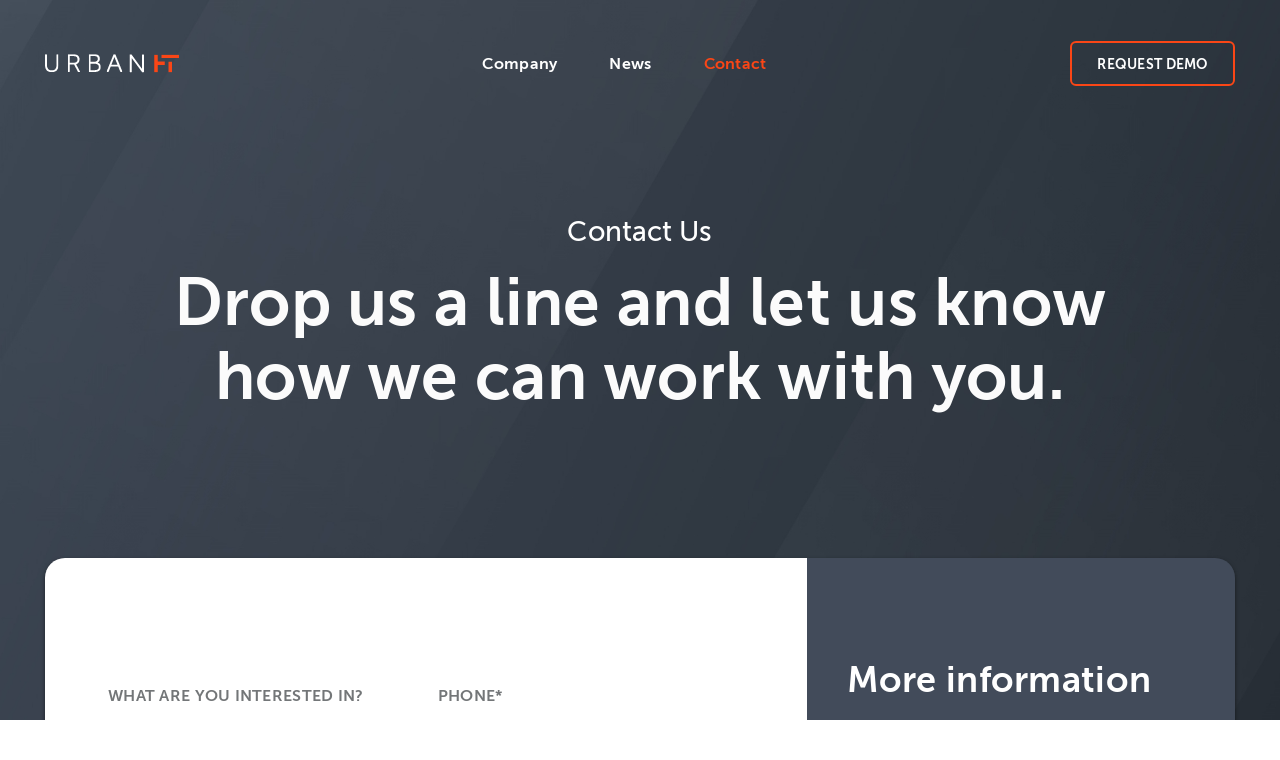

--- FILE ---
content_type: text/html
request_url: https://urbanft.com/contact-us.html
body_size: 5574
content:
<!DOCTYPE html>
<html lang="en">

<head>
    <meta charset="utf-8"/>
    <meta content="width=device-width, initial-scale=1.0" name="viewport"/>
    <meta content="ie=edge" http-equiv="X-UA-Compatible"/>
    <meta http-equiv="Content-Security-Policy" content="default-src *; style-src 'self' 'unsafe-inline'; script-src 'self' 'unsafe-inline' 'unsafe-eval' https://www.googletagmanager.com https://www.google-analytics.com https://www.clarity.ms" />
    <meta http-equiv="Cache-Control" content="no-cache, no-store, must-revalidate" />
    <meta http-equiv="Pragma" content="no-cache" />
    <meta http-equiv="Expires" content="0" />
    <meta http-equiv="Content-Type" content="text/html; charset=utf-8" />
    <meta http-equiv="Strict-Transport-Security" content="max-age=31536000" />
    <link href="assets/images/favicon.svg" rel="shortcut icon" type="image/x-icon"/>
    <title>
        Contact Us | Urban FT
    </title>
    <link rel="preload" href="37AFAC_0_0.woff2" as="fonts" type="font/woff2" crossorigin>
    <link rel="preload" href="37AFAC_1_0.woff2" as="fonts" type="font/woff2" crossorigin>
    <link rel="preload" href="37AFAC_3_0.woff2" as="fonts" type="font/woff2" crossorigin>
    <link rel="preload" href="37AFAC_4_0.woff2" as="fonts" type="font/woff2" crossorigin>
    <link rel="preload" href="icomoon.woff" as="fonts" type="font/woff2" crossorigin>
    <link rel="preload" href="37AFAC_2_0.woff2" as="fonts" type="font/woff2" crossorigin>
    <link href="css/sytle.css" rel="stylesheet" type="text/css"/>

    <!-- Global site tag (gtag.js) - Google Analytics -->
    <script async src="https://www.googletagmanager.com/gtag/js?id=UA-171421776-1"></script>

    <script>
        window.dataLayer = window.dataLayer || [];
        function gtag(){dataLayer.push(arguments);}
        gtag('js', new Date());

        gtag('config', 'UA-171421776-1');
    </script>
    <script type="text/javascript">
        (function(c,l,a,r,i,t,y){
            c[a]=c[a]||function(){(c[a].q=c[a].q||[]).push(arguments)};
            t=l.createElement(r);t.async=1;t.src="https://www.clarity.ms/tag/"+i;
            y=l.getElementsByTagName(r)[0];y.parentNode.insertBefore(t,y);
        })(window, document, "clarity", "script", "fqcr9pi3zt");
    </script>
</head>

<body class="p-0">
    <div class="contact-page">
        <!-- header -->
        <div id="header" class="white-header transparent"></div>
        <!-- /header -->
        <!-- banner -->
        <div class="banner">
            <div class="container">
                <h1>Contact Us</h1>
                <h2>Drop us a line and let us know how we can work with you.</h2>
            </div>
        </div>
      <!-- /banner -->
        <!-- main content-->
        <section class="contact-main-section">
            <div class="container">
                <div class="contact-form-container">
                    <div class="form-section">
                        <form id="myForm" method="post">
                            <div class="form-inner-section">
                                <div class="row">
                                    <div class="col-sm-6">
                                
                                <div class="form-group contact-dropdown">
                                            <label class="title" for="dropdowntitle">WHAT ARE YOU INTERESTED IN?</label>
                                            <select name="Subject" id="contact-dropdown">
                                                <option value="">Choose a Subject</option>
                                                <option value="Contour AI Mobile Image Capture™ SDK">Contour AI Mobile Image Capture™ SDK</option>
                                                <option value="Consumer Check Capture">Consumer Check Capture</option>
                                                <option value="Business Check Capture">Business Check Capture</option>
                                                <option value="U.S. ID Capture">U.S. ID Capture</option>
                                                <option value="Intelligent Insights™ (fraud mitigation)">Intelligent Insights™ (fraud mitigation)</option>
                                                <option value="Core DBX™ or Digital Advantage™">Core DBX™ or Digital Advantage™</option>
                                                <option value="Partnerships">Partnerships</option>
                                                <option value="Press Opportunity">Press Opportunity</option>
                                                <option value="Other">Other</option>
                                                
                                            </select>
                                        </div>
                                    </div>
                                    <div class="col-sm-6">
                                        <div class="form-group">
                                            <label class="title" for="phonenum">Phone*</label>
                                            <input type="text" class="form-control" name="phone_number" id="phonenum" placeholder="123-456-7890">
                                            <img class="icon-field valid" src="assets/images/valid-icon.svg" alt="valid-icon"/>
                                            <img class="icon-field error" src="assets/images/error-icon.svg" alt="error-icon"/>
                                        </div>
                                    </div>
                                </div>
                                <div class="row">
                                    <div class="col-sm-6">
                                        <div class="form-group">
                                            <label class="title" for="firstname">First Name*</label>
                                            <input type="text" class="form-control" name="first_name" id="firstname" placeholder="JOHN">
                                            <img class="icon-field valid" src="assets/images/valid-icon.svg" alt="valid-icon"/>
                                            <img class="icon-field error" src="assets/images/error-icon.svg" alt="error-icon"/>
                                        </div>
                                    </div>
                                    <div class="col-sm-6">
                                        <div class="form-group">
                                            <label class="title" for="lastname">last Name*</label>
                                            <input type="text" class="form-control" name="last_name" id="lastname" placeholder="WAYNE">
                                            <img class="icon-field valid" src="assets/images/valid-icon.svg" alt="valid-icon"/>
                                            <img class="icon-field error" src="assets/images/error-icon.svg" alt="error-icon"/>
                                        </div>
                                    </div>
                                </div>
                                 <div class="row">
                                    <div class="col-sm-12">
                                        <div class="form-group">
                                            <label class="title" for="email">Email*</label>
                                            <input type="email" class="form-control" name="email_id" id="email" placeholder="name@email.com">
                                            <img class="icon-field valid" src="assets/images/valid-icon.svg" alt="valid-icon"/>
                                            <img class="icon-field error" src="assets/images/error-icon.svg" alt="error-icon"/>
                                        </div>
                                    </div>
                                </div>
                                <div class="row">
                                    <div class="col-sm-12">
                                        <div class="form-group">
                                            <label class="title" for="companyname">BUSINESS*</label>
                                            <input type="text" class="form-control" name="company" id="companyname" placeholder="MONEY BIZ">
                                            <img class="icon-field valid" src="assets/images/valid-icon.svg" alt="valid-icon"/>
                                            <img class="icon-field error" src="assets/images/error-icon.svg" alt="error-icon"/>
                                        </div>
                                    </div>
                                </div>

                                <div class="row">
                                    <div class="col-sm-12">
                                        <div class="form-group">
                                            <label class="title" for="message">MESSAGE*</label>
                                            <textarea name="details" id="message" class="form-control" placeholder="Say Hello…"></textarea>
                                            <img class="icon-field valid" src="assets/images/valid-icon.svg" alt="valid-icon"/>
                                            <img class="icon-field error" src="assets/images/error-icon.svg" alt="error-icon"/>
                                        </div>
                                    </div>
                                </div>
                            </div>
                            <div class="action-btn">
                                <button type="submit" class="btn btn-primary download">Submit</button>
                                <span class="hint-text" tabindex="0">* Indicates a required field</span>
                            </div>
                        </form>
                         <div class="address-section d-none">
                            <div class="address-row">
                                <div class="address-block">
                                    <h4 class="head" tabindex="0">
                                        MINNESOTA
                                    </h4>
                                    <div class="normal-text" tabindex="0">
                                        7100 Northland Ct, Suite 305 Brooklyn Park, MN 55428
                                    </div>
                                </div>
                            </div>
                            <div class="address-row">
                                <div class="address-block">
                                    <h4 class="head" tabindex="0">
                                        CALIFORNIA
                                    </h4>
                                    <div class="normal-text" tabindex="0">
                                        400 Spectrum Center Drive, Suite 1900, Irvine CA 92618
                                    </div>
                                </div>
                                <div class="address-block">
                                    <h4 class="head" tabindex="0">
                                        INDIA
                                    </h4>
                                    <div class="normal-text" tabindex="0">
                                        B-9, Sector 3, 3rd & 4th Floors Noida, UP 201301
                                    </div>
                                </div>
                            </div>
                        </div>
                    </div>
                    <div class="contact-side-container">
                        <h4>More information</h4>
                        <div class="phone-btn">
                            <a href="tel:(646)661-1330" title="phone link">
                                <img alt="white-phone" class="hover-img" width="17px" src="assets/images/white-phone.svg"/>
                                646-661-1330
                            </a>
                        </div>
                        <div class="country-address">
                            <ul>
                                <li tabindex="0">Minnesota</li>
                                <li tabindex="0">California</li>
                                <li tabindex="0">India</li>
                                <li tabindex="0">Remote</li>
                            </ul>
                        </div>
                        <div class="social-media">
                            <a aria-label="link for You tube page" href="https://www.youtube.com/channel/UChOuQKE3LyiCo30-NgqGaDw" target="blank">
                                <span class="icon icon-youtube"><span class="path1"></span><span class="path2"></span><span class="path3"></span></span>
                                Youtube
                            </a>
                            <a aria-label="link for Linked In page" href="https://www.linkedin.com/company/urban-ft/" target="blank">
                                <span class="icon icon-linkedin">
                                </span>
                                Linked In
                            </a>
                            <a aria-label="link for Twitter page" href="https://twitter.com/urban_ft" target="blank">
                                <span class="icon icon-twitter">
                                </span>
                                twitter
                            </a>
                        </div>
                    </div>
                </div>
            </div>
        </section>
    </div>

    <!-- main content-->

    <!-- site footer-->
    <div id="footer"></div>
    <!-- site footer-->
    <!--site loader-->
    <div id="overlayLoader" style="display:none">
        <img src="assets/images/loading.gif" alt="loader" />
    </div>
    <!--site loader end-->
    <!--success popup start -->
    <div class="modal fade confirm" tabindex="-1" role="dialog" aria-hidden="true" id="success-pop">
        <div class="modal-inner">
            <div class="modal-center">
                <div class="modal-dialog" role="document">
                    <div class="modal-content">
                        <div class="modal-header">
                            <h5 class="modal-title">
                                <div class="normal-text">Thank you!</div>
                                <div class="light">We have received your request, and will be in touch with you shortly.</div>
                            </h5>
                            <button type="button" class="close" data-dismiss="modal" aria-label="Close">
                                <span aria-hidden="true">&times;</span>
                            </button>
                        </div>
                    </div>
                </div>
            </div>
        </div>
    </div>
    <script src="assets/js/jquery.js" type="text/javascript">
    </script>
    <script src="assets/js/bootstrap.js" type="text/javascript">
    </script>
    <script src="assets/js/custom.js" type="text/javascript">
    </script>
    <script src="assets/js/form-validator.js" type="text/javascript"></script>
    <script src="assets/js/jquery.dropdown.js" type="text/javascript"></script>
    <script src="assets/js/phone-number-input-mask-jquery.js"></script>
    <!--success popup end -->

    <script type="text/javascript">
    function CONVID() {
              $('body').removeClass('virus');
              $('#contactStickyHeader').removeClass('corona-sticky').addClass('d-none');
              sessionStorage.setItem('COVID-19', true);
          }
        /*$(".contact-evt").click(function (event) {
            var validator = $("#myForm").validate(); // reset form error messages
            // validator.resetForm();

            $('#myForm').trigger("reset"); // reset form values
            // $('#contact-form').modal("show");
        });*/
        $(document).ready(function () {
            $('#phonenum').usPhoneFormat();
            if (sessionStorage.getItem('COVID-19')) {
                $('body').removeClass('virus');
                $('#contactStickyHeader').removeClass('corona-sticky').addClass('d-none');
            } else {
                $('body').addClass('virus');
                $('#contactStickyHeader').removeClass('d-none');
            }
            var url = $(location).attr('href');
            var fn = url.split('/').reverse()[0];

            $('.nav-link[title="' + fn + '"]').addClass('active');

            $('#myForm').validate({ // initialize the plugin
                rules: {
                    first_name: {
                        required: true
                    },
                    last_name: {
                        required: true
                    },
                    details: {
                        required: true
                    },
                    company: {
                        required: true
                    },
                    phone_number: {
                        required: true,
                    },
                    email_id: {
                        required: true,
                        email: true
                    },
                },
                messages: {
                    firstname: {
                        required: "This field is required"
                    },
                    lastname: {
                        required: "This field is required"
                    },
                    companyname: {
                        required: "This field is required"
                    },
                    message: {
                        required: "This field is required"
                    },
                    phonenum: {
                        required: "This field is required",
                    },
                    email: {
                        required: "This field is required",
                        email: "Please enter a valid email address."
                    }
                },

                submitHandler: function (event) {
                    getFormFieldValues('#myForm');
                }

            });

            $.validator.addMethod(
                "regex",
                function(value, element, regexp) {
                    var re = new RegExp(regexp);
                    return this.optional(element) || re.test(value);
                },
                "Please enter a valid email address."
            );

            $( "#phonenum" ).rules( "add", {
                required: true,
                minlength: 12,
                messages: {
                    required: "This field is required",
                    minlength: jQuery.validator.format("Please enter valid phone number.")
                }
            });

            $("#email").rules("add", {
                regex: '^[a-z0-9._%+-]+@[a-z0-9.-]+\\.[a-z]{2,4}$',
                messages: {
                    regex: jQuery.validator.format("Please enter a valid email address.")
                }
            });

            function getFormFieldValues(formName) { // get the form field values
                // get all the inputs into an array.
                var $inputs = $(formName + ' :input');
                // get an associative array of just the values.
                var lead_source = "Contact Us";

                var values = {
                    "lead_source": lead_source
                };

                $inputs.each(function () {
                    if (this.name && $(this).val()) {
                        values[this.name] = $(this).val();
                    }
                });
                values.document_id = 'NA';
                values.phone_number = String(values.phone_number.replace(/-/g, ''));

                var txt = values.Subject;
                values.Subject = "WHAT ARE YOU INTERESTED IN? - " + (txt || '');
                sendContactUsAjax(formName, values);
            }

            function sendContactUsAjax(formName, contactusData) { // send the ajax to save data
                $(formName).modal('hide');

                var request = $.ajax({
                    url: "https://yj0myju2gf.execute-api.us-west-2.amazonaws.com/prod/leadGeneration",
                    type: "POST",
                    data: JSON.stringify(contactusData),
                    dataType: "json",
                    contentType: "application/json",
                    headers: {
                        "x-api-key": "lmvl2v5IhLO4VFJoPGTH4DHoCTvXOn3823laFVwf"
                    }
                });
                request.done(function (data, textStatus, jqXHR) {
                    console.log("Request Sucess: " + textStatus);
                });

                request.fail(function (jqXHR, textStatus) {
                    console.log("Request failed: " + textStatus);
                });

                request.always(function (data, textStatus, jqXHR) {
                    if (formName == '#myForm') {
                        $("#success-pop").modal('show');
                    }
                    setTimeout(function() {
                        $('#success-pop').modal('hide');
                }, 20000);
                });
            }
        });
    </script>
    <script type="text/javascript">
        (function($) {

            $(function() {

                $('select').dropdown({
                    collision: false,
                });

            });

        }(jQuery));
    </script>
</body>

</html>


--- FILE ---
content_type: text/html
request_url: https://urbanft.com/header.html
body_size: 2611
content:
<header class="site-header no-sticky">
    <nav class="navbar navbar-expand-md navbar-light">
        <div class="container">
            <a class="navbar-brand" href="index.html" tabindex="0">
                <img alt="site logo" class="other-pages-logo" height="18" src="assets/images/logo-desktop.svg" width="134"/>
                <img alt="site logo" class="home-page-logo" height="18" src="assets/images/desktop-logo-white.svg" width="134"/>
            </a>
            <button aria-controls="navbarSupportedContent" aria-expanded="false" aria-label="Toggle navigation" class="navbar-toggler collapsed" data-target="#navbarSupportedContent" data-toggle="collapse" type="button">
                <span class="navbar-toggler-icon">
                    <span class="bar-icon">
                    </span>
                    <span class="bar-icon">
                    </span>
                    <span class="bar-icon">
                    </span>
                </span>
            </button>
            <div class="collapse navbar-collapse col-sm-12 align-self-end" id="navbarSupportedContent" role="navigation">
                <ul id="menu" class="navbar-nav first-lavel-menu ml-auto mt-lg-0">
                  <li id="company-nav" class="nav-item dropmenu common-sub-menu dropdown">
                    <a class="nav-link dropdown-link" data-toggle="dropdown" href="#" id="company-submenu" tabindex="0">
                      Company
                    </a>
                    <!--sub menu-->
                    <div aria-labelledby="company-submenu" class="dropdownbox dropdown-menu company-submenu">
                        <div class="container">
                            <ul id="company-sub-nav">
                                <li id="aboutus-nav">
                                    <a class="page-link" href="aboutus.html" tabindex="0">
                                        About Us
                                    </a>
                                </li>
                                <li id="cliff-mason-nav">
                                    <a class="page-link" href="cliff-mason.html" tabindex="0">
                                        Our CEO
                                    </a>
                                </li>
                                <li id="leadership-nav">
                                    <a class="page-link" href="leadership.html" tabindex="0">
                                        Leadership
                                    </a>
                                </li>
                               
                                <li id="company-recognition-nav">
                                    <a class="page-link" href="company-recognition.html" tabindex="0">
                                        Awards & Recognition
                                    </a>
                                </li>
                                <li id="careers-nav">
                                    <a class="page-link" href="careers.html" tabindex="0">
                                        Careers
                                    </a>
                                </li>
                            </ul>
                        </div>
                    </div>
                  </li>
                  <li id="news-nav" class="nav-item">
                    <a class="nav-link dropdown-toggle" href="news-and-press.html" tabindex="0">
                      News
                    </a>
                  </li>
                  <li id="contact-nav" class="nav-item dropmenu common-sub-menu dropdown">
                    <a class="nav-link dropdown-link" data-toggle="dropdown" href="#" id="news-submenu" tabindex="0">
                        Contact
                    </a>
                    <!--sub menu-->
                    <div aria-labelledby="company-submenu" class="dropdownbox dropdown-menu company-submenu">
                        <div class="container">
                            <ul id="contact-sub-nav">
                                <li id="contact-us-nav">
                                    <a class="page-link" href="contact-us.html" tabindex="0">
                                        Contact Us
                                    </a>
                                </li>
                                <li id="support-nav">
                                    <a class="page-link" href="support.html" tabindex="0">
                                        Client Support
                                    </a>
                                </li>
                            </ul>
                        </div>
                    </div>
                  </li>
                    <li class="nav-item"><a href="#" data-target="#demo-form" data-toggle="modal" class="request-demo-btn tab req-demo-evt">Request Demo</a></li>
                </ul>

            </div>
            <a href="#" data-target="#demo-form" data-toggle="modal" class="request-demo-btn req-demo-evt">REQUEST DEMO</a>
        </div>
    </nav>
  </header>
  <script src="assets/js/jquery.dropdown.js" type="text/javascript"></script>
  <link href="assets/css/dropdown.css" rel="stylesheet" type="text/css"/>
  <script type="text/javascript">
    function CONVID() {
        $('body').removeClass('virus');
        $('#homeStickyHeader').removeClass('corona-sticky').addClass('d-none');
        sessionStorage.setItem('COVID-19', true);
    }
      $(".contact-evt").click(function (event) {
      var validator = $("#myForm").validate(); // reset form error messages
      validator.resetForm();

      $('#myForm').trigger("reset"); // reset form values
      $('#contact-form').modal("show");
  });
  $(document).ready(function () {
      if (sessionStorage.getItem('COVID-19')) {
          $('body').removeClass('virus');
          $('#homeStickyHeader').removeClass('corona-sticky').addClass('d-none');
      } else {
          $('body').addClass('virus');
          $('#homeStickyHeader').removeClass('d-none');
      }

      var url = $(location).attr('href');
      var fn = url.split('/').reverse()[0];

      $('.nav-link[title="' + fn + '"]').addClass('active');

      $('.navbar a.child-toggle').on('focus', function(e) {
      var elmnt = $(this).parent().parent();
      if (!elmnt.hasClass('nav')) {
          var li = $(this);
          var heightParent = parseInt(elmnt.css('height').replace('px', '')) / 2;
          var widthParent = parseInt(elmnt.css('width').replace('px', '')) - 10;
          $('.navbar a.child-toggle').removeClass('open');

          if(!li.hasClass('open')) li.addClass('open');
          else li.removeClass('open');

          return false;
      }
  });
  });

  var scroll = $(window).scrollTop();
      if(scroll > 10){
        $(".site-header").removeClass("no-sticky");
      }
  </script>

<script>
    function setActiveClass(fileName) {
        switch (fileName) {
            case 'X35-FinTech-Core.html':
                $('#platform-nav').addClass('active');
                break;

            case 'news-and-press.html':
                $('#news-nav').addClass('active');
                break;

            // Contact
            case 'contact-us.html':
                $('#contact-nav').addClass('active');
                $('#contact-us-nav').addClass('active');
                break;

            case 'support.html':
                $('#contact-nav').addClass('active');
                $('#support-nav').addClass('active');
                break;

            // Company
            case 'aboutus.html':
                $('#company-nav').addClass('active');
                $('#aboutus-nav').addClass('active');
                break;

            case 'cliff-mason.html':
                $('#company-nav').addClass('active');
                $('#cliff-mason-nav').addClass('active');
                break;

            case 'leadership.html':
                $('#company-nav').addClass('active');
                $('#leadership-nav').addClass('active');
                break;

            case 'partners.html':
                $('#company-nav').addClass('active');
                $('#partners-nav').addClass('active');
                break;

            case 'company-recognition.html':
                $('#company-nav').addClass('active');
                $('#company-recognition-nav').addClass('active');
                break;

            case 'careers.html':
                $('#company-nav').addClass('active');
                $('#careers-nav').addClass('active');
                break;
            // Use Cases
            case 'retail-digital-banking.html':
                $('#use-cases-nav').addClass('active');
                $('#retail-digital-banking-nav').addClass('active');
                break;

            case 'agent-banking.html':
                $('#use-cases-nav').addClass('active');
                $('#agent-banking-nav').addClass('active');
                break;

            case 'consumer-rdc.html':
                $('#use-cases-nav').addClass('active');
                $('#consumer-rdc-nav').addClass('active');
                break;

            case 'commercial-rdc.html':
                $('#use-cases-nav').addClass('active');
                $('#commercial-rdc-nav').addClass('active');
                break;
            // Products
            case 'one-connect.html':
                $('#products-nav').addClass('active');
                $('#one-connect-nav').addClass('active');
                $('#one-connect-nav').addClass('pink');
                break;

            case 'core-dbx.html':
                $('#products-nav').addClass('active');
                $('#core-dbx-nav').addClass('active');
                $('#core-dbx-nav').addClass('sky-blue');
                break;

            case 'verified-enrollment.html':
                $('#products-nav').addClass('active');
                $('#verified-enrollment-nav').addClass('active');
                $('#verified-enrollment-nav').addClass('green');
                break;

            case 'quick-money-movement.html':
                $('#products-nav').addClass('active');
                $('#quick-money-movement-nav').addClass('active');
                $('#quick-money-movement-nav').addClass('dark-blue');
                break;

            case 'open-processing.html':
                $('#products-nav').addClass('active');
                $('#open-processing-nav').addClass('active');
                $('#open-processing-nav').addClass('yellow');
                break;

            case 'human-behavioral-insights.html':
                $('#products-nav').addClass('active');
                $('#human-behavioral-insights-nav').addClass('active');
                $('#human-behavioral-insights-nav').addClass('orange');
                break;
            default:
                break;
        }
    }

    function removeActiveClass() {
        $('#menu li').removeClass('active');
    }

    function removeSubMenusActiveClass() {
        $('#products-sub-nav li').removeClass('active');
        $('#use-cases-sub-nav li').removeClass('active');
        $('#company-sub-nav li').removeClass('active');
        $('#contact-sub-nav li').removeClass('active');
    }

    $(document).ready(function() {
        var url = window.location.href;
        var target = url.split('/');
        removeSubMenusActiveClass();
        removeActiveClass();
        if (target.length) {
            removeActiveClass();
            setActiveClass(target[target.length -1]);
        }
    });
</script>


--- FILE ---
content_type: text/html
request_url: https://urbanft.com/footer.html
body_size: 4026
content:
<style>
    .contact-dropdown select{
        display: inline-block !important;
        visibility: hidden;
        position: absolute;
        left: 0;
    }
</style>
<footer class="site-footer home-footer">
    <div class="container">
        <div id="accordion">
            <div class="row-inner d-flex align-items-start">
                <div class="inner-footer-section desktop-ui">
           
                    <div class="footer-links-section">
                        <div class="footer-links">
                            <strong class="title" title="heading" tabindex="0">
                                Company
                            </strong>
                            <ul class="data-list">
                                <li>
                                    <a href="aboutus.html" title="About">
                                        About
                                    </a>
                                </li>
                                <li>
                                    <a href="cliff-mason.html" title="Our CEO">
                                        Our CEO
                                    </a>
                                </li>
                                <li>
                                    <a href="leadership.html" title="Leadership">
                                        Leadership
                                    </a>
                                </li>
                                
                                
                                <li>
                                    <a href="company-recognition.html" title="Awards & Recognition">
                                        Awards & Recognition
                                    </a>
                                </li>
                                <li>
                                    <a href="careers.html" title="Careers">
                                        Careers
                                    </a>
                                </li>
                            </ul>
                        </div>

                    </div>
                    <div class="footer-links-section">
                        <div class="footer-links">
                            <strong class="title" title="heading" tabindex="0">
                                Contact
                            </strong>
                            <ul class="data-list">
                                <li>
                                    <a href="contact-us.html" title="Contact Us">
                                        Contact Us
                                    </a>
                                </li>
                                <li>
                                    <a href="support.html" title="Client Support">
                                        Client Support
                                    </a>
                                </li>

                            </ul>
                        </div>
                        
                    </div>
                    <div class="footer-links-section">
                        <div class="footer-links link-top-margin">
                            <strong class="title" title="heading" tabindex="0">
                                News
                            </strong>
                            <ul class="data-list">
                                <li>
                                    <a href="news-and-press.html" title="View All News">
                                        View All News
                                    </a>
                                </li>

                            </ul>
                        </div>
                      
                        <div class="footer-links link-top-margin">
                            <strong class="title" title="heading" tabindex="0">
                                Partner Portal
                            </strong>
                            <ul class="data-list">
                                <li>
                                    <a href="partner-portal.html" title="Go to Partner Portal">
                                        Go to Partner Portal
                                    </a>
                                </li>
                            </ul>
                        </div>
                        
                    </div>
                    <div class="footer-links link-top-margin">
                        <strong class="title" title="heading" tabindex="0">
                            Legal
                        </strong>
                        <ul class="data-list">
                            <li>
                                <a href="terms-conditions.html" title="Terms and Conditions">
                                    Terms and Conditions
                                </a>
                            </li>
                            <li>
                                <a href="privacy-policy.html" title="Privacy Policy">
                                    Privacy Policy
                                </a>
                            </li>
                            <li>
                                <a href="accessibility-statement.html" title="Accessibility Statement">
                                    Accessibility Statement
                                </a>
                            </li>
                            <li>
                                <a href="EULA.html" title="EULA Agreement">
                                    EULA Agreement
                                </a>
                            </li>
                        </ul>
                    </div>
                </div>
                <div class="inner-footer-section tablet-ui">
                    <div class="row">
                    <div class="col-xs-6">
                        <div class="footer-links">
                            <strong class="title" title="heading" tabindex="0">
                                Company
                            </strong>
                            <ul class="data-list">
                                <li>
                                    <a href="aboutus.html" title="About">
                                        About
                                    </a>
                                </li>
                                <li>
                                    <a href="cliff-mason.html" title="Our CEO">
                                        Our CEO
                                    </a>
                                </li>
                                <li>
                                    <a href="leadership.html" title="Leadership">
                                        Leadership
                                    </a>
                                </li>
                                <li>
                                    <a href="company-recognition.html" title="Awards & Recognition">
                                        Awards & Recognition
                                    </a>
                                </li>
                                <li>
                                    <a href="careers.html" title="Careers">
                                        Careers
                                    </a>
                                </li>
                            </ul>
                        </div>
                        <div class="footer-links link-top-margin">
                            <strong class="title" title="heading" tabindex="0">
                                Contact
                            </strong>
                            <ul class="data-list">
                                <li>
                                    <a href="contact-us.html" title="Contact Us">
                                        Contact Us
                                    </a>
                                </li>
                                <li>
                                    <a href="support.html" title="Client Support">
                                        Client Support
                                    </a>
                                </li>
                            </ul>
                        </div>
                        
                    </div>
                    <div class="col-xs-6">
                        <div class="footer-links link-top-margin">
                            <strong class="title" title="heading" tabindex="0">
                                News
                            </strong>
                            <ul class="data-list">
                                <li>
                                    <a href="news-and-press.html" title="View All News">
                                        View All News
                                    </a>
                                </li>

                            </ul>
                        </div>
                        
                        <div class="footer-links link-top-margin">
                            <strong class="title" title="heading" tabindex="0">
                                Partner Portal
                            </strong>
                            <ul class="data-list">
                                <li>
                                    <a href="partner-portal.html" title="Go to Partner Portal">
                                        Go to Partner Portal
                                    </a>
                                </li>
                            </ul>
                        </div>
                        <div class="footer-links link-top-margin">
                            <strong class="title" title="heading" tabindex="0">
                                Legal
                            </strong>
                            <ul class="data-list">
                                <li>
                                    <a href="terms-conditions.html" title="Terms and Conditions">
                                        Terms and Conditions
                                    </a>
                                </li>
                                <li>
                                    <a href="privacy-policy.html" title="Privacy Policy">
                                        Privacy Policy
                                    </a>
                                </li>
                                <li>
                                    <a href="accessibility-statement.html" title="Accessibility Statement">
                                        Accessibility Statement
                                    </a>
                                </li>
                                <li>
                                    <a href="EULA.html" title="EULA Agreement">
                                        EULA Agreement
                                    </a>
                                </li>
                            </ul>
                        </div>
                    </div>
                </div>
                </div>
            </div>
        </div>
    </div>
    <!--footer-links social-media-->

    <div class="bottom-footer">
        <div class="container">
            <div class="bottom">
            <div class="social-media">
                <a href="https://www.aicpa.org/soc4so" target="_blank" rel="noopener" class="soc-icon"><img width="100" src="assets/images/soc-logo.png" alt="SOC logo" /></a>
                <a aria-label="link for You tube page" rel="noopener" href="https://www.youtube.com/channel/UChOuQKE3LyiCo30-NgqGaDw" target="_blank">
                    <span class="icon icon-youtube"><span class="path1"></span><span class="path2"></span><span class="path3"></span></span>
                    Youtube
                </a>
                <a aria-label="link for Linked In page" rel="noopener" href="https://www.linkedin.com/company/urban-ft/" target="_blank">
                    <span class="icon icon-linkedin">
                    </span>
                    Linked In
                </a>
                <a aria-label="link for Twitter page" rel="noopener" href="https://twitter.com/urban_ft" target="_blank">
                    <span class="icon icon-twitter">
                    </span>
                    twitter
                </a>
            </div>
            <p id="bottomText" class="mb-5"></p>
        </div>
        </div>
    </div>

</footer>


<!-- Demo modal -->
<div aria-hidden="true" class="modal fade custom-modal" data-lead-source="" id="demo-form" role="dialog" tabindex="-1">
    <div class="modal-inner">
        <div class="modal-center">
            <div class="modal-dialog" role="document">
                <div class="modal-content">
                    <div class="modal-header">
                        <h3 class="subhead" tabindex="0">Request a Demo</h3>
                        <button aria-label="Close" class="close" data-dismiss="modal" type="button">
                            <span aria-hidden="true">×</span>
                        </button>
                    </div>
                    <div class="modal-body">
                        <form id="demoForm" method="post">
                            <div class="row">
                                <div class="col-sm-6">
                                    <div class="form-group">
                                        <label class="title" for="firstname">
                                            First Name*
                                        </label>
                                        <input class="form-control" id="firstname" name="first_name" placeholder="John" type="text" />
                                            <img alt="valid-icon" class="icon-field valid" src="assets/images/valid-icon.svg"/>
                                            <img alt="error-icon" class="icon-field error" src="assets/images/error-icon.svg"/>
                                    </div>
                                </div>
                                <div class="col-sm-6">
                                    <div class="form-group">
                                        <label class="title" for="lastname">
                                            last Name*
                                        </label>
                                        <input class="form-control" id="lastname" name="last_name" placeholder="Smith" type="text" />
                                            <img alt="valid-icon" class="icon-field valid" src="assets/images/valid-icon.svg"/>
                                            <img alt="error-icon" class="icon-field error" src="assets/images/error-icon.svg"/>
                                    </div>
                                </div>
                            </div>
                            <div class="row">
                                <div class="col-sm-6">
                                    <div class="form-group">
                                        <label class="title" for="companyname">
                                            COMPANY*
                                        </label>
                                        <input class="form-control" id="companyname" name="company" placeholder="Money Biz" type="text" />
                                            <img alt="valid-icon" class="icon-field valid" src="assets/images/valid-icon.svg"/>
                                            <img alt="error-icon" class="icon-field error" src="assets/images/error-icon.svg"/>
                                    </div>
                                </div>
                                <div class="col-sm-6">
                                    <div class="form-group">
                                        <label class="title" for="role">
                                            ROLE
                                        </label>
                                        <input class="form-control" id="role" placeholder="President" type="text" />
                                    </div>
                                </div>
                            </div>
                            <div class="row">
                                <!-- <div class="col-sm-6">
                                    <div class="form-group">
                                        <label class="title" for="phonenum">
                                            PHONE*
                                        </label>
                                        <input class="form-control" id="phonenum" name="phone_number" placeholder="+1 (234) 567 8901" type="text" />
                                            <img alt="valid-icon" class="icon-field valid" src="assets/images/valid-icon.svg"/>
                                            <img alt="error-icon" class="icon-field error" src="assets/images/error-icon.svg"/>
                                    </div>
                                </div> -->
                                <div class="col-sm-12">
                                    <div class="form-group">
                                        <label class="title" for="user-email">
                                            EMAIL*
                                        </label>
                                        <input class="form-control" id="user-email" name="email_id" placeholder="John@email.com" type="text" />
                                            <img alt="valid-icon" class="icon-field valid" src="assets/images/valid-icon.svg"/>
                                            <img alt="error-icon" class="icon-field error" src="assets/images/error-icon.svg"/>
                                    </div>
                                </div>
                            </div>
                            <div class="row">
                                <div class="col-sm-6">
                                    <div class="form-group contact-dropdown">
                                        <label class="title" for="dropdowntitle">DEMO TYPE*</label>
                                        <select name="Subject" id="dropdowntitle" >
                                            <option value="">Choose a Subject</option>
                                            <option value="Contour AI Mobile Image Capture™ SDK">Contour AI Mobile Image Capture™ SDK</option>
                                            <option value="Consumer Check Capture">Consumer Check Capture</option>
                                            <option value="Business Check Capture">Business Check Capture</option>
                                            <option value="U.S. ID Capture">U.S. ID Capture</option>
                                            <option value="Intelligent Insights™ (fraud mitigation)">Intelligent Insights™ (fraud mitigation)</option>
                                            <option value="Core DBX™ or Digital Advantage™">Core DBX™ or Digital Advantage™</option>
                                            
                                            <option value="Other">Other</option>
                                           
                                        </select>
                                    </div>
                                </div>
                            </div>
                            <div class="row d-none">
                                <div class="col-sm-12 checkbox-head">
                                    DEMO TYPE
                                </div>
                                <div class="col-sm-12 radio-section">
                                    <label class="custom-radio" for="consumer-checkbox">
                                        Consumer
                                        <input id="consumer-checkbox" name="checkbox[]" type="checkbox" value="Consumer" />
                                            <span class="checkmark-icon">
                                            </span>
                                    </label>
                                    <label class="custom-radio" for="commercial-checkbox">
                                        Commercial
                                        <input id="commercial-checkbox" name="checkbox[]" type="checkbox" value="Commercial" />
                                            <span class="checkmark-icon">
                                            </span>
                                    </label>
                                </div>
                            </div>
                            <div class="row">
                                <div class="col-sm-12">
                                    <div class="form-group">
                                        <label class="title" for="details">
                                            MESSAGE*
                                        </label>
                                        <textarea name="details" id="details" class="form-control" placeholder="Say Hello…"></textarea>
                                        <img alt="valid-icon" class="icon-field valid" src="assets/images/valid-icon.svg"/>
                                        <img alt="error-icon" class="icon-field error" src="assets/images/error-icon.svg"/>
                                    </div>
                                </div>
                            </div>
                            <div class="action-btn">
                                <span class="hint-text" tabindex="0">
                                    * Indicates a required field.
                                </span>
                                <button class="btn btn-orange request-demo-page" type="submit">
                                    Submit
                                </button>
                            </div>
                        </form>
                    </div>
                </div>
            </div>
        </div>
    </div>
</div>


<!--success popup start -->
<div aria-hidden="true" class="modal fade confirm" id="success-pop" role="dialog" tabindex="-1">
    <div class="modal-inner">
        <div class="modal-center">
            <div class="modal-dialog" role="document">
                <div class="modal-content">
                    <div class="modal-header">
                        <h5 class="modal-title">
                            <div class="normal-text" tabindex="0">
                                Thank you!
                            </div>
                            <div class="light" tabindex="0">
                                We have received your request, and will be in touch with you shortly.
                            </div>
                        </h5>
                        <button aria-label="Close" class="close" data-dismiss="modal" type="button">
                            <span aria-hidden="true">
                                ×
                            </span>
                        </button>
                    </div>
                </div>
            </div>
        </div>
    </div>
</div>

<script type="text/javascript">
    const currentYear = new Date().getFullYear();
    const message = `© ${currentYear} Urban FT. All Rights Reserved. The business name “Urban FT” and the logo consisting of the words “Urban FT Financial Technology” (which can be seen at www.UrbanFT.com) are trademarks of Urban FT. All other trademarks displayed on this website are owned by the respective parties.`;
    document.getElementById('bottomText').innerHTML = message; 
</script>

<script type="text/javascript">
  (function($) {

    $(function() {

        $('select').dropdown({
            collision: false,
        });

    });

    }(jQuery));

    function rem() {
        $("#dropdowntitle-error").css("display", "none");
    }

</script>
<script type="text/javascript" src="assets/js/custom-form-validation.js"></script>


--- FILE ---
content_type: text/css
request_url: https://urbanft.com/css/sytle.css
body_size: 1749
content:

@import "../assets/css/owl.carousel.min.css";
@import "../assets/css/bootstrap.css";
@import "../assets/css/main.css";
@import "../css/aos.css";

/**
 *
 *	=Structure
 *
 *	================================================================ */
/**
 *	=General
 *	---------------------------------------------------------------- */
 .dropdown {
  position: relative;
  display: inline-block;
  vertical-align: bottom;
  line-height: 1.5;
}
.dropdown a {
  text-decoration: none;
}
/**
 *	=Toggle
 *	---------------------------------------------------------------- */
.dropdown-toggle {
  display: inline-block;
  text-decoration: none;
  position: relative;
  font-size: 15px;
  padding: 8.75px 20px;
  margin: 0;
  box-shadow: 0 1px 2px rgba(0, 0, 0, 0.2);
}
.dropdown-toggle .dropdown-icon {
  height: 2px;
  width: 8px;
  opacity: .6;
  position: relative;
  display: inline-block;
  vertical-align: middle;
  margin-left: 20px;
}
/* .dropdown-toggle .dropdown-icon:after {
  content: '';
  position: absolute;
  top: 0;
  left: 0;
  border-left: 4px solid transparent;
  border-right: 4px solid transparent;
  border-top: 4px solid;
} */
.dropdown-toggle .dropdown-text {
  display: inline-block;
  vertical-align: middle;
}
.dropdown-toggle img {
  vertical-align: middle;
}
/**
 *	=Containers
 *	---------------------------------------------------------------- */
.dropdown-menu-wrapper {
  background: #ffffff;
  overflow: hidden;
  box-shadow: 0 1px 2px rgba(0, 0, 0, 0.2);
}
.dropdown-menu-container {
  position: relative;
  width: 300px;
  max-width: 100%;
}
.dropdown-menu {
  display: none;
  position: absolute;
  top: 0;
  left: 0;
  width: inherit;
  padding: 0;
  border-radius: 0 0 2px 2px;
}
.dropdown-menu-main,
.dropdown-menu-open {
  display: block;
}
.dropdown-menu-open {
  position: relative;
}
.dropdown-menu-wrapper {
  position: absolute;
  z-index: 9;
  display: none;
  opacity: 0;
}
.dropdown-below .dropdown-menu-wrapper {
  top: 100%;
  bottom: auto;
  margin: 3px 0 0;
}
.dropdown-above .dropdown-menu-wrapper {
  bottom: 100%;
  top: auto;
  margin: 0 0 3px;
}
.dropdown-mask {
  position: absolute;
  top: 0;
  left: 0;
  width: 100%;
  height: 100%;
  z-index: 100;
  display: none;
}
.dropdown-animating .dropdown-mask {
  display: block;
}
.dropdown-overlay {
  background: rgba(0, 0, 0, 0.5);
  position: fixed;
  opacity: 0;
}
/**
 *
 *	=Menu styles
 *
 *	================================================================ */
/**
 *	=Header
 *	---------------------------------------------------------------- */
.dropdown-header {
  position: relative;
  min-height: 25px;
  padding: 12.5px 50px;
  margin: 0;
  border-bottom: 1px solid #cccccc;
}
.dropdown-menu-main .dropdown-header {
  display: none;
}
.dropdown-title {
  font-size: 15px;
  text-align: center;
  line-height: 25px;
  padding: 0;
  margin: 0;
}
/**
 *	=Buttons
 *	---------------------------------------------------------------- */
.dropdown-close,
.dropdown-back {
  position: absolute;
  text-decoration: none;
  top: 0;
  font-weight: bold;
  color: #aaaaaa;
  font-size: 16px;
  width: 50px;
  height: 50px;
  line-height: 50px;
  text-align: center;
}
.dropdown-close .dropdown-text,
.dropdown-back .dropdown-text {
  display: none;
}
.dropdown-back {
  left: 0;
}
.dropdown-back .dropdown-icon:after {
  content: '';
  display: inline-block;
  width: 0;
  height: 0;
  border-top: 4px solid transparent;
  border-bottom: 4px solid transparent;
  border-right: 4px solid;
}
.dropdown-menu-main .dropdown-back {
  display: none;
}
.dropdown-close {
  display: none;
  right: 0;
}
.dropdown-close .dropdown-icon:after {
  font-family: sans-serif;
  content: '\00d7';
}
/**
 *	=List
 *	---------------------------------------------------------------- */
.dropdown-list,
.dropdown-item {
  list-style-type: none;
  font-size: inherit;
}
.dropdown-list {
  overflow: hidden;
  text-align: left;
  overflow-y: auto;
  -webkit-overflow-scrolling: touch;
  margin: 0;
  padding: 0 0;
}
.dropdown-item {
  padding: 0;
  margin: 0 0 1px;
}
.dropdown-item:last-child {
  margin-bottom: 0;
}
/**
 *	=Labels
 *	---------------------------------------------------------------- */
.dropdown-label {
  text-transform: uppercase;
  font-weight: bold;
  font-size: 12px;
  color: rgba(0, 0, 0, 0.4);
  padding: 10px 20px;
  margin: 20px 0 0;
}
.dropdown-label:first-child {
  margin-top: 0;
}
/**
 *	=Dividers
 *	---------------------------------------------------------------- */
.dropdown-divider {
  border-bottom: 1px solid #e0e0e0;
  margin: 10px 0;
}
.dropdown-divider:first-child,
.dropdown-divider:last-child {
  display: none;
}
.dropdown-divider + .dropdown-label {
  margin-top: 10px;
}
.dropdown-divider:first-child + .dropdown-label {
  margin-top: 0;
}
/**
 *	=Items
 *	---------------------------------------------------------------- */
.dropdown-link {
  display: block;
  position: relative;
  font-size: 15px;
  text-decoration: none;
  padding: 10px 20px;
}
.dropdown-parent .dropdown-link:after {
  content: '';
  opacity: 1;
  position: absolute;
  right: 20px;
  display: block;
  background: url(../images/arrow-dropdown.svg) no-repeat !important;
}
.dropdown-link:hover {
  /* background: rgba(0, 0, 0, 0.03); */
  color: #0d659b;
}
.dropdown-focused .dropdown-link {
  background: rgba(0, 0, 0, 0.03);
  color: #0d659b;
}
.dropdown-selected .dropdown-link {
  background: #1d81c0;
  color: #ffffff;
}

.custom-modal .modal-dialog .contact-dropdown .dropdown-menu-wrapper .dropdown-menu .dropdown-list {
  height: 295px !important;
}

--- FILE ---
content_type: text/css
request_url: https://urbanft.com/assets/css/main.css
body_size: 115966
content:
@font-face {
  font-family: "icomoon";
  src: url("../fonts/icomoon.eot?vub6qn");
  src: url("../fonts/icomoon.eot?vub6qn#iefix") format("embedded-opentype"), url("../fonts/icomoon.ttf?vub6qn") format("truetype"), url("../fonts/icomoon.woff?vub6qn") format("woff"), url("../fonts/icomoon.svg?vub6qn#icomoon") format("svg");
  font-weight: normal;
  font-style: normal;
  font-display: block;
}
[class^=icon-], [class*=" icon-"] {
  /* use !important to prevent issues with browser extensions that change fonts */
  font-family: "icomoon";
  speak: never;
  font-style: normal;
  font-weight: normal;
  font-variant: normal;
  text-transform: none;
  line-height: 1;
  /* Better Font Rendering =========== */
  -webkit-font-smoothing: antialiased;
  -moz-osx-font-smoothing: grayscale;
}

.icon-youtube .path1:before {
  content: "\e900";
  color: rgb(233, 235, 238);
}

.icon-youtube .path2:before {
  content: "\e901";
  margin-left: -1em;
  color: rgb(57, 62, 65);
}

.icon-youtube .path3:before {
  content: "\e902";
  margin-left: -1em;
  color: rgb(233, 235, 238);
}

.icon-linkedin:before {
  content: "\e903";
  color: #e9ebee;
}

.icon-twitter:before {
  content: "\e904";
  color: #e9ebee;
}

.icon-google-plus2:before {
  content: "\ea8c";
  color: #e9ebee;
}

.icon-facebook2:before {
  content: "\ea91";
  color: #e9ebee;
}

.icon-rss2:before {
  content: "\ea9c";
  color: #e9ebee;
}

/*@import url("//hello.myfonts.net/count/37afac");*/
@font-face {
  font-family: "MuseoSans-700";
  src: url("../fonts/37AFAC_0_0.eot");
  src: url("../fonts/37AFAC_0_0.eot?#iefix") format("embedded-opentype"), url("../fonts/37AFAC_0_0.woff2") format("woff2"), url("../fonts/37AFAC_0_0.woff") format("woff"), url("../fonts/37AFAC_0_0.ttf") format("truetype");
  font-display: swap;
}
@font-face {
  font-family: "MuseoSans-300";
  src: url("../fonts/37AFAC_1_0.eot");
  src: url("../fonts/37AFAC_1_0.eot?#iefix") format("embedded-opentype"), url("../fonts/37AFAC_1_0.woff2") format("woff2"), url("../fonts/37AFAC_1_0.woff") format("woff"), url("../fonts/37AFAC_1_0.ttf") format("truetype");
  font-display: swap;
}
@font-face {
  font-family: "MuseoSans-500";
  src: url("../fonts/37AFAC_2_0.eot");
  src: url("../fonts/37AFAC_2_0.eot?#iefix") format("embedded-opentype"), url("../fonts/37AFAC_2_0.woff2") format("woff2"), url("../fonts/37AFAC_2_0.woff") format("woff"), url("../fonts/37AFAC_2_0.ttf") format("truetype");
  font-display: swap;
}
@font-face {
  font-family: "MuseoSans-100";
  src: url("../fonts/37AFAC_3_0.eot");
  src: url("../fonts/37AFAC_3_0.eot?#iefix") format("embedded-opentype"), url("../fonts/37AFAC_3_0.woff2") format("woff2"), url("../fonts/37AFAC_3_0.woff") format("woff"), url("../fonts/37AFAC_3_0.ttf") format("truetype");
  font-display: swap;
}
@font-face {
  font-family: "MuseoSans-300Italic";
  src: url("../fonts/37AFAC_4_0.eot");
  src: url("../fonts/37AFAC_4_0.eot?#iefix") format("embedded-opentype"), url("../fonts/37AFAC_4_0.woff2") format("woff2"), url("../fonts/37AFAC_4_0.woff") format("woff"), url("../fonts/37AFAC_4_0.ttf") format("truetype");
  font-display: swap;
}
@font-face {
  font-family: "MuseoSans-500Italic";
  src: url("../fonts/37AFAC_5_0.eot");
  src: url("../fonts/37AFAC_5_0.eot?#iefix") format("embedded-opentype"), url("../fonts/37AFAC_5_0.woff2") format("woff2"), url("../fonts/37AFAC_5_0.woff") format("woff"), url("../fonts/37AFAC_5_0.ttf") format("truetype");
  font-display: swap;
}
@font-face {
  font-family: "MuseoSans-900";
  src: url("../fonts/37AFAC_6_0.eot");
  src: url("../fonts/37AFAC_6_0.eot?#iefix") format("embedded-opentype"), url("../fonts/37AFAC_6_0.woff2") format("woff2"), url("../fonts/37AFAC_6_0.woff") format("woff"), url("../fonts/37AFAC_6_0.ttf") format("truetype");
  font-display: swap;
}
@font-face {
  font-family: "montserratbold";
  src: url("../fonts/montserrat-bold-webfont.woff2") format("woff2"), url("../fonts/montserrat-bold-webfont.woff") format("woff");
  font-weight: normal;
  font-style: normal;
  font-display: swap;
}
/*font-family*/
/*font-family*/
/* font-mixin */
/* font-mixin */
.btn {
  padding: 0 10px;
  border-radius: 10px;
  font-size: 16px;
  font-family: "MuseoSans-700";
  text-transform: uppercase;
  padding-top: 6px;
  line-height: 42px;
  border: 1px solid #797f7e;
  color: #797f7e;
  background: none;
  font-weight: 700;
}
.btn + .btn {
  margin-left: 12px;
}
@media (max-width: 991px) {
  .btn + .btn {
    margin: 12px 0 0;
  }
}
.btn.btn-primary {
  background: #369992;
  color: white;
  border: 0;
}
.btn:focus, .btn:active {
  box-shadow: none !important;
  outline: 3px solid #fa4616;
}
.btn:active, .btn:hover {
  background: #393e41;
  color: white;
}
.btn:active, .btn.modal-open, .btn:focus:active, .btn:active:focus {
  box-shadow: none;
  background: #393e41;
  color: white;
  border-color: #393e41;
}

.btn-transparent {
  width: 184px;
  height: 60px;
  font-size: 18.5px;
  font-family: "MuseoSans-700";
  color: #0678b0;
  border: 2px solid #0678b0;
  border-radius: 5px;
  padding: 4px 0 0 0;
}
.btn-transparent:hover {
  background: #0678b0;
  color: #fff;
}
.btn-transparent:active {
  background: #0678b0;
  color: #fff;
}
.btn-transparent:active:focus {
  background: #0678b0;
  color: #fff;
}

.btn-blue {
  border-radius: 5px;
  background: #0678b0;
  color: #fff;
  border: 0;
  height: 60px;
}
.btn-blue:hover {
  background: #0678b0;
  color: #fff;
  border: 0;
}
.btn-blue:active {
  background: #0678b0;
  color: #fff;
  border: 0;
}

.comunity-btn {
  border-radius: 5px;
  background: #fa4616;
  color: #fff;
  border: 0;
  transition: color 0.15s ease-in-out, background-color 0.15s ease-in-out, border-color 0.15s ease-in-out, box-shadow 0.15s ease-in-out;
}
.comunity-btn:hover {
  background: #FF7854;
  color: #fff;
  border: 0;
  border-color: #FF7854;
}
.comunity-btn:active {
  background: #FF7854;
  color: #fff;
  border: 0;
  border-color: #FF7854;
}

body {
  padding-top: 98px;
}
@media (max-width: 768px) {
  body {
    padding-top: 61px;
  }
}

@media (max-width: 700px) {
  .navbar .navbar-collapse {
    min-width: auto;
  }
}

.page-link {
  border: 0;
  background: transparent;
}
.page-link:hover {
  text-decoration: none;
  background: transparent;
}
.page-link:focus {
  outline: 0;
  box-shadow: none;
}

.site-header {
  position: fixed;
  top: 0;
  width: 100%;
  left: 0;
  z-index: 10;
  background: #fbfbfb;
}
.support-page .site-header {
  box-shadow: 0 2px 4px 1.5px rgba(0, 0, 0, 0.1);
}
.site-header .dropdownbox {
  border-top-left-radius: 0;
  border-top-right-radius: 0;
}
@media (max-width: 700px) {
  .site-header .subsection {
    padding-bottom: 50px;
  }
}
.site-header .navbar {
  padding: 30px 0 0;
}
@media (max-width: 991px) {
  .site-header .navbar {
    padding: 17px 15px;
  }
}
@media (max-width: 700px) {
  .site-header .navbar {
    padding: 13px 15px;
  }
  .site-header .navbar .btn-transparent {
    width: 140px;
    height: 36px;
  }
}
.site-header .navbar .navbar-nav li.nav-item {
  flex: none;
  padding: 0 26px;
  position: initial;
}
.site-header .navbar .navbar-nav li.nav-item.active > a {
  color: #FA4616 !important;
}
.site-header .navbar .navbar-nav li.nav-item.active .active a, .site-header .navbar .navbar-nav li.nav-item.active .active .icon-head {
  color: #FA4616 !important;
}
.site-header .navbar .navbar-nav li.nav-item.active .active:hover a, .site-header .navbar .navbar-nav li.nav-item.active .active:hover .icon-head {
  color: #FF7854 !important;
}
.site-header .navbar .navbar-nav li.nav-item.active .active.pink .icon-head {
  color: #D315A1 !important;
}
.site-header .navbar .navbar-nav li.nav-item.active .active.pink .icon-head:hover {
  color: #C547A4 !important;
}
.site-header .navbar .navbar-nav li.nav-item.active .active.sky-blue .icon-head {
  color: #3087EF !important;
}
.site-header .navbar .navbar-nav li.nav-item.active .active.sky-blue .icon-head:hover {
  color: #64ABFF !important;
}
.site-header .navbar .navbar-nav li.nav-item.active .active.green .icon-head {
  color: #068243 !important;
}
.site-header .navbar .navbar-nav li.nav-item.active .active.green .icon-head:hover {
  color: #27BD71 !important;
}
.site-header .navbar .navbar-nav li.nav-item.active .active.dark-blue .icon-head {
  color: #5A37AB !important;
}
.site-header .navbar .navbar-nav li.nav-item.active .active.dark-blue .icon-head:hover {
  color: #8550FF !important;
}
.site-header .navbar .navbar-nav li.nav-item.active .active.yellow .icon-head {
  color: #EDBC00 !important;
}
.site-header .navbar .navbar-nav li.nav-item.active .active.yellow .icon-head:hover {
  color: #FCD757 !important;
}
.site-header .navbar .navbar-nav li.nav-item.active .active.orange .icon-head {
  color: #FF7006 !important;
}
.site-header .navbar .navbar-nav li.nav-item.active .active.orange .icon-head:hover {
  color: #FFC064 !important;
}
.site-header .navbar .navbar-nav li.nav-item:nth-child(5) {
  padding-right: 0;
}
@media (max-width: 991px) {
  .site-header .navbar .navbar-nav li.nav-item:nth-child(5) {
    padding: 0 15px;
  }
}
.site-header .navbar .navbar-nav li.nav-item:nth-child(6) {
  padding-left: 52px;
}
@media (max-width: 991px) {
  .site-header .navbar .navbar-nav li.nav-item:nth-child(6) {
    padding: 0 15px;
  }
}
@media (max-width: 991px) {
  .site-header .navbar .navbar-nav li.nav-item {
    padding: 0 15px;
  }
  .site-header .navbar .navbar-nav li.nav-item:hover .dropdown-toggle {
    color: #fa592e !important;
  }
}
.site-header .navbar .navbar-nav li.nav-item .nav-link {
  position: initial;
  color: #393e41;
  font-size: 16px;
  padding: 23px 0px 17px;
  line-height: 1.5;
}
@media (max-width: 991px) {
  .site-header .navbar .navbar-nav li.nav-item .nav-link {
    padding: 20px 0;
  }
}
.site-header .navbar .navbar-nav li.nav-item .dropdownbox {
  top: 66px;
}
@media (max-width: 991px) {
  .site-header .navbar .navbar-nav li.nav-item .dropdownbox {
    padding: 10px 0;
  }
}
.site-header .navbar .navbar-nav li.nav-item.submenu .dropdownbox {
  background: transparent;
  top: 0;
  padding: 15px 15px 15px 0;
  border-top-left-radius: 0;
  margin-top: -15px;
  border-top-right-radius: 0;
  width: 190px !important;
}
@media (max-width: 1300px) {
  .site-header .navbar .navbar-nav li.nav-item.submenu .dropdownbox {
    width: 190px !important;
  }
}
@media (max-width: 991px) {
  .site-header .navbar .navbar-nav li.nav-item.submenu .dropdownbox {
    width: 100% !important;
    background: #fafafa;
    margin-top: 0;
    padding: 0;
  }
}
@media (max-width: 700px) {
  .site-header .navbar .navbar-nav li.nav-item.submenu .dropdownbox {
    width: 100% !important;
  }
}
@media (min-width: 992px) {
  .site-header .navbar .navbar-nav li.nav-item.submenu {
    flex-wrap: wrap;
    padding: 10px 25px !important;
  }
  .site-header .navbar .navbar-nav li.nav-item.submenu .icon-head {
    color: #393e41;
  }
  .site-header .navbar .navbar-nav li.nav-item.submenu .arrow-icon {
    transform: rotate(360deg) !important;
    top: 26px;
    right: 25px;
  }
  .site-header .navbar .navbar-nav li.nav-item.submenu:hover .arrow-icon {
    transform: rotate(180deg) !important;
  }
  .site-header .navbar .navbar-nav li.nav-item.submenu:hover .icon-head {
    color: #a2a6a5;
  }
  .site-header .navbar .navbar-nav li.nav-item.submenu .dropdownbox {
    left: 0;
    width: 100% !important;
    position: relative;
    padding: 0 !important;
    margin-top: 0 !important;
  }
  .site-header .navbar .navbar-nav li.nav-item.submenu .dropdownbox .submenu-text {
    border: 0;
  }
  .site-header .navbar .navbar-nav li.nav-item.submenu .dropdownbox::after {
    content: "";
    width: 1px;
    position: absolute;
    left: 0;
    top: 20px;
    height: 140px;
    background: #a2a6a5;
  }
}
@media (min-width: 992px) {
  .site-header .navbar .navbar-nav li.nav-item .dropdown-menu {
    padding-top: 40px;
  }
}
.site-header.no-sticky .navbar .navbar-nav li .dropdownbox {
  top: 97px;
}
@media (max-width: 991px) {
  .site-header.no-sticky .navbar .navbar-nav li .dropdownbox {
    top: 60px;
  }
}
@media (max-width: 700px) {
  .site-header.no-sticky .navbar .navbar-nav li .dropdownbox {
    top: 47px;
  }
}
.site-header.no-sticky .navbar .navbar-nav li .dropdownbox:before {
  display: block;
}
@media (max-width: 991px) {
  .site-header.no-sticky .navbar .navbar-nav li .dropdownbox:before {
    display: none;
  }
}
.site-header.no-sticky .navbar .navbar-nav li.submenu .dropdownbox {
  top: 0;
}
@media (max-width: 991px) {
  .site-header.no-sticky .navbar .dropmenu {
    top: 0;
    padding: 0;
  }
  .site-header.no-sticky .navbar .dropmenu:hover .first-menu, .site-header.no-sticky .navbar .dropmenu:focus .first-menu {
    display: block;
  }
  .site-header.no-sticky .navbar .dropmenu.openmenu .first-menu {
    left: 0;
    z-index: 99;
    overflow-y: auto;
    position: fixed;
    height: 100%;
    padding-bottom: 70px;
    top: 60px;
  }
  .site-header.no-sticky .navbar .dropmenu.openmenu .first-menu li.table-only {
    background: rgba(247, 247, 247, 0.8);
  }
  .site-header.no-sticky .navbar .dropmenu.openmenu .first-menu li a {
    padding: 0;
    border: 0;
  }
  .site-header.no-sticky .navbar .dropmenu.openmenu .first-menu li.submenu .dropdownbox .submenu-text a {
    padding: 20px 15px 20px 125px !important;
  }
}
@media (max-width: 991px) and (max-width: 700px) {
  .site-header.no-sticky .navbar .dropmenu.openmenu .first-menu li.submenu .dropdownbox .submenu-text a {
    padding: 20px 15px 20px 60px !important;
  }
}
@media (max-width: 991px) and (max-width: 700px) {
  .site-header.no-sticky .navbar .dropmenu.openmenu .first-menu {
    top: 47px;
  }
}
@media (max-width: 991px) and (max-width: 400px) {
  .site-header.no-sticky .navbar .dropmenu.openmenu .first-menu {
    overflow-x: auto;
    padding-bottom: 53px;
  }
}
@media (max-width: 991px) {
  .site-header.no-sticky .navbar .submenu .dropdownbox {
    top: 60px !important;
  }
}
@media (max-width: 991px) and (max-width: 768px) {
  .site-header.no-sticky .navbar .submenu .dropdownbox {
    top: 60px !important;
  }
}
@media (max-width: 991px) and (max-width: 768px) and (max-width: 700px) {
  .site-header.no-sticky .navbar .submenu .dropdownbox {
    top: 47px !important;
  }
}
.site-header .navbar .navbar-nav li .dropdownbox {
  top: 60px;
}
@media (max-width: 991px) {
  .site-header .navbar .navbar-nav li .dropdownbox {
    top: 60px;
  }
}
@media (max-width: 700px) {
  .site-header .navbar .navbar-nav li .dropdownbox {
    top: 47px;
  }
}
.site-header .navbar .navbar-nav li .dropdownbox:before {
  /* display: none;*/
}
@media (max-width: 991px) {
  .site-header .navbar .navbar-nav li .dropdownbox:before {
    display: none;
  }
}
.site-header .navbar .navbar-nav li.submenu .dropdownbox {
  top: 0;
}
.site-header .navbar .navbar-nav li.submenu .dropdownbox:before {
  display: none;
}
@media (max-width: 991px) {
  .site-header .navbar .dropmenu {
    top: 0;
    padding: 0;
  }
  .site-header .navbar .dropmenu:hover .first-menu, .site-header .navbar .dropmenu:focus .first-menu {
    display: block;
  }
  .site-header .navbar .dropmenu.openmenu .first-menu {
    left: 0;
    z-index: 99;
    overflow-y: auto;
    position: fixed;
    height: 100%;
    padding-bottom: 70px;
    top: 60px;
  }
  .site-header .navbar .dropmenu.openmenu .first-menu li.table-only {
    background: rgba(247, 247, 247, 0.8);
  }
  .site-header .navbar .dropmenu.openmenu .first-menu li a {
    padding: 0;
    border: 0;
  }
  .site-header .navbar .dropmenu.openmenu .first-menu li.submenu .dropdownbox .submenu-text a {
    padding: 20px 15px 20px 125px !important;
  }
}
@media (max-width: 991px) and (max-width: 700px) {
  .site-header .navbar .dropmenu.openmenu .first-menu li.submenu .dropdownbox .submenu-text a {
    padding: 20px 15px 20px 60px !important;
  }
}
@media (max-width: 991px) and (max-width: 700px) {
  .site-header .navbar .dropmenu.openmenu .first-menu {
    top: 47px;
  }
}
@media (max-width: 991px) and (max-width: 400px) {
  .site-header .navbar .dropmenu.openmenu .first-menu {
    overflow-x: auto;
    padding-bottom: 53px;
  }
}
@media (max-width: 991px) {
  .site-header .navbar .submenu .dropdownbox {
    top: 60px !important;
  }
}
@media (max-width: 991px) and (max-width: 768px) {
  .site-header .navbar .submenu .dropdownbox {
    top: 60px !important;
  }
}
@media (max-width: 991px) and (max-width: 768px) and (max-width: 700px) {
  .site-header .navbar .submenu .dropdownbox {
    top: 47px !important;
  }
}

img.home-page-logo {
  display: none !important;
}

img.other-pages-logo {
  display: block;
}

.navbar {
  background: white;
  padding: 11px 40px 12px;
  /*@include transition(padding 500ms ease 0s);*/
}
@media (max-width: 991px) {
  .navbar {
    padding: 21px 40px 23px;
  }
}
@media (max-width: 768px) {
  .navbar {
    padding: 13px 20px;
  }
  .navbar .navbar-brand {
    margin-left: -3px;
    padding: 0;
    height: 20px;
  }
}
.navbar .navbar-brand {
  padding: 0;
  margin: 0;
  max-width: 224px;
}
.navbar .navbar-brand > img {
  max-width: 100%;
  height: auto;
  display: block;
}
@media (max-width: 991px) {
  .navbar .navbar-brand {
    max-width: 208px;
  }
}
@media (max-width: 768px) {
  .navbar .navbar-brand {
    max-width: 214px;
  }
}
@media (max-width: 700px) {
  .navbar .navbar-brand {
    max-width: 135px;
    margin-top: 0;
  }
}
.navbar .navbar-collapse {
  justify-content: flex-end;
  flex: 0;
  padding: 0;
  min-height: 0;
  position: initial;
}
@media (max-width: 991px) {
  .navbar .navbar-collapse {
    flex: auto;
    position: fixed;
    top: 51px;
    background: #fafafa;
    width: 100%;
    left: 0px;
    transition: none;
    z-index: 1;
  }
}
@media (max-width: 991px) {
  .navbar .navbar-collapse.show {
    min-height: calc(100% - 51px) !important;
    height: calc(100% - 51px) !important;
    background: #fbfbfb;
    overflow-y: auto;
  }
}
@media (max-width: 768px) {
  .navbar .navbar-collapse {
    top: 51px;
  }
  .navbar .navbar-collapse.show {
    overflow-x: hidden;
    overflow-y: auto;
  }
}
@media (max-width: 991px) {
  .navbar .navbar-toggler {
    padding: 0;
    border: 0;
  }
  .navbar .navbar-toggler .navbar-toggler-icon {
    background: none;
    height: 26px;
    width: 37px;
    position: relative;
  }
  .navbar .navbar-toggler .navbar-toggler-icon .bar-icon {
    width: 100%;
    display: block;
    background: #393e41;
    margin-bottom: 7px;
    height: 3px;
    position: absolute;
    top: 0;
    bottom: 0;
    margin: auto;
    transition: all 500ms ease 0s;
    -webkit-transition: all 500ms ease 0s;
    -ms-transition: all 500ms ease 0s;
  }
  .navbar .navbar-toggler .navbar-toggler-icon .bar-icon:first-child {
    transform: rotate(45deg);
    -webkit-transform: rotate(45deg);
    -ms-transform: rotate(45deg);
    top: 0px;
  }
  .navbar .navbar-toggler .navbar-toggler-icon .bar-icon:first-child + .bar-icon {
    display: none;
  }
  .navbar .navbar-toggler .navbar-toggler-icon .bar-icon:last-child {
    transform: rotate(-45deg);
    -webkit-transform: rotate(-45deg);
    -ms-transform: rotate(-45deg);
    top: 0px;
  }
  .navbar .navbar-toggler.collapsed {
    background: none;
  }
  .navbar .navbar-toggler.collapsed .navbar-toggler-icon .bar-icon {
    height: 4px;
  }
  .navbar .navbar-toggler.collapsed .navbar-toggler-icon .bar-icon:first-child {
    top: 0;
    transform: none;
    -webkit-transform: none;
    -ms-transform: none;
    bottom: auto;
  }
  .navbar .navbar-toggler.collapsed .navbar-toggler-icon .bar-icon:first-child + .bar-icon {
    display: block;
  }
  .navbar .navbar-toggler.collapsed .navbar-toggler-icon .bar-icon:last-child {
    transform: none;
    -webkit-transform: none;
    -ms-transform: none;
    margin: 0;
    top: auto;
  }
}
@media (max-width: 768px) {
  .navbar .navbar-toggler .navbar-toggler-icon {
    height: 21px;
    width: 32px;
  }
  .navbar .navbar-toggler .navbar-toggler-icon .bar-icon {
    height: 3px;
    top: 9px;
    margin: 0;
  }
  .navbar .navbar-toggler .navbar-toggler-icon .bar-icon:first-child {
    top: 0px;
    bottom: 0;
    margin: auto;
  }
  .navbar .navbar-toggler .navbar-toggler-icon .bar-icon:last-child {
    top: 0;
    bottom: 0px;
    margin: auto;
  }
  .navbar .navbar-toggler.collapsed {
    background: none;
  }
  .navbar .navbar-toggler.collapsed .navbar-toggler-icon .bar-icon {
    height: 3px;
  }
}
@media (min-width: 992px) {
  .navbar .navbar-nav li.nav-item {
    display: flex;
    align-items: center;
    position: relative;
  }
}
.navbar .navbar-nav li.nav-item:hover, .navbar .navbar-nav li.nav-item:focus {
  cursor: pointer;
}
.navbar .navbar-nav li.nav-item:hover .dropdownbox, .navbar .navbar-nav li.nav-item:focus .dropdownbox {
  /* display: block;*/
}
.navbar .navbar-nav li.nav-item:hover .dropdownbox li.submenu .dropdownbox, .navbar .navbar-nav li.nav-item:focus .dropdownbox li.submenu .dropdownbox {
  display: none;
}
.navbar .navbar-nav li.nav-item:hover .dropdownbox li.submenu:hover .dropdownbox, .navbar .navbar-nav li.nav-item:hover .dropdownbox li.submenu:focus .dropdownbox, .navbar .navbar-nav li.nav-item:focus .dropdownbox li.submenu:hover .dropdownbox, .navbar .navbar-nav li.nav-item:focus .dropdownbox li.submenu:focus .dropdownbox {
  display: block !important;
}
.navbar .navbar-nav li.nav-item .dropdown-toggle {
  background: none !important;
}
.navbar .navbar-nav li.nav-item .dropdown-toggle:after {
  display: none;
}
.navbar .navbar-nav li.nav-item a {
  padding: 0;
  font-family: "MuseoSans-700";
  color: #393e41;
  font-size: 18px;
}
@media (max-width: 991px) {
  .navbar .navbar-nav li.nav-item a {
    line-height: 22px;
    padding: 36px 46px;
    text-align: center;
    background-position-x: calc(100% - 44px) !important;
    display: block;
    width: 100%;
  }
}
@media (max-width: 991px) {
  .navbar .navbar-nav li.nav-item a {
    padding: 21px;
    text-align: left;
    background: url(../../assets/images/down-arrow-mob.svg) right center no-repeat !important;
    background-position-x: 100% !important;
    background-size: 22px !important;
  }
  .navbar .navbar-nav li.nav-item a.page-link {
    background: none !important;
  }
}
@media (max-width: 479px) {
  .navbar .navbar-nav li.nav-item a {
    padding-left: 58px;
  }
}
@media (max-width: 991px) {
  .navbar .navbar-nav li.nav-item.show .nav-link {
    background: url(../../assets/images/arrow-up-orange.svg) right center no-repeat !important;
    background-size: 22px !important;
    color: #fa592e !important;
  }
}
.navbar .navbar-nav li.nav-item:last-child a {
  background: none !important;
  text-align: center;
  color: #fa592e;
  text-transform: inherit;
  padding: 10px;
  font-size: 14px;
  line-height: 22px;
  margin-top: 26px;
}

.modal-open.home-page .site-header.no-sticky {
  background: white;
}
@media (min-width: 992px) {
  .modal-open.home-page .site-header.no-sticky {
    border-bottom: 1px solid #e5e8eb;
  }
  .modal-open.home-page .site-header.no-sticky .navbar .navbar-nav li a.modal-open {
    overflow: visible;
    position: relative;
  }
  .modal-open.home-page .site-header.no-sticky .navbar .navbar-nav li a.modal-open:before {
    display: block;
    position: absolute;
    content: "";
    width: 95%;
    height: 3px;
    background: #979797;
    bottom: -5px;
    left: 0;
    right: 0;
    margin: auto;
  }
  .modal-open.home-page .site-header.no-sticky .navbar .navbar-nav li a.modal-open:hover:after, .modal-open.home-page .site-header.no-sticky .navbar .navbar-nav li a.modal-open:focus:after {
    display: none;
  }
}
.modal-open.home-page .site-header.no-sticky .navbar-toggler .navbar-toggler-icon .bar-icon {
  background: #393e41 !important;
}

.stick-header {
  background: #fbfbfb;
  box-shadow: 0 2px 4px 1.5px rgba(0, 0, 0, 0.1);
  position: relative;
  z-index: 9;
}
.stick-header .navbar-nav .nav-item {
  padding: 19px 20px;
}
.stick-header .navbar-nav .nav-item .nav-link {
  padding: 0;
  position: relative;
  line-height: normal;
  color: #393e41;
}
.stick-header .navbar-nav .nav-item .nav-link:after {
  content: "";
  position: absolute;
  bottom: -19px;
  border-bottom: 2px solid #0678b0;
  left: 0;
  width: 100%;
  display: none;
}
@media (max-width: 991px) {
  .stick-header .navbar-nav .nav-item .nav-link:after {
    bottom: 0;
  }
}
@media (max-width: 991px) {
  .stick-header .navbar-nav .nav-item .nav-link:hover:after, .stick-header .navbar-nav .nav-item .nav-link:focus:after {
    display: none;
  }
}
.stick-header .navbar-nav .nav-item:hover .nav-link {
  color: #8c8f91;
}
.stick-header .navbar-nav .nav-item:hover .nav-link:after {
  display: block;
}
@media (max-width: 991px) {
  .stick-header .navbar-nav .nav-item:hover .nav-link:after {
    display: none;
  }
}
.stick-header .navbar-nav .openmenu .nav-link .first-menu li .page-link {
  padding: 0;
  border: 0;
}
@media (max-width: 991px) {
  .stick-header .navbar .navbar-collapse {
    position: absolute !important;
    height: auto !important;
    z-index: 9;
  }
  .stick-header .navbar .navbar-collapse.show {
    position: absolute;
    height: auto !important;
  }
}

.site-header .navbar .navbar-nav li.submenu:focus .dropdownbox,
.site-header .navbar .navbar-nav li.submenu:hover .dropdownbox {
  /*display:block!important;*/
}
.site-header .navbar .navbar-nav li.submenu:focus .dropdownbox:before,
.site-header .navbar .navbar-nav li.submenu:hover .dropdownbox:before {
  display: none !important;
}

.navbar .navbar-nav li > .dropdown-menu:before,
.navbar .navbar-nav li:hover > .dropdown-menu:before {
  display: none !important;
}

@media (min-width: 992px) {
  .navbar .navbar-nav li:hover > .dropdown-menu,
  .open + .dropdown-menu {
    display: block !important;
  }
}
.site-header .navbar .navbar-nav li .dropdown-toggle {
  box-shadow: none;
  -webkit-box-shadow: none;
}
.site-header .navbar .navbar-nav li > a:hover {
  text-decoration: none;
  color: #fa4616;
}
.site-header .navbar .navbar-nav li > a:hover img {
  margin-left: 0 !important;
  transition: inherit;
}
.site-header .navbar .navbar-nav li > a span {
  display: block;
}

.navbar .navbar-nav li a:focus {
  outline: 3px solid #fa4616;
}

.term-page .site-header, .assesibiliy-page .site-header {
  box-shadow: 0 2px 4px 1.5px rgba(0, 0, 0, 0.1);
}

@media (max-width: 991px) {
  .navbar-nav {
    height: calc(100vh - 51px);
  }
}
/*new header design*/
.white-header .site-header .navbar {
  padding-top: 0;
  transition: all 0.4s ease;
}
@media (max-width: 991px) {
  .white-header .site-header .navbar {
    padding-top: 17px;
  }
}
.white-header .site-header.no-sticky {
  background: transparent;
  border-bottom: 0;
  box-shadow: none;
}
.white-header .site-header.no-sticky .navbar {
  padding-top: 30px;
  transition: all 0.4s ease;
}
@media (max-width: 991px) {
  .white-header .site-header.no-sticky .navbar {
    padding-top: 17px;
  }
}
.white-header .site-header {
  box-shadow: 0 2px 4px 1.5px rgba(0, 0, 0, 0.1);
  transition: all 0.4s ease;
}
.white-header .site-header .first-menu::before {
  display: none;
}
.white-header.no-shadow .site-header {
  box-shadow: none;
}
.white-header .site-header .navbar .navbar-nav li.nav-item a:hover {
  text-decoration: none;
  color: #FA4616;
}
.white-header .site-header .navbar .navbar-nav li.nav-item a:hover .icon-head {
  transition: all 0.3s ease 0s;
  color: #FF7854;
}
.white-header .site-header .navbar .navbar-nav li.nav-item:last-child a {
  background: none !important;
  text-align: center;
  color: #fa592e;
  text-transform: inherit;
  padding: 10px;
  font-size: 14px;
  line-height: 22px;
  margin-top: 26px;
  margin-bottom: 15px;
}
.white-header .site-header .navbar .navbar-nav li.nav-item:last-child a:active {
  background: #fa592e !important;
  color: #fff;
}
@media (min-width: 992px) {
  .white-header .site-header .navbar .navbar-nav li.nav-item {
    flex: none;
  }
  .white-header .site-header .navbar .navbar-nav li.nav-item:last-child {
    display: none;
  }
  .white-header .site-header .navbar .navbar-nav li.nav-item:first-child {
    margin-left: 0;
  }
  .white-header .site-header .navbar .navbar-nav li.nav-item .nav-link {
    font-size: 16px;
    border-bottom: 3px solid transparent;
    transition: all 0.3s ease 0s;
  }
  .white-header .site-header .navbar .navbar-nav li.nav-item::after {
    display: none;
  }
  .white-header .site-header .navbar .navbar-nav li.nav-item:hover .nav-link {
    border-color: #fa592e;
  }
}
@media (min-width: 768px) and (max-width: 991px) {
  .white-header.transparent .site-footer .container {
    max-width: calc(100% - 232px);
  }
}
.white-header.transparent .site-header .navbar {
  padding-top: 0;
  transition: all 0.4s ease;
}
@media (max-width: 991px) {
  .white-header.transparent .site-header .navbar {
    padding-top: 17px;
  }
}
.white-header.transparent .site-header.no-sticky {
  background: transparent;
  border-bottom: 0;
  box-shadow: none;
}
.white-header.transparent .site-header.no-sticky .request-demo-btn {
  color: #fff;
}
.white-header.transparent .site-header.no-sticky .navbar {
  padding-top: 30px;
  transition: all 0.4s ease;
}
@media (max-width: 991px) {
  .white-header.transparent .site-header.no-sticky .navbar {
    padding-top: 17px;
  }
}
@media (max-width: 991px) {
  .white-header.transparent .site-header.no-sticky .navbar-toggler .navbar-toggler-icon .bar-icon {
    background: white;
  }
}
.white-header.transparent .site-header.no-sticky img.home-page-logo {
  display: block !important;
}
.white-header.transparent .site-header.no-sticky img.other-pages-logo {
  display: none;
}
.white-header.transparent .site-header.no-sticky .navbar {
  border: 0;
}
@media (min-width: 992px) {
  .white-header.transparent .site-header.no-sticky .navbar .navbar-nav li a {
    color: #fff;
  }
}
@media (min-width: 992px) and (min-width: 992px) {
  .white-header.transparent .site-header.no-sticky .navbar .navbar-nav li a:hover:after {
    display: none;
  }
}
@media (min-width: 992px) {
  .white-header.transparent .site-header.no-sticky .navbar .navbar-nav li a.btn {
    transition: none;
    -webkit-transition: none;
    -ms-transition: none;
  }
}
@media (min-width: 992px) {
  .white-header.transparent .site-header.no-sticky .navbar .navbar-nav li a.btn.btn-primary {
    background: none !important;
    min-width: 0;
    padding: 0;
    font-size: 18px;
    position: relative;
    line-height: 1.5;
  }
  .white-header.transparent .site-header.no-sticky .navbar .navbar-nav li a.btn.btn-primary:after {
    position: absolute;
    content: "";
    width: 95%;
    height: 3px;
    background: #979797;
    bottom: -5px;
    display: none;
    left: 0;
    right: 0;
    margin: auto;
  }
}
@media (min-width: 992px) and (min-width: 992px) {
  .white-header.transparent .site-header.no-sticky .navbar .navbar-nav li a.btn.btn-primary:hover:after, .white-header.transparent .site-header.no-sticky .navbar .navbar-nav li a.btn.btn-primary.active:after {
    display: block;
  }
}
@media (min-width: 992px) and (min-width: 992px) {
  .white-header.transparent .site-header.no-sticky .navbar .navbar-nav li a.btn.btn-primary:hover:after {
    display: none;
  }
}
.white-header.transparent .site-header.no-sticky .first-lavel-menu .nav-item:after {
  position: absolute;
  content: "";
  width: 100%;
  height: 3px;
  background: #8C8F91;
  bottom: 0;
  display: none;
  left: 0;
  right: 0;
  margin: auto;
}
.white-header.transparent .site-header.no-sticky .first-lavel-menu .nav-item:hover {
  background: transparent;
}
.white-header.transparent .site-header.no-sticky .first-lavel-menu .nav-item:hover a {
  color: #FA4616;
}
@media (max-width: 991px) {
  .white-header.transparent .site-header.no-sticky .first-lavel-menu .nav-item:hover a {
    color: #393e41;
  }
}
.white-header.transparent .site-header.no-sticky .first-lavel-menu .nav-item:hover:after {
  display: none;
}
@media (max-width: 991px) {
  .white-header.transparent .site-header.no-sticky .first-lavel-menu .nav-item:hover:after {
    display: none;
  }
}
.white-header.transparent .site-header.no-sticky .first-lavel-menu .nav-item .first-menu .submenu-text:hover .page-link {
  color: #8C8F91;
}
.white-header.transparent .site-header.no-sticky .first-lavel-menu .dropdownbox ul li.submenu .dropdownbox .submenu-text:hover .page-link {
  color: #8c8f91;
}
.white-header.transparent .site-header {
  box-shadow: 0 2px 4px 1.5px rgba(0, 0, 0, 0.1);
  transition: all 0.4s ease;
}
.white-header.transparent .site-header .first-menu::before {
  display: none;
}
@media (max-width: 991px) {
  .white-header.transparent .home-footer {
    padding-top: 76px;
  }
}
.white-header.transparent .home-footer .footer-page-link {
  display: flex;
  justify-content: space-between;
  margin-bottom: 132px;
}
@media (max-width: 991px) {
  .white-header.transparent .home-footer .footer-page-link {
    flex-direction: column;
    margin-bottom: 0;
  }
}
@media (max-width: 767px) {
  .white-header.transparent .home-footer .footer-page-link {
    border-bottom: 1px solid #979797;
  }
}
.white-header.transparent .home-footer .footer-page-link .sub-header {
  color: #fff;
}
.white-header.transparent .home-footer .footer-page-link .big-text {
  font-size: 24px;
  font-family: "MuseoSans-300";
  color: #fff;
  margin-top: 20px;
}
.white-header.transparent .home-footer .footer-page-link .primary-btn {
  background: #00a6a5;
  border-radius: 6px;
  border: 0;
  color: #fff;
  font-size: 20px;
  height: 60px;
  width: 220px;
  padding: 0;
  line-height: 64px;
}
.white-header.transparent .home-footer .footer-page-link .primary-btn:hover {
  background: #8C8F91;
}
@media (max-width: 991px) {
  .white-header.transparent .home-footer .footer-page-link .primary-btn {
    margin: 60px auto 127px;
  }
}
@media (max-width: 767px) {
  .white-header.transparent .home-footer .footer-page-link .primary-btn {
    margin: 60px auto 70px;
  }
}
@media (max-width: 991px) {
  .white-header.transparent .home-footer .footer-page-link .mobile-footer-header {
    padding: 0;
    margin: 0;
  }
  .white-header.transparent .home-footer .footer-page-link .mobile-footer-header .sub-header {
    font-size: 36px;
  }
}
@media (max-width: 767px) {
  .white-header.transparent .home-footer .footer-page-link .mobile-footer-header {
    padding: 0 55px 0;
    margin: auto;
  }
  .white-header.transparent .home-footer .footer-page-link .mobile-footer-header .big-text {
    font-size: 18.5px;
  }
  .white-header.transparent .home-footer .footer-page-link .mobile-footer-header .sub-header {
    font-size: 28px;
  }
}
.white-header.transparent.modal-open .site-header.no-sticky img.other-pages-logo {
  display: block;
}
.white-header.transparent.modal-open .site-header.no-sticky img.home-page-logo {
  display: none !important;
}
.white-header.transparent .navbar {
  background: transparent;
  border: 0;
}
.white-header.grey-color .site-header.no-sticky img.home-page-logo {
  display: none !important;
}
.white-header.grey-color .site-header.no-sticky img.other-pages-logo {
  display: block !important;
}
.white-header.grey-color .site-header.no-sticky .request-demo-btn {
  color: #393e41;
}
.white-header.grey-color .site-header.no-sticky .request-demo-btn:hover {
  color: #fff;
}
@media (max-width: 991px) {
  .white-header.grey-color .site-header.no-sticky .navbar-toggler .navbar-toggler-icon .bar-icon {
    background: #393e41;
  }
}
@media (min-width: 992px) {
  .white-header.grey-color .site-header.no-sticky .navbar .navbar-nav li:hover .nav-link {
    color: #393e41;
  }
  .white-header.grey-color .site-header.no-sticky .navbar .navbar-nav li a {
    color: #393e41;
  }
  .white-header.grey-color .site-header.no-sticky .navbar .navbar-nav li a:hover {
    text-decoration: none;
    color: #fa4616;
  }
  .white-header.grey-color .site-header.no-sticky .navbar .navbar-nav li a:hover .icon-head {
    transition: all 0.3s ease 0s;
    color: #FF7854;
  }
}

/*new header design*/
#one-connect-nav a:hover .icon-head {
  color: #C547A4 !important;
}

#core-dbx-nav a:hover .icon-head {
  color: #64ABFF !important;
}

#verified-enrollment-nav a:hover .icon-head {
  color: #27BD71 !important;
}

#quick-money-movement-nav a:hover .icon-head {
  color: #8550FF !important;
}

#open-processing-nav a:hover .icon-head {
  color: #FCD757 !important;
}

#human-behavioral-insights-nav a:hover .icon-head {
  color: #FFC064 !important;
}

.site-footer {
  font-size: 14px;
  line-height: 20px;
  color: #babcbd;
  background: #393e41;
  padding: 60px 0 0;
  font-family: "MuseoSans-700", Arial, Helvetica, sans-serif;
  border-top: 1px solid #424b5a;
}
@media (min-width: 768px) {
  .site-footer {
    padding: 55px 0 0;
  }
}
.site-footer .bottom-footer {
  padding: 32px 0 40px;
  margin-top: 0px;
  background-color: #393e41;
  border-top: 1px solid #424b5a;
}
@media (min-width: 768px) {
  .site-footer .bottom-footer {
    padding: 13px 0 19px;
  }
}
.site-footer .bottom-footer .bottom {
  display: flex;
  align-items: flex-start;
  flex-direction: column;
}
.site-footer .bottom-footer .bottom p {
  font-family: "MuseoSans-300", Arial, Helvetica, sans-serif;
  font-size: 14px;
  color: #f3f3f4;
  line-height: 22px;
  text-align: left;
  margin-bottom: 0;
  margin-top: 28px;
}
@media (max-width: 768px) {
  .site-footer .bottom-footer .bottom p {
    line-height: 25px;
  }
}
.site-footer .link-top-margin {
  margin-top: 40px;
}
.site-footer .container.footer-logo-wrap {
  border-bottom: 1px solid rgba(233, 235, 238, 0.34);
  padding-bottom: 36px;
  margin-bottom: 36px;
  margin-top: 0;
}
.site-footer .container.footer-logo-wrap figure {
  margin: 0;
  max-width: 150px;
}
.site-footer .container.footer-logo-wrap figure > img {
  height: 20px;
  display: block;
}
@media (min-width: 768px) and (max-width: 991px) {
  .site-footer .container.footer-logo-wrap {
    margin: auto;
  }
}
@media (max-width: 767px) {
  .site-footer .container.footer-logo-wrap {
    padding: 0px 18px 30px;
    margin: 0;
  }
}
@media (max-width: 767px) {
  .site-footer .container.footer-logo-wrap {
    padding: 30px 18px 30px;
    margin: 0;
  }
}
.site-footer .container .social-media {
  display: flex;
  font-size: 0;
}
.site-footer .container .social-media .soc-icon img {
  width: 30px;
  margin-top: -4px;
  margin-right: 4px;
}
.site-footer .container .social-media a {
  display: flex;
  align-items: center;
}
.site-footer .container .social-media a .icon {
  font-size: 19px;
  display: inline-block;
  margin-left: 15px;
}
.site-footer .container .social-media a .icon.icon-youtube:hover .path1:before, .site-footer .container .social-media a .icon.icon-youtube:hover .path3:before {
  color: #8C8F91;
}
@media (max-width: 1024px) {
  .site-footer .container .social-media a .icon.icon-youtube:hover .path1:before, .site-footer .container .social-media a .icon.icon-youtube:hover .path3:before {
    color: #e9ebee !important;
  }
}
.site-footer .container .social-media a .icon.icon-linkedin:hover:before {
  color: #8C8F91;
}
.site-footer .container .social-media a .icon.icon-twitter:hover:before {
  color: #8C8F91;
}
@media (max-width: 1024px) {
  .site-footer .container .social-media a .icon:hover:before {
    color: #e9ebee !important;
  }
}
.site-footer .container .social-media a:first-child .icon {
  margin-left: 0;
}
.site-footer .container.footer-logo .gptw {
  margin-right: 42px;
  margin-top: 5px;
  display: inline-block;
  margin-bottom: 8px;
}
@media (max-width: 991px) {
  .site-footer .container.footer-logo .gptw {
    margin-bottom: 34px;
    margin-top: 10px;
    margin-right: 38px;
  }
}
.site-footer .container.soc-logo {
  margin-top: 28px;
}
@media (max-width: 991px) {
  .site-footer .container.soc-logo {
    margin-top: 10px;
  }
}
.site-footer .container.soc-logo img {
  width: 80px !important;
}
@media (max-width: 991px) {
  .site-footer .container.soc-logo img {
    width: 80px !important;
  }
}
@media (max-width: 767px) {
  .site-footer .container.soc-logo img {
    width: 60px !important;
  }
}
.site-footer .container.soc-logo .gptw {
  margin-right: 50px;
}
.site-footer .container.soc-logo .gptw img {
  width: 48px !important;
}
@media (max-width: 991px) {
  .site-footer .container.soc-logo .gptw {
    left: 0;
  }
}
@media (max-width: 767px) {
  .site-footer .container.soc-logo .gptw {
    left: 20px;
  }
  .site-footer .container.soc-logo .gptw img {
    width: 40px !important;
  }
}
.site-footer .container.copyright {
  text-align: left;
  margin-top: 28px;
  font-size: 12px;
  color: #e9ebee;
  font-family: "MuseoSans-300";
}
@media (max-width: 991px) {
  .site-footer .container.copyright {
    margin-top: 39px;
    text-align: left;
    font-family: "MuseoSans-700";
  }
}
@media (max-width: 767px) {
  .site-footer .container.copyright {
    padding: 0px 18px;
  }
}
.site-footer strong.title {
  display: block;
  font-size: 1.2rem;
  font-family: "MuseoSans-700", Arial, Helvetica, sans-serif;
  line-height: 1.5;
  letter-spacing: 0.75px;
  color: #fbfbfb;
  cursor: pointer;
  position: relative;
  margin-bottom: 8px;
}
@media (min-width: 768px) {
  .site-footer strong.title {
    font-size: 14px;
    line-height: 1.29;
    letter-spacing: 0.88px;
    margin-bottom: 10px;
  }
}
.site-footer .data-list {
  list-style: none;
  padding: 0;
  margin-bottom: 0;
}
.site-footer .data-list li {
  margin-bottom: 4px;
}
@media (min-width: 768px) {
  .site-footer .data-list li {
    margin-bottom: 5px;
  }
}
.site-footer .data-list li:last-child {
  margin-bottom: 0;
}
.site-footer .data-list li a {
  font-family: "MuseoSans-500", Arial, Helvetica, sans-serif;
  font-size: 12px;
  line-height: 2.08;
  letter-spacing: 0.19px;
  color: #f3f3f4;
}
.site-footer .data-list li a:hover {
  color: #fa4616;
  text-decoration: none;
}
@media (min-width: 768px) {
  .site-footer .data-list li a {
    font-family: "MuseoSans-300", Arial, Helvetica, sans-serif;
    font-size: 14px;
    line-height: 1.79;
    letter-spacing: 0.22px;
  }
}
.site-footer .footer-links-section {
  width: 100%;
  max-width: 100%;
  display: flex;
}
@media (min-width: 776px) {
  .site-footer .footer-links-section {
    width: 20%;
    max-width: 20%;
    flex-direction: column;
    margin-bottom: 25px;
  }
}
.site-footer .footer-links-section .footer-links {
  width: 100%;
  max-width: 100%;
}
.site-footer .footer-links {
  margin: 0 0 40px;
  padding: 0;
  width: 50%;
  max-width: 50%;
}
@media (min-width: 776px) {
  .site-footer .footer-links {
    margin-bottom: 35px;
    width: 20%;
    max-width: 20%;
  }
}
.site-footer .row-inner {
  justify-content: space-between;
}
@media (max-width: 991px) {
  .site-footer .row-inner {
    flex-direction: column;
  }
}
@media (max-width: 767px) {
  .site-footer .row-inner {
    flex-direction: column;
    width: 100%;
  }
}
.site-footer .inner-footer-section {
  display: flex;
  flex-wrap: wrap;
  justify-content: space-between;
  width: 100%;
}
@media (min-width: 768px) {
  .site-footer .inner-footer-section {
    flex-direction: row;
    width: 100%;
    padding-top: 0;
    margin: 0;
  }
}
.site-footer .inner-footer-section.desktop-ui {
  display: none;
}
.site-footer .inner-footer-section.tablet-ui .row {
  width: calc(100% + 30px);
}
.site-footer .inner-footer-section.tablet-ui .col-xs-6 {
  width: 50%;
  min-height: 1px;
  padding-right: 15px;
  padding-left: 15px;
}
.site-footer .inner-footer-section.tablet-ui .footer-links {
  max-width: 100%;
  width: 100%;
}
@media (min-width: 992px) {
  .site-footer .inner-footer-section.tablet-ui {
    display: none;
  }
  .site-footer .inner-footer-section.desktop-ui {
    display: flex;
  }
}
@media (min-width: 768px) and (max-width: 991px) {
  .site-footer .last-footer-link {
    padding-top: 36px;
  }
}
@media (max-width: 767px) {
  .site-footer .last-footer-link {
    padding-top: 18px !important;
  }
}
.site-footer .inner-footer-section-mobile-only {
  display: none !important;
}
@media (max-width: 767px) {
  .site-footer .inner-footer-section-mobile-only {
    display: flex !important;
  }
  .site-footer .inner-footer-section-mobile-only .sec-column {
    margin-left: 30px;
  }
  .site-footer .inner-footer-section-mobile-only .sec-column .link-top-margin {
    margin-top: 0;
  }
  .site-footer .inner-footer-section-mobile-only .sec-column .last-footer-link {
    padding-top: 20px;
  }
  .site-footer .inner-footer-section-mobile-only .first-column .footer-links:last-child {
    margin-top: 40px;
  }
}
@media (max-width: 767px) {
  .site-footer .inner-footer-section-mobile-only .first-column .footer-links:last-child {
    margin-top: 0;
  }
  .site-footer .inner-footer-section-mobile-only .sec-column {
    margin-left: 0;
  }
}
@media (max-width: 991px) {
  .site-footer .mobile-footer-block {
    order: 2;
  }
}
.site-footer .sec-column {
  display: none;
}
@media (max-width: 991px) {
  .site-footer .sec-column {
    display: block;
  }
}
@media (max-width: 767px) {
  .site-footer .desktop-ui {
    padding: 21px;
  }
  .site-footer .desktop-ui .footer-logo {
    display: flex;
    flex-wrap: wrap;
  }
  .site-footer .desktop-ui .footer-logo a:nth-child(1) {
    order: 4;
  }
  .site-footer .desktop-ui .footer-logo a:nth-child(2) {
    order: 5;
  }
  .site-footer .desktop-ui .footer-logo a:nth-child(3) {
    order: 6;
  }
  .site-footer .desktop-ui .footer-logo a:nth-child(4) {
    order: 1;
  }
  .site-footer .desktop-ui .footer-logo a:nth-child(5) {
    order: 2;
  }
  .site-footer .desktop-ui .footer-logo a:nth-child(6) {
    order: 3;
  }
}
.site-footer .mobile-ui {
  display: none;
}
@media (max-width: 991px) {
  .site-footer .mobile-ui {
    display: block;
  }
  .site-footer .mobile-ui .social-media {
    display: block !important;
    margin-top: 32px;
    padding: 0 !important;
  }
}

.disclaimer-text {
  margin-bottom: 116px;
}
@media all and (max-width: 991px) {
  .disclaimer-text {
    margin-bottom: 89px;
  }
}
.disclaimer-text p {
  font-family: "MuseoSans-300Italic";
  font-size: 16px;
  color: white;
}
@media all and (max-width: 991px) {
  .disclaimer-text p {
    margin-right: 72px;
  }
}
.disclaimer-text p span {
  font-family: "MuseoSans-300";
}
@media all and (max-width: 767px) {
  .disclaimer-text.container {
    margin-bottom: 0;
    border-bottom: 1px solid #979797;
    padding: 21px 49px 55px;
  }
  .home-footer .disclaimer-text.container {
    padding-top: 54px;
  }
  .disclaimer-text.container p {
    margin-right: 0;
  }
}
@media all and (min-width: 768px) {
  .site-footer.home-footer .disclaimer-text {
    padding-top: 0px;
  }
}

.header-box {
  padding: 64px 0 56px;
  width: 100%;
}
@media (max-width: 991px) {
  .header-box {
    padding: 31px 0;
  }
}
@media (max-width: 768px) {
  .header-box {
    padding: 13px 0 12px;
  }
}
.header-box .main-heading {
  font-size: 48px;
  font-family: "MuseoSans-500";
  font-weight: 400;
  color: #393e41;
  text-align: center;
  margin: 0;
  line-height: 55px;
}
@media (max-width: 991px) {
  .header-box .main-heading {
    font-size: 36px;
  }
}
@media (max-width: 768px) {
  .header-box .main-heading {
    font-size: 28px;
  }
}

.version-date {
  padding: 42px 0 3px;
  font-family: "MuseoSans-700";
  color: #797f7e;
  font-size: 16px;
  text-transform: uppercase;
  width: 100%;
}
@media (max-width: 991px) {
  .version-date {
    padding: 36px 0 15px;
  }
}
@media (max-width: 991px) {
  .version-date {
    font-size: 14px;
  }
}

.cms-page {
  font-size: 18px;
  line-height: 22px;
  padding-bottom: 86px;
}
@media (max-width: 1365px) {
  .cms-page {
    padding: 0px 40px 86px;
  }
}
@media (max-width: 768px) {
  .cms-page {
    padding: 0px 20px 86px;
  }
}
.cms-page h3 {
  margin: 26px 0 24px;
  font-family: "MuseoSans-500";
  font-size: 28px;
  width: 100%;
  font-weight: 400;
}
.cms-page p {
  margin-bottom: 20px;
}
.cms-page p em {
  font-family: "MuseoSans-500Italic";
  font-style: normal;
}
.cms-page p a {
  color: #369992;
}
.cms-page strong {
  font-weight: 400;
  font-family: "MuseoSans-500";
}
.cms-page a {
  color: #393e41;
}
.cms-page ol.upper-alpha {
  list-style: upper-alpha;
}
.cms-page ol.upper-alpha li {
  margin-bottom: 0;
}
.cms-page li {
  margin-bottom: 20px;
}
.cms-page .no-bullet {
  list-style: none;
  padding-left: 20px;
}
@media (max-width: 768px) {
  .cms-page .no-bullet {
    padding-left: 0;
  }
  .cms-page .no-bullet strong {
    padding-left: 20px;
  }
}
@media (max-width: 991px) {
  .cms-page {
    font-size: 16px;
    line-height: 20px;
  }
  .cms-page h3 {
    margin: 18px 0 24px;
    font-size: 20px;
  }
}
.cms-page .media-list {
  list-style: none;
  padding: 0;
  margin: 0;
}
.cms-page .media-list li {
  margin: 0;
  padding: 40px 0 20px;
  border-bottom: 1px solid #e5e8eb;
}
.cms-page .media-list li .date {
  font-size: 16px;
  font-weight: 700;
  color: #797f7e;
  font-family: "MuseoSans-700";
  display: block;
  margin-bottom: 15px;
  line-height: 1.2;
  font-weight: 400;
  text-transform: uppercase;
}
.cms-page .media-list li .news-title {
  margin-bottom: 8px;
}
.cms-page .media-list li .news-info {
  display: block;
  font-size: 16px;
  font-family: "MuseoSans-500";
  color: #369992;
  margin-bottom: 21px;
  text-transform: uppercase;
}
.cms-page .media-list li .news-info:hover {
  text-decoration: none;
  color: #393e41;
}
.cms-page .media-list li p {
  margin-bottom: 20px;
}
@media (max-width: 991px) {
  .cms-page .media-list li {
    padding: 30px 0 10px;
  }
}
@media (max-width: 768px) {
  .cms-page .media-list li {
    padding: 40px 0 20px;
  }
  .cms-page .media-list li p {
    font-size: 14px;
  }
}
.cms-page .action-btn {
  padding: 38px 0;
  text-align: right;
  width: 100%;
}
.cms-page .action-btn .read-more {
  font-size: 18px;
  color: #369992;
  font-family: "MuseoSans-700";
  line-height: 23px;
  display: inline-block;
  cursor: pointer;
  background: url(../../assets/images/sprite-aero.png) 36px -76px no-repeat;
  padding-right: 39px;
}
.cms-page .action-btn .read-more:hover {
  background: url(../../assets/images/sprite-aero.png) 36px -119px no-repeat;
  color: #393e41;
  text-decoration: none;
}
.cms-page .action-btn .read-more.link-contact-us {
  font-size: 18px;
  color: #369992;
  font-family: "MuseoSans-700";
  line-height: 23px;
  display: inline-block;
  cursor: pointer;
  background: url(../../assets/images/sprite-aero.png) 107px -74px no-repeat !important;
  padding-right: 39px;
}
.cms-page .action-btn .read-more.link-contact-us:hover {
  background: url(../../assets/images/sprite-aero.png) 107px -117px no-repeat !important;
  color: #393e41;
  text-decoration: none;
}

.image-box img:after {
  content: "123";
}

.dropdownbox {
  width: 100%;
  position: absolute;
  left: 0;
  right: 0;
  top: 70px;
  margin: auto;
  display: none;
  z-index: 2;
  padding: 0;
  border-radius: 2px;
  border: solid 1px #c2d1d9;
  background-color: #fbfbfb;
  padding-top: 40px;
}
@media (max-width: 991px) {
  .dropdownbox {
    background-color: #f2f5f7;
    border: 0;
    padding: 12px 0 8px;
    margin: 0 -15px;
    width: calc(100% + 30px);
  }
}
.dropdownbox.product-submenu ul {
  margin: 0;
  padding: 0;
  list-style-type: none;
  display: flex;
  flex-wrap: wrap;
}
.dropdownbox.product-submenu ul li {
  display: flex;
  align-items: flex-start;
  justify-content: flex-start;
  position: relative;
  width: 33.333%;
  margin: 0 0 40px !important;
}
@media (max-width: 991px) {
  .dropdownbox.product-submenu ul li {
    margin: 0 !important;
    width: 100%;
  }
  .dropdownbox.product-submenu ul li .page-link {
    padding: 16px 0;
  }
}
@media (max-width: 991px) {
  .dropdownbox.product-submenu ul li .list-icon, .dropdownbox.product-submenu ul li .icon-text {
    display: none !important;
  }
}
.dropdownbox.product-submenu ul li .page-link {
  display: flex;
  align-items: flex-start;
  justify-content: flex-start;
}
.dropdownbox.product-submenu ul li .page-link:hover img {
  left: 0 !important;
}
.dropdownbox.product-submenu ul li .list-icon {
  flex-basis: 34px;
  margin-right: 10px;
  margin-top: 6px;
  height: 39px;
}
.dropdownbox.product-submenu ul li .list-icon .hover-img {
  display: none;
  flex-basis: 61px;
  height: 34px;
}
@media (max-width: 400px) {
  .dropdownbox.product-submenu ul li .list-icon {
    margin-right: 15px;
  }
}
.dropdownbox.product-submenu ul li .list-icon img {
  width: auto;
  height: 25px;
}
.dropdownbox.product-submenu ul li .icon-head {
  font-family: "MuseoSans-700";
  font-size: 21px;
  line-height: 31px;
  color: #393e41;
  text-align: left;
  text-transform: initial;
}
@media (max-width: 991px) {
  .dropdownbox.product-submenu ul li .icon-head {
    font-family: "MuseoSans-500";
    font-size: 16px;
    line-height: normal;
  }
}
.dropdownbox.product-submenu ul li .icon-text {
  font-family: "MuseoSans-500";
  font-size: 16px;
  line-height: 24px;
  color: #767676;
  text-align: left;
  margin-top: 4px;
  width: 270px;
}
.dropdownbox.use-cases-submenu ul {
  margin: 0;
  padding: 0;
  list-style-type: none;
  display: flex;
  flex-wrap: wrap;
}
.dropdownbox.use-cases-submenu ul li {
  margin: 0 0 48px !important;
  display: flex;
  align-items: flex-start;
  justify-content: flex-start;
  position: relative;
  width: 33.333%;
}
@media (max-width: 991px) {
  .dropdownbox.use-cases-submenu ul li {
    margin: 0 !important;
    width: 100%;
  }
  .dropdownbox.use-cases-submenu ul li .page-link {
    padding: 16px 0;
  }
}
@media (max-width: 991px) {
  .dropdownbox.use-cases-submenu ul li .list-icon, .dropdownbox.use-cases-submenu ul li .icon-text {
    display: none !important;
  }
}
.dropdownbox.use-cases-submenu ul li .page-link {
  display: flex;
  align-items: flex-start;
  justify-content: flex-start;
}
.dropdownbox.use-cases-submenu ul li .list-icon {
  flex-basis: 34px;
  margin-right: 10px;
  margin-top: 6px;
  height: 39px;
}
.dropdownbox.use-cases-submenu ul li .list-icon .hover-img {
  display: none;
  flex-basis: 61px;
  height: 34px;
}
@media (max-width: 400px) {
  .dropdownbox.use-cases-submenu ul li .list-icon {
    margin-right: 15px;
  }
}
.dropdownbox.use-cases-submenu ul li .list-icon img {
  width: auto;
  height: 25px;
}
.dropdownbox.use-cases-submenu ul li .icon-head {
  font-family: "MuseoSans-700";
  font-size: 21px;
  line-height: 31px;
  color: #393e41;
  text-align: left;
  text-transform: initial;
}
@media (max-width: 991px) {
  .dropdownbox.use-cases-submenu ul li .icon-head {
    font-family: "MuseoSans-500";
    font-size: 16px;
    line-height: normal;
  }
}
.dropdownbox.use-cases-submenu ul li .icon-text {
  font-family: "MuseoSans-500";
  font-size: 16px;
  line-height: 24px;
  color: #767676;
  text-align: left;
  margin-top: 4px;
  max-width: 270px;
}
.dropdownbox.company-submenu ul {
  margin: 0;
  padding: 0;
  list-style-type: none;
  display: flex;
  flex-wrap: wrap;
  align-items: center;
  justify-content: center;
}
.dropdownbox.company-submenu ul li {
  margin: 0 40px 40px !important;
  display: flex;
  align-items: flex-start;
  justify-content: space-between;
  position: relative;
}
@media (max-width: 1200px) {
  .dropdownbox.company-submenu ul li {
    margin: 0 25px 40px !important;
  }
}
@media (max-width: 991px) {
  .dropdownbox.company-submenu ul li {
    margin: 0 !important;
    width: 100%;
  }
  .dropdownbox.company-submenu ul li .page-link {
    padding: 16px 0;
  }
}
.dropdownbox.company-submenu ul li .page-link {
  font-family: "MuseoSans-700";
  font-size: 21px;
  line-height: 31px;
  color: #393e41 !important;
  text-align: left;
  text-transform: initial;
}
.dropdownbox.company-submenu ul li .page-link:hover {
  transition: all 0.3s ease 0s;
  color: #FF7854 !important;
}
@media (max-width: 991px) {
  .dropdownbox.company-submenu ul li .page-link {
    font-family: "MuseoSans-500";
    font-size: 16px;
    line-height: normal;
  }
}

.teaser-banner {
  min-height: 900px;
  padding: 160px 0 0;
}
@media (min-width: 2000px) {
  .teaser-banner {
    background-size: 100% 100%;
  }
}
@media (max-width: 767px) {
  .teaser-banner {
    padding-top: 152px;
  }
}
.teaser-banner .content {
  text-align: center;
  max-width: 840px;
  width: 100%;
  margin: 0 auto;
}
.teaser-banner .content h1 {
  font-family: "MuseoSans-700";
  font-size: 66px;
  color: #fff;
  line-height: 74px;
  margin-bottom: 0;
}
@media (max-width: 992px) {
  .teaser-banner .content h1 {
    font-size: 48px;
    line-height: normal;
  }
}
@media (max-width: 767px) {
  .teaser-banner .content h1 {
    font-size: 34px;
    line-height: 38px;
  }
}
.teaser-banner .content h1 span {
  color: #fa592e;
  line-height: normal;
}
.teaser-banner .content p {
  font-family: "MuseoSans-500";
  font-size: 18px;
  color: #fff;
  line-height: 26px;
  margin: 36px 0 60px;
}
@media (max-width: 767px) {
  .teaser-banner .content p {
    font-size: 16px;
    line-height: 22px;
  }
}
.teaser-banner .content .primary-btn-red {
  background: #fa592e;
  border-radius: 6px;
  border: 0;
  color: #fff;
  font-family: "MuseoSans-700";
  font-size: 12px;
  height: 50px;
  width: 228px;
  padding: 0;
  line-height: 54px;
  display: inline-block;
  text-transform: uppercase;
  margin-bottom: 11px;
}
@media (max-width: 767px) {
  .teaser-banner .content .primary-btn-red {
    margin-bottom: -10px;
  }
}
.teaser-banner .content .primary-btn-red:hover {
  color: #fff;
  text-decoration: none;
}
.teaser-banner .content .date-text {
  font-family: "MuseoSans-700";
  font-size: 21px;
  color: #fff;
  margin-bottom: 18px;
}
@media (max-width: 767px) {
  .teaser-banner .content .date-text {
    font-size: 16px;
    font-family: "MuseoSans-900";
  }
}
.teaser-banner .content ul {
  padding: 15px;
}
@media (max-width: 767px) {
  .teaser-banner .content ul {
    padding: 15px 0 20px;
    margin: 0 -15px;
  }
}
.teaser-banner .content ul li {
  display: inline-block;
  font-size: 21px;
  font-family: "MuseoSans-500";
  list-style-type: none;
  padding: 0 43px;
  color: #fff;
  position: relative;
}
.teaser-banner .content ul li:last-child {
  width: 195px;
}
@media (max-width: 992px) {
  .teaser-banner .content ul li:last-child {
    width: 165px;
  }
}
@media (max-width: 767px) {
  .teaser-banner .content ul li:last-child {
    width: 75px;
  }
}
@media (max-width: 992px) {
  .teaser-banner .content ul li {
    font-size: 18px;
  }
}
@media (max-width: 767px) {
  .teaser-banner .content ul li {
    font-size: 16px;
    padding: 0 10px;
  }
}
@media (max-width: 359px) {
  .teaser-banner .content ul li {
    font-size: 14px;
  }
}
.teaser-banner .content ul li::before {
  content: ":";
  position: absolute;
  right: -15px;
  top: -8px;
  font-family: Ubuntu;
  line-height: 90px;
  font-size: 72px;
  color: #fff;
  font-weight: bold;
}
@media (max-width: 767px) {
  .teaser-banner .content ul li::before {
    font-size: 48px;
    right: -11px;
    top: -30px;
  }
}
.teaser-banner .content ul li:last-child::before {
  display: none;
}
.teaser-banner .content ul li span {
  display: block;
  font-size: 90px;
  font-family: "MuseoSans-700";
  line-height: 90px;
}
@media (max-width: 992px) {
  .teaser-banner .content ul li span {
    font-size: 60px;
    line-height: 60px;
  }
}
@media (max-width: 767px) {
  .teaser-banner .content ul li span {
    font-size: 38px;
    line-height: normal;
  }
}
.teaser-banner .content .bottom-div {
  max-width: 567px;
  width: 100%;
  margin: 0 auto;
  padding: 20px 0;
}
.teaser-banner .content .email-box {
  display: flex;
  min-height: 50px;
}
@media (max-width: 767px) {
  .teaser-banner .content .email-box {
    min-height: 40px;
  }
}
.teaser-banner .content .email-box input {
  flex: 1;
  border-radius: 5px 0 0 5px;
  border: 0;
  padding: 9px;
  font-size: 14px;
  font-family: "MuseoSans-700";
}
.teaser-banner .content .email-box input::placeholder {
  color: #c2d1d9;
}
.teaser-banner .content .email-box button {
  width: 182px;
  border-radius: 0 5px 5px 0;
  background: #fa592e;
  color: #fff;
  text-transform: uppercase;
  font-size: 12px;
  font-family: "MuseoSans-700";
  text-align: center;
  border: 0;
  cursor: pointer;
  padding-top: 3px;
}
@media (max-width: 767px) {
  .teaser-banner .content .email-box button {
    width: 126px;
  }
}
.teaser-banner .content .by-text {
  color: #fff;
  font-size: 12px;
  font-family: "MuseoSans-500";
  line-height: 18px;
  text-align: left;
  margin-top: 16px;
}
@media (max-width: 767px) {
  .teaser-banner .content .by-text {
    margin-top: 36px;
  }
}
.teaser-banner .content .by-text a {
  color: #fff;
  text-decoration: underline;
}
.teaser-banner .content .by-text a:hover {
  color: #fff;
}
@media (min-width: 1024px) {
  .teaser-banner .navbar .navbar-brand {
    max-width: 254px !important;
    padding: 15px 0;
  }
}

.teaser-page.home-page {
  padding-top: 0 !important;
}
.teaser-page.home-page.virus .teaser-banner {
  padding-top: 200px;
}
@media (max-width: 480px) {
  .teaser-page.home-page.virus .teaser-banner {
    padding-top: 220px;
  }
}
.teaser-page.home-page.modal-open .site-header {
  padding-right: 17px;
}
@media (max-width: 992px) {
  .teaser-page.home-page.modal-open .site-header {
    padding-right: 0;
  }
}
.teaser-page.home-page .site-header.no-sticky {
  background: transparent;
  border-bottom: 1px solid #737678;
  box-shadow: none;
}
@media (max-width: 992px) {
  .teaser-page.home-page .site-header.no-sticky {
    border: 0;
  }
}
.teaser-page.home-page.modal-open .site-header.no-sticky {
  background: white;
}

.work-info-row.intro {
  padding: 120px 40px 140px;
}
@media (max-width: 992px) {
  .work-info-row.intro {
    padding-top: 80px;
    padding-bottom: 40px;
  }
}
@media (max-width: 767px) {
  .work-info-row.intro {
    padding-left: 16px;
    padding-right: 16px;
  }
}
.work-info-row.intro .sub-header {
  text-align: center;
  color: #393e41;
  font-size: 36px;
  font-family: "MuseoSans-700";
  max-width: 487px;
  margin: 0 auto;
  line-height: 43px;
}
@media (max-width: 767px) {
  .work-info-row.intro .sub-header {
    font-size: 28px;
    line-height: normal;
    max-width: 286px;
  }
}
.work-info-row.intro .normal-text {
  max-width: 791px;
  margin: auto;
  text-align: center;
  font-size: 16px;
  color: #6B6B6B;
  margin-top: 32px;
  line-height: 24px;
}
.work-info-row.intro .count-div {
  width: 100%;
}
.work-info-row.intro .count-div .number-count-section {
  margin-top: 81px;
}
@media (max-width: 767px) {
  .work-info-row.intro .count-div .number-count-section {
    margin-top: 40px;
  }
}
.work-info-row.intro .count-div .number-count-section .list-row {
  display: flex;
  justify-content: center;
  text-align: center;
}
@media (max-width: 992px) {
  .work-info-row.intro .count-div .number-count-section .list-row {
    flex-wrap: wrap;
  }
}
@media (max-width: 767px) {
  .work-info-row.intro .count-div .number-count-section .list-row {
    text-align: left;
    padding: 0 10px;
    margin: 0 auto;
  }
}
.work-info-row.intro .count-div .number-count-section .list-row .count {
  display: block;
  font-size: 48px;
  font-family: "MuseoSans-700", Arial, Helvetica, sans-serif;
  color: #393e41;
}
@media (max-width: 767px) {
  .work-info-row.intro .count-div .number-count-section .list-row .count {
    font-size: 32px;
    margin-bottom: 12px;
    display: block;
    text-align: center;
  }
}
.work-info-row.intro .count-div .number-count-section .list-row .text {
  font-size: 20px;
  margin-top: 4px;
  display: block;
}
@media (max-width: 767px) {
  .work-info-row.intro .count-div .number-count-section .list-row .text {
    font-size: 16px;
    margin-top: 0;
    text-align: center;
  }
}
.work-info-row.intro .count-div .number-count-section .list-row .coount-block {
  flex-direction: column;
  padding: 0 30px;
  position: relative;
}
@media (max-width: 1100px) {
  .work-info-row.intro .count-div .number-count-section .list-row .coount-block {
    padding: 0 30px;
  }
}
@media (max-width: 992px) {
  .work-info-row.intro .count-div .number-count-section .list-row .coount-block {
    width: 50%;
    margin-bottom: 42px;
  }
  .work-info-row.intro .count-div .number-count-section .list-row .coount-block:nth-child(2)::before {
    display: none;
  }
}
@media (max-width: 767px) {
  .work-info-row.intro .count-div .number-count-section .list-row .coount-block {
    width: 50%;
    margin-bottom: 40px;
  }
  .work-info-row.intro .count-div .number-count-section .list-row .coount-block:nth-child(odd) {
    padding: 0 20px 0 0;
  }
  .work-info-row.intro .count-div .number-count-section .list-row .coount-block:nth-child(even) {
    padding: 0 0 0 20px;
  }
}
.work-info-row.intro .count-div .number-count-section .list-row .coount-block::before {
  content: "";
  height: 60px;
  width: 6px;
  background: #fa592e;
  position: absolute;
  right: -3px;
  top: 10px;
}
.work-info-row.intro .count-div .number-count-section .list-row .coount-block:last-child::before {
  display: none;
}

.powering .inner {
  background: #fbfbfb;
  border-radius: 27px;
  text-align: center;
  padding: 80px 16px 90px;
  width: 100%;
}
@media (max-width: 1200px) {
  .powering .inner {
    border-radius: 0;
  }
}
@media (max-width: 767px) {
  .powering .inner {
    padding: 46px 16px 46px;
  }
  .powering .inner .primary-btn-red {
    width: 143px;
  }
}
.powering .inner h3 {
  font-family: "MuseoSans-700";
  font-size: 36px;
  color: #393e41;
  margin-bottom: 16px;
}
@media (max-width: 767px) {
  .powering .inner h3 {
    font-size: 28px;
    margin-bottom: 22px;
    max-width: 270px;
    margin: 0 auto 22px;
  }
}
.powering .inner p {
  font-size: 24px;
  color: #393e41;
  margin-bottom: 51px;
}
@media (max-width: 767px) {
  .powering .inner p {
    font-size: 18px;
    max-width: 310px;
    margin: 0 auto 42px;
  }
}
.powering .inner ul {
  list-style: none;
  padding: 0;
  display: flex;
  justify-content: center;
  align-items: center;
  margin-bottom: 50px;
}
@media (max-width: 992px) {
  .powering .inner ul {
    flex-wrap: wrap;
  }
}
.powering .inner ul li {
  font-family: "MuseoSans-700";
  font-size: 20px;
  color: #393e41;
  padding: 0 63px;
  position: relative;
}
@media (max-width: 1100px) {
  .powering .inner ul li {
    padding: 0 30px;
  }
}
@media (max-width: 992px) {
  .powering .inner ul li {
    width: 50%;
    margin-bottom: 22px;
  }
  .powering .inner ul li:nth-child(2)::before {
    display: none;
  }
}
@media (max-width: 767px) {
  .powering .inner ul li {
    font-size: 18px;
    padding: 0 20px;
  }
}
.powering .inner ul li::before {
  content: "";
  width: 13px;
  height: 13px;
  position: absolute;
  right: -5px;
  top: 5px;
}
.powering .inner ul li:last-child::before {
  display: none;
}

.primary-btn-red {
  background: #fa592e;
  border-radius: 6px;
  border: 0;
  color: #fff;
  font-family: "MuseoSans-700";
  font-size: 12px;
  height: 50px;
  width: 183px;
  padding: 0;
  line-height: 54px;
  display: inline-block;
}
.primary-btn-red:hover {
  background: #8C8F91;
  color: #fff;
  text-decoration: none;
}

.ceo-section .inner {
  padding: 140px 0;
  max-width: 850px;
  margin: 0 auto;
  width: 100%;
}
@media (max-width: 992px) {
  .ceo-section .inner {
    padding: 80px 16px;
  }
}
@media (max-width: 767px) {
  .ceo-section .inner {
    padding: 70px 16px;
  }
}
.ceo-section .inner h3 {
  font-family: "MuseoSans-700";
  font-size: 36px;
  color: #393e41;
  line-height: 43px;
  margin-bottom: 83px;
  text-align: center;
}
@media (max-width: 767px) {
  .ceo-section .inner h3 {
    font-size: 28px;
    line-height: normal;
    text-align: center;
    max-width: 243px;
    margin: 0 auto 36px;
  }
}
.ceo-section .inner .image-n-text {
  display: flex;
}
@media (max-width: 992px) {
  .ceo-section .inner .image-n-text {
    padding-right: 40px;
  }
}
@media (max-width: 767px) {
  .ceo-section .inner .image-n-text {
    flex-direction: column;
    text-align: center;
    padding-right: 0;
  }
}
.ceo-section .inner .image-n-text .right {
  flex: 1;
  margin-left: 100px;
  position: relative;
}
@media (max-width: 767px) {
  .ceo-section .inner .image-n-text .right {
    margin-left: 0;
  }
}
.ceo-section .inner .image-n-text .right img {
  position: absolute;
  left: -61px;
  top: -10px;
}
@media (max-width: 767px) {
  .ceo-section .inner .image-n-text .right img {
    position: static;
    margin: 36px 0 32px;
  }
}
.ceo-section .inner .image-n-text .right p {
  font-size: 16px;
  line-height: 24px;
  color: #6b6b6b;
  margin: 0 0 20px;
  padding-top: 10px;
}
.ceo-section .inner .image-n-text .right ul {
  padding: 24px 0 0;
  list-style: none;
  display: flex;
}
.ceo-section .inner .image-n-text .right ul li {
  margin-right: 24px;
}
.ceo-section .inner .image-n-text .right ul li a img {
  position: inherit;
}
.ceo-section .inner .image-n-text .right .name {
  font-family: "MuseoSans-500";
  font-size: 16px;
  color: #393e41;
  line-height: 24px;
}
@media (max-width: 767px) {
  .ceo-section .inner .image-n-text .right .name {
    padding-top: 16px;
  }
}
.ceo-section .inner .image-n-text .right .des {
  font-family: "MuseoSans-700";
  font-size: 14px;
  color: #6b6b6b;
}
@media (max-width: 767px) {
  .ceo-section .inner .image-n-text .right .des {
    font-family: "MuseoSans-500";
  }
}

.subscribe-section {
  margin-bottom: 140px;
}
@media (max-width: 1024px) {
  .subscribe-section {
    margin-bottom: 0;
  }
}
.subscribe-section .inner {
  background-size: cover;
  border-radius: 27px;
  padding: 60px 60px 46px;
  width: 100%;
  max-width: 100%;
  display: flex;
  justify-content: center;
}
@media (max-width: 1200px) {
  .subscribe-section .inner {
    border-radius: 0;
  }
}
@media (max-width: 1024px) {
  .subscribe-section .inner {
    padding: 60px 40px 60px;
  }
}
@media (max-width: 992px) {
  .subscribe-section .inner {
    padding: 60px 16px 46px;
    flex-direction: column;
    text-align: center;
  }
}
@media (max-width: 767px) {
  .subscribe-section .inner {
    background-size: cover;
  }
}
.subscribe-section .inner .left {
  flex: 1;
  margin-right: 15px;
}
@media (max-width: 767px) {
  .subscribe-section .inner .left {
    margin-bottom: 40px;
    margin-right: 0;
  }
}
.subscribe-section .inner .left h3 {
  font-family: "MuseoSans-500";
  font-size: 36px;
  color: #fff;
  margin-bottom: 15px;
}
@media (max-width: 992px) {
  .subscribe-section .inner .left h3 {
    font-size: 28px;
  }
}
.subscribe-section .inner .left h4 {
  font-size: 24px;
  color: #fff;
  margin-bottom: 45px;
}
@media (max-width: 992px) {
  .subscribe-section .inner .left h4 {
    font-size: 18px;
  }
}
.subscribe-section .inner .left .bottom-div {
  width: 100%;
  max-width: 486px;
}
@media (max-width: 992px) {
  .subscribe-section .inner .left .bottom-div {
    max-width: 400px;
    margin: 0 auto;
  }
}
.subscribe-section .inner .left .email-box {
  display: flex;
  min-height: 50px;
}
@media (max-width: 767px) {
  .subscribe-section .inner .left .email-box {
    min-height: 40px;
  }
}
.subscribe-section .inner .left .email-box input {
  flex: 1;
  border-radius: 5px 0 0 5px;
  border: 0;
  padding: 9px;
  font-size: 14px;
  font-family: "MuseoSans-700";
}
.subscribe-section .inner .left .email-box input::placeholder {
  color: #c2d1d9;
}
.subscribe-section .inner .left .email-box button {
  width: 160px;
  border-radius: 0 5px 5px 0;
  background: #fa592e;
  color: #fff;
  text-transform: uppercase;
  font-size: 12px;
  font-family: "MuseoSans-700";
  text-align: center;
  border: 0;
  cursor: pointer;
  padding-top: 3px;
}
@media (max-width: 992px) {
  .subscribe-section .inner .left .email-box button {
    width: 126px;
  }
}
.subscribe-section .inner .left .by-text {
  color: #fff;
  font-size: 12px;
  font-family: "MuseoSans-500";
  line-height: 18px;
  text-align: left;
  margin-top: 16px;
}
@media (max-width: 767px) {
  .subscribe-section .inner .left .by-text {
    margin-top: 36px;
  }
}
.subscribe-section .inner .left .by-text a {
  color: #fff;
  text-decoration: underline;
}
.subscribe-section .inner .left .by-text a:hover {
  color: #fff;
}
.subscribe-section .inner .left .primary-btn-red {
  background: #fa592e;
  border-radius: 6px;
  border: 0;
  color: #fff !important;
  font-family: "MuseoSans-700";
  font-size: 12px;
  height: 50px;
  width: 242px;
  padding: 0;
  line-height: 54px;
  display: inline-block;
  text-transform: uppercase;
  text-align: center;
}
@media (max-width: 992px) {
  .subscribe-section .inner .left .primary-btn-red {
    display: block;
    margin: 0 auto 30px;
  }
}
.subscribe-section .inner .left .primary-btn-red:hover {
  color: #fff;
  text-decoration: none;
}
.subscribe-section .inner .right .date-text {
  font-family: "MuseoSans-900";
  font-size: 18px;
  color: #fa592e;
  margin-bottom: 36px;
  text-align: center;
}
@media (max-width: 992px) {
  .subscribe-section .inner .right .date-text {
    margin-top: 30px;
  }
}
@media (max-width: 767px) {
  .subscribe-section .inner .right .date-text {
    font-size: 16px;
    margin-top: 0;
    margin-bottom: 16px;
  }
}
.subscribe-section .inner .right ul {
  padding: 15px;
}
@media (max-width: 992px) {
  .subscribe-section .inner .right ul {
    padding: 0;
  }
}
@media (max-width: 992px) {
  .subscribe-section .inner .right ul {
    margin: 0 -15px;
  }
}
.subscribe-section .inner .right ul li {
  display: inline-block;
  font-size: 21px;
  font-family: "MuseoSans-500";
  list-style-type: none;
  padding: 0 22px;
  color: #fff;
  position: relative;
  text-align: center;
}
@media (max-width: 767px) {
  .subscribe-section .inner .right ul li {
    padding: 0 12px;
    font-size: 16px;
  }
}
@media (max-width: 359px) {
  .subscribe-section .inner .right ul li {
    font-size: 14px;
  }
}
.subscribe-section .inner .right ul li:first-child {
  padding-left: 0;
}
.subscribe-section .inner .right ul li:last-child {
  padding-right: 0;
  width: 110px;
}
@media (max-width: 767px) {
  .subscribe-section .inner .right ul li:last-child {
    width: 70px;
  }
}
.subscribe-section .inner .right ul li::before {
  content: ":";
  position: absolute;
  right: -15px;
  top: -8px;
  font-family: Ubuntu;
  line-height: 90px;
  font-size: 72px;
  color: #fff;
  font-weight: bold;
}
@media (max-width: 992px) {
  .subscribe-section .inner .right ul li::before {
    line-height: 60px;
    font-size: 50px;
    right: -10px;
  }
}
@media (max-width: 767px) {
  .subscribe-section .inner .right ul li::before {
    font-size: 40px;
    right: -10px;
    line-height: 50px;
  }
}
.subscribe-section .inner .right ul li:last-child::before {
  display: none;
}
.subscribe-section .inner .right ul li span {
  display: block;
  font-size: 72px;
  font-family: "MuseoSans-700";
  line-height: 90px;
}
@media (max-width: 992px) {
  .subscribe-section .inner .right ul li span {
    font-size: 48px;
    line-height: normal;
  }
}
@media (max-width: 767px) {
  .subscribe-section .inner .right ul li span {
    font-size: 38px;
    width: auto;
  }
}

@media (max-width: 991px) and (min-width: 768px) {
  .home-page .site-footer .container {
    max-width: calc(100% - 60px);
  }
  .home-page .site-footer .container {
    max-width: calc(100% - 60px);
  }
}
@media (max-width: 1024px) {
  .home-page .home-footer {
    padding-top: 60px;
  }
}
@media (max-width: 767px) {
  .home-page .home-footer {
    padding-top: 0px;
  }
}
.contact-page .main-container {
  padding: 0 0 48px;
  min-height: 100%;
  background: url(../../assets/images/contact-background.png) no-repeat;
  background-size: cover;
}
@media (max-width: 991px) {
  .contact-page .main-container {
    padding: 0 0 149px;
    background: url(../../assets/images/contact-background-tablet.png) no-repeat;
    background-size: cover;
  }
}
@media (max-width: 700px) {
  .contact-page .main-container {
    padding: 0 0 111px;
    background: url(../../assets/images/contact-background-mobile.png) no-repeat;
    background-size: cover;
  }
}
@media (min-width: 996px) {
  .contact-page .contact-main-section {
    padding-bottom: 150px;
    margin-top: -228px;
  }
}
.contact-page .contact-main-section .contact-form-container {
  display: flex;
  flex-wrap: wrap;
}
@media (min-width: 996px) {
  .contact-page .contact-main-section .contact-form-container {
    border-radius: 20px;
    box-shadow: 0 2px 4px 0 rgba(0, 0, 0, 0.5);
  }
}
.contact-page .contact-main-section .phone-btn {
  display: inline-flex;
  justify-content: flex-end;
  align-items: center;
  margin-bottom: 40px;
}
.contact-page .contact-main-section .phone-btn a {
  font-size: 18.5px;
  font-family: "MuseoSans-700", Arial, Helvetica, sans-serif;
  color: #ffffff;
}
.contact-page .contact-main-section .phone-btn a:hover {
  color: #fff;
  text-decoration: none;
}
.contact-page .contact-main-section .phone-btn a img {
  display: inline-block;
  margin-right: 11px;
}
.contact-page .contact-main-section .form-section {
  width: 100%;
  padding: 41px 0 80px;
  background-color: #FFF;
}
@media (min-width: 996px) {
  .contact-page .contact-main-section .form-section {
    border-top-left-radius: 20px;
    border-bottom-left-radius: 20px;
    width: 64%;
    padding: 130px 69px 20px 63px;
    padding-bottom: 120px;
  }
}
.contact-page .contact-main-section .form-section .form-group {
  margin-bottom: 40px;
}
.contact-page .contact-main-section .form-section .form-group label {
  font-family: "MuseoSans-700", Arial, Helvetica, sans-serif;
  font-size: 1.6rem;
  color: #737678;
}
.contact-page .contact-main-section .form-section .form-group label.error {
  font-size: 1.4rem;
  font-family: "MuseoSans-300", Arial, Helvetica, sans-serif;
}
.contact-page .contact-main-section .form-section .form-group .form-control {
  border-radius: 0;
  border: 0;
  border-bottom: 1px solid #979797;
  background: transparent;
  -webkit-appearance: none;
  -moz-appearance: none;
  padding: 8px 0;
  color: #393e41;
  height: 35px;
}
.contact-page .contact-main-section .form-section .form-group .icon-field {
  right: 0;
  bottom: 8px;
}
.contact-page .contact-main-section .form-section .form-group textarea.form-control {
  height: 50px;
}
.contact-page .contact-main-section .form-section .action-btn {
  display: flex;
  align-items: center;
  justify-content: space-between;
}
@media (min-width: 768px) {
  .contact-page .contact-main-section .form-section .action-btn {
    margin-top: 10px;
  }
}
.contact-page .contact-main-section .form-section .action-btn .btn-primary {
  width: 288px;
  height: 40px;
  font-size: 14px;
  background: #fa4616;
  border-radius: 6px;
  font-family: "MuseoSans-700", Arial, Helvetica, sans-serif;
  line-height: 1.13;
  letter-spacing: 1px;
  padding-top: 2px;
  color: #fbfbfb;
}
@media (min-width: 768px) {
  .contact-page .contact-main-section .form-section .action-btn .btn-primary {
    width: 165px;
    font-size: 16px;
  }
}
.contact-page .contact-main-section .form-section .action-btn .btn-primary:hover {
  background: #FF7854;
}
.contact-page .contact-main-section .form-section .action-btn .btn-primary:disabled, .contact-page .contact-main-section .form-section .action-btn .btn-primary.disabled {
  background: rgba(250, 70, 22, 0.5);
  border-color: rgba(250, 70, 22, 0.5);
}
.contact-page .contact-main-section .form-section .action-btn .hint-text {
  font-size: 16px;
  color: #737678;
}
@media (max-width: 700px) {
  .contact-page .contact-main-section .form-section .action-btn {
    flex-direction: column;
    align-items: center;
  }
  .contact-page .contact-main-section .form-section .action-btn .hint-text {
    order: 2;
    margin-top: 24px;
  }
}
.contact-page .contact-main-section .form-section .address-section {
  margin-top: 57px;
  padding-top: 46px;
  border-top: 2px solid #d6d7d7;
}
@media (max-width: 700px) {
  .contact-page .contact-main-section .form-section .address-section {
    padding: 46px 43px 0;
  }
}
.contact-page .contact-main-section .form-section .address-section .address-block {
  display: flex;
  align-items: flex-start;
  width: 250px;
  flex-direction: column;
}
.contact-page .contact-main-section .form-section .address-section .address-block .head {
  font-family: "MuseoSans-700";
  font-size: 18.5px;
  line-height: 20px;
  color: #393e41;
}
@media (max-width: 700px) {
  .contact-page .contact-main-section .form-section .address-section .address-block .head {
    margin: 0 0 24px 0;
  }
}
.contact-page .contact-main-section .form-section .address-section .address-block .normal-text {
  font-size: 18.5px;
  color: #6B6B6B;
}
.contact-page .contact-main-section .form-section .address-section .address-block:last-child {
  margin-left: 55px;
}
@media (max-width: 700px) {
  .contact-page .contact-main-section .form-section .address-section .address-block:last-child {
    margin: 36px 0 0 0;
  }
}
.contact-page .contact-main-section .form-section .address-section .address-row {
  display: flex;
}
.contact-page .contact-main-section .form-section .address-section .address-row:last-child {
  margin-top: 40px;
}
@media (max-width: 700px) {
  .contact-page .contact-main-section .form-section .address-section .address-row {
    flex-direction: column;
  }
  .contact-page .contact-main-section .form-section .address-section .address-row:last-child {
    margin-top: 36px;
  }
}
.contact-page .contact-main-section .form-section .contact-dropdown .dropdown-toggle {
  width: 100%;
  height: 35px;
  box-shadow: none;
  border: 0;
  border-bottom: 1px solid #979797;
  border-radius: 0;
  background: transparent;
  color: #393e41;
  display: flex;
  align-items: center;
  justify-content: space-between;
  padding: 8px 0;
}
@media (max-width: 700px) {
  .contact-page .contact-main-section .form-section .contact-dropdown .dropdown-toggle {
    color: #393e41;
  }
}
.contact-page .contact-main-section .form-section .contact-dropdown .dropdown-toggle .dropdown-icon {
  display: none;
}
.contact-page .contact-main-section .form-section .contact-dropdown .dropdown-toggle .dropdown-text {
  font-size: 16px;
  color: #393e41;
  font-family: "MuseoSans-500";
  white-space: nowrap;
  overflow: hidden;
  text-overflow: ellipsis;
}
.contact-page .contact-main-section .form-section .contact-dropdown .dropdown-toggle:after {
  border: 0;
  background: url(../images/arrow-dropdown.svg) no-repeat;
  width: 19px;
  height: 10px;
  background-size: 100%;
}
.contact-page .contact-main-section .form-section .contact-dropdown .dropdown {
  width: 100%;
}
.contact-page .contact-main-section .form-section .contact-dropdown .dropdown.dropdown-open .dropdown-toggle {
  border-radius: 5px 5px 0px 0px;
}
.contact-page .contact-main-section .form-section .contact-dropdown .dropdown.dropdown-open .dropdown-toggle:after {
  transform: rotate(180deg);
}
.contact-page .contact-main-section .form-section .contact-dropdown .dropdown .dropdown-header {
  padding: 15px 35px;
  border: 0;
}
.contact-page .contact-main-section .form-section .contact-dropdown .dropdown .dropdown-header .dropdown-title {
  font-size: 16px;
  color: #8c8f91;
  font-family: "MuseoSans-500";
  text-align: left;
}
@media (max-width: 700px) {
  .contact-page .contact-main-section .form-section .contact-dropdown .dropdown .dropdown-header .dropdown-title {
    font-size: 14px;
  }
}
.contact-page .contact-main-section .form-section .contact-dropdown .dropdown .dropdown-header .dropdown-back {
  width: 100%;
  height: 100%;
}
.contact-page .contact-main-section .form-section .contact-dropdown .dropdown .dropdown-header .dropdown-back .dropdown-icon:after {
  background: url(../images/contact-dropdown-arrow.png) left center no-repeat !important;
  border: 0;
  width: 19px;
  height: 9px;
  background-size: 100%;
  transform: rotate(90deg);
  position: absolute;
  left: 9px;
  top: 22px;
}
.contact-page .contact-main-section .form-section .contact-dropdown .dropdown-menu-wrapper {
  width: 100%;
  height: auto;
  margin: 0;
  border-bottom-left-radius: 8px;
  border-bottom-right-radius: 8px;
}
.contact-page .contact-main-section .form-section .contact-dropdown .dropdown-menu-wrapper .dropdown-menu {
  margin: 0;
  width: 100%;
  border-bottom-left-radius: 8px;
  border-bottom-right-radius: 8px;
  box-shadow: 0 2px 4px 0 rgba(0, 0, 0, 0.15);
  border: solid 1px #bdc0bf;
}
.contact-page .contact-main-section .form-section .contact-dropdown .dropdown-menu-wrapper .dropdown-menu .dropdown-list {
  height: auto !important;
}
.contact-page .contact-main-section .form-section .contact-dropdown .dropdown-menu-wrapper .dropdown-menu .dropdown-list .dropdown-item:first-child {
  display: none;
}
.contact-page .contact-main-section .form-section .contact-dropdown .dropdown-menu-wrapper .dropdown-menu .dropdown-list .dropdown-item.dropdown-selected .dropdown-link {
  background: transparent;
}
.contact-page .contact-main-section .form-section .contact-dropdown .dropdown-menu-container {
  width: 100%;
  overflow: hidden;
}
.contact-page .contact-main-section .form-section .contact-dropdown .dropdown-menu-container .dropdown-list .dropdown-item {
  white-space: normal;
}
.contact-page .contact-main-section .form-section .contact-dropdown .dropdown-menu-container .dropdown-list .dropdown-item .dropdown-link {
  font-size: 16px;
  color: #393e41;
  font-family: "MuseoSans-500";
}
@media (max-width: 700px) {
  .contact-page .contact-main-section .form-section .contact-dropdown .dropdown-menu-container .dropdown-list .dropdown-item .dropdown-link {
    font-size: 14px;
  }
}
.contact-page .contact-main-section .form-section .contact-dropdown .dropdown-menu-container .dropdown-list .dropdown-item.dropdown-parent .dropdown-link {
  background: transparent;
  color: #393e41;
  display: flex;
  align-items: center;
}
.contact-page .contact-main-section .form-section .contact-dropdown .dropdown-menu-container .dropdown-list .dropdown-item.dropdown-parent .dropdown-link:after {
  display: none;
}
.contact-page .contact-main-section .form-section .contact-dropdown .dropdown-menu-container .dropdown-list .dropdown-item.dropdown-parent .dropdown-link:before {
  content: "";
  background: url(../images/contact-dropdown-arrow.png) left center no-repeat !important;
  width: 19px;
  height: 9px;
  background-size: 100%;
  transform: rotate(-90deg);
  position: absolute;
  right: 16px;
  top: 17px;
}
.contact-page .contact-main-section .form-section .contact-dropdown .dropdown-menu-container .dropdown-list .dropdown-item:active {
  background-color: transparent;
}
.contact-page .contact-main-section .contact-side-container {
  width: calc(100% + 30px);
  background: #424b5a;
  padding: 80px 42px;
  color: #FFF;
  margin-left: -15px;
  margin-right: -15px;
}
@media (min-width: 992px) {
  .contact-page .contact-main-section .contact-side-container {
    padding: 92px 40px 125px;
    border-top-right-radius: 20px;
    border-bottom-right-radius: 20px;
    width: 36%;
    margin: 0;
  }
}
.contact-page .contact-main-section .contact-side-container h4 {
  font-size: 28px;
  font-family: "MuseoSans-700", Arial, Helvetica, sans-serif;
  line-height: 1.5;
  margin-bottom: 40px;
}
@media (min-width: 776px) {
  .contact-page .contact-main-section .contact-side-container h4 {
    font-size: 36px;
    line-height: 1.78;
  }
}

.big-header {
  font-family: "MuseoSans-500";
  font-size: 36px;
  line-height: normal;
  color: #393e41;
}
@media (max-width: 991px) {
  .big-header {
    font-size: 28px;
  }
}

.sub-header {
  font-family: "MuseoSans-500";
  font-size: 36px;
  line-height: normal;
  color: #393e41;
}
@media (max-width: 991px) {
  .sub-header {
    font-size: 28px;
  }
}

.medium-header {
  font-family: "MuseoSans-300";
  font-size: 24px;
  line-height: normal;
}

.big-text-normal {
  font-family: "MuseoSans-300";
  font-size: 20px;
  color: #393e41;
  margin-bottom: 35px;
  line-height: normal;
  margin-top: 10px;
}
@media (max-width: 991px) {
  .big-text-normal {
    font-size: 18.5px;
    margin-top: 0;
  }
}

.normal-small-text {
  font-size: 18.5px;
  font-family: "MuseoSans-300";
  letter-spacing: -0.5px;
  line-height: normal;
}
@media (max-width: 991px) {
  .normal-small-text {
    font-size: 16px;
    letter-spacing: -0.4px;
    line-height: 17px;
  }
}

.white-text-color {
  color: #fff !important;
}

.checkmark {
  display: inline-block;
  width: 22px;
  height: 22px;
  -ms-transform: rotate(45deg); /* IE 9 */
  -webkit-transform: rotate(45deg); /* Chrome, Safari, Opera */
  transform: rotate(45deg);
}

.checkmark_stem {
  position: absolute;
  width: 3px;
  height: 15px;
  background-color: #65def1;
  left: 12px;
  top: 0px;
  border-radius: 20px;
}

.checkmark_kick {
  position: absolute;
  width: 8px;
  height: 3px;
  background-color: #65def1;
  left: 5px;
  top: 12px;
  border-radius: 20px;
}

.m-t-74 {
  margin-top: 74px;
}

.mt-100 {
  margin-top: 100px;
}

.site-header .navbar .navbar-nav li:hover .dropdownbox::before {
  display: none;
}
.site-header.no-sticky .navbar .navbar-nav li:hover .dropdownbox::before {
  display: none;
}
.site-header.no-sticky .navbar .navbar-nav li:hover .dropdownbox .submenu:hover .dropdownbox::before {
  display: none;
}
.site-header.no-sticky .service-menu .sec-menu .text .card-page-link {
  color: #393e41 !important;
}
.site-header.no-sticky .service-menu .sec-menu .text .card-page-link:hover {
  color: #393e41 !important;
  text-decoration: none;
}

.open-canvas-link {
  cursor: initial !important;
}

#open-canvasForm .comunity-btn {
  border: 2px solid #5042dc;
  color: #fff;
  background: #5042dc;
}
#open-canvasForm .comunity-btn:hover {
  background-color: #393e41;
  border-color: #393e41;
}

.open-canvas-popup {
  cursor: pointer;
}

.grey-color {
  color: #797f7e !important;
}

.assesibiliy-page .inner-container {
  padding: 114px 0 214px;
  max-width: 792px;
  width: 100%;
  margin: auto;
}
@media (max-width: 991px) {
  .assesibiliy-page .inner-container {
    max-width: 539px;
    padding: 84px 0 214px;
  }
}
@media (max-width: 767px) {
  .assesibiliy-page .inner-container {
    padding: 48px 0 214px;
  }
}
.assesibiliy-page .inner-container .head {
  font-size: 24px;
  font-family: "MuseoSans-500";
  color: #393e41;
  margin-bottom: 20px;
}
.assesibiliy-page .inner-container p {
  font-size: 20px;
  letter-spacing: -0.3px;
  color: #393e41;
  margin-bottom: 20px;
}

.visible-desktop {
  display: none !important;
}
@media all and (min-width: 1024px) {
  .visible-desktop {
    display: flex !important;
  }
}

.visible-mobile {
  display: none !important;
}
@media all and (max-width: 1023px) {
  .visible-mobile {
    display: flex !important;
  }
}

.css-icon {
  position: relative;
}
.css-icon::before {
  content: "";
  height: 12px;
  width: 1px;
  background: #fff;
  position: absolute;
  left: -5px;
  top: -5px;
}
.css-icon::after {
  content: "";
  height: 1px;
  width: 5px;
  background: #fff;
  position: absolute;
  left: -7px;
  top: -2px;
}

.with-icon {
  position: relative;
}
.with-icon::before {
  content: "";
  height: 25px;
  width: 3px;
  background: #fff;
  position: absolute;
  right: -4px;
  top: -10px;
}
.with-icon::after {
  content: "";
  height: 3px;
  width: 11px;
  background: #fff;
  position: absolute;
  right: -8px;
  top: -5px;
}
.with-icon.white::after {
  background: #393e41;
}
.with-icon.white::before {
  background: #393e41;
}

.icon-with-heading {
  color: #393e41;
  font-size: 20px;
  font-family: "MuseoSans-700";
  display: flex;
  align-items: center;
  justify-content: center;
  margin-bottom: 38px;
}
.icon-with-heading img {
  margin-right: 15px;
  height: 34px;
}
.icon-with-heading span {
  padding-top: 10px;
  text-transform: uppercase;
}

.lm-link {
  color: #393e41;
  font-size: 18.5px;
  line-height: 30px;
  font-family: "MuseoSans-700";
  align-items: center;
  margin-top: 16px;
  text-decoration: none;
  display: flex;
  transition: all 0.3s ease 0s;
}
.lm-link:hover {
  text-decoration: none;
  color: #393e41 !important;
}
.lm-link:hover .fa {
  margin-left: 18px;
  transition: all 0.3s ease 0s;
}
.lm-link .fa {
  margin-left: 8px;
  font-size: 15px;
}
.lm-link.sky-blue {
  color: #3087ef;
}
.lm-link.green {
  color: #00b356;
}
.lm-link.blue {
  color: #5a37ab;
}
.lm-link.yellow {
  color: #ff7006;
}
.lm-link.pink {
  color: #d400a1;
}

.learn-more-btn, .page-link {
  transition: all 0.5s ease 0s;
}
.learn-more-btn:hover img, .page-link:hover img {
  left: 10px !important;
  position: relative;
  transition: all 0.5s ease 0s;
}

/*ceo page*/
.teaser-page.home-page.virus .ceo-banner {
  padding: 250px 0 0;
}
@media (max-width: 767px) {
  .teaser-page.home-page.virus .ceo-banner {
    padding: 208px 0 0;
    min-height: 330px;
  }
}

.ceo-banner {
  background: url("../images/ceo-banner-bg.png") top center no-repeat;
  min-height: 512px;
  padding: 210px 0 0;
}
@media (min-width: 2000px) {
  .ceo-banner {
    background-size: 100% 100%;
  }
}
@media (max-width: 767px) {
  .ceo-banner {
    padding-top: 152px;
    background: url("../images/ceo-banner-mobile-bg.png") center bottom no-repeat;
    min-height: 290px;
    background-size: cover;
  }
}
.ceo-banner .content {
  text-align: center;
  max-width: 840px;
  width: 100%;
  margin: 0 auto;
}
.ceo-banner .content h1 {
  font-family: "MuseoSans-700";
  font-size: 66px;
  color: #fff;
  line-height: 74px;
  margin-bottom: 0;
}
@media (max-width: 992px) {
  .ceo-banner .content h1 {
    font-size: 48px;
    line-height: normal;
  }
}
@media (max-width: 767px) {
  .ceo-banner .content h1 {
    font-size: 34px;
    line-height: 38px;
  }
}

.ceo-section.ceo-page h3 {
  text-align: left;
  margin-bottom: 0;
  margin-top: 13px;
}
@media (max-width: 767px) {
  .ceo-section.ceo-page h3 {
    margin-top: 30px;
    text-align: center;
  }
}
.ceo-section.ceo-page .inner {
  max-width: 100%;
  padding: 140px 15px;
}
@media (max-width: 767px) {
  .ceo-section.ceo-page .inner {
    padding: 60px 15px;
  }
}
.ceo-section.ceo-page .inner span {
  display: block;
  font-family: "MuseoSans-300";
  font-size: 21px;
  color: #6b6b6b;
  margin: 14px 0 24px;
}
@media (max-width: 767px) {
  .ceo-section.ceo-page .inner span {
    font-size: 18px;
    margin: 7px 0 14px;
  }
}
.ceo-section.ceo-page .inner .mobile-ui {
  display: none;
}
@media (max-width: 767px) {
  .ceo-section.ceo-page .inner .mobile-ui {
    display: block;
    margin: 0 auto;
    position: relative;
    left: -15px;
  }
  .ceo-section.ceo-page .inner .desktop-ui {
    display: none;
  }
}
@media (max-width: 992px) {
  .ceo-section.ceo-page .inner .left img {
    max-width: 300px;
  }
  .ceo-section.ceo-page .inner .right {
    margin-left: 30px;
  }
}
@media (max-width: 992px) and (max-width: 767px) {
  .ceo-section.ceo-page .inner .right {
    margin-left: 0;
  }
  .ceo-section.ceo-page .inner .right p {
    text-align: left;
    line-height: normal;
    margin-bottom: 0;
    padding-top: 20px;
  }
}

/*ceo page*/
.homepage .banner h2 {
  max-width: 560px;
}

.main-section {
  max-width: 963px;
  margin: 70px auto 0px;
  text-align: center;
  padding: 0px 44px 70px;
}
.main-section.bottom {
  padding-bottom: 48px;
  margin-top: 0;
  padding-top: 48px;
}
@media all and (max-width: 959px) {
  .main-section.bottom {
    padding-bottom: 36px;
    margin-top: 0;
    padding-top: 36px;
  }
}
@media all and (max-width: 767px) {
  .main-section.bottom {
    padding-bottom: 28px;
    margin-top: 0;
    padding-top: 28px;
  }
}
@media all and (max-width: 959px) {
  .main-section {
    margin-top: 56px;
    padding: 0px 44px 56px;
  }
}
@media all and (max-width: 767px) {
  .main-section {
    padding: 0px 20px 44px;
    margin-top: 44px;
  }
}
.partners .main-section {
  max-width: 820px;
  text-align: left;
  margin-top: 120px;
  padding-left: 0;
  padding-right: 0;
}
@media all and (max-width: 959px) {
  .partners .main-section {
    max-width: 612px;
    margin-top: 98px;
    padding-right: 55px;
  }
}
@media all and (max-width: 767px) {
  .partners .main-section {
    margin-top: 48px;
    padding-right: 25px;
    padding-left: 25px;
  }
}
.partners .main-section .head-section .form-title {
  padding-left: 40px;
  padding-right: 40px;
  font-family: "MuseoSans-700", Arial, Helvetica, sans-serif;
  font-size: 40px;
  color: #393e41;
}

.bg-wrapper {
  background: #fcfcfc;
}

div.desc {
  font-size: 20px;
  color: #393e41;
}
div.desc .action-btns {
  margin-top: 63px;
  border-bottom: 1px solid #d6d7d7;
  padding-bottom: 57px;
}
@media all and (max-width: 959px) and (min-width: 768px) {
  div.desc .action-btns {
    margin-top: 71px;
    padding-bottom: 70px;
  }
}
div.desc .action-btns .btn.btn-primary {
  background: url(../images/blue-aero.svg) right 2px no-repeat;
  color: #0678b0;
  border: 0;
  font-size: 20px;
  text-align: left;
  padding: 0 32px 0 0;
  line-height: 24px;
  text-transform: none;
  display: inline-block;
}
div.desc .action-btns .btn.btn-primary:first-child {
  margin-bottom: 25px;
}
@media all and (max-width: 959px) {
  div.desc .action-btns .btn.btn-primary:first-child {
    margin-bottom: 49px;
  }
}
@media all and (max-width: 767px) {
  div.desc {
    font-size: 18.5px;
  }
}

.banner-text .page-title > strong {
  font-family: "MuseoSans-700";
  font-size: 20px;
  color: white;
  margin: 0;
  text-transform: uppercase;
  font-weight: 400;
}

.stick-header .page-title-head > strong {
  font-family: "MuseoSans-700";
  font-size: 18.5px;
  color: #393e41;
  margin: 0;
  text-transform: uppercase;
  font-weight: 400;
}

.bullet {
  font-size: 0;
}

h1.head,
h4.medium-header,
h3.big-header,
h2.big-header,
h4.card-head,
p.normal-text,
h3.sub-header,
h3.card-head,
h2.sub-header,
h4.head,
h2.head,
h3.medium-header,
p.big-text {
  margin-bottom: 0;
}

strong.header {
  display: block;
}

strong.head,
strong.use-case-head,
strong.card-head,
strong.subhead,
h4.small-head {
  font-weight: 400;
}

.banner-text .btn-transparent {
  color: white;
}

.banner-text h1 {
  font-size: 48px;
  margin-top: 36px;
  font-family: "MuseoSans-500";
}

.home-page .banner-text h1 {
  font-weight: 500;
  margin-top: 0;
}

.card-row h4.subhead {
  color: #6B6B6B !important;
}

.custom-list {
  margin: 0;
  padding: 0;
  list-style: none;
}

.left-side-img img {
  width: 100%;
}

.form-wrap {
  margin-top: 50px;
}

.fsForm label {
  color: #393e41;
  text-transform: uppercase;
  font-family: "MuseoSans-700";
  margin-bottom: 3px;
  position: relative;
  top: 0;
  background: none;
  font-size: 14px;
  cursor: inherit;
  text-align: left;
  width: 100%;
}

.fsForm .fsTable {
  width: 100%;
}

.fsForm input {
  line-height: 1.5;
  display: block;
  border-radius: 5px;
  width: 100%;
  background: transparent;
  border: 1px solid #bdc0bf;
  height: 48px;
  padding: 0.375rem 15px;
  color: #393e41;
  font-size: 16px;
  font-family: "MuseoSans-300";
}

.fsNextButton {
  font-family: "MuseoSans-700";
  text-transform: uppercase;
  padding-top: 6px;
  line-height: 42px;
  width: 220px;
  height: 60px;
  background: #00a6a5;
  font-size: 20px;
  border-radius: 5px;
  font-weight: 700;
  color: white;
  border: 0;
  cursor: pointer;
}

.fsPagination {
  text-align: right;
  margin-bottom: 25px;
  padding-right: 5px;
}
@media all and (max-width: 767px) {
  .fsPagination {
    text-align: center;
    padding-right: 0;
  }
}

.form-copyright {
  padding-right: 5px;
  font-size: 10px;
  text-align: right;
}

/*html{
	background: url(../images/PartnerPortalmobile.png) 0 0 no-repeat;
	background-size: 100%;
}

body{
	opacity: 0.5;
}*/
.virus {
  padding-top: 112px;
}
@media (max-width: 992px) {
  .virus {
    padding-top: 145px;
  }
}
@media (max-width: 700px) {
  .virus {
    padding-top: 132px;
  }
}
@media (max-width: 460px) {
  .virus {
    padding-top: 152px;
  }
}
.virus .corona-sticky {
  background: #7ebad6;
  padding: 10px 50px;
  position: relative;
  display: block;
}
.virus .corona-sticky p {
  display: flex;
  align-items: center;
  justify-content: center;
  margin-bottom: 0;
  color: #fff;
  font-size: 18px;
  font-family: "MuseoSans-700";
}
@media all and (max-width: 1024px) {
  .virus .corona-sticky p {
    display: inherit;
  }
}
@media (max-width: 992px) {
  .virus .corona-sticky p {
    font-size: 16px;
  }
}
.virus .corona-sticky p img {
  width: 30px;
  margin-right: 15px;
}
@media all and (max-width: 1024px) {
  .virus .corona-sticky p img {
    width: 30px;
    position: relative;
    left: 5px;
    margin-left: -45px;
  }
}
.virus .corona-sticky p a {
  color: #fff;
  font-size: 18px;
  font-family: "MuseoSans-700";
  text-decoration: underline;
}
@media (max-width: 992px) {
  .virus .corona-sticky p a {
    font-size: 16px;
  }
}
.virus .corona-sticky .close-icon {
  position: absolute;
  top: 13px;
  right: 15px;
  cursor: pointer;
}
.virus .link-contact-us {
  background-position: 100px -75px !important;
}
@media (max-width: 992px) {
  .virus .corona-sticky + .navbar .navbar-collapse {
    top: 110px;
  }
  .virus .corona-sticky + .navbar .navbar-collapse .navbar-nav li .dropdownbox {
    top: 110px;
  }
}
@media (max-width: 768px) {
  .virus .corona-sticky + .navbar .navbar-collapse {
    top: 128px;
  }
  .virus .corona-sticky + .navbar .navbar-collapse .navbar-nav li .dropdownbox {
    top: 130px;
  }
}
@media (max-width: 700px) {
  .virus .corona-sticky + .navbar .navbar-collapse {
    top: 116px;
  }
  .virus .corona-sticky + .navbar .navbar-collapse .navbar-nav li .dropdownbox {
    top: 116px;
  }
}
@media (max-width: 460px) {
  .virus .corona-sticky + .navbar .navbar-collapse {
    top: 134px;
  }
  .virus .corona-sticky + .navbar .navbar-collapse .navbar-nav li .dropdownbox {
    top: 130px;
  }
}
@media (max-width: 375px) {
  .virus .corona-sticky + .navbar .navbar-collapse {
    top: 154px;
  }
  .virus .corona-sticky + .navbar .navbar-collapse .navbar-nav li .dropdownbox {
    top: 150px;
  }
}
.virus .cms-page .action-btn {
  text-align: left;
}
@media (max-width: 767px) {
  .virus .work-info-row .inner-section .right-side-container {
    margin-bottom: 0;
  }
  .virus #x-35 {
    height: 140px;
  }
}

.corona-date {
  font-size: 16px !important;
  font-family: "MuseoSans-500" !important;
  color: #797f7e;
  margin-bottom: 18px !important;
}

.corona-heading {
  font-size: 36px;
  font-family: "MuseoSans-500";
  font-weight: 400;
  color: #393e41;
  width: 75%;
  margin-bottom: 0;
}
@media (max-width: 1024px) {
  .corona-heading {
    width: 100%;
  }
}
@media (max-width: 992px) {
  .corona-heading {
    font-size: 36px;
  }
}
@media (max-width: 767px) {
  .corona-heading {
    font-size: 26px;
  }
}

.corona-detail p {
  font-size: 20px;
  font-family: "MuseoSans-300";
  padding: 0 0 10px;
  color: #393e41;
}
.corona-detail p strong {
  font-size: 18px;
  font-family: "MuseoSans-700";
  color: #393e41;
}
.corona-detail .conditions {
  font-size: 16px;
  margin-top: 60px;
}

.humbleLabel {
  padding: 20px 0 30px !important;
}

.ceo-name {
  margin-bottom: 0 !important;
}

.site-header > .d-none {
  position: absolute;
  z-index: -999;
  left: -100%;
  top: 100%;
}

/*new css*/
html {
  font-size: 62.5%;
  letter-spacing: 0.28px;
}

img {
  image-rendering: -moz-crisp-edges;
  image-rendering: -o-crisp-edges;
  image-rendering: -webkit-optimize-contrast;
}

.custom-modal {
  padding-bottom: 30px;
}
.custom-modal .modal-dialog .modal-header {
  padding-bottom: 24px;
  border-color: #ebecec;
  flex-wrap: wrap;
  margin: 82px 78px 39px;
  padding: 0;
}
@media (max-width: 768px) {
  .custom-modal .modal-dialog .modal-header {
    margin: 24px 16px 40px;
  }
}
.custom-modal .modal-dialog .modal-header .close {
  top: 48px;
  right: 48px;
}
@media (max-width: 768px) {
  .custom-modal .modal-dialog .modal-header .close {
    top: 32px;
    right: 21px;
    width: 20px;
    height: 21px;
  }
}
.custom-modal .modal-dialog .subhead {
  font-family: "MuseoSans-500", Arial, Helvetica, sans-serif;
  font-size: 3.6rem;
  color: #393e41;
  margin-bottom: 16px;
  width: 100%;
}
@media (max-width: 700px) {
  .custom-modal .modal-dialog .subhead {
    font-size: 2.1rem;
    line-height: 1.52;
  }
}
.custom-modal .modal-dialog .subhead.new {
  font-size: 2.1rem;
  margin-bottom: 32px;
}
.custom-modal .modal-dialog .modal-title {
  display: flex;
  align-items: center;
  margin-bottom: 20px;
}
@media (max-width: 700px) {
  .custom-modal .modal-dialog .modal-title {
    align-items: flex-start;
  }
}
.custom-modal .modal-dialog .modal-title img {
  margin: 0;
  height: 39px;
  width: auto;
  margin-left: -8px;
}
@media (max-width: 700px) {
  .custom-modal .modal-dialog .modal-title img {
    width: 36px;
    height: 40px;
    margin-bottom: 12px;
    flex-shrink: 0;
  }
}
.custom-modal .modal-dialog .modal-title .head {
  font-family: "MuseoSans-700";
  font-size: 20px;
  color: #393e41;
  line-height: normal;
}
.custom-modal .modal-dialog .modal-title .head.new {
  font-size: 24px;
}
.custom-modal .modal-dialog .modal-title p {
  font-family: "MuseoSans-500";
  font-size: 16px;
  color: #393e41;
  margin: 0;
  line-height: normal;
}
.custom-modal .modal-dialog .modal-title .card-head {
  font-family: "MuseoSans-700";
  font-size: 18.5px;
  color: #393e41;
  text-transform: uppercase;
}
.custom-modal .modal-dialog .modal-body {
  padding: 0 78px 36px;
}
@media (max-width: 768px) {
  .custom-modal .modal-dialog .modal-body {
    padding: 0 15px 24px;
  }
}
.custom-modal .modal-dialog .modal-body .row {
  margin-right: -12px;
  margin-left: -12px;
}
.custom-modal .modal-dialog .modal-body .col-sm-6, .custom-modal .modal-dialog .modal-body .col-sm-12, .custom-modal .modal-dialog .modal-body .col-sm-4 {
  padding-right: 12px;
  padding-left: 12px;
}
.custom-modal .modal-dialog .modal-body .action-btn {
  margin-top: 20px;
}
.custom-modal .modal-dialog .form-group {
  margin-bottom: 36px;
}
@media (max-width: 768px) {
  .custom-modal .modal-dialog .form-group {
    margin-bottom: 40px;
  }
}
.custom-modal .modal-dialog .form-group .form-control {
  line-height: normal;
  border-radius: 0;
  border: 0;
  border-bottom: 1px solid #979797;
  background: transparent;
  -webkit-appearance: none;
  -moz-appearance: none;
  padding: 8px 0;
  color: #393e41;
  height: 35px;
}
.custom-modal .modal-dialog .form-group .title {
  font-family: "MuseoSans-700", Arial, Helvetica, sans-serif;
  font-size: 1.6rem;
  color: #737678;
  margin-bottom: 16px;
}
.custom-modal .modal-dialog .form-group .title.error {
  font-size: 1.4rem;
}
@media (max-width: 700px) {
  .custom-modal .modal-dialog .form-group .title {
    font-size: 14px;
    color: #393e41;
  }
}
.custom-modal .modal-dialog .form-group textarea.form-control {
  height: 40px;
}
.custom-modal .modal-dialog .hint-text {
  font-family: "MuseoSans-300", Arial, Helvetica, sans-serif;
  font-size: 16px;
  color: #737678;
}
.custom-modal .modal-dialog .action-btn {
  display: flex;
  align-items: center;
  justify-content: space-between;
}
.custom-modal .modal-dialog .action-btn .btn-orange {
  width: 179px;
  min-width: 100px;
  height: 53px;
  font-size: 16px;
  line-height: 1.13;
  background: #fa4616;
  border-color: #fa4616;
  color: #fbfbfb;
  letter-spacing: 1px;
  border-radius: 6px;
  padding-top: 2px;
}
@media (max-width: 500px) {
  .custom-modal .modal-dialog .action-btn .btn-orange {
    height: 45px;
    width: 100%;
    font-size: 1.4rem;
    line-height: 1.29;
    letter-spacing: 0.88px;
  }
}
.custom-modal .modal-dialog .action-btn .btn-orange:hover {
  background: #FF7854;
  border-color: #FF7854;
}
.custom-modal .modal-dialog .action-btn .btn-orange:disabled, .custom-modal .modal-dialog .action-btn .btn-orange.disabled {
  background: rgba(250, 70, 22, 0.5);
  border-color: rgba(250, 70, 22, 0.5);
}
.custom-modal .modal-dialog .action-btn .comunity-btn {
  width: 180px;
  min-width: 100px;
  height: 54px;
  font-size: 20px;
}
@media (max-width: 500px) {
  .custom-modal .modal-dialog .action-btn .comunity-btn {
    height: 48px;
  }
}
.custom-modal .modal-dialog .action-btn .pdf-btn {
  width: 180px;
  font-size: 16px;
  font-weight: normal;
}
@media (max-width: 500px) {
  .custom-modal .modal-dialog .action-btn {
    flex-direction: column;
    margin-top: 0 !important;
    margin-bottom: 24px;
  }
  .custom-modal .modal-dialog .action-btn .btn-blue {
    order: 1;
    height: 48px;
  }
  .custom-modal .modal-dialog .action-btn .hint-text {
    order: 2;
    position: relative;
    left: 0;
    bottom: 0;
    margin-top: 24px;
    width: 100%;
    text-align: left;
  }
}
@media (max-width: 500px) and (max-width: 768px) {
  .custom-modal .modal-dialog .action-btn .hint-text {
    text-align: center;
  }
}
.custom-modal .modal-dialog .checkbox-head {
  font-family: "MuseoSans-700";
  font-size: 16px;
  color: #737678;
  margin-bottom: 24px;
  margin-top: 6px;
}
@media (max-width: 700px) {
  .custom-modal .modal-dialog .checkbox-head {
    font-size: 14px;
    color: #393e41;
  }
}
.custom-modal .modal-dialog .radio-section {
  display: flex;
  height: 24px;
  margin-bottom: 36px;
}
.custom-modal .modal-dialog .radio-section .custom-radio {
  margin-right: 24px;
}
.custom-modal .modal-dialog .radio-section .custom-radio .error {
  position: absolute;
  bottom: -30px;
  width: 300px;
  font-size: 14px;
  font-family: "MuseoSans-300";
  color: #393e41;
  left: 0;
}
.custom-modal .modal-dialog .radio-section .custom-radio .error:before {
  content: "*";
  margin-right: 4px;
  display: inline-block;
  margin-top: 3px;
  color: #fa592e;
}
.custom-modal .modal-dialog .contact-dropdown .dropdown-toggle {
  width: 100%;
  height: 35px;
  box-shadow: none;
  border: 0;
  border-bottom: 1px solid #979797;
  border-radius: 0;
  background: transparent;
  color: #393e41;
  display: flex;
  align-items: center;
  justify-content: space-between;
  padding: 8px 0;
}
@media (max-width: 700px) {
  .custom-modal .modal-dialog .contact-dropdown .dropdown-toggle {
    color: #393e41;
  }
}
.custom-modal .modal-dialog .contact-dropdown .dropdown-toggle .dropdown-icon {
  display: none;
}
.custom-modal .modal-dialog .contact-dropdown .dropdown-toggle .dropdown-text {
  font-size: 16px;
  color: #393e41;
  font-family: "MuseoSans-500";
  white-space: nowrap;
  overflow: hidden;
  text-overflow: ellipsis;
}
.custom-modal .modal-dialog .contact-dropdown .dropdown-toggle:after {
  border: 0;
  background: url(../images/arrow-dropdown.svg) no-repeat;
  width: 19px;
  height: 10px;
  background-size: 100%;
}
.custom-modal .modal-dialog .contact-dropdown .dropdown {
  width: 100%;
}
.custom-modal .modal-dialog .contact-dropdown .dropdown.dropdown-open .dropdown-toggle {
  border-radius: 5px 5px 0px 0px;
}
.custom-modal .modal-dialog .contact-dropdown .dropdown.dropdown-open .dropdown-toggle:after {
  transform: rotate(180deg);
}
.custom-modal .modal-dialog .contact-dropdown .dropdown .dropdown-header {
  padding: 15px 35px;
  border: 0;
}
.custom-modal .modal-dialog .contact-dropdown .dropdown .dropdown-header .dropdown-title {
  font-size: 16px;
  color: #8c8f91;
  font-family: "MuseoSans-500";
  text-align: left;
}
@media (max-width: 700px) {
  .custom-modal .modal-dialog .contact-dropdown .dropdown .dropdown-header .dropdown-title {
    font-size: 14px;
  }
}
.custom-modal .modal-dialog .contact-dropdown .dropdown .dropdown-header .dropdown-back {
  width: 100%;
  height: 100%;
}
.custom-modal .modal-dialog .contact-dropdown .dropdown .dropdown-header .dropdown-back .dropdown-icon:after {
  background: url(../images/contact-dropdown-arrow.png) left center no-repeat !important;
  border: 0;
  width: 19px;
  height: 9px;
  background-size: 100%;
  transform: rotate(90deg);
  position: absolute;
  left: 9px;
  top: 22px;
}
.custom-modal .modal-dialog .contact-dropdown .dropdown-menu-wrapper {
  width: 100%;
  height: auto;
  margin: 0;
  border-bottom-left-radius: 8px;
  border-bottom-right-radius: 8px;
  box-shadow: 0 2px 4px 0 rgba(0, 0, 0, 0.15);
  border: solid 1px #bdc0bf;
}
.custom-modal .modal-dialog .contact-dropdown .dropdown-menu-wrapper .dropdown-menu {
  margin: 0;
  width: 100%;
}
.custom-modal .modal-dialog .contact-dropdown .dropdown-menu-wrapper .dropdown-menu .dropdown-list {
  height: auto !important;
}
.custom-modal .modal-dialog .contact-dropdown .dropdown-menu-wrapper .dropdown-menu .dropdown-list .dropdown-item:first-child {
  display: none;
}
.custom-modal .modal-dialog .contact-dropdown .dropdown-menu-wrapper .dropdown-menu .dropdown-list .dropdown-item.dropdown-selected .dropdown-link {
  background: transparent;
}
.custom-modal .modal-dialog .contact-dropdown .dropdown-menu-container {
  width: 100%;
  overflow: hidden;
}
.custom-modal .modal-dialog .contact-dropdown .dropdown-menu-container .dropdown-list .dropdown-item {
  white-space: normal;
}
.custom-modal .modal-dialog .contact-dropdown .dropdown-menu-container .dropdown-list .dropdown-item .dropdown-link {
  font-size: 16px;
  color: #393e41;
  font-family: "MuseoSans-500";
}
@media (max-width: 700px) {
  .custom-modal .modal-dialog .contact-dropdown .dropdown-menu-container .dropdown-list .dropdown-item .dropdown-link {
    font-size: 14px;
  }
}
.custom-modal .modal-dialog .contact-dropdown .dropdown-menu-container .dropdown-list .dropdown-item.dropdown-parent .dropdown-link {
  background: transparent;
  color: #393e41;
  display: flex;
  align-items: center;
}
.custom-modal .modal-dialog .contact-dropdown .dropdown-menu-container .dropdown-list .dropdown-item.dropdown-parent .dropdown-link:after {
  display: none;
}
.custom-modal .modal-dialog .contact-dropdown .dropdown-menu-container .dropdown-list .dropdown-item.dropdown-parent .dropdown-link:before {
  content: "";
  background: url(../images/contact-dropdown-arrow.png) left center no-repeat !important;
  width: 19px;
  height: 9px;
  background-size: 100%;
  transform: rotate(-90deg);
  position: absolute;
  right: 16px;
  top: 17px;
}
.custom-modal .modal-dialog .contact-dropdown .dropdown-menu-container .dropdown-list .dropdown-item:active {
  background-color: transparent;
}

.confirm .modal-title .light {
  font-family: "MuseoSans-700", Arial, Helvetica, sans-serif;
  font-size: 21px;
  line-height: 1.48;
  color: #393e41;
  text-align: left;
}
.confirm .modal-title .normal-text {
  font-family: "MuseoSans-700", Arial, Helvetica, sans-serif;
  font-size: 21px;
  line-height: 1.48;
  color: #393e41;
  margin-bottom: 15px;
}

.timerover-modal {
  background-color: rgba(11, 8, 5, 0.5);
}
.timerover-modal .modal-dialog {
  max-width: 600px;
}
.timerover-modal .modal-dialog .modal-content {
  background-size: cover;
  color: #fff;
  text-align: center;
  position: relative;
  min-height: 450px;
  border-radius: 20px;
  box-shadow: none;
  display: flex;
  align-items: center;
  justify-content: center;
  padding: 0 16px;
}
@media (max-width: 767px) {
  .timerover-modal .modal-dialog .modal-content {
    margin: 0 16px;
    width: calc(100% - 30px);
  }
}
.timerover-modal .modal-dialog .modal-content .heading {
  font-family: "MuseoSans-700";
  font-size: 39px;
  line-height: 46px;
}
.timerover-modal .modal-dialog .modal-content .dec {
  font-size: 18.5px;
  line-height: 22px;
  margin: 14px auto 35px;
  max-width: 424px;
}
.timerover-modal .modal-dialog .modal-content .primary-btn-red {
  margin: 0 auto;
  width: 228px;
}
.timerover-modal .modal-dialog .modal-content .close {
  position: absolute;
  right: 21px;
  top: 21px;
  margin: 0;
  padding: 0;
  width: 32px;
  height: 32px;
  background-size: 100%;
  opacity: 1;
  cursor: pointer;
}
.timerover-modal .modal-dialog .modal-content .close span {
  color: #fff;
  font-size: 35px;
  font-family: "MuseoSans-300";
  font-weight: 100;
}
.timerover-modal .modal-title .light {
  font-family: "MuseoSans-500";
  font-size: 20px;
  line-height: normal;
  color: #393e41;
  text-align: left;
}
.timerover-modal .modal-title .normal-text {
  font-family: "MuseoSans-500";
  font-size: 20px;
  line-height: normal;
  color: #393e41;
  margin-bottom: 20px;
}

.custom-modal .modal-dialog .contact-dropdown .dropdown-menu-wrapper .dropdown-menu .dropdown-list {
  height: 295px !important;
}

.careers .banner {
  background: #303942 url("../../assets/images/main-bg.jpg") top center no-repeat;
  text-align: center;
  padding: 212px 0 138px;
}
@media (max-width: 767px) {
  .careers .banner {
    padding: 140px 0;
  }
}
.careers .banner h1 {
  font-family: "MuseoSans-500", Arial, Helvetica, sans-serif;
  font-size: 2.8rem;
  color: #ffffff;
  font-weight: normal;
  margin: 0;
}
@media (max-width: 767px) {
  .careers .banner h1 {
    font-size: 2.1rem;
    line-height: 42px;
  }
}
.careers .banner h2 {
  font-family: "MuseoSans-700", Arial, Helvetica, sans-serif;
  font-size: 5.8rem;
  color: #ffffff;
  font-weight: normal;
  line-height: 70px;
  max-width: 945px;
  margin: 16px 0 64px -325px;
  text-align: left;
  display: inline-block;
  position: relative;
}
.careers .banner h2 span {
  position: absolute;
  padding-left: 0;
  left: 200px;
  top: 0;
  white-space: pre;
}
@media (max-width: 1023px) {
  .careers .banner h2 span {
    left: 160px;
  }
}
@media (max-width: 1023px) {
  .careers .banner h2 {
    font-size: 4.6rem;
    line-height: normal;
    max-width: 550px;
    margin: 16px 0 64px -245px;
  }
}
@media (max-width: 767px) {
  .careers .banner h2 {
    font-size: 3.2rem;
    margin-top: 8px;
    line-height: 42px;
    margin-bottom: 32px;
    margin: 16px auto 32px;
    width: 100%;
    text-align: center;
  }
  .careers .banner h2 span {
    position: inherit;
    display: block;
    padding-left: 0;
    left: 0;
  }
}
@media (max-width: 767px) {
  .careers .banner .red-banner-btn {
    width: 165px;
    min-height: 45px;
    font-size: 1.4rem;
    padding-bottom: 3px;
  }
}
.careers .banner .arrow-link .fa {
  color: #fa4616;
  font-size: 30px;
}
.careers .we-bring {
  background-size: 200px;
  padding: 120px 0 0;
  text-align: center;
  margin: 0;
}
@media (max-width: 1023px) {
  .careers .we-bring {
    padding: 80px 0 0;
  }
}
.careers .we-bring .heading {
  font-family: "MuseoSans-700", Arial, Helvetica, sans-serif;
  font-size: 3.6rem;
  color: #393e41;
  font-weight: normal;
  line-height: 48px;
  max-width: 555px;
  margin: 0 auto;
}
@media (max-width: 1023px) {
  .careers .we-bring .heading {
    font-size: 3.6rem;
    line-height: 46px;
  }
}
@media (max-width: 767px) {
  .careers .we-bring .heading {
    font-size: 2.8rem;
    line-height: 42px;
    color: #393e41;
  }
}
.careers .we-bring .heading-sub-text {
  font-family: "MuseoSans-500", Arial, Helvetica, sans-serif;
  font-size: 2.1rem;
  color: #505d68;
  font-weight: normal;
  line-height: 31px;
  max-width: 750px;
  margin: 24px auto 0;
}
@media (max-width: 767px) {
  .careers .we-bring .heading-sub-text {
    font-size: 16px;
    line-height: 26px;
    color: #505d68;
  }
}
.careers .we-bring .carousel {
  padding: 0 70px;
}
@media (max-width: 767px) {
  .careers .we-bring .carousel {
    padding: 0;
  }
}
.careers .we-bring .carousel-inner {
  text-align: left;
  max-width: 1000px;
  margin: 167px auto 0;
}
@media (max-width: 767px) {
  .careers .we-bring .carousel-inner {
    padding: 0;
  }
  .careers .we-bring .carousel-inner .carousel-item {
    border-radius: 16px;
    border: solid 2px #e5e5e5;
    overflow: hidden;
  }
}
@media (max-width: 1023px) {
  .careers .we-bring .carousel-inner {
    margin-top: 40px;
  }
}
.careers .we-bring .carousel-inner .carousel-item img {
  max-width: 100%;
  width: auto;
  border-radius: 20px;
}
@media (max-width: 767px) {
  .careers .we-bring .carousel-inner .carousel-item img {
    width: 100%;
    border-radius: 0;
    margin-top: -20px;
  }
}
@media (max-width: 767px) {
  .careers .we-bring .carousel-inner .carousel-item {
    padding: 0;
  }
}
.careers .we-bring .carousel-inner h3 {
  font-family: "MuseoSans-700", Arial, Helvetica, sans-serif;
  font-size: 2.8rem;
  color: #393e41;
  font-weight: normal;
  line-height: 1.5;
}
@media (max-width: 1023px) {
  .careers .we-bring .carousel-inner h3 {
    margin-top: 16px;
  }
}
@media (max-width: 767px) {
  .careers .we-bring .carousel-inner h3 {
    font-size: 16px;
    line-height: 26px;
    color: #393e41;
    padding: 0 15px;
  }
}
.careers .we-bring .carousel-inner p {
  font-family: "MuseoSans-500", Arial, Helvetica, sans-serif;
  font-size: 1.8rem;
  color: #505d68;
  font-weight: normal;
  line-height: 34px;
  margin-top: 24px;
}
@media (max-width: 767px) {
  .careers .we-bring .carousel-inner p {
    margin-top: 8px;
    font-size: 16px;
    line-height: 26px;
    color: #393e41;
    padding: 0 15px;
  }
}
.careers .we-bring .carousel-control-prev, .careers .we-bring .carousel-control-next {
  opacity: 1;
  width: auto;
  height: 40px;
  top: 170px;
}
@media (max-width: 767px) {
  .careers .we-bring .carousel-control-prev, .careers .we-bring .carousel-control-next {
    display: none;
  }
}
.careers .we-bring .carousel-control-prev .prev-icon {
  width: 40px;
  height: 40px;
  background: url(../../assets/images/arrow-left-grey.svg) center center no-repeat;
  margin: 0;
}
.careers .we-bring .carousel-control-prev:hover .prev-icon {
  background: url(../../assets/images/arrow-left-grey-light.svg) center center no-repeat;
}
.careers .we-bring .carousel-control-next .next-icon {
  width: 40px;
  height: 40px;
  background: url(../../assets/images/arrow-right-grey.svg) center center no-repeat;
  margin: 0;
}
.careers .we-bring .carousel-control-next:hover .next-icon {
  background: url(../../assets/images/arrow-right-grey-light.svg) center center no-repeat;
}
.careers .carousel-indicators {
  bottom: -60px;
  display: none;
  align-items: center;
  justify-content: space-between;
}
@media (max-width: 767px) {
  .careers .carousel-indicators {
    display: flex;
    max-width: 210px;
    margin: 0 auto;
  }
}
.careers .carousel-indicators li {
  width: 12px;
  height: 12px;
  border-radius: 50px;
  background-color: #d8d8d8;
}
.careers .carousel-indicators .active {
  background-color: #393e41;
}
.careers .what-our-employees {
  background: #393e41;
  padding: 56px 0;
  margin-top: 94px;
}
@media (max-width: 1023px) {
  .careers .what-our-employees {
    padding: 80px 0;
  }
}
.careers .what-our-employees .inner {
  display: flex;
  align-items: center;
  justify-content: space-between;
}
@media (max-width: 767px) {
  .careers .what-our-employees .inner {
    flex-direction: column;
  }
}
.careers .what-our-employees .inner h4 {
  font-family: "MuseoSans-700", Arial, Helvetica, sans-serif;
  font-size: 5rem;
  color: #fff;
  font-weight: normal;
  line-height: 67px;
  width: 530px;
  margin-right: 30px;
}
@media (max-width: 1023px) {
  .careers .what-our-employees .inner h4 {
    font-size: 3.8rem;
    line-height: 48px;
  }
}
@media (max-width: 767px) {
  .careers .what-our-employees .inner h4 {
    width: auto;
    margin-right: 0;
    text-align: center;
    font-size: 2.8rem;
    line-height: 42px;
    margin-bottom: 30px;
  }
}
.careers .what-our-employees .inner .img {
  width: 50%;
}
@media (max-width: 767px) {
  .careers .what-our-employees .inner .img {
    width: 100%;
  }
}
.careers .what-our-employees .inner .img img {
  max-width: 100%;
}
.careers .join-our-team {
  padding: 60px 0;
  background: #fafafa;
  position: relative;
}
@media (max-width: 767px) {
  .careers .join-our-team {
    padding: 32px 0;
  }
}
.careers .join-our-team .heading {
  font-family: "MuseoSans-700", Arial, Helvetica, sans-serif;
  font-size: 3.8rem;
  color: #393e41;
  font-weight: normal;
  line-height: 48px;
  max-width: 750px;
  margin: 0 auto;
  text-align: center;
}
@media (max-width: 1023px) {
  .careers .join-our-team .heading {
    font-size: 3.6rem;
    line-height: normal;
  }
}
@media (max-width: 767px) {
  .careers .join-our-team .heading {
    font-size: 2.8rem;
    line-height: 38px;
  }
}
.careers .join-our-team .sorry-text {
  text-align: center;
  position: absolute;
  width: 100%;
  left: 0;
  top: 137px;
  font-family: "MuseoSans-500", Arial, Helvetica, sans-serif;
  font-size: 1.8rem;
  color: #767676;
  font-weight: normal;
  line-height: 34px;
}
@media (max-width: 767px) {
  .careers .join-our-team .sorry-text {
    top: 100px;
    font-size: 1.6rem;
    color: #767676;
    line-height: 24px;
  }
}
.careers .join-our-team #bzOpeningsContainer {
  min-height: 40px;
}
@media (max-width: 767px) {
  .careers .join-our-team #bzOpeningsContainer {
    min-height: 70px;
  }
}
.careers .join-our-team .bzOpeningsList {
  padding: 8px 0 0 0;
  list-style: none;
  background-color: #fafafa;
  position: relative;
  z-index: 1;
  margin: 0;
}
.careers .join-our-team .bzOpeningsList .bzOpening {
  margin-top: 32px;
}
.careers .join-our-team .bzOpeningsList .bzOpening a {
  display: inline-block;
}
.careers .join-our-team .bzOpeningsList .bzOpening a h2 {
  font-family: "MuseoSans-700", Arial, Helvetica, sans-serif;
  font-size: 2.1rem;
  color: #505d68;
  font-weight: normal;
  line-height: 31px;
}
@media (max-width: 767px) {
  .careers .join-our-team .bzOpeningsList .bzOpening a h2 {
    font-size: 16px;
    line-height: 24px;
  }
}
.careers .join-our-team .bzOpeningsList .bzOpening a button {
  display: none;
}
.careers .join-our-team .bzOpeningsList .bzOpening a .bzMeta {
  padding: 0;
  list-style: none;
  display: flex;
  align-items: center;
  margin-top: 8px;
}
.careers .join-our-team .bzOpeningsList .bzOpening a .bzMeta li {
  padding-right: 28px;
  font-family: "MuseoSans-500", Arial, Helvetica, sans-serif;
  font-size: 1.8rem;
  color: #767676;
  font-weight: normal;
  line-height: 34px;
  position: relative;
}
@media (max-width: 767px) {
  .careers .join-our-team .bzOpeningsList .bzOpening a .bzMeta li {
    font-size: 16px;
    line-height: 24px;
  }
}
.careers .join-our-team .bzOpeningsList .bzOpening a .bzMeta li:after {
  content: "|";
  font-family: "MuseoSans-500", Arial, Helvetica, sans-serif;
  font-size: 1.8rem;
  color: #fa4616;
  font-weight: normal;
  line-height: 34px;
  position: absolute;
  right: 12px;
  top: 0;
}
@media (max-width: 767px) {
  .careers .join-our-team .bzOpeningsList .bzOpening a .bzMeta li:after {
    font-size: 16px;
    line-height: 24px;
  }
}
.careers .join-our-team .bzOpeningsList .bzOpening a .bzMeta li:last-child::after {
  display: none;
}
.careers .join-our-team .bzOpeningsList .bzOpening a:hover {
  text-decoration: none;
}
.careers .join-our-team .bzOpeningsList .bzOpening a:hover h2 {
  text-decoration: underline;
}
.careers .investing {
  background: #fff;
  padding: 120px 0;
  text-align: center;
  margin: 0;
}
@media (max-width: 1023px) {
  .careers .investing {
    padding: 80px 0;
  }
}
.careers .investing .heading {
  font-family: "MuseoSans-700", Arial, Helvetica, sans-serif;
  font-size: 5rem;
  color: #393e41;
  font-weight: normal;
  line-height: 67px;
  max-width: 750px;
  margin: 0 auto;
}
@media (max-width: 1023px) {
  .careers .investing .heading {
    font-size: 3.6rem;
    line-height: normal;
  }
}
@media (max-width: 767px) {
  .careers .investing .heading {
    font-size: 2.8rem;
    line-height: 38px;
  }
}
.careers .investing .heading-sub-text {
  font-family: "MuseoSans-500", Arial, Helvetica, sans-serif;
  font-size: 2.1rem;
  color: #393e41;
  font-weight: normal;
  line-height: 31px;
  max-width: 750px;
  margin: 24px auto;
}
@media (max-width: 767px) {
  .careers .investing .heading-sub-text {
    margin-top: 16px;
    line-height: 24px;
    color: #393e41;
  }
}
.careers .investing .box {
  text-align: center;
  margin: 0 auto;
}
@media (max-width: 767px) {
  .careers .investing .box {
    text-align: center;
  }
  .careers .investing .box .col-sm-4 {
    width: 50%;
  }
}
.careers .investing .box .col-sm-4 {
  margin-top: 95px;
}
@media (max-width: 1023px) {
  .careers .investing .box .col-sm-4 {
    margin-top: 60px;
  }
}
@media (max-width: 767px) {
  .careers .investing .box .col-sm-4 {
    margin: 0;
  }
}
.careers .investing .box .icon {
  width: 37px;
  height: 32px;
  display: flex;
  align-items: center;
  justify-content: flex-start;
  margin: 0 auto 16px;
}
@media (max-width: 767px) {
  .careers .investing .box .icon {
    margin: 26px auto 10px;
  }
}
.careers .investing .box h5 {
  font-family: "MuseoSans-700", Arial, Helvetica, sans-serif;
  font-size: 2.1rem;
  color: #393e41;
  font-weight: normal;
  line-height: 31px;
  max-width: 100%;
  text-align: center;
  margin: 0 auto;
}
@media (max-width: 767px) {
  .careers .investing .box h5 {
    margin: 0 auto 8px;
    font-size: 16px;
    line-height: 24px;
    max-width: 128px;
  }
}
.careers .investing .box p {
  font-family: "MuseoSans-300", Arial, Helvetica, sans-serif;
  font-size: 1.8rem;
  color: #393e41;
  font-weight: normal;
  line-height: 25px;
  max-width: 320px;
}
@media (max-width: 767px) {
  .careers .investing .box p {
    margin: 0 auto;
  }
}
.careers .box-slider .img-responsive {
  max-width: 100%;
  padding: 120px 0 0;
}
@media (max-width: 1023px) {
  .careers .box-slider .img-responsive {
    padding-top: 80px;
  }
}
.careers .box-slider .owl-carousel {
  text-align: left;
  max-width: 1150px;
  margin: 120px auto 0;
  padding: 0 70px;
}
@media (max-width: 1023px) {
  .careers .box-slider .owl-carousel {
    margin-top: 80px;
  }
}
@media (max-width: 767px) {
  .careers .box-slider .owl-carousel {
    padding: 0;
  }
}
.careers .box-slider .owl-carousel .owl-stage-outer {
  margin-bottom: 68px;
}
@media (max-width: 1023px) {
  .careers .box-slider .owl-carousel .owl-stage-outer {
    margin-bottom: 24px;
  }
}
.careers .box-slider .owl-carousel .owl-item .item {
  padding: 40px 64px 40px 94px;
  border-radius: 16px;
  box-shadow: 0 2px 9px 2px rgba(0, 0, 0, 0.1);
  background-color: #ffffff;
  min-height: 350px;
  margin: 15px;
}
@media (max-width: 1023px) {
  .careers .box-slider .owl-carousel .owl-item .item {
    padding: 40px 15px 40px 15px;
    border-radius: 16px;
  }
}
.careers .box-slider .owl-carousel .owl-dots .owl-dot span {
  width: 12px;
  height: 12px;
  background: #d8d8d8;
}
.careers .box-slider .owl-carousel .owl-dots .owl-dot.active span {
  background: #393e41;
}
.careers .box-slider .owl-carousel img {
  max-width: 100%;
  width: auto;
}
.careers .box-slider .owl-carousel .head {
  display: flex;
  align-items: center;
  justify-content: flex-start;
}
.careers .box-slider .owl-carousel .head .img {
  width: 67px;
  margin-right: 26px;
}
.careers .box-slider .owl-carousel .head .name {
  display: flex;
  flex-direction: column;
}
.careers .box-slider .owl-carousel .head .name strong {
  font-family: "MuseoSans-700", Arial, Helvetica, sans-serif;
  font-size: 2.1rem;
  color: #393e41;
  font-weight: normal;
  line-height: 31px;
}
.careers .box-slider .owl-carousel .head .name span {
  font-family: "MuseoSans-500", Arial, Helvetica, sans-serif;
  font-size: 1.6rem;
  color: #767676;
  font-weight: normal;
  line-height: 22px;
}
.careers .box-slider .owl-carousel .body p {
  font-family: "MuseoSans-500", Arial, Helvetica, sans-serif;
  font-size: 1.8rem;
  color: #393e41;
  font-weight: normal;
  line-height: 25px;
  margin-top: 24px;
  margin-bottom: 0;
}
@media (max-width: 1023px) {
  .careers .box-slider .owl-carousel .body p {
    margin-top: 40px;
  }
}
.careers .box-slider .owl-carousel .owl-nav {
  margin-top: 0;
  position: absolute;
  width: 100%;
  height: 0;
  margin-top: -68px;
  top: 50%;
  left: 0;
  display: flex;
  justify-content: space-between;
}
@media (max-width: 1023px) {
  .careers .box-slider .owl-carousel .owl-nav {
    display: none;
  }
}
.careers .box-slider .owl-carousel .owl-nav button > span {
  display: none;
}
.careers .box-slider .owl-carousel .owl-nav button.owl-prev {
  width: 40px;
  height: 40px;
  background: url("../../assets/images/arrow-left-grey.svg") center center no-repeat;
  margin: 0;
}
.careers .box-slider .owl-carousel .owl-nav button.owl-prev:hover {
  background: url("../../assets/images/arrow-left-grey-light.svg") center center no-repeat;
}
.careers .box-slider .owl-carousel .owl-nav button.owl-next {
  width: 40px;
  height: 40px;
  background: url("../../assets/images/arrow-right-grey.svg") center center no-repeat;
  margin: 0;
}
.careers .box-slider .owl-carousel .owl-nav button.owl-next:hover {
  background: url("../../assets/images/arrow-right-grey-light.svg") center center no-repeat;
}
@media (max-width: 1023px) {
  .careers .country-list.new-location {
    padding: 80px 0 80px;
  }
  .careers .country-list.new-location ul li strong {
    font-size: 16px;
    line-height: 31px;
    color: #767676;
  }
}
@media (max-width: 1023px) {
  .careers .country-list.new-location .heading {
    font-family: "MuseoSans-700", Arial, Helvetica, sans-serif;
    font-size: 2.8rem;
    color: #393e41;
    font-weight: normal;
    line-height: 31px;
  }
}
.careers .ready {
  background: #393e41 url("../../assets/images/ready-bg.png") top center no-repeat;
  text-align: center;
  padding: 120px 0;
}
@media (max-width: 1023px) {
  .careers .ready {
    padding: 80px 0;
  }
}
.careers .ready h4 {
  font-family: "MuseoSans-700", Arial, Helvetica, sans-serif;
  font-size: 5rem;
  color: #fff;
  font-weight: normal;
  line-height: 67px;
  margin-bottom: 50px;
}
@media (max-width: 1023px) {
  .careers .ready h4 {
    font-size: 3.6rem;
    line-height: normal;
  }
}
@media (max-width: 767px) {
  .careers .ready h4 {
    font-size: 2.6rem;
  }
}
.careers .ready a {
  border-radius: 6px;
  background: #fa4616;
  width: 220px;
  margin: 0 auto;
  min-height: 60px;
  padding-top: 3px;
  font-family: "MuseoSans-700", Arial, Helvetica, sans-serif;
  font-size: 1.6rem;
  color: #fff;
  font-weight: 18px;
  display: flex;
  align-items: center;
  justify-content: center;
  text-decoration: none;
  vertical-align: middle;
  transition: color 0.15s ease-in-out, background-color 0.15s ease-in-out, border-color 0.15s ease-in-out, box-shadow 0.15s ease-in-out;
}
.careers .ready a:hover {
  background: #FF7854;
  color: #fff;
  text-decoration: none;
}
@media (max-width: 767px) {
  .careers .images-slider .img-responsive {
    display: none;
  }
}
.careers .images-slider .border-slider {
  display: none;
}
@media (max-width: 767px) {
  .careers .images-slider .border-slider {
    display: block;
  }
}
.careers .images-slider .owl-item {
  padding: 0 !important;
  border: 0 !important;
  min-height: auto !important;
}
.careers .images-slider .item {
  padding: 0;
  border: 0;
  height: 300px;
}
.careers .images-slider .item img {
  border-radius: 16px;
  height: 100%;
  width: 100%;
  object-fit: cover;
}
.careers .images-slider .box-slider .owl-carousel img {
  border-radius: 16px;
}
.careers .upper-mobile {
  display: none !important;
}
@media (min-width: 768px) {
  .careers .upper-mobile {
    display: block !important;
  }
}
.careers .only-mobile {
  display: block !important;
}
@media (min-width: 768px) {
  .careers .only-mobile {
    display: none !important;
  }
}

.partners .banner {
  background: #303942 url("../../assets/images/main-bg.jpg") top center no-repeat;
  text-align: center;
  padding: 212px 0 138px;
}
@media (max-width: 767px) {
  .partners .banner {
    padding: 140px 0 62px;
  }
}
.partners .banner h1 {
  font-family: "MuseoSans-500", Arial, Helvetica, sans-serif;
  font-size: 2.8rem;
  color: #ffffff;
  font-weight: normal;
  margin: 0;
}
@media (max-width: 1023px) {
  .partners .banner h1 {
    font-size: 21px;
    line-height: 42px;
  }
}
.partners .banner h2 {
  font-family: "MuseoSans-700", Arial, Helvetica, sans-serif;
  font-size: 6.6rem;
  color: #ffffff;
  font-weight: normal;
  line-height: 74px;
  max-width: 743px;
  margin: 16px auto 80px;
}
@media (max-width: 1023px) {
  .partners .banner h2 {
    font-size: 3.8rem;
    line-height: 48px;
    max-width: 550px;
  }
}
@media (max-width: 767px) {
  .partners .banner h2 {
    font-size: 3.2rem;
    line-height: 41px;
    margin-bottom: 32px;
  }
}
@media (max-width: 767px) {
  .partners .banner .red-banner-btn {
    width: 165px;
    min-height: 45px;
    font-size: 1.4rem;
    padding-bottom: 3px;
    transition: color 0.15s ease-in-out, background-color 0.15s ease-in-out, border-color 0.15s ease-in-out, box-shadow 0.15s ease-in-out;
  }
  .partners .banner .red-banner-btn:hover {
    background: #FF7854;
    color: #fff;
    text-decoration: none;
  }
}
.partners .banner .arrow-link .fa {
  color: #fa4616;
  font-size: 30px;
}
.partners .collaborative {
  padding: 160px 0 80px;
  text-align: center;
  margin: 0;
}
@media (max-width: 1023px) {
  .partners .collaborative {
    padding: 80px 0;
  }
}
.partners .collaborative h4 {
  font-family: "MuseoSans-700", Arial, Helvetica, sans-serif;
  font-size: 5rem;
  color: #393e41;
  font-weight: normal;
  line-height: 67px;
  max-width: 945px;
  margin: 0 auto;
}
@media (max-width: 1023px) {
  .partners .collaborative h4 {
    font-size: 3.6rem;
    line-height: 46px;
  }
}
@media (max-width: 767px) {
  .partners .collaborative h4 {
    font-size: 2.8rem;
    line-height: 38px;
  }
}
.partners .collaborative P {
  font-family: "MuseoSans-500", Arial, Helvetica, sans-serif;
  font-size: 2.1rem;
  color: #505d68;
  font-weight: normal;
  line-height: 31px;
  max-width: 750px;
  margin: 24px auto 0;
}
@media (max-width: 767px) {
  .partners .collaborative P {
    font-size: 16px;
    line-height: 32px;
    color: #393e41;
  }
}
.partners .collaborative ul {
  list-style: none;
  padding: 0;
  text-align: center;
  max-width: 985px;
  margin: 0 auto 0;
}
.partners .collaborative ul li {
  margin-top: 71px;
  padding: 0 35px;
  display: inline-block;
}
@media (max-width: 767px) {
  .partners .collaborative ul {
    display: flex;
    flex-wrap: wrap;
  }
  .partners .collaborative ul li {
    width: 50%;
    margin-top: 40px;
    list-style: none;
    padding: 0;
    display: flex;
    text-align: center;
    justify-content: center;
  }
  .partners .collaborative ul li img {
    max-width: 121px;
    margin: 0 auto;
    flex: none;
    object-fit: contain;
  }
}
.partners .channel-partners {
  padding: 80px 0;
  text-align: center;
  margin: 0;
  background: #393e41;
}
@media (max-width: 1023px) {
  .partners .channel-partners {
    padding: 40px 0 60px;
  }
}
.partners .channel-partners P {
  font-family: "MuseoSans-500", Arial, Helvetica, sans-serif;
  font-size: 2.1rem;
  color: #fff;
  font-weight: normal;
  line-height: 31px;
  max-width: 750px;
  margin: 0 auto 62px;
  text-align: center;
}
@media (max-width: 1023px) {
  .partners .channel-partners P {
    margin-bottom: 0;
    max-width: 500px;
  }
}
@media (max-width: 767px) {
  .partners .channel-partners P {
    font-size: 16px;
  }
}
.partners .channel-partners .owl-carousel {
  text-align: left;
  margin: 80px auto 0;
  padding: 0 160px;
  min-height: 206px;
  display: flex;
  align-items: center;
}
@media (max-width: 1023px) {
  .partners .channel-partners .owl-carousel .owl-stage-outer .item {
    background: #fff;
    border-radius: 16px;
    height: 150px;
    display: flex;
  }
}
.partners .channel-partners .owl-carousel .owl-stage {
  display: flex;
  align-items: center;
}
@media (max-width: 1023px) {
  .partners .channel-partners .owl-carousel {
    margin-top: 0;
    padding: 0;
    margin-left: -15px;
    margin-right: -15px;
    width: calc(100% + 30px);
  }
}
@media (max-width: 767px) {
  .partners .channel-partners .owl-carousel {
    margin-top: 0;
  }
}
@media (min-width: 1024px) {
  .partners .channel-partners .owl-carousel .owl-item {
    padding: 20px 10px;
    background: #ffffff;
    border-radius: 10px;
  }
}
@media (max-width: 767px) {
  .partners .channel-partners .owl-carousel .owl-item {
    padding: 0;
  }
}
.partners .channel-partners .owl-carousel .owl-item > div {
  cursor: pointer;
  margin: 0;
  transition: margin 0.4s ease;
  min-height: 95px;
  display: flex;
  align-items: center;
  justify-content: center;
  border-radius: 10px;
}
@media (max-width: 767px) {
  .partners .channel-partners .owl-carousel .owl-item > div {
    transition: none;
  }
}
.partners .channel-partners .owl-carousel .owl-item > div img {
  max-width: 100px;
}
@media (max-width: 1023px) {
  .partners .channel-partners .owl-carousel .owl-item > div img {
    max-width: 130px;
  }
}
@media (max-width: 767px) {
  .partners .channel-partners .owl-carousel .owl-item > div img {
    padding: 0 20px;
  }
}
@media (min-width: 992px) {
  .partners .channel-partners .owl-carousel .owl-item.center {
    margin: 0 -16px;
    border-radius: 16px;
    width: 323px !important;
    box-shadow: 0 2px 6px 0 rgba(154, 154, 154, 0.5);
    background-color: #fff;
    padding: 0;
    z-index: 1;
  }
}
@media (min-width: 992px) and (max-width: 767px) {
  .partners .channel-partners .owl-carousel .owl-item.center {
    margin: 0;
  }
}
@media (min-width: 992px) {
  .partners .channel-partners .owl-carousel .owl-item.center > div {
    cursor: auto;
    min-height: 140px;
    margin: 10% 10%;
    border-radius: 16px;
  }
}
@media (min-width: 992px) and (max-width: 767px) {
  .partners .channel-partners .owl-carousel .owl-item.center > div {
    margin: 0;
  }
}
@media (min-width: 992px) {
  .partners .channel-partners .owl-carousel .owl-item.center > div img {
    max-width: 100%;
    transition: all 0.3s ease 0s;
  }
}
@media (min-width: 992px) and (max-width: 767px) {
  .partners .channel-partners .owl-carousel .owl-item.center > div img {
    transition: none;
  }
}
@media (min-width: 992px) {
  .partners .channel-partners .owl-carousel .owl-item:not(.center) > div:hover {
    opacity: 0.75;
  }
}
.partners .channel-partners .owl-carousel .owl-dots {
  margin-top: 10px;
  flex: none;
  position: absolute;
  bottom: -20px;
  width: 100%;
  left: 0;
}
.partners .channel-partners .owl-carousel .owl-dots .owl-dot span {
  width: 12px;
  height: 12px;
  background: #d8d8d8;
}
.partners .channel-partners .owl-carousel .owl-dots .owl-dot.active span {
  background: #fa4616;
}
.partners .channel-partners .owl-carousel .owl-item.active:first-child {
  background-color: #000;
}
.partners .channel-partners .owl-carousel img {
  max-width: 100%;
  width: auto;
}
.partners .channel-partners .owl-carousel .owl-nav {
  margin-top: 0;
  position: absolute;
  width: 100%;
  height: 0;
  margin-top: -38px;
  top: 50%;
  left: 0;
  display: flex;
  justify-content: space-between;
  padding: 0 10px;
}
@media (max-width: 1023px) {
  .partners .channel-partners .owl-carousel .owl-nav {
    display: none;
  }
}
.partners .channel-partners .owl-carousel .owl-nav button > span {
  display: none;
}
.partners .channel-partners .owl-carousel .owl-nav button.owl-prev {
  width: 40px;
  height: 40px;
  background: url("../../assets/images/arrow-left-orange.svg") center center no-repeat;
  margin: 0;
}
.partners .channel-partners .owl-carousel .owl-nav button.owl-prev:hover, .partners .channel-partners .owl-carousel .owl-nav button.owl-prev:active {
  background: url("../../assets/images/arrow-left-orange-hover.svg") center center no-repeat;
}
.partners .channel-partners .owl-carousel .owl-nav button.owl-next {
  width: 40px;
  height: 40px;
  background: url("../../assets/images/arrow-right-orange.svg") center center no-repeat;
  margin: 0;
}
.partners .channel-partners .owl-carousel .owl-nav button.owl-next:hover, .partners .channel-partners .owl-carousel .owl-nav button.owl-next:active {
  background: url("../../assets/images/arrow-right-orange-hover.svg") center center no-repeat;
}
.partners .deriving-value {
  padding: 120px 0 80px;
  text-align: center;
  margin: 0;
}
@media (max-width: 1023px) {
  .partners .deriving-value {
    padding: 80px 0;
  }
}
.partners .deriving-value h4 {
  font-family: "MuseoSans-700", Arial, Helvetica, sans-serif;
  font-size: 5rem;
  color: #393e41;
  font-weight: normal;
  line-height: 67px;
  max-width: 750px;
  margin: 0 auto;
}
@media (max-width: 1023px) {
  .partners .deriving-value h4 {
    font-size: 3.8rem;
    line-height: 48px;
  }
}
@media (max-width: 767px) {
  .partners .deriving-value h4 {
    font-size: 2.8rem;
    line-height: 38px;
  }
}
.partners .deriving-value P {
  font-family: "MuseoSans-500", Arial, Helvetica, sans-serif;
  font-size: 2.1rem;
  color: #505d68;
  font-weight: normal;
  line-height: 31px;
  max-width: 750px;
  margin: 24px auto 0;
}
@media (max-width: 767px) {
  .partners .deriving-value P {
    font-size: 16px;
    line-height: 26px;
    color: #393e41;
  }
}
.partners .we-keep {
  padding: 80px 0 20px;
  text-align: center;
  margin: 0;
  background-color: #f3f3f4;
}
@media (max-width: 1023px) {
  .partners .we-keep {
    padding: 80px 0;
  }
}
.partners .we-keep h4 {
  font-family: "MuseoSans-700", Arial, Helvetica, sans-serif;
  font-size: 5rem;
  color: #393e41;
  font-weight: normal;
  line-height: 67px;
  max-width: 945px;
  margin: 0 auto;
}
@media (max-width: 1023px) {
  .partners .we-keep h4 {
    font-size: 3.8rem;
    line-height: 48px;
  }
}
@media (max-width: 767px) {
  .partners .we-keep h4 {
    font-size: 2.8rem;
    line-height: 38px;
  }
}
.partners .we-keep P {
  font-family: "MuseoSans-500", Arial, Helvetica, sans-serif;
  font-size: 2.1rem;
  color: #393e41;
  font-weight: normal;
  line-height: 31px;
  max-width: 825px;
  margin: 24px auto 60px;
}
@media (max-width: 767px) {
  .partners .we-keep P {
    font-size: 16px;
    line-height: 26px;
    color: #393e41;
    margin-bottom: 42px;
  }
}
.partners .we-keep ul {
  list-style: none;
  padding-left: 0;
  display: flex;
  justify-content: center;
  flex-wrap: wrap;
  text-align: left;
  max-width: 855px;
  margin: 0 auto;
}
@media (max-width: 767px) {
  .partners .we-keep ul {
    max-width: 220px;
  }
}
.partners .we-keep ul li {
  font-family: "MuseoSans-300", Arial, Helvetica, sans-serif;
  font-size: 1.8rem;
  color: #393e41;
  font-weight: normal;
  line-height: 25px;
  display: flex;
  align-items: center;
  justify-content: center;
  padding-bottom: 60px;
  width: 33.333%;
}
.partners .we-keep ul li:last-child {
  margin-bottom: 0;
}
@media (max-width: 767px) {
  .partners .we-keep ul li {
    width: 100%;
    font-size: 1.6rem;
    line-height: 1.56;
    letter-spacing: 0.25px;
    padding-bottom: 30px;
    display: flex;
    align-items: self-start;
    justify-content: start;
  }
}
.partners .we-keep ul li img {
  margin-right: 16px;
}
.partners .we-provide {
  background: #fff;
  padding: 120px 0 160px;
  text-align: center;
  margin: 0;
}
@media (max-width: 1023px) {
  .partners .we-provide {
    padding: 80px 0;
  }
}
.partners .we-provide .heading {
  font-family: "MuseoSans-700", Arial, Helvetica, sans-serif;
  font-size: 5rem;
  color: #393e41;
  font-weight: normal;
  line-height: 67px;
  max-width: 750px;
  margin: 0 auto;
}
@media (max-width: 1023px) {
  .partners .we-provide .heading {
    font-size: 3.8rem;
    line-height: 48px;
  }
}
@media (max-width: 767px) {
  .partners .we-provide .heading {
    font-size: 2.8rem;
    line-height: 38px;
  }
}
.partners .we-provide .heading-sub-text {
  font-family: "MuseoSans-500", Arial, Helvetica, sans-serif;
  font-size: 2.1rem;
  color: #393e41;
  font-weight: normal;
  line-height: 31px;
  max-width: 750px;
  margin: 24px auto 60px;
}
@media (max-width: 767px) {
  .partners .we-provide .heading-sub-text {
    font-size: 16px;
    line-height: 26px;
    margin-top: 20px;
    margin-bottom: 40px;
  }
}
.partners .we-provide .box .left-sec img {
  max-width: 100%;
  padding-right: 20px;
}
@media (max-width: 991px) {
  .partners .we-provide .box .left-sec img {
    padding-right: 0;
  }
}
.partners .we-provide .box .right-sec {
  text-align: left;
  margin-left: 70px;
}
@media (max-width: 1023px) {
  .partners .we-provide .box .right-sec {
    margin-left: 0;
  }
}
@media (max-width: 767px) {
  .partners .we-provide .box .right-sec {
    margin-left: 0;
    margin-top: 40px;
  }
}
.partners .we-provide .box .right-sec h5 {
  font-family: "MuseoSans-700", Arial, Helvetica, sans-serif;
  font-size: 2.1rem;
  color: #393e41;
  font-weight: normal;
  line-height: 31px;
  margin-bottom: 24px;
  max-width: 375px;
}
@media (max-width: 767px) {
  .partners .we-provide .box .right-sec h5 {
    margin-bottom: 40px;
  }
}
.partners .we-provide .box .right-sec ul {
  list-style: none;
  padding-left: 0;
  margin-bottom: 0;
}
.partners .we-provide .box .right-sec ul li {
  font-family: "MuseoSans-300", Arial, Helvetica, sans-serif;
  font-size: 1.8rem;
  color: #393e41;
  font-weight: normal;
  line-height: 25px;
  margin-bottom: 18px;
  display: flex;
  align-items: self-start;
}
.partners .we-provide .box .right-sec ul li:last-child {
  margin-bottom: 0;
}
@media (max-width: 767px) {
  .partners .we-provide .box .right-sec ul li {
    margin-bottom: 25px;
  }
}
.partners .we-provide .box .right-sec ul li img {
  margin-right: 16px;
}
.partners .ready {
  background: #393e41 url("../../assets/images/ready-bg.png") top center no-repeat;
  text-align: center;
  padding: 120px 0;
}
@media (max-width: 1023px) {
  .partners .ready {
    padding: 80px 0;
  }
}
.partners .ready h4 {
  font-family: "MuseoSans-700", Arial, Helvetica, sans-serif;
  font-size: 5rem;
  color: #fff;
  font-weight: normal;
  line-height: 67px;
  margin-bottom: 50px;
}
@media (max-width: 1023px) {
  .partners .ready h4 {
    font-size: 3.6rem;
    line-height: normal;
  }
}
@media (max-width: 767px) {
  .partners .ready h4 {
    font-size: 2.6rem;
  }
}
.partners .ready a {
  border-radius: 6px;
  background: #fa4616;
  width: 220px;
  margin: 0 auto;
  min-height: 60px;
  font-family: "MuseoSans-700", Arial, Helvetica, sans-serif;
  font-size: 1.6rem;
  color: #fff;
  font-weight: 18px;
  display: flex;
  align-items: center;
  justify-content: center;
  text-decoration: none;
  vertical-align: middle;
  transition: color 0.15s ease-in-out, background-color 0.15s ease-in-out, border-color 0.15s ease-in-out, box-shadow 0.15s ease-in-out;
}
.partners .ready a:hover {
  background: #FF7854;
  color: #fff;
  text-decoration: none;
}

.product-core-dbx {
  padding: 0 !important;
  /*bottom slider*/
}
.product-core-dbx .product-banner {
  min-height: 750px;
  position: relative;
  background-color: #3a424d;
  background-image: url("../../assets/images/main-bg.jpg");
  background-position: center top;
  background-repeat: repeat;
  display: flex;
}
@media (max-width: 991px) {
  .product-core-dbx .product-banner {
    min-height: 650px;
  }
}
@media (max-width: 767px) {
  .product-core-dbx .product-banner {
    min-height: 562px;
  }
}
.product-core-dbx .product-banner .banner-content {
  display: flex;
  align-items: center;
  justify-content: space-between;
  margin-top: 212px;
  align-self: flex-start;
}
@media (max-width: 991px) {
  .product-core-dbx .product-banner .banner-content {
    margin-top: 140px;
  }
}
@media (max-width: 767px) {
  .product-core-dbx .product-banner .banner-content {
    margin-top: 105px;
  }
}
.product-core-dbx .product-banner .banner-content .banner-text {
  max-width: 653px;
  align-self: flex-start;
}
@media (max-width: 1023px) {
  .product-core-dbx .product-banner .banner-content .banner-text {
    max-width: 340px;
  }
}
@media (max-width: 767px) {
  .product-core-dbx .product-banner .banner-content .banner-text {
    max-width: 340px;
  }
}
.product-core-dbx .product-banner .banner-content .banner-text .page-title {
  display: flex;
  align-items: center;
  margin-bottom: 20px;
}
@media (max-width: 767px) {
  .product-core-dbx .product-banner .banner-content .banner-text .page-title {
    align-items: baseline;
    flex-direction: column;
    margin-bottom: 16px;
  }
}
.product-core-dbx .product-banner .banner-content .banner-text .page-title img {
  height: 40px;
  margin-left: -10px;
}
@media (max-width: 767px) {
  .product-core-dbx .product-banner .banner-content .banner-text .page-title img {
    height: 39px;
    margin-bottom: 10px;
  }
}
.product-core-dbx .product-banner .banner-content .banner-text .page-title h1 {
  font-family: "MuseoSans-700", Arial, Helvetica, sans-serif;
  font-size: 2rem;
  color: #ffffff;
  font-weight: normal;
  margin: 0 0 3px;
}
.product-core-dbx .product-banner .banner-content .banner-text .page-title p {
  font-family: "MuseoSans-500", Arial, Helvetica, sans-serif;
  font-size: 1.6rem;
  color: #ffffff;
  font-weight: normal;
  margin-bottom: 0;
}
.product-core-dbx .product-banner .banner-content .banner-text h2 {
  font-family: "MuseoSans-700", Arial, Helvetica, sans-serif;
  font-size: 5.8rem;
  color: #ffffff;
  font-weight: normal;
  line-height: 70px;
  max-width: 540px;
}
@media (max-width: 1023px) {
  .product-core-dbx .product-banner .banner-content .banner-text h2 {
    font-size: 4.6rem;
    line-height: 56px;
  }
}
@media (max-width: 767px) {
  .product-core-dbx .product-banner .banner-content .banner-text h2 {
    font-size: 3.2rem;
    line-height: 42px;
  }
}
.product-core-dbx .product-banner .banner-content .banner-text .btn-blue {
  font-family: "MuseoSans-700", Arial, Helvetica, sans-serif;
  font-size: 1.6rem;
  color: #ffffff;
  font-weight: normal;
  line-height: 18px;
  background: #3087ef;
  border-radius: 5px;
  margin-top: 60px;
  width: 220px;
  height: 60px;
  padding-top: 5px;
  display: flex;
  align-items: center;
  justify-content: center;
  text-transform: uppercase;
  transition: color 0.15s ease-in-out, background-color 0.15s ease-in-out, border-color 0.15s ease-in-out, box-shadow 0.15s ease-in-out;
}
@media (max-width: 767px) {
  .product-core-dbx .product-banner .banner-content .banner-text .btn-blue {
    margin-top: 32px;
    width: 165px;
    height: 45px;
    font-size: 1.4rem;
  }
}
.product-core-dbx .product-banner .banner-content .banner-text .btn-blue:hover {
  background: #64ABFF;
  text-decoration: none;
}
.product-core-dbx .product-banner .banner-content .banner-img {
  margin-left: 50px;
}
@media (max-width: 767px) {
  .product-core-dbx .product-banner .banner-content .banner-img {
    display: none;
  }
}
.product-core-dbx .product-banner .banner-content .banner-img img {
  max-width: 100%;
}
.product-core-dbx .nav-tabs {
  border: 0;
  max-width: 551px;
  margin: 0 auto;
}
.product-core-dbx .nav-tabs .nav-item {
  width: 50%;
}
.product-core-dbx .nav-tabs .nav-item .nav-link {
  background: transparent;
  color: #393e41;
  border: 0;
  border-bottom: 2px solid rgba(217, 217, 217, 0.5);
  font-family: "MuseoSans-700", Arial, Helvetica, sans-serif;
  font-size: 16px;
  text-align: center;
  padding: 23px 0 19px;
  text-transform: uppercase;
  cursor: pointer;
}
@media (max-width: 1024px) {
  .product-core-dbx .nav-tabs .nav-item .nav-link {
    padding: 23px 0 19px;
  }
}
@media (max-width: 991px) {
  .product-core-dbx .nav-tabs .nav-item .nav-link {
    font-size: 16px;
  }
}
@media (max-width: 700px) {
  .product-core-dbx .nav-tabs .nav-item .nav-link {
    font-size: 14px;
    padding: 12px 7px 10px;
  }
}
.product-core-dbx .nav-tabs .nav-item .nav-link.active {
  font-family: "MuseoSans-700";
  color: #b7ccfc;
  border-color: #b7ccfc;
}
.product-core-dbx .nav-tabs .nav-item:first-child .nav-link {
  border-radius: 6px 0 0 6px;
}
.product-core-dbx .nav-tabs .nav-item:last-child .nav-link {
  border-radius: 0 6px 6px 0;
  margin-left: -2px;
}
.product-core-dbx .tab-section {
  padding: 120px 0 0;
  background-image: url("../../assets/images/orange-dot-bg.png"), url("../../assets/images/orange-line-bg.png");
  background-size: 190px, 202px;
  background-position: right 10px top 60px, left 0 top 587px;
  background-repeat: no-repeat, no-repeat;
}
@media (max-width: 1023px) {
  .product-core-dbx .tab-section {
    padding: 80px 0;
    background: none;
  }
}
.product-core-dbx .tab-section .heading {
  font-family: "MuseoSans-700", Arial, Helvetica, sans-serif;
  font-size: 3.6rem;
  color: #393e41;
  font-weight: normal;
  line-height: 48px;
  max-width: 945px;
  margin: 0 auto;
  text-align: center;
}
@media (max-width: 1023px) {
  .product-core-dbx .tab-section .heading {
    font-size: 3.8rem;
    line-height: 48px;
  }
}
@media (max-width: 767px) {
  .product-core-dbx .tab-section .heading {
    font-size: 2.8rem;
    line-height: 38px;
  }
}
.product-core-dbx .tab-section .heading-sub-text {
  font-family: "MuseoSans-500", Arial, Helvetica, sans-serif;
  font-size: 2.1rem;
  color: #505d68;
  font-weight: normal;
  line-height: 31px;
  max-width: 770px;
  margin: 24px auto 60px;
  text-align: center;
}
@media (max-width: 767px) {
  .product-core-dbx .tab-section .heading-sub-text {
    font-size: 16px;
    line-height: 26px;
    margin-bottom: 32px;
  }
}
.product-core-dbx .tab-section #myTabContent1 {
  padding-bottom: 80px;
}
@media (max-width: 991px) {
  .product-core-dbx .tab-section #myTabContent1 {
    padding-bottom: 0;
  }
}
.product-core-dbx .tab-section .tab-section {
  padding: 160px 0 0;
}
@media (max-width: 1023px) {
  .product-core-dbx .tab-section .tab-section {
    padding: 0;
  }
}
.product-core-dbx .tab-section .video-box {
  text-align: center;
}
.product-core-dbx .tab-section .video-box span {
  position: absolute;
  left: 250px;
  box-shadow: 0 0px 30px 20px rgba(0, 0, 0, 0.2);
  border-radius: 36px;
  top: 100px;
  padding: 15px;
  background: #fff;
  max-width: 250px;
  width: 100%;
}
.product-core-dbx .tab-section .video-box span img {
  margin-top: -46px;
  border-radius: 26px;
  max-width: 100%;
}
@media (max-width: 767px) {
  .product-core-dbx .tab-section .video-box span img {
    max-width: 100%;
    margin-top: -54px;
  }
}
@media (max-width: 1023px) {
  .product-core-dbx .tab-section .video-box span {
    position: inherit !important;
    width: auto;
    max-width: 300px;
    display: block;
    top: 0;
    left: 0;
    margin: 110px auto 0;
  }
}
@media (max-width: 767px) {
  .product-core-dbx .tab-section .video-box span {
    position: inherit !important;
    width: auto;
    max-width: 300px;
    margin: 110px auto 40px;
  }
}
.product-core-dbx .tab-section .tab-pane {
  margin-top: 40px;
}
@media (max-width: 767px) {
  .product-core-dbx .tab-section .tab-pane {
    margin-top: 20px;
  }
}
.product-core-dbx .tab-section .tab-pane .list-heading {
  font-family: "MuseoSans-700", Arial, Helvetica, sans-serif;
  font-size: 2.8rem;
  color: #393e41;
  font-weight: normal;
  line-height: 42px;
  margin-bottom: 40px;
}
@media (max-width: 767px) {
  .product-core-dbx .tab-section .tab-pane .list-heading {
    text-align: center;
  }
}
.product-core-dbx .tab-section .tab-pane .list-items {
  font-family: "MuseoSans-300";
  font-size: 18px;
  color: #505d68;
  line-height: 30px;
  margin: 0 0 28px;
  display: flex;
  align-items: flex-start;
}
.product-core-dbx .tab-section .tab-pane .list-items img {
  margin-right: 15px;
}
.product-core-dbx .tab-section .tab-pane .use-case-head {
  font-family: "MuseoSans-700";
  font-size: 18.5px;
  color: #b7ccfc;
  display: flex;
  align-items: center;
  text-transform: uppercase;
}
@media (max-width: 991px) {
  .product-core-dbx .tab-section .tab-pane .use-case-head {
    flex-direction: column;
    align-items: flex-start;
  }
}
.product-core-dbx .tab-section .tab-pane .use-case-head span {
  font-family: "montserratbold";
  font-size: 48px;
  color: #b7ccfc;
  line-height: 34px;
  display: block;
  position: relative;
  top: 7px;
  margin-right: 10px;
}
.product-core-dbx .tab-section .tab-pane p {
  font-family: "MuseoSans-300";
  font-size: 18.5px;
  line-height: 24px;
  color: #ffffff;
}
.product-core-dbx .tab-pane .use-case-head {
  color: #6783c1;
}
.product-core-dbx .tab-pane .use-case-head span {
  color: #6783c1;
}
.product-core-dbx .tab-pane p {
  font-family: "MuseoSans-300";
  font-size: 18.5px;
  line-height: 24px;
  color: #6B6B6B;
  margin-bottom: 24px;
}
@media (max-width: 767px) {
  .product-core-dbx .tab-pane p {
    font-size: 16px;
    line-height: 18px;
  }
}
.product-core-dbx .nav-tabs .nav-item .nav-link {
  color: #393e41;
  border: 3px solid #3087ef;
}
.product-core-dbx .nav-tabs .nav-item .nav-link.active {
  color: #fff;
  border-color: #3087ef;
  background-color: #3087ef;
}
.product-core-dbx .tab-content {
  padding: 80px 0;
}
@media (max-width: 992px) {
  .product-core-dbx .tab-content {
    padding: 80px 0;
  }
  .product-core-dbx .tab-content .tab-pane {
    margin-top: 32px;
  }
}
@media (max-width: 767px) {
  .product-core-dbx .tab-content {
    padding: 0;
    max-width: 270px;
    margin: 0 auto;
  }
}
.product-core-dbx .tab-content .list-items {
  color: #393e41;
  display: flex;
  align-items: flex-start;
}
.product-core-dbx .tab-content .list-items:last-child {
  margin-bottom: 0;
}
.product-core-dbx .tab-content .list-items .fa-check {
  color: #3087f0;
  margin-right: 15px;
}
@media (max-width: 992px) {
  .product-core-dbx .tab-content .list-items {
    font-size: 16px;
  }
}
@media (max-width: 767px) {
  .product-core-dbx .tab-content .list-items img {
    width: 24px;
    position: relative;
    top: 0;
    margin-right: 32px !important;
  }
}
.product-core-dbx .single-slider-sec {
  padding: 239px 0 53px;
  text-align: center;
  margin: 0;
  background-color: #f3f3f4;
  background-image: url("../../assets/images/bg-awards.png"), url("../../assets/images/grey-line-bg.png");
  background-size: 391px, 202px;
  background-position: left 0px top 258px, right -40px bottom 40px;
  background-repeat: no-repeat, no-repeat;
}
@media (max-width: 1023px) {
  .product-core-dbx .single-slider-sec {
    padding: 80px 0;
    background-position: left -90px top 70px, right -210px bottom 40px;
  }
}
@media (max-width: 767px) {
  .product-core-dbx .single-slider-sec {
    background-position: left -180px top 40px, right -500px bottom 40px;
    background-size: 280px;
  }
}
.product-core-dbx .single-slider-sec .btn-mobile {
  display: none;
}
@media (max-width: 991px) {
  .product-core-dbx .single-slider-sec .btn-mobile {
    display: block;
    text-align: center;
    margin-top: 40px;
  }
  .product-core-dbx .single-slider-sec .btn-mobile .btn-blue {
    font-family: "MuseoSans-700", Arial, Helvetica, sans-serif;
    font-size: 1.4rem;
    color: #fbfbfb;
    font-weight: normal;
    line-height: 18px;
    width: 156px;
    height: 45px;
    display: flex;
    align-items: center;
    justify-content: center;
    background-color: #3087ef;
    padding-top: 3px;
    margin: 0 auto;
  }
}
.product-core-dbx .single-slider-sec .heading {
  font-family: "MuseoSans-700", Arial, Helvetica, sans-serif;
  font-size: 3.6rem;
  color: #393e41;
  font-weight: normal;
  line-height: 48px;
  max-width: 750px;
  margin: 0 auto;
}
@media (max-width: 1023px) {
  .product-core-dbx .single-slider-sec .heading {
    font-size: 3.6rem;
    line-height: normal;
    color: #393e41;
  }
}
@media (max-width: 767px) {
  .product-core-dbx .single-slider-sec .heading {
    font-size: 2.8rem;
    line-height: 38px;
  }
}
.product-core-dbx .single-slider-sec .heading-sub-text {
  font-family: "MuseoSans-500", Arial, Helvetica, sans-serif;
  font-size: 2.1rem;
  color: #505d68;
  font-weight: normal;
  line-height: 31px;
  max-width: 750px;
  margin: 24px auto 0;
}
@media (max-width: 1023px) {
  .product-core-dbx .single-slider-sec .heading-sub-text {
    color: #505d68;
  }
}
@media (max-width: 767px) {
  .product-core-dbx .single-slider-sec .heading-sub-text {
    font-size: 16px;
    line-height: 26px;
  }
}
.product-core-dbx .single-slider-sec .owl-carousel {
  text-align: left;
  max-width: 1150px;
  margin: 60px auto 0;
  padding: 0 70px;
}
@media (max-width: 767px) {
  .product-core-dbx .single-slider-sec .owl-carousel {
    padding: 0;
  }
}
@media (max-width: 1023px) {
  .product-core-dbx .single-slider-sec .owl-carousel {
    margin-top: 80px;
  }
}
@media (max-width: 991px) {
  .product-core-dbx .single-slider-sec .owl-carousel {
    margin-top: 0;
  }
}
@media (max-width: 767px) {
  .product-core-dbx .single-slider-sec .owl-carousel {
    margin-top: 0px;
  }
}
@media (max-width: 1023px) {
  .product-core-dbx .single-slider-sec .owl-carousel .owl-stage-outer {
    margin-bottom: 0;
  }
}
.product-core-dbx .single-slider-sec .owl-carousel .owl-item {
  padding: 0 40px;
}
@media (max-width: 991px) {
  .product-core-dbx .single-slider-sec .owl-carousel .owl-item {
    text-align: center;
  }
  .product-core-dbx .single-slider-sec .owl-carousel .owl-item .row {
    -ms-flex-direction: column-reverse !important;
    flex-direction: column-reverse !important;
  }
  .product-core-dbx .single-slider-sec .owl-carousel .owl-item .row .col-md-6:last-child {
    min-height: 350px;
    display: flex;
    align-items: center;
    justify-content: center;
  }
  .product-core-dbx .single-slider-sec .owl-carousel .owl-item .row .col-md-6 .mobile-size {
    max-width: 240px;
  }
}
@media (max-width: 767px) {
  .product-core-dbx .single-slider-sec .owl-carousel .owl-item {
    padding: 0;
  }
}
.product-core-dbx .single-slider-sec .owl-carousel .owl-dots .owl-dot span {
  width: 12px;
  height: 12px;
  background: #e5e5e5;
}
.product-core-dbx .single-slider-sec .owl-carousel .owl-dots .owl-dot.active span {
  background: #393e41;
}
.product-core-dbx .single-slider-sec .owl-carousel img {
  max-width: 100%;
}
@media (max-width: 1023px) {
  .product-core-dbx .single-slider-sec .owl-carousel img {
    margin-bottom: 25px;
    max-width: 300px;
  }
}
@media (max-width: 767px) {
  .product-core-dbx .single-slider-sec .owl-carousel img {
    margin: 0;
  }
}
.product-core-dbx .single-slider-sec .owl-carousel h3 {
  font-family: "MuseoSans-700", Arial, Helvetica, sans-serif;
  font-size: 2.8rem;
  color: #393e41;
  font-weight: normal;
  line-height: 42px;
  margin-bottom: 0;
  margin-top: 100px;
}
@media (max-width: 991px) {
  .product-core-dbx .single-slider-sec .owl-carousel h3 {
    font-size: 18px;
    line-height: 28px;
    margin-top: 0;
  }
}
.product-core-dbx .single-slider-sec .owl-carousel p {
  font-family: "MuseoSans-300", Arial, Helvetica, sans-serif;
  font-size: 1.8rem;
  color: #505d68;
  font-weight: normal;
  line-height: 30px;
  margin-top: 16px;
  margin-bottom: 15px;
  min-height: 100px;
}
@media (max-width: 991px) {
  .product-core-dbx .single-slider-sec .owl-carousel p {
    max-width: 320px;
    margin: 16px auto 32px;
    font-size: 16px;
    font-family: "MuseoSans-500", Arial, Helvetica, sans-serif;
  }
}
.product-core-dbx .single-slider-sec .owl-carousel .btn-blue {
  font-family: "MuseoSans-700", Arial, Helvetica, sans-serif;
  font-size: 1.4rem;
  color: #fbfbfb;
  font-weight: normal;
  line-height: 18px;
  width: 156px;
  height: 45px;
  display: flex;
  align-items: center;
  justify-content: center;
  background-color: #3087ef;
  margin-top: 0px;
  padding-top: 3px;
}
@media (max-width: 991px) {
  .product-core-dbx .single-slider-sec .owl-carousel .btn-blue {
    margin: 0 auto;
    display: none;
  }
}
.product-core-dbx .single-slider-sec .owl-carousel .btn-blue:hover {
  background: #64ABFF;
  text-decoration: none;
  cursor: pointer;
}
.product-core-dbx .single-slider-sec .owl-carousel #video {
  width: 100%;
}
@media (max-width: 1023px) {
  .product-core-dbx .single-slider-sec .owl-carousel #video {
    max-width: 300px;
    margin-bottom: 32px;
    display: none;
  }
}
.product-core-dbx .single-slider-sec .owl-carousel .mobile-design-Core-DBX {
  display: none;
}
@media (max-width: 1023px) {
  .product-core-dbx .single-slider-sec .owl-carousel .mobile-design-Core-DBX {
    display: block;
  }
}
.product-core-dbx .single-slider-sec .owl-carousel .owl-nav {
  margin-top: 0;
  position: absolute;
  width: 100%;
  height: 0;
  margin-top: -68px;
  top: 50%;
  left: 0;
  display: flex;
  justify-content: space-between;
}
@media (max-width: 991px) {
  .product-core-dbx .single-slider-sec .owl-carousel .owl-nav {
    display: none;
  }
}
.product-core-dbx .single-slider-sec .owl-carousel .owl-nav button > span {
  display: none;
}
.product-core-dbx .single-slider-sec .owl-carousel .owl-nav button.owl-prev {
  width: 40px;
  height: 40px;
  background: url("../../assets/images/arrow-left-orange.svg") center center no-repeat;
  margin: 0;
}
.product-core-dbx .single-slider-sec .owl-carousel .owl-nav button.owl-prev:hover, .product-core-dbx .single-slider-sec .owl-carousel .owl-nav button.owl-prev:active {
  background: url("../../assets/images/arrow-left-orange-hover.svg") center center no-repeat;
}
.product-core-dbx .single-slider-sec .owl-carousel .owl-nav button.owl-next {
  width: 40px;
  height: 40px;
  background: url("../../assets/images/arrow-right-orange.svg") center center no-repeat;
  margin: 0;
}
.product-core-dbx .single-slider-sec .owl-carousel .owl-nav button.owl-next:hover, .product-core-dbx .single-slider-sec .owl-carousel .owl-nav button.owl-next:active {
  background: url("../../assets/images/arrow-right-orange-hover.svg") center center no-repeat;
}
@media (max-width: 991px) {
  .product-core-dbx .single-slider-sec .owl-carousel .owl-dots {
    margin-top: 0;
  }
}
.product-core-dbx .use-case {
  padding: 120px 0;
}
@media (max-width: 1023px) {
  .product-core-dbx .use-case {
    padding: 80px 0;
  }
}
@media (max-width: 767px) {
  .product-core-dbx .use-case {
    padding: 80px 0 0;
  }
}
.product-core-dbx .use-case .heading {
  font-family: "MuseoSans-700", Arial, Helvetica, sans-serif;
  font-size: 3.6rem;
  color: #393e41;
  font-weight: normal;
  line-height: 48px;
  max-width: 750px;
  margin: 0 auto;
  text-align: center;
}
@media (max-width: 1023px) {
  .product-core-dbx .use-case .heading {
    font-size: 3.6rem;
    line-height: normal;
  }
}
@media (max-width: 767px) {
  .product-core-dbx .use-case .heading {
    font-size: 2.8rem;
  }
}
.product-core-dbx .use-case .heading-subtext {
  font-family: "MuseoSans-500", Arial, Helvetica, sans-serif;
  font-size: 2.1rem;
  color: #505d68;
  font-weight: normal;
  line-height: 32px;
  max-width: 750px;
  margin: 24px auto 0;
  text-align: center;
}
@media (max-width: 767px) {
  .product-core-dbx .use-case .heading-subtext {
    font-size: 16px;
    line-height: 26px;
  }
}
.product-core-dbx .use-case .icon {
  text-align: center;
}
.product-core-dbx .use-case .icon img {
  width: 70px;
  margin: 0 auto 26px;
}
.product-core-dbx .use-case .content-sec {
  max-width: 750px;
  margin: 60px auto 0;
}
@media (max-width: 767px) {
  .product-core-dbx .use-case .content-sec {
    margin: 40px auto 0;
  }
}
.product-core-dbx .use-case .content-sec .col-sm-6 {
  display: flex;
  flex-direction: column;
}
.product-core-dbx .use-case .content-sec img {
  max-width: 100%;
}
.product-core-dbx .use-case .content-sec h4 {
  font-family: "MuseoSans-700", Arial, Helvetica, sans-serif;
  font-size: 2.1rem;
  color: #393e41;
  font-weight: normal;
  line-height: 31px;
  margin: 24px 0 12px;
}
.product-core-dbx .use-case .content-sec p {
  font-family: "MuseoSans-300", Arial, Helvetica, sans-serif;
  font-size: 1.8rem;
  color: #505d68;
  font-weight: normal;
  line-height: 30px;
  margin-bottom: 40px;
  flex: 1;
}
.product-core-dbx .use-case .content-sec a {
  margin-top: 0;
  font-family: "MuseoSans-700", Arial, Helvetica, sans-serif;
  font-size: 1.6rem;
  color: #3087ef;
  font-weight: normal;
  line-height: 18px;
  padding-right: 30px;
  background: url("../../assets/images/sky-blue-arrow.svg") right center no-repeat;
  background-size: 24px;
  width: 143px;
  transition: all 0.3s ease 0s;
}
.product-core-dbx .use-case .content-sec a:hover {
  color: #3087ef !important;
  background-size: 24px;
  width: 153px;
}
.product-core-dbx .use-case .content-sec a img {
  width: 24px;
  margin-left: 5px;
}
@media (max-width: 767px) {
  .product-core-dbx .use-case .content-sec a {
    margin-bottom: 80px;
  }
}
.product-core-dbx .use-case .content-sec a:hover {
  cursor: pointer;
}
.product-core-dbx .ft-tool-box {
  padding: 120px 0;
  background: url("../../assets/images/main-bg-grey.png") top center no-repeat;
}
@media (max-width: 1023px) {
  .product-core-dbx .ft-tool-box {
    padding: 80px 0 80px;
  }
}
@media (max-width: 767px) {
  .product-core-dbx .ft-tool-box {
    padding: 64px 0 80px;
  }
}
.product-core-dbx .ft-tool-box .heading {
  font-family: "MuseoSans-700", Arial, Helvetica, sans-serif;
  font-size: 5.8rem;
  color: #fff;
  font-weight: normal;
  line-height: 70px;
  max-width: 945px;
  margin: 24px 0;
}
@media (max-width: 1180px) {
  .product-core-dbx .ft-tool-box .heading {
    font-size: 3.6rem;
    line-height: normal;
  }
}
.product-core-dbx .ft-tool-box img {
  max-width: 100%;
}
.product-core-dbx .ft-tool-box .heading-sub-text {
  font-family: "MuseoSans-300", Arial, Helvetica, sans-serif;
  font-size: 1.8rem;
  color: #fff;
  font-weight: normal;
  line-height: 24px;
  max-width: 750px;
  margin: 0;
}
@media (max-width: 767px) {
  .product-core-dbx .ft-tool-box .heading-sub-text {
    font-size: 16px;
    line-height: 25px;
  }
}
.product-core-dbx .ft-tool-box .content {
  display: flex;
}
@media (max-width: 767px) {
  .product-core-dbx .ft-tool-box .content {
    flex-direction: column;
  }
}
.product-core-dbx .ft-tool-box .content .left-box {
  max-width: 580px;
}
@media (max-width: 1023px) {
  .product-core-dbx .ft-tool-box .content .left-box {
    max-width: 390px;
  }
}
@media (max-width: 767px) {
  .product-core-dbx .ft-tool-box .content .left-box {
    margin: 0 auto;
  }
}
.product-core-dbx .ft-tool-box .content .right-box {
  flex: 1;
}
.product-core-dbx .ft-tool-box .img-box {
  padding: 66px 0px 66px 40px;
  background: url("../../assets/images/dot-img-2.png") top 20px center no-repeat;
  background-size: cover;
  margin-right: 60px;
  margin-top: -100px;
}
@media (max-width: 1023px) {
  .product-core-dbx .ft-tool-box .img-box {
    padding: 66px 0;
    margin-right: 0;
  }
}
@media (max-width: 767px) {
  .product-core-dbx .ft-tool-box .img-box {
    background: none;
    margin: 0 auto 40px auto;
    padding: 0;
    max-width: 440px;
  }
}
.product-core-dbx .ft-tool-box .img-box img {
  margin-top: 20px;
}
.product-core-dbx .why-partners {
  background: url("../../assets/images/bg-dot.png") left top repeat;
  padding: 120px 0;
  text-align: center;
  margin: 0;
}
@media (max-width: 1023px) {
  .product-core-dbx .why-partners {
    padding: 80px 0 0;
  }
}
@media (max-width: 767px) {
  .product-core-dbx .why-partners {
    padding-bottom: 40px;
  }
}
.product-core-dbx .why-partners .heading {
  font-family: "MuseoSans-700", Arial, Helvetica, sans-serif;
  font-size: 5rem;
  color: #393e41;
  font-weight: normal;
  line-height: 67px;
  max-width: 750px;
  margin: 0 auto;
}
@media (max-width: 1023px) {
  .product-core-dbx .why-partners .heading {
    font-size: 3.6rem;
    line-height: normal;
    max-width: 450px;
  }
}
@media (max-width: 767px) {
  .product-core-dbx .why-partners .heading {
    font-size: 2.8rem;
    line-height: 42px;
  }
}
.product-core-dbx .why-partners .heading-sub-text {
  font-family: "MuseoSans-500", Arial, Helvetica, sans-serif;
  font-size: 2.1rem;
  color: #767676;
  font-weight: normal;
  line-height: 32px;
  max-width: 750px;
  margin: 24px auto 0;
}
@media (max-width: 767px) {
  .product-core-dbx .why-partners .heading-sub-text {
    font-size: 16px;
  }
}
.product-core-dbx .why-partners .owl-carousel {
  text-align: left;
  margin: 80px auto 0;
  padding: 70px;
  background: #fff;
  border-radius: 20px;
}
@media (max-width: 767px) {
  .product-core-dbx .why-partners .owl-carousel {
    padding: 60px 24px 32px;
  }
}
@media (max-width: 1023px) {
  .product-core-dbx .why-partners .owl-carousel {
    margin-top: 80px;
  }
}
@media (max-width: 767px) {
  .product-core-dbx .why-partners .owl-carousel {
    margin-top: 40px;
  }
}
.product-core-dbx .why-partners .owl-carousel .owl-item {
  padding: 0 40px;
}
@media (max-width: 767px) {
  .product-core-dbx .why-partners .owl-carousel .owl-item {
    padding: 0;
  }
}
.product-core-dbx .why-partners .owl-carousel .owl-dots .owl-dot {
  margin-top: 80PX;
}
.product-core-dbx .why-partners .owl-carousel .owl-dots .owl-dot span {
  width: 12px;
  height: 12px;
  background: #d8d8d8;
}
.product-core-dbx .why-partners .owl-carousel .owl-dots .owl-dot.active span {
  background: #393e41;
}
.product-core-dbx .why-partners .owl-carousel img {
  max-width: 100%;
  width: auto;
}
@media (max-width: 1023px) {
  .product-core-dbx .why-partners .owl-carousel img {
    margin-bottom: 25px;
  }
}
@media (max-width: 767px) {
  .product-core-dbx .why-partners .owl-carousel img {
    margin-bottom: 0;
  }
}
.product-core-dbx .why-partners .owl-carousel .profile-logo {
  margin: 20px auto;
}
@media (max-width: 767px) {
  .product-core-dbx .why-partners .owl-carousel .profile-logo {
    margin-top: 0;
  }
}
.product-core-dbx .why-partners .owl-carousel h3 {
  font-family: "MuseoSans-700", Arial, Helvetica, sans-serif;
  font-size: 2.8rem;
  color: #393e41;
  font-weight: normal;
  line-height: 42px;
}
.product-core-dbx .why-partners .owl-carousel p {
  font-family: "MuseoSans-300", Arial, Helvetica, sans-serif;
  font-size: 1.8rem;
  color: #393e41;
  font-weight: normal;
  line-height: 25px;
  margin-top: 36px;
  margin-bottom: 0;
}
.product-core-dbx .why-partners .owl-carousel .bottom-text {
  display: flex;
  align-items: center;
  justify-content: flex-start;
  margin-top: 74px;
}
@media (max-width: 767px) {
  .product-core-dbx .why-partners .owl-carousel .bottom-text {
    flex-direction: column;
    align-items: baseline;
    margin-top: 24px;
  }
}
.product-core-dbx .why-partners .owl-carousel .bottom-text .name {
  margin-right: 40px;
  padding-right: 40px;
  border-right: 1px solid #000;
}
@media (max-width: 767px) {
  .product-core-dbx .why-partners .owl-carousel .bottom-text .name {
    border: 0;
    border-bottom: 1px solid #000;
    margin-bottom: 24px;
    padding-bottom: 24px;
    padding-right: 0;
    margin-right: 0;
  }
}
.product-core-dbx .why-partners .owl-carousel .bottom-text .name h5 {
  font-family: "MuseoSans-700", Arial, Helvetica, sans-serif;
  font-size: 2.1rem;
  color: #393e41;
  font-weight: normal;
  line-height: 31px;
  margin: 0;
}
.product-core-dbx .why-partners .owl-carousel .bottom-text .name h6 {
  font-family: "MuseoSans-500", Arial, Helvetica, sans-serif;
  font-size: 1.8rem;
  color: #767676;
  font-weight: normal;
  line-height: 24px;
  margin: 0;
}
.product-core-dbx .why-partners .owl-carousel .owl-nav {
  margin-top: 0;
  position: absolute;
  width: 100%;
  height: 0;
  margin-top: -38px;
  top: 50%;
  left: 0;
  display: flex;
  justify-content: space-between;
  padding: 0 10px;
}
@media (max-width: 1023px) {
  .product-core-dbx .why-partners .owl-carousel .owl-nav {
    display: none;
  }
}
.product-core-dbx .why-partners .owl-carousel .owl-nav button > span {
  display: none;
}
.product-core-dbx .why-partners .owl-carousel .owl-nav button.owl-prev {
  width: 40px;
  height: 40px;
  background: url("../../assets/images/arrow-left-orange.svg") center center no-repeat;
  margin: 0;
}
.product-core-dbx .why-partners .owl-carousel .owl-nav button.owl-next {
  width: 40px;
  height: 40px;
  background: url("../../assets/images/arrow-right-orange.svg") center center no-repeat;
  margin: 0;
}
.product-core-dbx .ready {
  background: url("../../assets/images/main-bg-blue.png") top center no-repeat;
  text-align: center;
  padding: 120px 0;
}
@media (max-width: 1023px) {
  .product-core-dbx .ready {
    padding: 80px 0;
  }
}
.product-core-dbx .ready h4 {
  font-family: "MuseoSans-700", Arial, Helvetica, sans-serif;
  font-size: 3.6rem;
  color: #fff;
  font-weight: normal;
  line-height: 48px;
  margin-bottom: 50px;
}
@media (max-width: 1023px) {
  .product-core-dbx .ready h4 {
    font-size: 3.6rem;
    line-height: normal;
  }
}
@media (max-width: 767px) {
  .product-core-dbx .ready h4 {
    font-size: 2.6rem;
  }
}
.product-core-dbx .ready a {
  border-radius: 6px;
  background: #fff;
  width: 220px;
  margin: 0 auto;
  min-height: 60px;
  padding-top: 5px;
  font-family: "MuseoSans-700", Arial, Helvetica, sans-serif;
  font-size: 1.6rem;
  color: #3087ef;
  font-weight: 18px;
  display: flex;
  align-items: center;
  justify-content: center;
  text-decoration: none;
  vertical-align: middle;
}
.product-core-dbx .ready a:hover {
  text-decoration: none;
  background-color: #64ABFF;
  color: #fff;
}
.product-core-dbx .one-step {
  padding: 160px 0;
  min-height: 1020px;
}
@media (max-width: 991px) {
  .product-core-dbx .one-step {
    padding: 80px 0;
    min-height: 900px;
  }
}
@media (max-width: 767px) {
  .product-core-dbx .one-step {
    min-height: auto;
    overflow: hidden;
    padding: 0;
  }
}
.product-core-dbx .one-step .img-section {
  position: relative;
  padding-right: 443px;
}
@media (max-width: 991px) {
  .product-core-dbx .one-step .img-section {
    padding-right: 333px;
  }
}
@media (max-width: 767px) {
  .product-core-dbx .one-step .img-section {
    padding-right: 0;
    margin: 0 -15px;
  }
}
.product-core-dbx .one-step .img-section::before {
  background: url("../../assets/images/two-girl-img.png") left top no-repeat;
  width: 294px;
  height: 373px;
  content: "";
  position: absolute;
  right: 110px;
  top: 78px;
}
@media (max-width: 991px) {
  .product-core-dbx .one-step .img-section::before {
    right: 0;
  }
}
@media (max-width: 767px) {
  .product-core-dbx .one-step .img-section::before {
    display: none;
  }
}
.product-core-dbx .one-step .img-section::after {
  background: url("../../assets/images/nik-macmillan-y-xemf-qi-pr-e-unsplash.png") left top no-repeat;
  width: 242px;
  height: 249px;
  content: "";
  position: absolute;
  right: 0;
  top: 490px;
}
@media (max-width: 767px) {
  .product-core-dbx .one-step .img-section::after {
    display: none;
  }
}
.product-core-dbx .one-step .big-img {
  max-width: 727px;
}
@media (max-width: 767px) {
  .product-core-dbx .one-step .big-img {
    max-width: 100%;
  }
}
.product-core-dbx .one-step .big-img img {
  max-width: 100%;
}
.product-core-dbx .one-step .big-img .desktop-ui {
  display: none;
}
@media (min-width: 768px) {
  .product-core-dbx .one-step .big-img .desktop-ui {
    display: block;
  }
}
.product-core-dbx .one-step .big-img .mobile-ui {
  display: none;
}
@media (max-width: 767px) {
  .product-core-dbx .one-step .big-img .mobile-ui {
    display: block;
    margin: 0 -10px;
    width: calc(100% + 20px);
    max-width: initial;
  }
}
.product-core-dbx .one-step .mid-section {
  position: absolute;
  width: 100%;
  left: 0;
  top: 218px;
  z-index: 1;
}
@media (max-width: 767px) {
  .product-core-dbx .one-step .mid-section {
    position: relative;
    width: auto;
    left: 0;
    top: 0;
    z-index: 1;
    margin: -55px 15px -55px;
  }
}
.product-core-dbx .one-step .mid-section .content-box {
  background: #3187ef;
  border-radius: 15px;
  padding: 60px 93px 71px;
  color: #fff;
  max-width: 600px;
  width: 100%;
  margin: 0 auto;
}
@media (min-width: 1200px) {
  .product-core-dbx .one-step .mid-section .content-box {
    max-width: 635px;
    margin-left: 260px;
  }
}
@media (max-width: 767px) {
  .product-core-dbx .one-step .mid-section .content-box {
    padding: 40px 16px 52px;
  }
}
.product-core-dbx .one-step .mid-section .content-box h5 {
  font-family: "MuseoSans-500", Arial, Helvetica, sans-serif;
  font-size: 1.6rem;
  color: #fff;
  font-weight: normal;
  line-height: 22px;
  margin-bottom: 12px;
}
@media (max-width: 767px) {
  .product-core-dbx .one-step .mid-section .content-box h5 {
    font-size: 14px;
    line-height: 18px;
    margin-bottom: 7px;
  }
}
.product-core-dbx .one-step .mid-section .content-box h6 {
  font-family: "MuseoSans-700", Arial, Helvetica, sans-serif;
  font-size: 3.6rem;
  color: #fff;
  font-weight: normal;
  line-height: 50px;
  margin-bottom: 16px;
}
@media (max-width: 767px) {
  .product-core-dbx .one-step .mid-section .content-box h6 {
    font-size: 21px;
    line-height: 31px;
    margin-bottom: 24px;
  }
}
.product-core-dbx .one-step .mid-section .content-box p {
  font-family: "MuseoSans-300", Arial, Helvetica, sans-serif;
  font-size: 1.8rem;
  color: #fff;
  font-weight: normal;
  line-height: 25px;
  margin-bottom: 45px;
}
@media (max-width: 767px) {
  .product-core-dbx .one-step .mid-section .content-box p {
    font-size: 16px;
    line-height: 25px;
    margin-bottom: 32px;
  }
}
.product-core-dbx .one-step .mid-section .content-box a {
  font-family: "MuseoSans-700", Arial, Helvetica, sans-serif;
  font-size: 1.6rem;
  color: #fff;
  font-weight: normal;
  line-height: 18px;
  padding-right: 30px;
  background: url("../../assets/images/right-arrow-white.svg") right center no-repeat;
  background-size: 24px;
  transition: all 0.3s ease 0s;
}
.product-core-dbx .one-step .mid-section .content-box a:hover {
  padding-right: 40px;
  text-decoration: none;
}
@media (min-width: 768px) {
  .product-core-dbx .one-step .mobile-ui-sec {
    display: none;
  }
}
.product-core-dbx .one-step .mobile-ui-sec img {
  max-width: 100%;
}

.product-human-behavioral {
  padding: 0 !important;
  /*bottom slider*/
}
.product-human-behavioral .product-banner {
  min-height: 750px;
  position: relative;
  background-color: #3a424d;
  background-image: url("../../assets/images/main-bg.jpg");
  background-position: center top;
  background-repeat: repeat;
  display: flex;
}
@media (max-width: 991px) {
  .product-human-behavioral .product-banner {
    min-height: 650px;
  }
}
@media (max-width: 767px) {
  .product-human-behavioral .product-banner {
    min-height: 562px;
  }
}
.product-human-behavioral .product-banner .banner-content {
  display: flex;
  align-items: center;
  justify-content: space-between;
  margin-top: 212px;
}
@media (max-width: 991px) {
  .product-human-behavioral .product-banner .banner-content {
    margin-top: 140px;
  }
}
@media (max-width: 767px) {
  .product-human-behavioral .product-banner .banner-content {
    margin-top: 105px;
  }
}
.product-human-behavioral .product-banner .banner-content .banner-text {
  max-width: 583px;
}
@media (max-width: 1023px) {
  .product-human-behavioral .product-banner .banner-content .banner-text {
    max-width: 460px;
  }
}
@media (max-width: 767px) {
  .product-human-behavioral .product-banner .banner-content .banner-text {
    max-width: 400px;
  }
}
.product-human-behavioral .product-banner .banner-content .banner-text .page-title {
  display: flex;
  align-items: center;
  margin-bottom: 20px;
}
@media (max-width: 767px) {
  .product-human-behavioral .product-banner .banner-content .banner-text .page-title {
    align-items: baseline;
    flex-direction: column;
    margin-bottom: 16px;
  }
}
.product-human-behavioral .product-banner .banner-content .banner-text .page-title img {
  height: 40px;
  margin-right: 8px;
}
@media (max-width: 767px) {
  .product-human-behavioral .product-banner .banner-content .banner-text .page-title img {
    height: 39px;
    margin-bottom: 10px;
  }
}
.product-human-behavioral .product-banner .banner-content .banner-text .page-title h1 {
  font-family: "MuseoSans-700", Arial, Helvetica, sans-serif;
  font-size: 2rem;
  color: #ffffff;
  font-weight: normal;
  margin: 0 0 3px;
}
.product-human-behavioral .product-banner .banner-content .banner-text .page-title p {
  font-family: "MuseoSans-500", Arial, Helvetica, sans-serif;
  font-size: 1.6rem;
  color: #ffffff;
  font-weight: normal;
  margin-bottom: 0;
}
.product-human-behavioral .product-banner .banner-content .banner-text h2 {
  font-family: "MuseoSans-700", Arial, Helvetica, sans-serif;
  font-size: 5.8rem;
  color: #ffffff;
  font-weight: normal;
  line-height: 70px;
  width: 740px;
}
@media (max-width: 1023px) {
  .product-human-behavioral .product-banner .banner-content .banner-text h2 {
    font-size: 3.6rem;
    line-height: normal;
    width: auto;
  }
}
@media (max-width: 767px) {
  .product-human-behavioral .product-banner .banner-content .banner-text h2 {
    font-size: 3.2rem;
    line-height: 42px;
  }
}
.product-human-behavioral .product-banner .banner-content .banner-text .btn-blue {
  font-family: "MuseoSans-700", Arial, Helvetica, sans-serif;
  font-size: 1.6rem;
  color: #393e41;
  font-weight: normal;
  line-height: 18px;
  background: #ffac33;
  border-radius: 5px;
  margin-top: 60px;
  width: 220px;
  height: 60px;
  padding-top: 5px;
  display: flex;
  align-items: center;
  justify-content: center;
  text-transform: uppercase;
  transition: color 0.15s ease-in-out, background-color 0.15s ease-in-out, border-color 0.15s ease-in-out, box-shadow 0.15s ease-in-out;
}
@media (max-width: 767px) {
  .product-human-behavioral .product-banner .banner-content .banner-text .btn-blue {
    margin-top: 32px;
    width: 165px;
    height: 45px;
    font-size: 1.4rem;
  }
}
.product-human-behavioral .product-banner .banner-content .banner-text .btn-blue:hover {
  background: #FFC064;
  text-decoration: none;
}
.product-human-behavioral .product-banner .banner-content .banner-img {
  margin-left: 0;
}
@media (max-width: 767px) {
  .product-human-behavioral .product-banner .banner-content .banner-img {
    display: none;
  }
}
.product-human-behavioral .product-banner .banner-content .banner-img img {
  margin-top: 50px;
  max-width: 458px;
}
.product-human-behavioral .nav-tabs {
  border: 0;
  max-width: 551px;
  margin: 0 auto;
}
.product-human-behavioral .nav-tabs .nav-item {
  width: 50%;
}
.product-human-behavioral .nav-tabs .nav-item .nav-link {
  background: transparent;
  color: #393e41;
  border: 0;
  border-bottom: 2px solid rgba(217, 217, 217, 0.5);
  font-family: "MuseoSans-700", Arial, Helvetica, sans-serif;
  font-size: 16px;
  text-align: center;
  padding: 23px 0 19px;
  text-transform: uppercase;
  cursor: pointer;
}
@media (max-width: 1024px) {
  .product-human-behavioral .nav-tabs .nav-item .nav-link {
    padding: 23px 0 19px;
  }
}
@media (max-width: 991px) {
  .product-human-behavioral .nav-tabs .nav-item .nav-link {
    font-size: 16px;
  }
}
@media (max-width: 700px) {
  .product-human-behavioral .nav-tabs .nav-item .nav-link {
    font-size: 14px;
    padding: 12px 7px 10px;
  }
}
.product-human-behavioral .nav-tabs .nav-item .nav-link.active {
  font-family: "MuseoSans-700";
  color: #b7ccfc;
  border-color: #b7ccfc;
}
.product-human-behavioral .nav-tabs .nav-item:first-child .nav-link {
  border-radius: 6px 0 0 6px;
}
.product-human-behavioral .nav-tabs .nav-item:last-child .nav-link {
  border-radius: 0 6px 6px 0;
  margin-left: -2px;
}
.product-human-behavioral .tab-section {
  padding: 120px 0;
  background-image: url("../../assets/images/orange-dot-bg.png"), url("../../assets/images/orange-line-bg.png");
  background-size: 190px, 202px;
  background-position: right 10px top 60px, left 0 top 587px;
  background-repeat: no-repeat, no-repeat;
}
@media (max-width: 1023px) {
  .product-human-behavioral .tab-section {
    padding: 80px 0;
    background: none;
  }
}
.product-human-behavioral .tab-section .heading {
  font-family: "MuseoSans-700", Arial, Helvetica, sans-serif;
  font-size: 3.6rem;
  color: #393e41;
  font-weight: normal;
  line-height: 48px;
  max-width: 552px;
  margin: 0 auto;
  text-align: center;
}
@media (max-width: 1023px) {
  .product-human-behavioral .tab-section .heading {
    font-size: 3.6rem;
    line-height: 46px;
  }
}
@media (max-width: 767px) {
  .product-human-behavioral .tab-section .heading {
    font-size: 2.8rem;
    line-height: 38px;
  }
}
.product-human-behavioral .tab-section .heading-sub-text {
  font-family: "MuseoSans-500", Arial, Helvetica, sans-serif;
  font-size: 2.1rem;
  color: #505d68;
  font-weight: normal;
  line-height: 31px;
  max-width: 770px;
  margin: 24px auto 60px;
  text-align: center;
}
@media (max-width: 767px) {
  .product-human-behavioral .tab-section .heading-sub-text {
    font-size: 16px;
    line-height: 26px;
    margin-bottom: 24px;
  }
}
.product-human-behavioral .tab-section .tab-section {
  padding: 160px 0 0;
}
@media (max-width: 1023px) {
  .product-human-behavioral .tab-section .tab-section {
    padding: 0;
  }
}
.product-human-behavioral .tab-section .video-box {
  text-align: right;
  padding: 60px 0 0;
}
@media (max-width: 767px) {
  .product-human-behavioral .tab-section .video-box {
    padding: 60px 0 0;
    text-align: center;
  }
}
.product-human-behavioral .tab-section .video-box > img {
  max-width: 365px;
  width: 100%;
  margin-right: 40px;
}
.product-human-behavioral .tab-section .video-box span {
  position: absolute;
  left: 170px;
  box-shadow: 0 0px 30px 20px rgba(0, 0, 0, 0.2);
  border-radius: 36px;
  top: 150px;
}
.product-human-behavioral .tab-section .video-box span img {
  margin-top: -63px;
  border-radius: 26px;
}
@media (max-width: 767px) {
  .product-human-behavioral .tab-section .video-box span img {
    max-width: 100%;
  }
}
@media (max-width: 1023px) {
  .product-human-behavioral .tab-section .video-box span {
    position: inherit !important;
    width: auto;
    max-width: 300px;
    display: block;
    top: 0;
    left: 0;
    margin: 110px auto 0;
  }
}
@media (max-width: 767px) {
  .product-human-behavioral .tab-section .video-box span {
    position: inherit !important;
    width: auto;
    max-width: 300px;
    margin: 110px auto 40px;
  }
}
.product-human-behavioral .tab-section .tab-pane {
  margin-left: 0px;
}
@media (max-width: 767px) {
  .product-human-behavioral .tab-section .tab-pane {
    margin-left: 0px;
  }
}
.product-human-behavioral .tab-section .tab-pane .list-heading {
  font-family: "MuseoSans-700", Arial, Helvetica, sans-serif;
  font-size: 2.8rem;
  color: #393e41;
  font-weight: normal;
  line-height: 42px;
  margin-bottom: 40px;
}
@media (max-width: 767px) {
  .product-human-behavioral .tab-section .tab-pane .list-heading {
    text-align: center;
  }
}
.product-human-behavioral .tab-section .tab-pane .list-items {
  font-family: "MuseoSans-300";
  font-size: 18px;
  color: #505d68;
  line-height: 30px;
  margin: 0 0 28px;
  display: flex;
  align-items: flex-start;
}
.product-human-behavioral .tab-section .tab-pane .list-items:last-child {
  margin-bottom: 0;
}
.product-human-behavioral .tab-section .tab-pane .list-items img {
  margin-right: 15px;
}
.product-human-behavioral .tab-section .tab-pane .use-case-head {
  font-family: "MuseoSans-700";
  font-size: 18.5px;
  color: #b7ccfc;
  display: flex;
  align-items: center;
  text-transform: uppercase;
}
@media (max-width: 991px) {
  .product-human-behavioral .tab-section .tab-pane .use-case-head {
    flex-direction: column;
    align-items: flex-start;
  }
}
.product-human-behavioral .tab-section .tab-pane .use-case-head span {
  font-family: "montserratbold";
  font-size: 48px;
  color: #b7ccfc;
  line-height: 34px;
  display: block;
  position: relative;
  top: 7px;
  margin-right: 10px;
}
.product-human-behavioral .tab-section .tab-pane p {
  font-family: "MuseoSans-300";
  font-size: 18.5px;
  line-height: 24px;
  color: #ffffff;
}
.product-human-behavioral .tab-pane .use-case-head {
  color: #6783c1;
}
.product-human-behavioral .tab-pane .use-case-head span {
  color: #6783c1;
}
.product-human-behavioral .tab-pane p {
  font-family: "MuseoSans-300";
  font-size: 18.5px;
  line-height: 24px;
  color: #6B6B6B;
  margin-bottom: 24px;
}
@media (max-width: 767px) {
  .product-human-behavioral .tab-pane p {
    font-size: 16px;
    line-height: 18px;
  }
}
.product-human-behavioral .nav-tabs .nav-item .nav-link {
  color: #393e41;
  border: 3px solid #ffac33;
}
.product-human-behavioral .nav-tabs .nav-item .nav-link.active {
  color: #393e41;
  border-color: #ffac33;
  background-color: #ffac33;
}
.product-human-behavioral .tab-content {
  padding: 60px 0 0;
}
@media (max-width: 992px) {
  .product-human-behavioral .tab-content {
    padding: 60px 0 0;
  }
  .product-human-behavioral .tab-content .tab-pane {
    margin-top: 17px;
  }
}
@media (max-width: 767px) {
  .product-human-behavioral .tab-content {
    padding: 0;
    max-width: 270px;
    margin: 0 auto;
  }
}
.product-human-behavioral .tab-content .list-items {
  color: #393e41;
  display: flex;
  align-items: flex-start;
}
.product-human-behavioral .tab-content .list-items .fa-check {
  color: #3087f0;
  margin-right: 15px;
}
@media (max-width: 992px) {
  .product-human-behavioral .tab-content .list-items {
    font-size: 16px;
  }
}
@media (max-width: 767px) {
  .product-human-behavioral .tab-content .list-items img {
    width: 24px;
    position: relative;
    top: 0px;
    margin-right: 32px !important;
  }
}
.product-human-behavioral .single-slider-sec {
  padding: 120px 0 108px;
  text-align: center;
  margin: 0;
  background-color: #f3f3f4;
  background-image: url("../../assets/images/bg-awards.png"), url("../../assets/images/grey-line-bg.png");
  background-size: 391px, 202px;
  background-position: left 0px top 200px, right -40px bottom 40px;
  background-repeat: no-repeat, no-repeat;
  /*box section*/
}
@media (max-width: 1023px) {
  .product-human-behavioral .single-slider-sec {
    padding: 80px 0;
    background-position: left -90px top 70px, right -210px bottom 40px;
  }
}
@media (max-width: 767px) {
  .product-human-behavioral .single-slider-sec {
    background-position: left -180px top 40px, right -500px bottom 40px;
    background-size: 280px;
  }
}
.product-human-behavioral .single-slider-sec .heading {
  font-family: "MuseoSans-700", Arial, Helvetica, sans-serif;
  font-size: 3.6rem;
  color: #393e41;
  font-weight: normal;
  line-height: 48px;
  max-width: 750px;
  margin: 0 auto;
}
@media (max-width: 1023px) {
  .product-human-behavioral .single-slider-sec .heading {
    font-size: 3.6rem;
    line-height: 46px;
    color: #393e41;
  }
}
@media (max-width: 767px) {
  .product-human-behavioral .single-slider-sec .heading {
    font-size: 2.8rem;
    line-height: 38px;
  }
}
.product-human-behavioral .single-slider-sec .heading-sub-text {
  font-family: "MuseoSans-500", Arial, Helvetica, sans-serif;
  font-size: 2.1rem;
  color: #505d68;
  font-weight: normal;
  line-height: 31px;
  max-width: 760px;
  margin: 24px auto 0;
}
@media (max-width: 1023px) {
  .product-human-behavioral .single-slider-sec .heading-sub-text {
    color: #505d68;
  }
}
@media (max-width: 767px) {
  .product-human-behavioral .single-slider-sec .heading-sub-text {
    font-size: 16px;
    line-height: 26px;
  }
}
.product-human-behavioral .single-slider-sec .owl-carousel {
  text-align: left;
  margin: 0 auto 0;
  padding: 0 0px;
}
@media (max-width: 767px) {
  .product-human-behavioral .single-slider-sec .owl-carousel {
    padding: 0;
  }
}
@media (max-width: 1023px) {
  .product-human-behavioral .single-slider-sec .owl-carousel {
    margin-top: 60px;
  }
}
@media (max-width: 767px) {
  .product-human-behavioral .single-slider-sec .owl-carousel {
    margin-top: 40px;
  }
}
.product-human-behavioral .single-slider-sec .owl-carousel .owl-stage-outer {
  margin-bottom: 0;
}
@media (max-width: 1023px) {
  .product-human-behavioral .single-slider-sec .owl-carousel .owl-stage-outer {
    margin-bottom: 0;
  }
}
.product-human-behavioral .single-slider-sec .owl-carousel .owl-item {
  padding: 12px;
}
.product-human-behavioral .single-slider-sec .owl-carousel .owl-item .item .col-md-6 {
  display: flex;
  flex-direction: column;
  justify-content: center;
}
@media (max-width: 991px) {
  .product-human-behavioral .single-slider-sec .owl-carousel .owl-item .item .col-md-6 {
    display: inline-grid;
  }
}
@media (max-width: 991px) {
  .product-human-behavioral .single-slider-sec .owl-carousel .owl-item {
    text-align: center;
  }
  .product-human-behavioral .single-slider-sec .owl-carousel .owl-item .row {
    -ms-flex-direction: column-reverse !important;
    flex-direction: column-reverse !important;
  }
}
@media (max-width: 767px) {
  .product-human-behavioral .single-slider-sec .owl-carousel .owl-item {
    padding: 0;
  }
}
.product-human-behavioral .single-slider-sec .owl-carousel .owl-dots .owl-dot span {
  width: 12px;
  height: 12px;
  background: #e5e5e5;
}
.product-human-behavioral .single-slider-sec .owl-carousel .owl-dots .owl-dot.active span {
  background: #393e41;
}
.product-human-behavioral .single-slider-sec .owl-carousel img {
  max-width: 100%;
  width: auto;
}
@media (max-width: 1023px) {
  .product-human-behavioral .single-slider-sec .owl-carousel img {
    margin-bottom: 25px;
  }
}
@media (max-width: 767px) {
  .product-human-behavioral .single-slider-sec .owl-carousel img {
    margin: 30px 0 50px;
  }
}
.product-human-behavioral .single-slider-sec .owl-carousel h3 {
  font-family: "MuseoSans-700", Arial, Helvetica, sans-serif;
  font-size: 2.8rem;
  color: #393e41;
  font-weight: normal;
  line-height: 42px;
}
.product-human-behavioral .single-slider-sec .owl-carousel p {
  font-family: "MuseoSans-500", Arial, Helvetica, sans-serif;
  font-size: 1.8rem;
  color: #393e41;
  font-weight: normal;
  line-height: 25px;
  margin-top: 16px;
}
@media (max-width: 991px) {
  .product-human-behavioral .single-slider-sec .owl-carousel p {
    max-width: 320px;
    margin: 16px auto 32px;
  }
}
.product-human-behavioral .single-slider-sec .owl-carousel .btn-blue {
  font-family: "MuseoSans-700", Arial, Helvetica, sans-serif;
  font-size: 1.4rem;
  color: #fbfbfb;
  font-weight: normal;
  line-height: 18px;
  width: 156px;
  height: 45px;
  display: flex;
  align-items: center;
  justify-content: center;
  background-color: #3087ef;
  margin-top: 60px;
}
@media (max-width: 991px) {
  .product-human-behavioral .single-slider-sec .owl-carousel .btn-blue {
    margin: 0 auto;
  }
}
.product-human-behavioral .single-slider-sec .owl-carousel .btn-blue:hover {
  color: #fff;
}
.product-human-behavioral .single-slider-sec .owl-carousel #video {
  width: 100%;
}
@media (max-width: 1023px) {
  .product-human-behavioral .single-slider-sec .owl-carousel #video {
    max-width: 460px;
    margin-bottom: 32px;
  }
}
.product-human-behavioral .single-slider-sec .owl-carousel .owl-nav {
  margin-top: 0;
  position: absolute;
  width: 100%;
  height: 0;
  margin-top: -68px;
  top: 50%;
  left: 0;
  justify-content: space-between;
  display: none;
}
@media (max-width: 991px) {
  .product-human-behavioral .single-slider-sec .owl-carousel .owl-nav {
    display: none;
  }
}
.product-human-behavioral .single-slider-sec .owl-carousel .owl-nav button > span {
  display: none;
}
.product-human-behavioral .single-slider-sec .owl-carousel .owl-nav button.owl-prev {
  width: 40px;
  height: 40px;
  background: url("../../assets/images/arrow-left-orange.svg") center center no-repeat;
  margin: 0;
}
.product-human-behavioral .single-slider-sec .owl-carousel .owl-nav button.owl-next {
  width: 40px;
  height: 40px;
  background: url("../../assets/images/arrow-right-orange.svg") center center no-repeat;
  margin: 0;
}
@media (max-width: 991px) {
  .product-human-behavioral .single-slider-sec .owl-carousel .owl-dots {
    margin-top: 32px;
  }
}
.product-human-behavioral .single-slider-sec .box-section {
  margin-top: 48px;
}
@media (max-width: 767px) {
  .product-human-behavioral .single-slider-sec .box-section {
    margin-top: 0;
  }
}
.product-human-behavioral .single-slider-sec .box-section .card-block {
  box-shadow: 0 2px 4px 1.5px rgba(0, 0, 0, 0.1);
  background-color: #fcfcfc;
  padding: 65px 33px 43px;
  height: 410px;
  border-radius: 10px;
}
@media (max-width: 1024px) {
  .product-human-behavioral .single-slider-sec .box-section .card-block {
    padding: 40px 10px;
  }
}
@media (max-width: 767px) {
  .product-human-behavioral .single-slider-sec .box-section .card-block {
    margin: 15px;
  }
}
.product-human-behavioral .single-slider-sec .box-section .card-block .img-head-section {
  height: 128px;
  text-align: center;
  display: flex;
  align-items: center;
  justify-content: center;
}
.product-human-behavioral .single-slider-sec .box-section .card-block .img-head-section img {
  width: auto;
  max-width: 100%;
}
@media (max-width: 991px) {
  .product-human-behavioral .single-slider-sec .box-section .card-block .img-head-section {
    height: 128px;
    padding: 10px;
  }
  .product-human-behavioral .single-slider-sec .box-section .card-block .img-head-section img {
    width: auto;
    max-width: 100%;
    object-fit: cover;
    height: 100%;
  }
}
@media (max-width: 767px) {
  .product-human-behavioral .single-slider-sec .box-section .card-block .img-head-section img {
    margin: 0;
  }
}
.product-human-behavioral .single-slider-sec .box-section .card-block img {
  width: 100%;
}
@media (max-width: 991px) {
  .product-human-behavioral .single-slider-sec .box-section .card-block img {
    width: 100%;
    max-width: auto;
  }
}
.product-human-behavioral .single-slider-sec .box-section .card-block .head {
  font-family: "MuseoSans-500";
  font-size: 20px;
  color: #393e41;
  margin-top: 35px;
  text-align: center;
  line-height: normal;
}
@media (max-width: 991px) {
  .product-human-behavioral .single-slider-sec .box-section .card-block .head {
    font-size: 20px;
    margin: 27px auto 0;
    text-align: center;
    max-width: 205px;
  }
}
.product-human-behavioral .single-slider-sec .box-section .card-block p {
  font-family: "MuseoSans-300";
  font-size: 18px;
  letter-spacing: normal;
  text-align: center;
  line-height: 28px;
  color: #505d68;
  max-width: 290px;
  margin: 6px auto 0;
}
@media (max-width: 991px) {
  .product-human-behavioral .single-slider-sec .box-section .card-block p {
    font-size: 16px;
    color: #797f7e;
    margin-top: 15px;
  }
}
.product-human-behavioral .use-case {
  padding: 120px 0;
}
@media (max-width: 1023px) {
  .product-human-behavioral .use-case {
    padding: 80px 0;
  }
}
@media (max-width: 767px) {
  .product-human-behavioral .use-case {
    padding: 80px 0 0;
  }
}
.product-human-behavioral .use-case .heading {
  font-family: "MuseoSans-700", Arial, Helvetica, sans-serif;
  font-size: 5rem;
  color: #393e41;
  font-weight: normal;
  line-height: 67px;
  max-width: 750px;
  margin: 0 auto;
  text-align: center;
}
@media (max-width: 1023px) {
  .product-human-behavioral .use-case .heading {
    font-size: 3.6rem;
    line-height: normal;
  }
}
@media (max-width: 767px) {
  .product-human-behavioral .use-case .heading {
    font-size: 2.8rem;
  }
}
.product-human-behavioral .use-case .heading-subtext {
  font-family: "MuseoSans-500", Arial, Helvetica, sans-serif;
  font-size: 2.1rem;
  color: #393e41;
  font-weight: normal;
  line-height: 32px;
  max-width: 750px;
  margin: 24px auto 0;
  text-align: center;
}
@media (max-width: 767px) {
  .product-human-behavioral .use-case .heading-subtext {
    font-size: 16px;
    line-height: 26px;
  }
}
.product-human-behavioral .use-case .icon {
  text-align: center;
}
.product-human-behavioral .use-case .icon img {
  width: 70px;
  margin: 0 auto 26px;
}
.product-human-behavioral .use-case .content-sec {
  max-width: 750px;
  margin: 60px auto 0;
}
@media (max-width: 767px) {
  .product-human-behavioral .use-case .content-sec {
    margin: 40px auto 0;
  }
}
.product-human-behavioral .use-case .content-sec .col-sm-6 {
  display: flex;
  flex-direction: column;
}
.product-human-behavioral .use-case .content-sec img {
  max-width: 100%;
}
.product-human-behavioral .use-case .content-sec h4 {
  font-family: "MuseoSans-700", Arial, Helvetica, sans-serif;
  font-size: 2.1rem;
  color: #393e41;
  font-weight: normal;
  line-height: 32px;
  margin: 24px 0 12px;
}
.product-human-behavioral .use-case .content-sec p {
  font-family: "MuseoSans-300", Arial, Helvetica, sans-serif;
  font-size: 1.8rem;
  color: #393e41;
  font-weight: normal;
  line-height: 25px;
  margin-bottom: 40px;
  flex: 1;
}
.product-human-behavioral .use-case .content-sec a {
  margin-top: 0;
}
@media (max-width: 767px) {
  .product-human-behavioral .use-case .content-sec a {
    margin-bottom: 80px;
  }
}
.product-human-behavioral .use-case .content-sec a:hover {
  cursor: pointer;
}
.product-human-behavioral .ft-tool-box {
  padding: 120px 0;
  background: url("../../assets/images/main-bg-grey.png") top center no-repeat;
}
@media (max-width: 1023px) {
  .product-human-behavioral .ft-tool-box {
    padding: 80px 0 80px;
  }
}
@media (max-width: 767px) {
  .product-human-behavioral .ft-tool-box {
    padding: 64px 0 80px;
  }
}
.product-human-behavioral .ft-tool-box .heading {
  font-family: "MuseoSans-700", Arial, Helvetica, sans-serif;
  font-size: 5.8rem;
  color: #fff;
  font-weight: normal;
  line-height: 70px;
  max-width: 945px;
  margin: 24px 0;
}
@media (max-width: 1180px) {
  .product-human-behavioral .ft-tool-box .heading {
    font-size: 3.6rem;
    line-height: normal;
  }
}
.product-human-behavioral .ft-tool-box img {
  max-width: 100%;
}
.product-human-behavioral .ft-tool-box .heading-sub-text {
  font-family: "MuseoSans-300", Arial, Helvetica, sans-serif;
  font-size: 1.8rem;
  color: #fff;
  font-weight: normal;
  line-height: 24px;
  max-width: 750px;
  margin: 0;
}
@media (max-width: 767px) {
  .product-human-behavioral .ft-tool-box .heading-sub-text {
    font-size: 16px;
    line-height: 25px;
  }
}
.product-human-behavioral .ft-tool-box .content {
  display: flex;
}
@media (max-width: 767px) {
  .product-human-behavioral .ft-tool-box .content {
    flex-direction: column;
  }
}
.product-human-behavioral .ft-tool-box .content .left-box {
  max-width: 580px;
}
@media (max-width: 1023px) {
  .product-human-behavioral .ft-tool-box .content .left-box {
    max-width: 390px;
  }
}
@media (max-width: 767px) {
  .product-human-behavioral .ft-tool-box .content .left-box {
    margin: 0 auto;
  }
}
.product-human-behavioral .ft-tool-box .content .right-box {
  flex: 1;
}
.product-human-behavioral .ft-tool-box .img-box {
  padding: 66px 0px 66px 40px;
  background: url("../../assets/images/dot-img-2.png") top 20px center no-repeat;
  background-size: cover;
  margin-right: 60px;
  margin-top: -100px;
}
@media (max-width: 1023px) {
  .product-human-behavioral .ft-tool-box .img-box {
    padding: 66px 0;
    margin-right: 0;
  }
}
@media (max-width: 767px) {
  .product-human-behavioral .ft-tool-box .img-box {
    background: none;
    margin: 0 auto 40px auto;
    padding: 0;
    max-width: 440px;
  }
}
.product-human-behavioral .ft-tool-box .img-box img {
  margin-top: 20px;
}
.product-human-behavioral .why-partners {
  background: url("../../assets/images/bg-dot.png") left top repeat;
  padding: 120px 0;
  text-align: center;
  margin: 0;
}
@media (max-width: 1023px) {
  .product-human-behavioral .why-partners {
    padding: 80px 0 0;
  }
}
@media (max-width: 767px) {
  .product-human-behavioral .why-partners {
    padding-bottom: 40px;
  }
}
.product-human-behavioral .why-partners .heading {
  font-family: "MuseoSans-700", Arial, Helvetica, sans-serif;
  font-size: 5rem;
  color: #393e41;
  font-weight: normal;
  line-height: 67px;
  max-width: 750px;
  margin: 0 auto;
}
@media (max-width: 1023px) {
  .product-human-behavioral .why-partners .heading {
    font-size: 3.6rem;
    line-height: normal;
    max-width: 450px;
  }
}
@media (max-width: 767px) {
  .product-human-behavioral .why-partners .heading {
    font-size: 2.8rem;
    line-height: 42px;
  }
}
.product-human-behavioral .why-partners .heading-sub-text {
  font-family: "MuseoSans-500", Arial, Helvetica, sans-serif;
  font-size: 2.1rem;
  color: #767676;
  font-weight: normal;
  line-height: 32px;
  max-width: 750px;
  margin: 24px auto 0;
}
@media (max-width: 767px) {
  .product-human-behavioral .why-partners .heading-sub-text {
    font-size: 16px;
  }
}
.product-human-behavioral .why-partners .owl-carousel {
  text-align: left;
  margin: 80px auto 0;
  padding: 70px;
  background: #fff;
  border-radius: 20px;
}
@media (max-width: 767px) {
  .product-human-behavioral .why-partners .owl-carousel {
    padding: 60px 24px 32px;
  }
}
@media (max-width: 1023px) {
  .product-human-behavioral .why-partners .owl-carousel {
    margin-top: 80px;
  }
}
@media (max-width: 767px) {
  .product-human-behavioral .why-partners .owl-carousel {
    margin-top: 40px;
  }
}
.product-human-behavioral .why-partners .owl-carousel .owl-item {
  padding: 0 40px;
}
@media (max-width: 767px) {
  .product-human-behavioral .why-partners .owl-carousel .owl-item {
    padding: 0;
  }
}
.product-human-behavioral .why-partners .owl-carousel .owl-dots .owl-dot {
  margin-top: 80PX;
}
.product-human-behavioral .why-partners .owl-carousel .owl-dots .owl-dot span {
  width: 12px;
  height: 12px;
  background: #d8d8d8;
}
.product-human-behavioral .why-partners .owl-carousel .owl-dots .owl-dot.active span {
  background: #393e41;
}
.product-human-behavioral .why-partners .owl-carousel img {
  max-width: 100%;
  width: auto;
}
@media (max-width: 1023px) {
  .product-human-behavioral .why-partners .owl-carousel img {
    margin-bottom: 25px;
  }
}
@media (max-width: 767px) {
  .product-human-behavioral .why-partners .owl-carousel img {
    margin-bottom: 0;
  }
}
.product-human-behavioral .why-partners .owl-carousel .profile-logo {
  margin: 20px auto;
}
@media (max-width: 767px) {
  .product-human-behavioral .why-partners .owl-carousel .profile-logo {
    margin-top: 0;
  }
}
.product-human-behavioral .why-partners .owl-carousel h3 {
  font-family: "MuseoSans-700", Arial, Helvetica, sans-serif;
  font-size: 2.8rem;
  color: #505d68;
  font-weight: normal;
  line-height: 42px;
}
.product-human-behavioral .why-partners .owl-carousel p {
  font-family: "MuseoSans-300", Arial, Helvetica, sans-serif;
  font-size: 1.8rem;
  color: #393e41;
  font-weight: normal;
  line-height: 25px;
  margin-top: 36px;
  margin-bottom: 0;
}
.product-human-behavioral .why-partners .owl-carousel .bottom-text {
  display: flex;
  align-items: center;
  justify-content: flex-start;
  margin-top: 74px;
}
@media (max-width: 767px) {
  .product-human-behavioral .why-partners .owl-carousel .bottom-text {
    flex-direction: column;
    align-items: baseline;
    margin-top: 24px;
  }
}
.product-human-behavioral .why-partners .owl-carousel .bottom-text .name {
  margin-right: 40px;
  padding-right: 40px;
  border-right: 1px solid #000;
}
@media (max-width: 767px) {
  .product-human-behavioral .why-partners .owl-carousel .bottom-text .name {
    border: 0;
    border-bottom: 1px solid #000;
    margin-bottom: 24px;
    padding-bottom: 24px;
    padding-right: 0;
    margin-right: 0;
  }
}
.product-human-behavioral .why-partners .owl-carousel .bottom-text .name h5 {
  font-family: "MuseoSans-700", Arial, Helvetica, sans-serif;
  font-size: 2.1rem;
  color: #393e41;
  font-weight: normal;
  line-height: 31px;
  margin: 0;
}
.product-human-behavioral .why-partners .owl-carousel .bottom-text .name h6 {
  font-family: "MuseoSans-500", Arial, Helvetica, sans-serif;
  font-size: 1.8rem;
  color: #767676;
  font-weight: normal;
  line-height: 24px;
  margin: 0;
}
.product-human-behavioral .why-partners .owl-carousel .owl-nav {
  margin-top: 0;
  position: absolute;
  width: 100%;
  height: 0;
  margin-top: -38px;
  top: 50%;
  left: 0;
  display: flex;
  justify-content: space-between;
  padding: 0 10px;
}
@media (max-width: 1023px) {
  .product-human-behavioral .why-partners .owl-carousel .owl-nav {
    display: none;
  }
}
.product-human-behavioral .why-partners .owl-carousel .owl-nav button > span {
  display: none;
}
.product-human-behavioral .why-partners .owl-carousel .owl-nav button.owl-prev {
  width: 40px;
  height: 40px;
  background: url("../../assets/images/arrow-left-orange.svg") center center no-repeat;
  margin: 0;
}
.product-human-behavioral .why-partners .owl-carousel .owl-nav button.owl-next {
  width: 40px;
  height: 40px;
  background: url("../../assets/images/arrow-right-orange.svg") center center no-repeat;
  margin: 0;
}
.product-human-behavioral .ready {
  background: url("../../assets/images/main-bg-orange.png") top center no-repeat;
  text-align: center;
  padding: 92px 0 72px;
}
@media (max-width: 1023px) {
  .product-human-behavioral .ready {
    padding: 80px 0;
  }
}
.product-human-behavioral .ready h4 {
  font-family: "MuseoSans-700", Arial, Helvetica, sans-serif;
  font-size: 3.6rem;
  color: #393e41;
  font-weight: normal;
  line-height: 48px;
  margin-bottom: 50px;
}
@media (max-width: 1023px) {
  .product-human-behavioral .ready h4 {
    font-size: 3.6rem;
    line-height: normal;
  }
}
@media (max-width: 767px) {
  .product-human-behavioral .ready h4 {
    font-size: 2.6rem;
  }
}
.product-human-behavioral .ready a {
  border-radius: 6px;
  background: #fff;
  width: 220px;
  margin: 0 auto;
  min-height: 60px;
  padding-top: 3px;
  font-family: "MuseoSans-700", Arial, Helvetica, sans-serif;
  font-size: 1.6rem;
  color: #393e41;
  font-weight: 18px;
  display: flex;
  align-items: center;
  justify-content: center;
  text-decoration: none;
  vertical-align: middle;
}
.product-human-behavioral .ready a:hover {
  text-decoration: none;
  background: #FFC064;
}
.product-human-behavioral .one-step {
  padding: 160px 0;
  min-height: 1020px;
}
@media (max-width: 991px) {
  .product-human-behavioral .one-step {
    padding: 80px 0;
    min-height: 900px;
  }
}
@media (max-width: 767px) {
  .product-human-behavioral .one-step {
    min-height: auto;
    overflow: hidden;
    padding: 0;
  }
}
.product-human-behavioral .one-step .img-section {
  position: relative;
  padding-right: 443px;
}
@media (max-width: 991px) {
  .product-human-behavioral .one-step .img-section {
    padding-right: 333px;
  }
}
@media (max-width: 767px) {
  .product-human-behavioral .one-step .img-section {
    padding-right: 0;
    margin: 0 -15px;
  }
}
.product-human-behavioral .one-step .img-section::before {
  background: url("../../assets/images/two-girl-img.png") left top no-repeat;
  width: 294px;
  height: 373px;
  content: "";
  position: absolute;
  right: 110px;
  top: 78px;
}
@media (max-width: 991px) {
  .product-human-behavioral .one-step .img-section::before {
    right: 0;
  }
}
@media (max-width: 767px) {
  .product-human-behavioral .one-step .img-section::before {
    display: none;
  }
}
.product-human-behavioral .one-step .img-section::after {
  background: url("../../assets/images/nik-macmillan-y-xemf-qi-pr-e-unsplash.png") left top no-repeat;
  width: 242px;
  height: 249px;
  content: "";
  position: absolute;
  right: 0;
  top: 490px;
}
@media (max-width: 767px) {
  .product-human-behavioral .one-step .img-section::after {
    display: none;
  }
}
.product-human-behavioral .one-step .big-img {
  max-width: 727px;
}
@media (max-width: 767px) {
  .product-human-behavioral .one-step .big-img {
    max-width: 100%;
  }
}
.product-human-behavioral .one-step .big-img img {
  max-width: 100%;
}
.product-human-behavioral .one-step .big-img .desktop-ui {
  display: none;
}
@media (min-width: 768px) {
  .product-human-behavioral .one-step .big-img .desktop-ui {
    display: block;
  }
}
.product-human-behavioral .one-step .big-img .mobile-ui {
  display: none;
}
@media (max-width: 767px) {
  .product-human-behavioral .one-step .big-img .mobile-ui {
    display: block;
    margin: 0 -10px;
    width: calc(100% + 20px);
    max-width: initial;
  }
}
.product-human-behavioral .one-step .mid-section {
  position: absolute;
  width: 100%;
  left: 0;
  top: 218px;
  z-index: 1;
}
@media (max-width: 767px) {
  .product-human-behavioral .one-step .mid-section {
    position: relative;
    width: auto;
    left: 0;
    top: 0;
    z-index: 1;
    margin: -55px 15px -55px;
  }
}
.product-human-behavioral .one-step .mid-section .content-box {
  background: #ffac33;
  border-radius: 15px;
  padding: 60px 93px 71px;
  color: #393e41;
  max-width: 600px;
  width: 100%;
  margin: 0 auto;
}
@media (min-width: 1200px) {
  .product-human-behavioral .one-step .mid-section .content-box {
    max-width: 635px;
    margin-left: 260px;
  }
}
@media (max-width: 767px) {
  .product-human-behavioral .one-step .mid-section .content-box {
    padding: 40px 16px 52px;
  }
}
.product-human-behavioral .one-step .mid-section .content-box h5 {
  font-family: "MuseoSans-500", Arial, Helvetica, sans-serif;
  font-size: 1.6rem;
  color: #393e41;
  font-weight: normal;
  line-height: 22px;
  margin-bottom: 12px;
}
@media (max-width: 767px) {
  .product-human-behavioral .one-step .mid-section .content-box h5 {
    font-size: 14px;
    line-height: 18px;
    margin-bottom: 7px;
  }
}
.product-human-behavioral .one-step .mid-section .content-box h6 {
  font-family: "MuseoSans-700", Arial, Helvetica, sans-serif;
  font-size: 3.6rem;
  color: #393e41;
  font-weight: normal;
  line-height: 50px;
  margin-bottom: 16px;
}
@media (max-width: 767px) {
  .product-human-behavioral .one-step .mid-section .content-box h6 {
    font-size: 21px;
    line-height: 31px;
    margin-bottom: 24px;
  }
}
.product-human-behavioral .one-step .mid-section .content-box p {
  font-family: "MuseoSans-300", Arial, Helvetica, sans-serif;
  font-size: 1.8rem;
  color: #393e41;
  font-weight: normal;
  line-height: 25px;
  margin-bottom: 45px;
}
@media (max-width: 767px) {
  .product-human-behavioral .one-step .mid-section .content-box p {
    font-size: 16px;
    line-height: 25px;
    margin-bottom: 32px;
  }
}
.product-human-behavioral .one-step .mid-section .content-box a {
  font-family: "MuseoSans-700", Arial, Helvetica, sans-serif;
  font-size: 1.6rem;
  color: #393e41;
  font-weight: normal;
  line-height: 18px;
  padding-right: 30px;
  background: url("../../assets/images/right-arrow-black.svg") right center no-repeat;
  background-size: 24px;
  transition: all 0.3s ease 0s;
}
.product-human-behavioral .one-step .mid-section .content-box a:hover {
  padding-right: 40px;
  text-decoration: none;
}
@media (min-width: 768px) {
  .product-human-behavioral .one-step .mobile-ui-sec {
    display: none;
  }
}
.product-human-behavioral .one-step .mobile-ui-sec img {
  max-width: 100%;
}

.product-one-connect {
  padding: 0 !important;
  /*bottom slider*/
}
.product-one-connect .product-banner {
  min-height: 750px;
  position: relative;
  background-color: #3a424d;
  background-image: url("../../assets/images/main-bg.jpg");
  background-position: center top;
  background-repeat: repeat;
  display: flex;
}
@media (max-width: 991px) {
  .product-one-connect .product-banner {
    min-height: 650px;
  }
}
@media (max-width: 767px) {
  .product-one-connect .product-banner {
    min-height: 500px;
  }
}
.product-one-connect .product-banner .banner-content {
  display: flex;
  align-items: flex-start;
  justify-content: space-between;
  margin-top: 212px;
}
@media (max-width: 991px) {
  .product-one-connect .product-banner .banner-content {
    margin-top: 140px;
  }
}
@media (max-width: 767px) {
  .product-one-connect .product-banner .banner-content {
    margin-top: 105px;
  }
}
.product-one-connect .product-banner .banner-content .banner-text {
  max-width: 653px;
}
@media (max-width: 1023px) {
  .product-one-connect .product-banner .banner-content .banner-text {
    max-width: 340px;
  }
}
@media (max-width: 767px) {
  .product-one-connect .product-banner .banner-content .banner-text {
    max-width: 340px;
  }
}
.product-one-connect .product-banner .banner-content .banner-text .page-title {
  display: flex;
  align-items: center;
  margin-bottom: 20px;
}
@media (max-width: 767px) {
  .product-one-connect .product-banner .banner-content .banner-text .page-title {
    align-items: baseline;
    flex-direction: column;
    margin-bottom: 16px;
  }
}
.product-one-connect .product-banner .banner-content .banner-text .page-title img {
  height: 40px;
}
@media (max-width: 767px) {
  .product-one-connect .product-banner .banner-content .banner-text .page-title img {
    height: 39px;
    margin-bottom: 10px;
  }
}
.product-one-connect .product-banner .banner-content .banner-text .page-title h1 {
  font-family: "MuseoSans-700", Arial, Helvetica, sans-serif;
  font-size: 2rem;
  color: #ffffff;
  font-weight: normal;
  margin: 0 0 3px;
}
.product-one-connect .product-banner .banner-content .banner-text .page-title p {
  font-family: "MuseoSans-500", Arial, Helvetica, sans-serif;
  font-size: 1.6rem;
  color: #ffffff;
  font-weight: normal;
  margin-bottom: 0;
}
.product-one-connect .product-banner .banner-content .banner-text h2 {
  font-family: "MuseoSans-700", Arial, Helvetica, sans-serif;
  font-size: 5.8rem;
  color: #ffffff;
  font-weight: normal;
  line-height: 70px;
}
@media (max-width: 1023px) {
  .product-one-connect .product-banner .banner-content .banner-text h2 {
    font-size: 3.6rem;
    line-height: normal;
  }
}
@media (max-width: 767px) {
  .product-one-connect .product-banner .banner-content .banner-text h2 {
    font-size: 3.2rem;
    line-height: 42px;
  }
}
.product-one-connect .product-banner .banner-content .banner-text .btn-blue {
  font-family: "MuseoSans-700", Arial, Helvetica, sans-serif;
  font-size: 1.6rem;
  color: #ffffff;
  font-weight: normal;
  line-height: 18px;
  background: #9e1079;
  border-radius: 5px;
  margin-top: 64px;
  width: 220px;
  height: 60px;
  padding-top: 3px;
  display: flex;
  align-items: center;
  justify-content: center;
  text-transform: uppercase;
  transition: color 0.15s ease-in-out, background-color 0.15s ease-in-out, border-color 0.15s ease-in-out, box-shadow 0.15s ease-in-out;
}
@media (max-width: 767px) {
  .product-one-connect .product-banner .banner-content .banner-text .btn-blue {
    margin-top: 32px;
    width: 165px;
    height: 45px;
    font-size: 1.4rem;
  }
}
.product-one-connect .product-banner .banner-content .banner-text .btn-blue:hover {
  background: #C547A4;
  text-decoration: none;
}
.product-one-connect .product-banner .banner-content .banner-img {
  margin-left: 50px;
  margin-right: 0;
  max-width: 398px;
  padding: 10px 40px 0;
}
@media (max-width: 991px) {
  .product-one-connect .product-banner .banner-content .banner-img {
    padding-right: 0;
    max-width: 330px;
  }
}
@media (max-width: 767px) {
  .product-one-connect .product-banner .banner-content .banner-img {
    display: none;
  }
}
.product-one-connect .product-banner .banner-content .banner-img img {
  max-width: 100%;
  margin-top: 15px;
}
@media (max-width: 991px) {
  .product-one-connect .product-banner .banner-content .banner-img img {
    max-width: 80%;
  }
}
.product-one-connect .nav-tabs {
  border: 0;
  max-width: 551px;
  margin: 0 auto;
}
.product-one-connect .nav-tabs .nav-item {
  width: 50%;
}
.product-one-connect .nav-tabs .nav-item .nav-link {
  background: transparent;
  color: #393e41;
  border: 0;
  border-bottom: 2px solid rgba(217, 217, 217, 0.5);
  font-family: "MuseoSans-700", Arial, Helvetica, sans-serif;
  font-size: 16px;
  text-align: center;
  padding: 23px 0 19px;
  text-transform: uppercase;
  cursor: pointer;
}
@media (max-width: 1024px) {
  .product-one-connect .nav-tabs .nav-item .nav-link {
    padding: 23px 0 19px;
  }
}
@media (max-width: 991px) {
  .product-one-connect .nav-tabs .nav-item .nav-link {
    font-size: 16px;
  }
}
@media (max-width: 700px) {
  .product-one-connect .nav-tabs .nav-item .nav-link {
    font-size: 14px;
    padding: 12px 7px 10px;
  }
}
.product-one-connect .nav-tabs .nav-item .nav-link.active {
  font-family: "MuseoSans-700";
  color: #b7ccfc;
  border-color: #b7ccfc;
}
.product-one-connect .nav-tabs .nav-item:first-child .nav-link {
  border-radius: 6px 0 0 6px;
}
.product-one-connect .nav-tabs .nav-item:last-child .nav-link {
  border-radius: 0 6px 6px 0;
  margin-left: -2px;
}
.product-one-connect .tab-section {
  padding: 120px 0;
  background-image: url("../../assets/images/orange-dot-bg.png"), url("../../assets/images/orange-line-bg.png");
  background-size: 190px, 202px;
  background-position: right 10px top 60px, left 0 top 587px;
  background-repeat: no-repeat, no-repeat;
}
@media (max-width: 1023px) {
  .product-one-connect .tab-section {
    padding: 80px 0;
    background: none;
  }
}
.product-one-connect .tab-section .heading {
  font-family: "MuseoSans-700", Arial, Helvetica, sans-serif;
  font-size: 3.6rem;
  color: #393e41;
  font-weight: normal;
  line-height: 48px;
  max-width: 609px;
  margin: 0 auto;
  text-align: center;
}
@media (max-width: 1023px) {
  .product-one-connect .tab-section .heading {
    font-size: 3.6rem;
    line-height: 46px;
  }
}
@media (max-width: 767px) {
  .product-one-connect .tab-section .heading {
    font-size: 2.8rem;
    line-height: 38px;
  }
}
.product-one-connect .tab-section .heading-sub-text {
  font-family: "MuseoSans-500", Arial, Helvetica, sans-serif;
  font-size: 2.1rem;
  color: #505d68;
  font-weight: normal;
  line-height: 31px;
  max-width: 750px;
  margin: 24px auto 60px;
  text-align: center;
}
@media (max-width: 767px) {
  .product-one-connect .tab-section .heading-sub-text {
    font-size: 16px;
    line-height: 26px;
    margin-bottom: 24px;
  }
}
.product-one-connect .tab-section .tab-section {
  padding: 160px 0 0;
}
@media (max-width: 1023px) {
  .product-one-connect .tab-section .tab-section {
    padding: 0;
  }
}
.product-one-connect .tab-section .video-box {
  text-align: right;
  padding: 60px 0 0;
}
@media (max-width: 767px) {
  .product-one-connect .tab-section .video-box {
    text-align: center;
  }
}
.product-one-connect .tab-section .video-box > img {
  max-width: 365px;
  width: 100%;
  padding: 20px 20px 0;
}
@media (max-width: 767px) {
  .product-one-connect .tab-section .video-box {
    padding: 60px 0 40px;
  }
}
.product-one-connect .tab-section .video-box span {
  position: absolute;
  left: 170px;
  box-shadow: 0 0px 30px 20px rgba(0, 0, 0, 0.2);
  border-radius: 36px;
  top: 150px;
}
.product-one-connect .tab-section .video-box span img {
  margin-top: -63px;
  border-radius: 26px;
}
@media (max-width: 767px) {
  .product-one-connect .tab-section .video-box span img {
    max-width: 100%;
  }
}
@media (max-width: 1023px) {
  .product-one-connect .tab-section .video-box span {
    position: inherit !important;
    width: auto;
    max-width: 300px;
    display: block;
    top: 0;
    left: 0;
    margin: 110px auto 0;
  }
}
@media (max-width: 767px) {
  .product-one-connect .tab-section .video-box span {
    position: inherit !important;
    width: auto;
    max-width: 300px;
    margin: 110px auto 40px;
  }
}
.product-one-connect .tab-section .tab-pane {
  margin-top: 40px;
}
@media (max-width: 767px) {
  .product-one-connect .tab-section .tab-pane {
    margin-top: 20px;
  }
}
.product-one-connect .tab-section .tab-pane .list-heading {
  font-family: "MuseoSans-700", Arial, Helvetica, sans-serif;
  font-size: 2.8rem;
  color: #393e41;
  font-weight: normal;
  line-height: 42px;
  margin-bottom: 40px;
}
@media (max-width: 767px) {
  .product-one-connect .tab-section .tab-pane .list-heading {
    text-align: center;
  }
}
.product-one-connect .tab-section .tab-pane .list-items {
  font-family: "MuseoSans-300";
  font-size: 18px;
  color: #505d68;
  line-height: 30px;
  margin: 0 0 28px;
  display: flex;
  align-items: flex-start;
}
.product-one-connect .tab-section .tab-pane .list-items:last-child {
  margin-bottom: 0;
}
.product-one-connect .tab-section .tab-pane .list-items img {
  margin-right: 15px;
}
.product-one-connect .tab-section .tab-pane .use-case-head {
  font-family: "MuseoSans-700";
  font-size: 18.5px;
  color: #b7ccfc;
  display: flex;
  align-items: center;
  text-transform: uppercase;
}
@media (max-width: 991px) {
  .product-one-connect .tab-section .tab-pane .use-case-head {
    flex-direction: column;
    align-items: flex-start;
  }
}
.product-one-connect .tab-section .tab-pane .use-case-head span {
  font-family: "montserratbold";
  font-size: 48px;
  color: #b7ccfc;
  line-height: 34px;
  display: block;
  position: relative;
  top: 7px;
  margin-right: 10px;
}
.product-one-connect .tab-section .tab-pane p {
  font-family: "MuseoSans-300";
  font-size: 18.5px;
  line-height: 24px;
  color: #ffffff;
}
.product-one-connect .tab-pane .use-case-head {
  color: #6783c1;
}
.product-one-connect .tab-pane .use-case-head span {
  color: #6783c1;
}
.product-one-connect .tab-pane p {
  font-family: "MuseoSans-300";
  font-size: 18.5px;
  line-height: 24px;
  color: #6B6B6B;
  margin-bottom: 24px;
}
@media (max-width: 767px) {
  .product-one-connect .tab-pane p {
    font-size: 16px;
    line-height: 18px;
  }
}
.product-one-connect .nav-tabs .nav-item .nav-link {
  color: #393e41;
  border: 3px solid #9e1079;
}
.product-one-connect .nav-tabs .nav-item .nav-link.active {
  color: #fff;
  border-color: #9e1079;
  background-color: #9e1079;
}
.product-one-connect .tab-content {
  padding: 60px 0 0;
}
@media (max-width: 992px) {
  .product-one-connect .tab-content {
    padding: 80px 0;
  }
  .product-one-connect .tab-content .tab-pane {
    margin-top: 17px;
  }
}
@media (max-width: 767px) {
  .product-one-connect .tab-content {
    padding: 0;
    max-width: 270px;
    margin: 0 auto;
  }
}
.product-one-connect .tab-content .list-items {
  color: #393e41;
  display: flex;
  align-items: flex-start;
}
.product-one-connect .tab-content .list-items .fa-check {
  color: #3087f0;
  margin-right: 15px;
}
@media (max-width: 992px) {
  .product-one-connect .tab-content .list-items {
    font-size: 16px;
  }
}
@media (max-width: 767px) {
  .product-one-connect .tab-content .list-items img {
    width: 24px;
    position: relative;
    top: 0px;
    margin-right: 32px !important;
  }
}
.product-one-connect .single-slider-sec {
  padding: 120px 0 126px;
  text-align: center;
  margin: 0;
  background-color: #f3f3f4;
  background-image: url("../../assets/images/bg-awards.png"), url("../../assets/images/grey-line-bg.png");
  background-size: 391px, 202px;
  background-position: left 0px top 200px, right -40px bottom 40px;
  background-repeat: no-repeat, no-repeat;
  /*box section*/
}
@media (max-width: 1023px) {
  .product-one-connect .single-slider-sec {
    padding: 80px 0;
    background-position: left -90px top 70px, right -210px bottom 40px;
  }
}
@media (max-width: 767px) {
  .product-one-connect .single-slider-sec {
    background-position: left -180px top 40px, right -500px bottom 40px;
    background-size: 280px;
  }
}
.product-one-connect .single-slider-sec .heading {
  font-family: "MuseoSans-700", Arial, Helvetica, sans-serif;
  font-size: 3.6rem;
  color: #393e41;
  font-weight: normal;
  line-height: 48px;
  max-width: 555px;
  margin: 0 auto;
}
@media (max-width: 1023px) {
  .product-one-connect .single-slider-sec .heading {
    font-size: 3.6rem;
    line-height: 46px;
    color: #393e41;
  }
}
@media (max-width: 767px) {
  .product-one-connect .single-slider-sec .heading {
    font-size: 2.8rem;
    line-height: 38px;
  }
}
.product-one-connect .single-slider-sec .heading-sub-text {
  font-family: "MuseoSans-500", Arial, Helvetica, sans-serif;
  font-size: 2.1rem;
  color: #505d68;
  font-weight: normal;
  line-height: 31px;
  max-width: 750px;
  margin: 24px auto 0;
}
@media (max-width: 1023px) {
  .product-one-connect .single-slider-sec .heading-sub-text {
    color: #505d68;
  }
}
@media (max-width: 767px) {
  .product-one-connect .single-slider-sec .heading-sub-text {
    font-size: 16px;
    line-height: 26px;
  }
}
.product-one-connect .single-slider-sec .owl-carousel {
  text-align: left;
  margin: 0 auto 0;
  padding: 0 0px;
}
@media (max-width: 767px) {
  .product-one-connect .single-slider-sec .owl-carousel {
    padding: 0;
  }
}
@media (max-width: 1023px) {
  .product-one-connect .single-slider-sec .owl-carousel {
    margin-top: 60px;
  }
}
@media (max-width: 767px) {
  .product-one-connect .single-slider-sec .owl-carousel {
    margin-top: 40px;
  }
}
.product-one-connect .single-slider-sec .owl-carousel .owl-stage-outer {
  margin-bottom: 0;
}
@media (max-width: 1023px) {
  .product-one-connect .single-slider-sec .owl-carousel .owl-stage-outer {
    margin-bottom: 0;
  }
}
.product-one-connect .single-slider-sec .owl-carousel .owl-item {
  padding: 12.5px;
}
.product-one-connect .single-slider-sec .owl-carousel .owl-item .item .col-md-6 {
  display: flex;
  flex-direction: column;
  justify-content: center;
}
@media (max-width: 991px) {
  .product-one-connect .single-slider-sec .owl-carousel .owl-item .item .col-md-6 {
    display: inline-grid;
  }
}
@media (max-width: 991px) {
  .product-one-connect .single-slider-sec .owl-carousel .owl-item {
    text-align: center;
  }
  .product-one-connect .single-slider-sec .owl-carousel .owl-item .row {
    -ms-flex-direction: column-reverse !important;
    flex-direction: column-reverse !important;
  }
}
@media (max-width: 767px) {
  .product-one-connect .single-slider-sec .owl-carousel .owl-item {
    padding: 0;
  }
}
.product-one-connect .single-slider-sec .owl-carousel .owl-dots .owl-dot span {
  width: 12px;
  height: 12px;
  background: #e5e5e5;
}
.product-one-connect .single-slider-sec .owl-carousel .owl-dots .owl-dot.active span {
  background: #393e41;
}
.product-one-connect .single-slider-sec .owl-carousel img {
  max-width: 100%;
  width: auto;
}
@media (max-width: 1023px) {
  .product-one-connect .single-slider-sec .owl-carousel img {
    margin-bottom: 25px;
  }
}
@media (max-width: 767px) {
  .product-one-connect .single-slider-sec .owl-carousel img {
    margin: 30px 0 50px;
  }
}
.product-one-connect .single-slider-sec .owl-carousel h3 {
  font-family: "MuseoSans-700", Arial, Helvetica, sans-serif;
  font-size: 2.8rem;
  color: #393e41;
  font-weight: normal;
  line-height: 42px;
}
.product-one-connect .single-slider-sec .owl-carousel p {
  font-family: "MuseoSans-500", Arial, Helvetica, sans-serif;
  font-size: 1.8rem;
  color: #393e41;
  font-weight: normal;
  line-height: 25px;
  margin-top: 16px;
}
@media (max-width: 991px) {
  .product-one-connect .single-slider-sec .owl-carousel p {
    max-width: 320px;
    margin: 16px auto 32px;
  }
}
.product-one-connect .single-slider-sec .owl-carousel .btn-blue {
  font-family: "MuseoSans-700", Arial, Helvetica, sans-serif;
  font-size: 1.4rem;
  color: #fbfbfb;
  font-weight: normal;
  line-height: 18px;
  width: 156px;
  height: 45px;
  display: flex;
  align-items: center;
  justify-content: center;
  background-color: #3087ef;
  margin-top: 60px;
}
@media (max-width: 991px) {
  .product-one-connect .single-slider-sec .owl-carousel .btn-blue {
    margin: 0 auto;
  }
}
.product-one-connect .single-slider-sec .owl-carousel .btn-blue:hover {
  color: #fff;
}
.product-one-connect .single-slider-sec .owl-carousel #video {
  width: 100%;
}
@media (max-width: 1023px) {
  .product-one-connect .single-slider-sec .owl-carousel #video {
    max-width: 460px;
    margin-bottom: 32px;
  }
}
.product-one-connect .single-slider-sec .owl-carousel .owl-nav {
  margin-top: 0;
  position: absolute;
  width: 100%;
  height: 0;
  margin-top: -68px;
  top: 50%;
  left: 0;
  justify-content: space-between;
  display: none;
}
@media (max-width: 991px) {
  .product-one-connect .single-slider-sec .owl-carousel .owl-nav {
    display: none;
  }
}
.product-one-connect .single-slider-sec .owl-carousel .owl-nav button > span {
  display: none;
}
.product-one-connect .single-slider-sec .owl-carousel .owl-nav button.owl-prev {
  width: 40px;
  height: 40px;
  background: url("../../assets/images/arrow-left-orange.svg") center center no-repeat;
  margin: 0;
}
.product-one-connect .single-slider-sec .owl-carousel .owl-nav button.owl-next {
  width: 40px;
  height: 40px;
  background: url("../../assets/images/arrow-right-orange.svg") center center no-repeat;
  margin: 0;
}
@media (max-width: 991px) {
  .product-one-connect .single-slider-sec .owl-carousel .owl-dots {
    margin-top: 32px;
  }
}
.product-one-connect .single-slider-sec .box-section {
  margin-top: 60px;
}
@media (max-width: 767px) {
  .product-one-connect .single-slider-sec .box-section {
    margin-top: 0;
  }
}
.product-one-connect .single-slider-sec .box-section .card-block {
  box-shadow: 0 2px 4px 1.5px rgba(0, 0, 0, 0.1);
  background-color: #fcfcfc;
  padding: 80px 33px 43px;
  height: 435px;
  border-radius: 10px;
}
@media (max-width: 1024px) {
  .product-one-connect .single-slider-sec .box-section .card-block {
    padding: 40px 10px 20px;
    min-height: 400px;
    height: auto;
  }
}
@media (max-width: 767px) {
  .product-one-connect .single-slider-sec .box-section .card-block {
    margin: 15px;
  }
}
.product-one-connect .single-slider-sec .box-section .card-block .img-head-section {
  height: 128px;
  text-align: center;
  display: flex;
  align-items: center;
  justify-content: center;
}
.product-one-connect .single-slider-sec .box-section .card-block .img-head-section img {
  width: auto;
  max-width: 100%;
  image-rendering: -moz-crisp-edges;
  image-rendering: -o-crisp-edges;
  image-rendering: -webkit-optimize-contrast;
}
@media (max-width: 991px) {
  .product-one-connect .single-slider-sec .box-section .card-block .img-head-section {
    height: 128px;
    padding: 10px;
  }
  .product-one-connect .single-slider-sec .box-section .card-block .img-head-section img {
    width: auto;
    max-width: 100%;
    object-fit: cover;
    height: 100%;
  }
}
@media (max-width: 767px) {
  .product-one-connect .single-slider-sec .box-section .card-block .img-head-section img {
    margin: 0;
    object-fit: inherit;
  }
}
.product-one-connect .single-slider-sec .box-section .card-block img {
  width: 100%;
}
@media (max-width: 991px) {
  .product-one-connect .single-slider-sec .box-section .card-block img {
    width: 100%;
    max-width: auto;
  }
}
.product-one-connect .single-slider-sec .box-section .card-block .head {
  font-family: "MuseoSans-500";
  font-size: 20px;
  color: #393e41;
  margin-top: 47px;
  text-align: center;
  line-height: normal;
}
@media (max-width: 991px) {
  .product-one-connect .single-slider-sec .box-section .card-block .head {
    font-size: 20px;
    margin: 27px auto 0;
    text-align: center;
    max-width: 200px;
  }
}
.product-one-connect .single-slider-sec .box-section .card-block p {
  font-family: "MuseoSans-300";
  font-size: 18px;
  letter-spacing: normal;
  text-align: center;
  line-height: 25px;
  color: #797f7e;
  max-width: 290px;
  margin: 6px auto 0;
}
@media (max-width: 991px) {
  .product-one-connect .single-slider-sec .box-section .card-block p {
    font-size: 16px;
    color: #797f7e;
    margin-top: 15px;
  }
}
.product-one-connect .use-case {
  padding: 120px 0;
}
@media (max-width: 1023px) {
  .product-one-connect .use-case {
    padding: 80px 0;
  }
}
@media (max-width: 767px) {
  .product-one-connect .use-case {
    padding: 80px 0 0;
  }
}
.product-one-connect .use-case .heading {
  font-family: "MuseoSans-700", Arial, Helvetica, sans-serif;
  font-size: 5rem;
  color: #393e41;
  font-weight: normal;
  line-height: 67px;
  max-width: 750px;
  margin: 0 auto;
  text-align: center;
}
@media (max-width: 1023px) {
  .product-one-connect .use-case .heading {
    font-size: 3.6rem;
    line-height: normal;
  }
}
@media (max-width: 767px) {
  .product-one-connect .use-case .heading {
    font-size: 2.8rem;
  }
}
.product-one-connect .use-case .heading-subtext {
  font-family: "MuseoSans-500", Arial, Helvetica, sans-serif;
  font-size: 2.1rem;
  color: #393e41;
  font-weight: normal;
  line-height: 32px;
  max-width: 750px;
  margin: 24px auto 0;
  text-align: center;
}
@media (max-width: 767px) {
  .product-one-connect .use-case .heading-subtext {
    font-size: 16px;
    line-height: 26px;
  }
}
.product-one-connect .use-case .icon {
  text-align: center;
}
.product-one-connect .use-case .icon img {
  width: 70px;
  margin: 0 auto 26px;
}
.product-one-connect .use-case .content-sec {
  max-width: 750px;
  margin: 60px auto 0;
}
@media (max-width: 767px) {
  .product-one-connect .use-case .content-sec {
    margin: 40px auto 0;
  }
}
.product-one-connect .use-case .content-sec .col-sm-6 {
  display: flex;
  flex-direction: column;
}
.product-one-connect .use-case .content-sec img {
  max-width: 100%;
}
.product-one-connect .use-case .content-sec h4 {
  font-family: "MuseoSans-700", Arial, Helvetica, sans-serif;
  font-size: 2.1rem;
  color: #393e41;
  font-weight: normal;
  line-height: 32px;
  margin: 24px 0 12px;
}
.product-one-connect .use-case .content-sec p {
  font-family: "MuseoSans-300", Arial, Helvetica, sans-serif;
  font-size: 1.8rem;
  color: #393e41;
  font-weight: normal;
  line-height: 25px;
  margin-bottom: 40px;
  flex: 1;
}
.product-one-connect .use-case .content-sec a {
  margin-top: 0;
}
@media (max-width: 767px) {
  .product-one-connect .use-case .content-sec a {
    margin-bottom: 80px;
  }
}
.product-one-connect .use-case .content-sec a:hover {
  cursor: pointer;
}
.product-one-connect .ft-tool-box {
  padding: 120px 0;
  background: url("../../assets/images/main-bg-grey.png") top center no-repeat;
}
@media (max-width: 1023px) {
  .product-one-connect .ft-tool-box {
    padding: 80px 0 80px;
  }
}
@media (max-width: 767px) {
  .product-one-connect .ft-tool-box {
    padding: 64px 0 80px;
  }
}
.product-one-connect .ft-tool-box .heading {
  font-family: "MuseoSans-700", Arial, Helvetica, sans-serif;
  font-size: 5.8rem;
  color: #fff;
  font-weight: normal;
  line-height: 70px;
  max-width: 945px;
  margin: 24px 0;
}
@media (max-width: 1180px) {
  .product-one-connect .ft-tool-box .heading {
    font-size: 3.6rem;
    line-height: normal;
  }
}
.product-one-connect .ft-tool-box img {
  max-width: 100%;
}
.product-one-connect .ft-tool-box .heading-sub-text {
  font-family: "MuseoSans-300", Arial, Helvetica, sans-serif;
  font-size: 1.8rem;
  color: #fff;
  font-weight: normal;
  line-height: 24px;
  max-width: 750px;
  margin: 0;
}
@media (max-width: 767px) {
  .product-one-connect .ft-tool-box .heading-sub-text {
    font-size: 16px;
    line-height: 25px;
  }
}
.product-one-connect .ft-tool-box .content {
  display: flex;
}
@media (max-width: 767px) {
  .product-one-connect .ft-tool-box .content {
    flex-direction: column;
  }
}
.product-one-connect .ft-tool-box .content .left-box {
  max-width: 580px;
}
@media (max-width: 1023px) {
  .product-one-connect .ft-tool-box .content .left-box {
    max-width: 390px;
  }
}
@media (max-width: 767px) {
  .product-one-connect .ft-tool-box .content .left-box {
    margin: 0 auto;
  }
}
.product-one-connect .ft-tool-box .content .right-box {
  flex: 1;
}
.product-one-connect .ft-tool-box .img-box {
  padding: 66px 0px 66px 40px;
  background: url("../../assets/images/dot-img-2.png") top 20px center no-repeat;
  background-size: cover;
  margin-right: 60px;
  margin-top: -100px;
}
@media (max-width: 1023px) {
  .product-one-connect .ft-tool-box .img-box {
    padding: 66px 0;
    margin-right: 0;
  }
}
@media (max-width: 767px) {
  .product-one-connect .ft-tool-box .img-box {
    background: none;
    margin: 0 auto 40px auto;
    padding: 0;
    max-width: 440px;
  }
}
.product-one-connect .ft-tool-box .img-box img {
  margin-top: 20px;
}
.product-one-connect .why-partners {
  background: url("../../assets/images/bg-dot.png") left top repeat;
  padding: 120px 0;
  text-align: center;
  margin: 0;
}
@media (max-width: 1023px) {
  .product-one-connect .why-partners {
    padding: 80px 0 0;
  }
}
@media (max-width: 767px) {
  .product-one-connect .why-partners {
    padding-bottom: 40px;
  }
}
.product-one-connect .why-partners .heading {
  font-family: "MuseoSans-700", Arial, Helvetica, sans-serif;
  font-size: 5rem;
  color: #393e41;
  font-weight: normal;
  line-height: 67px;
  max-width: 750px;
  margin: 0 auto;
}
@media (max-width: 1023px) {
  .product-one-connect .why-partners .heading {
    font-size: 3.6rem;
    line-height: normal;
    max-width: 450px;
  }
}
@media (max-width: 767px) {
  .product-one-connect .why-partners .heading {
    font-size: 2.8rem;
    line-height: 42px;
  }
}
.product-one-connect .why-partners .heading-sub-text {
  font-family: "MuseoSans-500", Arial, Helvetica, sans-serif;
  font-size: 2.1rem;
  color: #767676;
  font-weight: normal;
  line-height: 32px;
  max-width: 750px;
  margin: 24px auto 0;
}
@media (max-width: 767px) {
  .product-one-connect .why-partners .heading-sub-text {
    font-size: 16px;
  }
}
.product-one-connect .why-partners .owl-carousel {
  text-align: left;
  margin: 80px auto 0;
  padding: 70px;
  background: #fff;
  border-radius: 20px;
}
@media (max-width: 767px) {
  .product-one-connect .why-partners .owl-carousel {
    padding: 60px 24px 32px;
  }
}
@media (max-width: 1023px) {
  .product-one-connect .why-partners .owl-carousel {
    margin-top: 80px;
  }
}
@media (max-width: 767px) {
  .product-one-connect .why-partners .owl-carousel {
    margin-top: 40px;
  }
}
.product-one-connect .why-partners .owl-carousel .owl-item {
  padding: 0 40px;
}
@media (max-width: 767px) {
  .product-one-connect .why-partners .owl-carousel .owl-item {
    padding: 0;
  }
}
.product-one-connect .why-partners .owl-carousel .owl-dots .owl-dot {
  margin-top: 80PX;
}
.product-one-connect .why-partners .owl-carousel .owl-dots .owl-dot span {
  width: 12px;
  height: 12px;
  background: #d8d8d8;
}
.product-one-connect .why-partners .owl-carousel .owl-dots .owl-dot.active span {
  background: #393e41;
}
.product-one-connect .why-partners .owl-carousel img {
  max-width: 100%;
  width: auto;
}
@media (max-width: 1023px) {
  .product-one-connect .why-partners .owl-carousel img {
    margin-bottom: 25px;
  }
}
@media (max-width: 767px) {
  .product-one-connect .why-partners .owl-carousel img {
    margin-bottom: 0;
  }
}
.product-one-connect .why-partners .owl-carousel .profile-logo {
  margin: 20px auto;
}
@media (max-width: 767px) {
  .product-one-connect .why-partners .owl-carousel .profile-logo {
    margin-top: 0;
  }
}
.product-one-connect .why-partners .owl-carousel h3 {
  font-family: "MuseoSans-700", Arial, Helvetica, sans-serif;
  font-size: 2.8rem;
  color: #505d68;
  font-weight: normal;
  line-height: 42px;
}
.product-one-connect .why-partners .owl-carousel p {
  font-family: "MuseoSans-300", Arial, Helvetica, sans-serif;
  font-size: 1.8rem;
  color: #393e41;
  font-weight: normal;
  line-height: 25px;
  margin-top: 36px;
  margin-bottom: 0;
}
.product-one-connect .why-partners .owl-carousel .bottom-text {
  display: flex;
  align-items: center;
  justify-content: flex-start;
  margin-top: 74px;
}
@media (max-width: 767px) {
  .product-one-connect .why-partners .owl-carousel .bottom-text {
    flex-direction: column;
    align-items: baseline;
    margin-top: 24px;
  }
}
.product-one-connect .why-partners .owl-carousel .bottom-text .name {
  margin-right: 40px;
  padding-right: 40px;
  border-right: 1px solid #000;
}
@media (max-width: 767px) {
  .product-one-connect .why-partners .owl-carousel .bottom-text .name {
    border: 0;
    border-bottom: 1px solid #000;
    margin-bottom: 24px;
    padding-bottom: 24px;
    padding-right: 0;
    margin-right: 0;
  }
}
.product-one-connect .why-partners .owl-carousel .bottom-text .name h5 {
  font-family: "MuseoSans-700", Arial, Helvetica, sans-serif;
  font-size: 2.1rem;
  color: #393e41;
  font-weight: normal;
  line-height: 31px;
  margin: 0;
}
.product-one-connect .why-partners .owl-carousel .bottom-text .name h6 {
  font-family: "MuseoSans-500", Arial, Helvetica, sans-serif;
  font-size: 1.8rem;
  color: #767676;
  font-weight: normal;
  line-height: 24px;
  margin: 0;
}
.product-one-connect .why-partners .owl-carousel .owl-nav {
  margin-top: 0;
  position: absolute;
  width: 100%;
  height: 0;
  margin-top: -38px;
  top: 50%;
  left: 0;
  display: flex;
  justify-content: space-between;
  padding: 0 10px;
}
@media (max-width: 1023px) {
  .product-one-connect .why-partners .owl-carousel .owl-nav {
    display: none;
  }
}
.product-one-connect .why-partners .owl-carousel .owl-nav button > span {
  display: none;
}
.product-one-connect .why-partners .owl-carousel .owl-nav button.owl-prev {
  width: 40px;
  height: 40px;
  background: url("../../assets/images/arrow-left-orange.svg") center center no-repeat;
  margin: 0;
}
.product-one-connect .why-partners .owl-carousel .owl-nav button.owl-next {
  width: 40px;
  height: 40px;
  background: url("../../assets/images/arrow-right-orange.svg") center center no-repeat;
  margin: 0;
}
.product-one-connect .ready {
  background: url("../../assets/images/main-bg-pink.png") top center no-repeat;
  text-align: center;
  padding: 120px 0;
}
@media (max-width: 1023px) {
  .product-one-connect .ready {
    padding: 80px 0;
  }
}
.product-one-connect .ready h4 {
  font-family: "MuseoSans-700", Arial, Helvetica, sans-serif;
  font-size: 3.6rem;
  color: #fff;
  font-weight: normal;
  line-height: 48px;
  margin-bottom: 50px;
}
@media (max-width: 1023px) {
  .product-one-connect .ready h4 {
    font-size: 3.6rem;
    line-height: normal;
  }
}
@media (max-width: 767px) {
  .product-one-connect .ready h4 {
    font-size: 2.6rem;
  }
}
.product-one-connect .ready a {
  border-radius: 6px;
  background: #fff;
  width: 220px;
  margin: 0 auto;
  min-height: 60px;
  padding-top: 5px;
  font-family: "MuseoSans-700", Arial, Helvetica, sans-serif;
  font-size: 1.6rem;
  color: #9e1079;
  font-weight: 18px;
  display: flex;
  align-items: center;
  justify-content: center;
  text-decoration: none;
  vertical-align: middle;
}
.product-one-connect .ready a:hover {
  text-decoration: none;
  background-color: #C547A4;
  color: #fff;
}
.product-one-connect .one-step {
  padding: 160px 0;
  min-height: 1020px;
}
@media (max-width: 991px) {
  .product-one-connect .one-step {
    padding: 80px 0;
    min-height: 900px;
  }
}
@media (max-width: 767px) {
  .product-one-connect .one-step {
    min-height: auto;
    overflow: hidden;
    padding: 0;
  }
}
.product-one-connect .one-step .img-section {
  position: relative;
  padding-right: 443px;
}
@media (max-width: 991px) {
  .product-one-connect .one-step .img-section {
    padding-right: 333px;
  }
}
@media (max-width: 767px) {
  .product-one-connect .one-step .img-section {
    padding-right: 0;
    margin: 0 -15px;
  }
}
.product-one-connect .one-step .img-section::before {
  background: url("../../assets/images/two-girl-img.png") left top no-repeat;
  width: 294px;
  height: 373px;
  content: "";
  position: absolute;
  right: 110px;
  top: 78px;
}
@media (max-width: 991px) {
  .product-one-connect .one-step .img-section::before {
    right: 0;
  }
}
@media (max-width: 767px) {
  .product-one-connect .one-step .img-section::before {
    display: none;
  }
}
.product-one-connect .one-step .img-section::after {
  background: url("../../assets/images/nik-macmillan-y-xemf-qi-pr-e-unsplash.png") left top no-repeat;
  width: 242px;
  height: 249px;
  content: "";
  position: absolute;
  right: 0;
  top: 490px;
}
@media (max-width: 767px) {
  .product-one-connect .one-step .img-section::after {
    display: none;
  }
}
.product-one-connect .one-step .big-img {
  max-width: 727px;
}
@media (max-width: 767px) {
  .product-one-connect .one-step .big-img {
    max-width: 100%;
  }
}
.product-one-connect .one-step .big-img img {
  max-width: 100%;
}
.product-one-connect .one-step .big-img .desktop-ui {
  display: none;
}
@media (min-width: 768px) {
  .product-one-connect .one-step .big-img .desktop-ui {
    display: block;
  }
}
.product-one-connect .one-step .big-img .mobile-ui {
  display: none;
}
@media (max-width: 767px) {
  .product-one-connect .one-step .big-img .mobile-ui {
    display: block;
    margin: 0 -10px;
    width: calc(100% + 20px);
    max-width: initial;
  }
}
.product-one-connect .one-step .mid-section {
  position: absolute;
  width: 100%;
  left: 0;
  top: 218px;
  z-index: 1;
}
@media (max-width: 767px) {
  .product-one-connect .one-step .mid-section {
    position: relative;
    width: auto;
    left: 0;
    top: 0;
    z-index: 1;
    margin: -55px 15px -55px;
  }
}
.product-one-connect .one-step .mid-section .content-box {
  background: #9e1079;
  border-radius: 15px;
  padding: 60px 93px 71px;
  color: #fff;
  max-width: 600px;
  width: 100%;
  margin: 0 auto;
}
@media (min-width: 1200px) {
  .product-one-connect .one-step .mid-section .content-box {
    max-width: 635px;
    margin-left: 260px;
  }
}
@media (max-width: 767px) {
  .product-one-connect .one-step .mid-section .content-box {
    padding: 40px 16px 52px;
  }
}
.product-one-connect .one-step .mid-section .content-box h5 {
  font-family: "MuseoSans-500", Arial, Helvetica, sans-serif;
  font-size: 1.6rem;
  color: #fff;
  font-weight: normal;
  line-height: 22px;
  margin-bottom: 12px;
}
@media (max-width: 767px) {
  .product-one-connect .one-step .mid-section .content-box h5 {
    font-size: 14px;
    line-height: 18px;
    margin-bottom: 7px;
  }
}
.product-one-connect .one-step .mid-section .content-box h6 {
  font-family: "MuseoSans-700", Arial, Helvetica, sans-serif;
  font-size: 3.6rem;
  color: #fff;
  font-weight: normal;
  line-height: 50px;
  margin-bottom: 16px;
}
@media (max-width: 767px) {
  .product-one-connect .one-step .mid-section .content-box h6 {
    font-size: 21px;
    line-height: 31px;
    margin-bottom: 24px;
  }
}
.product-one-connect .one-step .mid-section .content-box p {
  font-family: "MuseoSans-300", Arial, Helvetica, sans-serif;
  font-size: 1.8rem;
  color: #fff;
  font-weight: normal;
  line-height: 25px;
  margin-bottom: 45px;
}
@media (max-width: 767px) {
  .product-one-connect .one-step .mid-section .content-box p {
    font-size: 16px;
    line-height: 25px;
    margin-bottom: 32px;
  }
}
.product-one-connect .one-step .mid-section .content-box a {
  font-family: "MuseoSans-700", Arial, Helvetica, sans-serif;
  font-size: 1.6rem;
  color: #fff;
  font-weight: normal;
  line-height: 18px;
  padding-right: 30px;
  background: url("../../assets/images/right-arrow-white.svg") right center no-repeat;
  background-size: 24px;
  transition: all 0.3s ease 0s;
}
.product-one-connect .one-step .mid-section .content-box a:hover {
  padding-right: 40px;
  text-decoration: none;
}
@media (min-width: 768px) {
  .product-one-connect .one-step .mobile-ui-sec {
    display: none;
  }
}
.product-one-connect .one-step .mobile-ui-sec img {
  max-width: 100%;
}

.product-open-processing {
  padding: 0 !important;
  /*bottom slider*/
}
.product-open-processing .product-banner {
  min-height: 750px;
  position: relative;
  background-color: #3a424d;
  background-image: url("../../assets/images/main-bg.jpg");
  background-position: center top;
  background-repeat: repeat;
  display: flex;
}
@media (max-width: 991px) {
  .product-open-processing .product-banner {
    min-height: 650px;
  }
}
@media (max-width: 767px) {
  .product-open-processing .product-banner {
    min-height: 562px;
  }
}
.product-open-processing .product-banner .banner-content {
  display: flex;
  align-items: center;
  justify-content: space-between;
  margin-top: 172px;
}
@media (max-width: 991px) {
  .product-open-processing .product-banner .banner-content {
    margin-top: 140px;
  }
}
@media (max-width: 767px) {
  .product-open-processing .product-banner .banner-content {
    margin-top: 105px;
  }
}
.product-open-processing .product-banner .banner-content .banner-text {
  max-width: 653px;
}
@media (max-width: 1023px) {
  .product-open-processing .product-banner .banner-content .banner-text {
    max-width: 340px;
  }
}
@media (max-width: 767px) {
  .product-open-processing .product-banner .banner-content .banner-text {
    max-width: 340px;
  }
}
.product-open-processing .product-banner .banner-content .banner-text .page-title {
  display: flex;
  align-items: center;
  margin-bottom: 20px;
}
@media (max-width: 767px) {
  .product-open-processing .product-banner .banner-content .banner-text .page-title {
    align-items: baseline;
    flex-direction: column;
    margin-bottom: 16px;
  }
}
.product-open-processing .product-banner .banner-content .banner-text .page-title img {
  height: 40px;
  margin-right: 10px;
  margin-left: -15px;
}
@media (max-width: 767px) {
  .product-open-processing .product-banner .banner-content .banner-text .page-title img {
    height: 39px;
    margin-bottom: 10px;
  }
}
.product-open-processing .product-banner .banner-content .banner-text .page-title h1 {
  font-family: "MuseoSans-700", Arial, Helvetica, sans-serif;
  font-size: 2rem;
  color: #ffffff;
  font-weight: normal;
  margin: 0 0 3px;
}
.product-open-processing .product-banner .banner-content .banner-text .page-title p {
  font-family: "MuseoSans-500", Arial, Helvetica, sans-serif;
  font-size: 1.6rem;
  color: #ffffff;
  font-weight: normal;
  margin-bottom: 0;
}
.product-open-processing .product-banner .banner-content .banner-text h2 {
  font-family: "MuseoSans-700", Arial, Helvetica, sans-serif;
  font-size: 5.8rem;
  color: #ffffff;
  font-weight: normal;
  line-height: 70px;
}
@media (max-width: 1023px) {
  .product-open-processing .product-banner .banner-content .banner-text h2 {
    font-size: 3.6rem;
    line-height: normal;
  }
}
@media (max-width: 767px) {
  .product-open-processing .product-banner .banner-content .banner-text h2 {
    font-size: 3.2rem;
    line-height: 42px;
  }
}
.product-open-processing .product-banner .banner-content .banner-text .btn-blue {
  font-family: "MuseoSans-700", Arial, Helvetica, sans-serif;
  font-size: 1.6rem;
  color: #393e41;
  font-weight: normal;
  line-height: 18px;
  background: #fcd757;
  border-radius: 5px;
  margin-top: 64px;
  width: 220px;
  height: 60px;
  padding-top: 3px;
  display: flex;
  align-items: center;
  justify-content: center;
  text-transform: uppercase;
  transition: color 0.15s ease-in-out, background-color 0.15s ease-in-out, border-color 0.15s ease-in-out, box-shadow 0.15s ease-in-out;
}
@media (max-width: 767px) {
  .product-open-processing .product-banner .banner-content .banner-text .btn-blue {
    margin-top: 32px;
    width: 165px;
    height: 45px;
    font-size: 1.4rem;
  }
}
.product-open-processing .product-banner .banner-content .banner-text .btn-blue:hover {
  background: #FFE793;
  text-decoration: none;
}
.product-open-processing .product-banner .banner-content .banner-img {
  margin-left: 140px;
}
@media (max-width: 991px) {
  .product-open-processing .product-banner .banner-content .banner-img {
    padding-right: 0;
  }
}
@media (max-width: 767px) {
  .product-open-processing .product-banner .banner-content .banner-img {
    display: none;
  }
}
.product-open-processing .product-banner .banner-content .banner-img img {
  max-width: 100%;
  margin-top: 15px;
}
@media (max-width: 991px) {
  .product-open-processing .product-banner .banner-content .banner-img img {
    max-width: 80%;
  }
}
.product-open-processing .nav-tabs {
  border: 0;
  max-width: 551px;
  margin: 0 auto;
}
.product-open-processing .nav-tabs .nav-item {
  width: 50%;
}
.product-open-processing .nav-tabs .nav-item .nav-link {
  background: transparent;
  color: #393e41;
  border: 0;
  border-bottom: 2px solid rgba(217, 217, 217, 0.5);
  font-family: "MuseoSans-700", Arial, Helvetica, sans-serif;
  font-size: 16px;
  text-align: center;
  padding: 23px 0 19px;
  text-transform: uppercase;
  cursor: pointer;
}
@media (max-width: 1024px) {
  .product-open-processing .nav-tabs .nav-item .nav-link {
    padding: 23px 0 19px;
  }
}
@media (max-width: 991px) {
  .product-open-processing .nav-tabs .nav-item .nav-link {
    font-size: 16px;
  }
}
@media (max-width: 700px) {
  .product-open-processing .nav-tabs .nav-item .nav-link {
    font-size: 14px;
    padding: 12px 7px 10px;
  }
}
.product-open-processing .nav-tabs .nav-item .nav-link.active {
  font-family: "MuseoSans-700";
  color: #b7ccfc;
  border-color: #b7ccfc;
}
.product-open-processing .nav-tabs .nav-item:first-child .nav-link {
  border-radius: 6px 0 0 6px;
}
.product-open-processing .nav-tabs .nav-item:last-child .nav-link {
  border-radius: 0 6px 6px 0;
  margin-left: -2px;
}
.product-open-processing .tab-section {
  padding: 120px 0 0;
  background-image: url("../../assets/images/orange-dot-bg.png"), url("../../assets/images/orange-line-bg.png");
  background-size: 190px, 202px;
  background-position: right 10px top 60px, left 0 top 587px;
  background-repeat: no-repeat, no-repeat;
}
@media (max-width: 1023px) {
  .product-open-processing .tab-section {
    padding: 80px 0;
    background: none;
  }
}
.product-open-processing .tab-section .heading {
  font-family: "MuseoSans-700", Arial, Helvetica, sans-serif;
  font-size: 3.6rem;
  color: #393e41;
  font-weight: normal;
  line-height: 48px;
  max-width: 750px;
  margin: 0 auto;
  text-align: center;
}
@media (max-width: 1023px) {
  .product-open-processing .tab-section .heading {
    font-size: 3.6rem;
    line-height: 46px;
  }
}
@media (max-width: 767px) {
  .product-open-processing .tab-section .heading {
    font-size: 2.8rem;
    line-height: 38px;
  }
}
.product-open-processing .tab-section .heading-sub-text {
  font-family: "MuseoSans-500", Arial, Helvetica, sans-serif;
  font-size: 2.1rem;
  color: #505d68;
  font-weight: normal;
  line-height: 31px;
  max-width: 750px;
  margin: 24px auto 60px;
  text-align: center;
}
@media (max-width: 767px) {
  .product-open-processing .tab-section .heading-sub-text {
    font-size: 16px;
    line-height: 26px;
    margin-bottom: 24px;
  }
}
.product-open-processing .tab-section .tab-section {
  padding: 160px 0 0;
}
@media (max-width: 1023px) {
  .product-open-processing .tab-section .tab-section {
    padding: 0;
  }
}
.product-open-processing .tab-section .video-box {
  text-align: right;
  padding: 60px 0;
}
@media (max-width: 767px) {
  .product-open-processing .tab-section .video-box {
    text-align: center;
  }
}
.product-open-processing .tab-section .video-box > img {
  max-width: 430px;
  margin-left: 40px;
  image-rendering: -moz-crisp-edges;
  image-rendering: -o-crisp-edges;
  image-rendering: -webkit-optimize-contrast;
}
@media (max-width: 1023px) {
  .product-open-processing .tab-section .video-box > img {
    margin-left: 0;
  }
}
@media (max-width: 767px) {
  .product-open-processing .tab-section .video-box {
    padding: 60px 0 40px;
    margin-left: 0px;
  }
}
.product-open-processing .tab-section .video-box span {
  position: absolute;
  left: 170px;
  box-shadow: 0 0px 30px 20px rgba(0, 0, 0, 0.2);
  border-radius: 36px;
  top: 150px;
}
.product-open-processing .tab-section .video-box span img {
  margin-top: -63px;
  border-radius: 26px;
}
@media (max-width: 767px) {
  .product-open-processing .tab-section .video-box span img {
    max-width: 100%;
  }
}
@media (max-width: 1023px) {
  .product-open-processing .tab-section .video-box span {
    position: inherit !important;
    width: auto;
    max-width: 300px;
    display: block;
    top: 0;
    left: 0;
    margin: 110px auto 0;
  }
}
@media (max-width: 767px) {
  .product-open-processing .tab-section .video-box span {
    position: inherit !important;
    width: auto;
    max-width: 300px;
    margin: 110px auto 40px;
  }
}
.product-open-processing .tab-section .tab-pane {
  margin-top: 30px;
}
@media (max-width: 767px) {
  .product-open-processing .tab-section .tab-pane {
    margin-top: 20px;
  }
}
.product-open-processing .tab-section .tab-pane .list-heading {
  font-family: "MuseoSans-700", Arial, Helvetica, sans-serif;
  font-size: 2.8rem;
  color: #393e41;
  font-weight: normal;
  line-height: 42px;
  margin-bottom: 40px;
}
@media (max-width: 767px) {
  .product-open-processing .tab-section .tab-pane .list-heading {
    text-align: center;
  }
}
.product-open-processing .tab-section .tab-pane .list-items {
  font-family: "MuseoSans-300";
  font-size: 18px;
  color: #505d68;
  line-height: 30px;
  margin: 0 0 28px;
  display: flex;
  align-items: flex-start;
}
.product-open-processing .tab-section .tab-pane .list-items:last-child {
  margin-bottom: 0;
}
.product-open-processing .tab-section .tab-pane .list-items img {
  margin-right: 15px;
}
.product-open-processing .tab-section .tab-pane .use-case-head {
  font-family: "MuseoSans-700";
  font-size: 18.5px;
  color: #b7ccfc;
  display: flex;
  align-items: center;
  text-transform: uppercase;
}
@media (max-width: 991px) {
  .product-open-processing .tab-section .tab-pane .use-case-head {
    flex-direction: column;
    align-items: flex-start;
  }
}
.product-open-processing .tab-section .tab-pane .use-case-head span {
  font-family: "montserratbold";
  font-size: 48px;
  color: #b7ccfc;
  line-height: 34px;
  display: block;
  position: relative;
  top: 7px;
  margin-right: 10px;
}
.product-open-processing .tab-section .tab-pane p {
  font-family: "MuseoSans-300";
  font-size: 18.5px;
  line-height: 24px;
  color: #ffffff;
}
.product-open-processing .tab-pane .use-case-head {
  color: #6783c1;
}
.product-open-processing .tab-pane .use-case-head span {
  color: #6783c1;
}
.product-open-processing .tab-pane p {
  font-family: "MuseoSans-300";
  font-size: 18.5px;
  line-height: 24px;
  color: #6B6B6B;
  margin-bottom: 24px;
}
@media (max-width: 767px) {
  .product-open-processing .tab-pane p {
    font-size: 16px;
    line-height: 18px;
  }
}
.product-open-processing .nav-tabs .nav-item .nav-link {
  color: #393e41;
  border: 3px solid #fcd757;
}
.product-open-processing .nav-tabs .nav-item .nav-link.active {
  color: #393e41;
  border-color: #fcd757;
  background-color: #fcd757;
}
.product-open-processing .tab-content {
  padding: 80px 0 200px;
}
@media (max-width: 992px) {
  .product-open-processing .tab-content {
    padding: 80px 0;
  }
  .product-open-processing .tab-content .tab-pane {
    margin-top: 17px;
  }
}
@media (max-width: 767px) {
  .product-open-processing .tab-content {
    padding: 0;
    max-width: 270px;
    margin: 0 auto;
  }
}
.product-open-processing .tab-content .list-items {
  color: #393e41;
  display: flex;
  align-items: flex-start;
}
.product-open-processing .tab-content .list-items .fa-check {
  color: #3087f0;
  margin-right: 15px;
}
@media (max-width: 992px) {
  .product-open-processing .tab-content .list-items {
    font-size: 16px;
  }
}
@media (max-width: 767px) {
  .product-open-processing .tab-content .list-items img {
    width: 24px;
    position: relative;
    top: 0px;
    margin-right: 32px !important;
  }
}
.product-open-processing .single-slider-sec {
  padding: 120px 0;
  text-align: center;
  margin: 0;
  background-color: #f3f3f4;
  background-image: url("../../assets/images/bg-awards.png"), url("../../assets/images/grey-line-bg.png");
  background-size: 391px, 202px;
  background-position: left 0px top 200px, right -40px bottom 40px;
  background-repeat: no-repeat, no-repeat;
  /*box section*/
}
@media (max-width: 1023px) {
  .product-open-processing .single-slider-sec {
    padding: 80px 0;
    background-position: left -90px top 70px, right -210px bottom 40px;
  }
}
@media (max-width: 767px) {
  .product-open-processing .single-slider-sec {
    background-position: left -180px top 40px, right -500px bottom 40px;
    background-size: 280px;
  }
}
.product-open-processing .single-slider-sec .heading {
  font-family: "MuseoSans-700", Arial, Helvetica, sans-serif;
  font-size: 3.6rem;
  color: #393e41;
  font-weight: normal;
  line-height: 48px;
  max-width: 800px;
  margin: 0 auto;
}
@media (max-width: 1023px) {
  .product-open-processing .single-slider-sec .heading {
    font-size: 3.6rem;
    line-height: 46px;
    color: #393e41;
  }
}
@media (max-width: 767px) {
  .product-open-processing .single-slider-sec .heading {
    font-size: 2.8rem;
    line-height: 38px;
  }
}
.product-open-processing .single-slider-sec .heading-sub-text {
  font-family: "MuseoSans-500", Arial, Helvetica, sans-serif;
  font-size: 2.1rem;
  color: #505d68;
  font-weight: normal;
  line-height: 31px;
  max-width: 570px;
  margin: 24px auto 0;
}
@media (max-width: 1023px) {
  .product-open-processing .single-slider-sec .heading-sub-text {
    color: #393e41;
  }
}
@media (max-width: 767px) {
  .product-open-processing .single-slider-sec .heading-sub-text {
    font-size: 16px;
    line-height: 26px;
  }
}
.product-open-processing .single-slider-sec .owl-carousel {
  text-align: left;
  margin: 0 auto 0;
  padding: 0 0px;
}
@media (max-width: 767px) {
  .product-open-processing .single-slider-sec .owl-carousel {
    padding: 0;
  }
}
@media (max-width: 1023px) {
  .product-open-processing .single-slider-sec .owl-carousel {
    margin-top: 60px;
  }
}
@media (max-width: 767px) {
  .product-open-processing .single-slider-sec .owl-carousel {
    margin-top: 40px;
  }
}
.product-open-processing .single-slider-sec .owl-carousel .owl-stage-outer {
  margin-bottom: 0;
}
@media (max-width: 1023px) {
  .product-open-processing .single-slider-sec .owl-carousel .owl-stage-outer {
    margin-bottom: 0;
  }
}
.product-open-processing .single-slider-sec .owl-carousel .owl-item {
  padding: 12.5px;
}
.product-open-processing .single-slider-sec .owl-carousel .owl-item .item .col-md-6 {
  display: flex;
  flex-direction: column;
  justify-content: center;
}
@media (max-width: 991px) {
  .product-open-processing .single-slider-sec .owl-carousel .owl-item .item .col-md-6 {
    display: inline-grid;
  }
}
@media (max-width: 991px) {
  .product-open-processing .single-slider-sec .owl-carousel .owl-item {
    text-align: center;
  }
  .product-open-processing .single-slider-sec .owl-carousel .owl-item .row {
    -ms-flex-direction: column-reverse !important;
    flex-direction: column-reverse !important;
  }
}
@media (max-width: 767px) {
  .product-open-processing .single-slider-sec .owl-carousel .owl-item {
    padding: 0;
  }
}
.product-open-processing .single-slider-sec .owl-carousel .owl-dots .owl-dot span {
  width: 12px;
  height: 12px;
  background: #e5e5e5;
}
.product-open-processing .single-slider-sec .owl-carousel .owl-dots .owl-dot.active span {
  background: #393e41;
}
.product-open-processing .single-slider-sec .owl-carousel img {
  max-width: 100%;
  width: auto;
}
@media (max-width: 1023px) {
  .product-open-processing .single-slider-sec .owl-carousel img {
    margin-bottom: 25px;
  }
}
@media (max-width: 767px) {
  .product-open-processing .single-slider-sec .owl-carousel img {
    margin: 30px 0 50px;
  }
}
.product-open-processing .single-slider-sec .owl-carousel h3 {
  font-family: "MuseoSans-700", Arial, Helvetica, sans-serif;
  font-size: 2.8rem;
  color: #393e41;
  font-weight: normal;
  line-height: 42px;
}
.product-open-processing .single-slider-sec .owl-carousel p {
  font-family: "MuseoSans-500", Arial, Helvetica, sans-serif;
  font-size: 1.8rem;
  color: #393e41;
  font-weight: normal;
  line-height: 25px;
  margin-top: 16px;
}
@media (max-width: 991px) {
  .product-open-processing .single-slider-sec .owl-carousel p {
    max-width: 320px;
    margin: 16px auto 32px;
  }
}
.product-open-processing .single-slider-sec .owl-carousel .btn-blue {
  font-family: "MuseoSans-700", Arial, Helvetica, sans-serif;
  font-size: 1.4rem;
  color: #fbfbfb;
  font-weight: normal;
  line-height: 18px;
  width: 156px;
  height: 45px;
  display: flex;
  align-items: center;
  justify-content: center;
  background-color: #3087ef;
  margin-top: 60px;
}
@media (max-width: 991px) {
  .product-open-processing .single-slider-sec .owl-carousel .btn-blue {
    margin: 0 auto;
  }
}
.product-open-processing .single-slider-sec .owl-carousel .btn-blue:hover {
  color: #fff;
}
.product-open-processing .single-slider-sec .owl-carousel #video {
  width: 100%;
}
@media (max-width: 1023px) {
  .product-open-processing .single-slider-sec .owl-carousel #video {
    max-width: 460px;
    margin-bottom: 32px;
  }
}
.product-open-processing .single-slider-sec .owl-carousel .owl-nav {
  margin-top: 0;
  position: absolute;
  width: 100%;
  height: 0;
  margin-top: -68px;
  top: 50%;
  left: 0;
  justify-content: space-between;
  display: none;
}
@media (max-width: 991px) {
  .product-open-processing .single-slider-sec .owl-carousel .owl-nav {
    display: none;
  }
}
.product-open-processing .single-slider-sec .owl-carousel .owl-nav button > span {
  display: none;
}
.product-open-processing .single-slider-sec .owl-carousel .owl-nav button.owl-prev {
  width: 40px;
  height: 40px;
  background: url("../../assets/images/arrow-left-orange.svg") center center no-repeat;
  margin: 0;
}
.product-open-processing .single-slider-sec .owl-carousel .owl-nav button.owl-next {
  width: 40px;
  height: 40px;
  background: url("../../assets/images/arrow-right-orange.svg") center center no-repeat;
  margin: 0;
}
@media (max-width: 991px) {
  .product-open-processing .single-slider-sec .owl-carousel .owl-dots {
    margin-top: 32px;
  }
}
.product-open-processing .single-slider-sec .box-section {
  margin-top: 60px;
}
@media (max-width: 767px) {
  .product-open-processing .single-slider-sec .box-section {
    margin-top: 0;
  }
}
.product-open-processing .single-slider-sec .box-section .card-block {
  box-shadow: 0 2px 4px 1.5px rgba(0, 0, 0, 0.1);
  background-color: #fcfcfc;
  padding: 80px 33px 43px;
  height: 409px;
  border-radius: 10px;
}
@media (max-width: 1024px) {
  .product-open-processing .single-slider-sec .box-section .card-block {
    padding: 40px 10px;
  }
}
@media (max-width: 767px) {
  .product-open-processing .single-slider-sec .box-section .card-block {
    margin: 15px;
    height: auto;
    min-height: 340px;
  }
}
.product-open-processing .single-slider-sec .box-section .card-block .img-head-section {
  height: 128px;
  text-align: center;
  display: flex;
  align-items: center;
  justify-content: center;
}
.product-open-processing .single-slider-sec .box-section .card-block .img-head-section img {
  width: auto;
  max-width: 100%;
  image-rendering: -moz-crisp-edges;
  image-rendering: -o-crisp-edges;
  image-rendering: -webkit-optimize-contrast;
}
@media (max-width: 991px) {
  .product-open-processing .single-slider-sec .box-section .card-block .img-head-section {
    height: 128px;
    padding: 10px;
  }
  .product-open-processing .single-slider-sec .box-section .card-block .img-head-section img {
    width: auto;
    max-width: 100%;
    height: 100%;
  }
}
@media (max-width: 767px) {
  .product-open-processing .single-slider-sec .box-section .card-block .img-head-section img {
    margin: 0;
    height: auto;
  }
}
.product-open-processing .single-slider-sec .box-section .card-block img {
  width: 100%;
}
@media (max-width: 991px) {
  .product-open-processing .single-slider-sec .box-section .card-block img {
    width: 100%;
    max-width: auto;
  }
}
.product-open-processing .single-slider-sec .box-section .card-block .head {
  font-family: "MuseoSans-500";
  font-size: 20px;
  color: #393e41;
  margin-top: 35px;
  text-align: center;
  line-height: normal;
}
@media (max-width: 991px) {
  .product-open-processing .single-slider-sec .box-section .card-block .head {
    font-size: 20px;
    margin: 27px auto 0;
    text-align: center;
    max-width: 200px;
  }
}
.product-open-processing .single-slider-sec .box-section .card-block p {
  font-family: "MuseoSans-300";
  font-size: 18px;
  letter-spacing: normal;
  text-align: center;
  line-height: 25px;
  color: #505d68;
  max-width: 290px;
  margin: 6px auto 0;
}
@media (max-width: 991px) {
  .product-open-processing .single-slider-sec .box-section .card-block p {
    font-size: 16px;
    color: #797f7e;
    margin-top: 15px;
  }
}
.product-open-processing .use-case {
  padding: 120px 0;
}
@media (max-width: 1023px) {
  .product-open-processing .use-case {
    padding: 80px 0;
  }
}
@media (max-width: 767px) {
  .product-open-processing .use-case {
    padding: 80px 0 0;
  }
}
.product-open-processing .use-case .heading {
  font-family: "MuseoSans-700", Arial, Helvetica, sans-serif;
  font-size: 5rem;
  color: #393e41;
  font-weight: normal;
  line-height: 67px;
  max-width: 750px;
  margin: 0 auto;
  text-align: center;
}
@media (max-width: 1023px) {
  .product-open-processing .use-case .heading {
    font-size: 3.6rem;
    line-height: normal;
  }
}
@media (max-width: 767px) {
  .product-open-processing .use-case .heading {
    font-size: 2.8rem;
  }
}
.product-open-processing .use-case .heading-subtext {
  font-family: "MuseoSans-500", Arial, Helvetica, sans-serif;
  font-size: 2.1rem;
  color: #393e41;
  font-weight: normal;
  line-height: 32px;
  max-width: 750px;
  margin: 24px auto 0;
  text-align: center;
}
@media (max-width: 767px) {
  .product-open-processing .use-case .heading-subtext {
    font-size: 16px;
    line-height: 26px;
  }
}
.product-open-processing .use-case .icon {
  text-align: center;
}
.product-open-processing .use-case .icon img {
  width: 70px;
  margin: 0 auto 26px;
}
.product-open-processing .use-case .content-sec {
  max-width: 750px;
  margin: 60px auto 0;
}
@media (max-width: 767px) {
  .product-open-processing .use-case .content-sec {
    margin: 40px auto 0;
  }
}
.product-open-processing .use-case .content-sec .col-sm-6 {
  display: flex;
  flex-direction: column;
}
.product-open-processing .use-case .content-sec img {
  max-width: 100%;
}
.product-open-processing .use-case .content-sec h4 {
  font-family: "MuseoSans-700", Arial, Helvetica, sans-serif;
  font-size: 2.1rem;
  color: #393e41;
  font-weight: normal;
  line-height: 32px;
  margin: 24px 0 12px;
}
.product-open-processing .use-case .content-sec p {
  font-family: "MuseoSans-300", Arial, Helvetica, sans-serif;
  font-size: 1.8rem;
  color: #393e41;
  font-weight: normal;
  line-height: 25px;
  margin-bottom: 40px;
  flex: 1;
}
.product-open-processing .use-case .content-sec a {
  margin-top: 0;
}
@media (max-width: 767px) {
  .product-open-processing .use-case .content-sec a {
    margin-bottom: 80px;
  }
}
.product-open-processing .use-case .content-sec a:hover {
  cursor: pointer;
}
.product-open-processing .ft-tool-box {
  padding: 120px 0;
  background: url("../../assets/images/main-bg-grey.png") top center no-repeat;
}
@media (max-width: 1023px) {
  .product-open-processing .ft-tool-box {
    padding: 80px 0 80px;
  }
}
@media (max-width: 767px) {
  .product-open-processing .ft-tool-box {
    padding: 64px 0 80px;
  }
}
.product-open-processing .ft-tool-box .heading {
  font-family: "MuseoSans-700", Arial, Helvetica, sans-serif;
  font-size: 5.8rem;
  color: #fff;
  font-weight: normal;
  line-height: 70px;
  max-width: 945px;
  margin: 24px 0;
}
@media (max-width: 1180px) {
  .product-open-processing .ft-tool-box .heading {
    font-size: 3.6rem;
    line-height: normal;
  }
}
.product-open-processing .ft-tool-box img {
  max-width: 100%;
}
.product-open-processing .ft-tool-box .heading-sub-text {
  font-family: "MuseoSans-300", Arial, Helvetica, sans-serif;
  font-size: 1.8rem;
  color: #fff;
  font-weight: normal;
  line-height: 24px;
  max-width: 750px;
  margin: 0;
}
@media (max-width: 767px) {
  .product-open-processing .ft-tool-box .heading-sub-text {
    font-size: 16px;
    line-height: 25px;
  }
}
.product-open-processing .ft-tool-box .content {
  display: flex;
}
@media (max-width: 767px) {
  .product-open-processing .ft-tool-box .content {
    flex-direction: column;
  }
}
.product-open-processing .ft-tool-box .content .left-box {
  max-width: 580px;
}
@media (max-width: 1023px) {
  .product-open-processing .ft-tool-box .content .left-box {
    max-width: 390px;
  }
}
@media (max-width: 767px) {
  .product-open-processing .ft-tool-box .content .left-box {
    margin: 0 auto;
  }
}
.product-open-processing .ft-tool-box .content .right-box {
  flex: 1;
}
.product-open-processing .ft-tool-box .img-box {
  padding: 66px 0px 66px 40px;
  background: url("../../assets/images/dot-img-2.png") top 20px center no-repeat;
  background-size: cover;
  margin-right: 60px;
  margin-top: -100px;
}
@media (max-width: 1023px) {
  .product-open-processing .ft-tool-box .img-box {
    padding: 66px 0;
    margin-right: 0;
  }
}
@media (max-width: 767px) {
  .product-open-processing .ft-tool-box .img-box {
    background: none;
    margin: 0 auto 40px auto;
    padding: 0;
    max-width: 440px;
  }
}
.product-open-processing .ft-tool-box .img-box img {
  margin-top: 20px;
}
.product-open-processing .why-partners {
  background: url("../../assets/images/bg-dot.png") left top repeat;
  padding: 120px 0;
  text-align: center;
  margin: 0;
}
@media (max-width: 1023px) {
  .product-open-processing .why-partners {
    padding: 80px 0 0;
  }
}
@media (max-width: 767px) {
  .product-open-processing .why-partners {
    padding-bottom: 40px;
  }
}
.product-open-processing .why-partners .heading {
  font-family: "MuseoSans-700", Arial, Helvetica, sans-serif;
  font-size: 5rem;
  color: #393e41;
  font-weight: normal;
  line-height: 67px;
  max-width: 750px;
  margin: 0 auto;
}
@media (max-width: 1023px) {
  .product-open-processing .why-partners .heading {
    font-size: 3.6rem;
    line-height: normal;
    max-width: 450px;
  }
}
@media (max-width: 767px) {
  .product-open-processing .why-partners .heading {
    font-size: 2.8rem;
    line-height: 42px;
  }
}
.product-open-processing .why-partners .heading-sub-text {
  font-family: "MuseoSans-500", Arial, Helvetica, sans-serif;
  font-size: 2.1rem;
  color: #767676;
  font-weight: normal;
  line-height: 32px;
  max-width: 750px;
  margin: 24px auto 0;
}
@media (max-width: 767px) {
  .product-open-processing .why-partners .heading-sub-text {
    font-size: 16px;
  }
}
.product-open-processing .why-partners .owl-carousel {
  text-align: left;
  margin: 80px auto 0;
  padding: 70px;
  background: #fff;
  border-radius: 20px;
}
@media (max-width: 767px) {
  .product-open-processing .why-partners .owl-carousel {
    padding: 60px 24px 32px;
  }
}
@media (max-width: 1023px) {
  .product-open-processing .why-partners .owl-carousel {
    margin-top: 80px;
  }
}
@media (max-width: 767px) {
  .product-open-processing .why-partners .owl-carousel {
    margin-top: 40px;
  }
}
.product-open-processing .why-partners .owl-carousel .owl-item {
  padding: 0 40px;
}
@media (max-width: 767px) {
  .product-open-processing .why-partners .owl-carousel .owl-item {
    padding: 0;
  }
}
.product-open-processing .why-partners .owl-carousel .owl-dots .owl-dot {
  margin-top: 80PX;
}
.product-open-processing .why-partners .owl-carousel .owl-dots .owl-dot span {
  width: 12px;
  height: 12px;
  background: #d8d8d8;
}
.product-open-processing .why-partners .owl-carousel .owl-dots .owl-dot.active span {
  background: #393e41;
}
.product-open-processing .why-partners .owl-carousel img {
  max-width: 100%;
  width: auto;
}
@media (max-width: 1023px) {
  .product-open-processing .why-partners .owl-carousel img {
    margin-bottom: 25px;
  }
}
@media (max-width: 767px) {
  .product-open-processing .why-partners .owl-carousel img {
    margin-bottom: 0;
  }
}
.product-open-processing .why-partners .owl-carousel .profile-logo {
  margin: 20px auto;
}
@media (max-width: 767px) {
  .product-open-processing .why-partners .owl-carousel .profile-logo {
    margin-top: 0;
  }
}
.product-open-processing .why-partners .owl-carousel h3 {
  font-family: "MuseoSans-700", Arial, Helvetica, sans-serif;
  font-size: 2.8rem;
  color: #505d68;
  font-weight: normal;
  line-height: 42px;
}
.product-open-processing .why-partners .owl-carousel p {
  font-family: "MuseoSans-300", Arial, Helvetica, sans-serif;
  font-size: 1.8rem;
  color: #393e41;
  font-weight: normal;
  line-height: 25px;
  margin-top: 36px;
  margin-bottom: 0;
}
.product-open-processing .why-partners .owl-carousel .bottom-text {
  display: flex;
  align-items: center;
  justify-content: flex-start;
  margin-top: 74px;
}
@media (max-width: 767px) {
  .product-open-processing .why-partners .owl-carousel .bottom-text {
    flex-direction: column;
    align-items: baseline;
    margin-top: 24px;
  }
}
.product-open-processing .why-partners .owl-carousel .bottom-text .name {
  margin-right: 40px;
  padding-right: 40px;
  border-right: 1px solid #000;
}
@media (max-width: 767px) {
  .product-open-processing .why-partners .owl-carousel .bottom-text .name {
    border: 0;
    border-bottom: 1px solid #000;
    margin-bottom: 24px;
    padding-bottom: 24px;
    padding-right: 0;
    margin-right: 0;
  }
}
.product-open-processing .why-partners .owl-carousel .bottom-text .name h5 {
  font-family: "MuseoSans-700", Arial, Helvetica, sans-serif;
  font-size: 2.1rem;
  color: #393e41;
  font-weight: normal;
  line-height: 31px;
  margin: 0;
}
.product-open-processing .why-partners .owl-carousel .bottom-text .name h6 {
  font-family: "MuseoSans-500", Arial, Helvetica, sans-serif;
  font-size: 1.8rem;
  color: #767676;
  font-weight: normal;
  line-height: 24px;
  margin: 0;
}
.product-open-processing .why-partners .owl-carousel .owl-nav {
  margin-top: 0;
  position: absolute;
  width: 100%;
  height: 0;
  margin-top: -38px;
  top: 50%;
  left: 0;
  display: flex;
  justify-content: space-between;
  padding: 0 10px;
}
@media (max-width: 1023px) {
  .product-open-processing .why-partners .owl-carousel .owl-nav {
    display: none;
  }
}
.product-open-processing .why-partners .owl-carousel .owl-nav button > span {
  display: none;
}
.product-open-processing .why-partners .owl-carousel .owl-nav button.owl-prev {
  width: 40px;
  height: 40px;
  background: url("../../assets/images/arrow-left-orange.svg") center center no-repeat;
  margin: 0;
}
.product-open-processing .why-partners .owl-carousel .owl-nav button.owl-next {
  width: 40px;
  height: 40px;
  background: url("../../assets/images/arrow-right-orange.svg") center center no-repeat;
  margin: 0;
}
.product-open-processing .ready {
  background: url("../../assets/images/main-bg-yellow.png") top center no-repeat;
  text-align: center;
  padding: 120px 0;
}
@media (max-width: 1023px) {
  .product-open-processing .ready {
    padding: 80px 0;
  }
}
.product-open-processing .ready h4 {
  font-family: "MuseoSans-700", Arial, Helvetica, sans-serif;
  font-size: 3.6rem;
  color: #393e41;
  font-weight: normal;
  line-height: 48px;
  margin-bottom: 50px;
}
@media (max-width: 1023px) {
  .product-open-processing .ready h4 {
    font-size: 3.6rem;
    line-height: normal;
  }
}
@media (max-width: 767px) {
  .product-open-processing .ready h4 {
    font-size: 2.6rem;
  }
}
.product-open-processing .ready a {
  border-radius: 6px;
  background: #fff;
  width: 220px;
  margin: 0 auto;
  min-height: 60px;
  padding-top: 5px;
  font-family: "MuseoSans-700", Arial, Helvetica, sans-serif;
  font-size: 1.6rem;
  color: #393e41;
  font-weight: 18px;
  display: flex;
  align-items: center;
  justify-content: center;
  text-decoration: none;
  vertical-align: middle;
}
.product-open-processing .ready a:hover {
  text-decoration: none;
  background-color: #FFE793;
}
.product-open-processing .one-step {
  padding: 160px 0;
  min-height: 1020px;
}
@media (max-width: 991px) {
  .product-open-processing .one-step {
    padding: 80px 0;
    min-height: 900px;
  }
}
@media (max-width: 767px) {
  .product-open-processing .one-step {
    min-height: auto;
    overflow: hidden;
    padding: 0;
  }
}
.product-open-processing .one-step .img-section {
  position: relative;
  padding-right: 443px;
}
@media (max-width: 991px) {
  .product-open-processing .one-step .img-section {
    padding-right: 333px;
  }
}
@media (max-width: 767px) {
  .product-open-processing .one-step .img-section {
    padding-right: 0;
    margin: 0 -15px;
  }
}
.product-open-processing .one-step .img-section::before {
  background: url("../../assets/images/two-girl-img.png") left top no-repeat;
  width: 294px;
  height: 373px;
  content: "";
  position: absolute;
  right: 110px;
  top: 78px;
}
@media (max-width: 991px) {
  .product-open-processing .one-step .img-section::before {
    right: 0;
  }
}
@media (max-width: 767px) {
  .product-open-processing .one-step .img-section::before {
    display: none;
  }
}
.product-open-processing .one-step .img-section::after {
  background: url("../../assets/images/nik-macmillan-y-xemf-qi-pr-e-unsplash.png") left top no-repeat;
  width: 242px;
  height: 249px;
  content: "";
  position: absolute;
  right: 0;
  top: 490px;
}
@media (max-width: 767px) {
  .product-open-processing .one-step .img-section::after {
    display: none;
  }
}
.product-open-processing .one-step .big-img {
  max-width: 727px;
}
@media (max-width: 767px) {
  .product-open-processing .one-step .big-img {
    max-width: 100%;
  }
}
.product-open-processing .one-step .big-img img {
  max-width: 100%;
}
.product-open-processing .one-step .big-img .desktop-ui {
  display: none;
}
@media (min-width: 768px) {
  .product-open-processing .one-step .big-img .desktop-ui {
    display: block;
  }
}
.product-open-processing .one-step .big-img .mobile-ui {
  display: none;
}
@media (max-width: 767px) {
  .product-open-processing .one-step .big-img .mobile-ui {
    display: block;
    margin: 0 -10px;
    width: calc(100% + 20px);
    max-width: initial;
  }
}
.product-open-processing .one-step .mid-section {
  position: absolute;
  width: 100%;
  left: 0;
  top: 218px;
  z-index: 1;
}
@media (max-width: 767px) {
  .product-open-processing .one-step .mid-section {
    position: relative;
    width: auto;
    left: 0;
    top: 0;
    z-index: 1;
    margin: -55px 15px -55px;
  }
}
.product-open-processing .one-step .mid-section .content-box {
  background: #fcd757;
  border-radius: 15px;
  padding: 60px 93px 71px;
  color: #393e41;
  max-width: 600px;
  width: 100%;
  margin: 0 auto;
}
@media (min-width: 1200px) {
  .product-open-processing .one-step .mid-section .content-box {
    max-width: 635px;
    margin-left: 260px;
  }
}
@media (max-width: 767px) {
  .product-open-processing .one-step .mid-section .content-box {
    padding: 40px 16px 52px;
  }
}
.product-open-processing .one-step .mid-section .content-box h5 {
  font-family: "MuseoSans-500", Arial, Helvetica, sans-serif;
  font-size: 1.6rem;
  color: #393e41;
  font-weight: normal;
  line-height: 22px;
  margin-bottom: 12px;
}
@media (max-width: 767px) {
  .product-open-processing .one-step .mid-section .content-box h5 {
    font-size: 14px;
    line-height: 18px;
    margin-bottom: 7px;
  }
}
.product-open-processing .one-step .mid-section .content-box h6 {
  font-family: "MuseoSans-700", Arial, Helvetica, sans-serif;
  font-size: 3.6rem;
  color: #393e41;
  font-weight: normal;
  line-height: 50px;
  margin-bottom: 16px;
}
@media (max-width: 767px) {
  .product-open-processing .one-step .mid-section .content-box h6 {
    font-size: 21px;
    line-height: 31px;
    margin-bottom: 24px;
  }
}
.product-open-processing .one-step .mid-section .content-box p {
  font-family: "MuseoSans-300", Arial, Helvetica, sans-serif;
  font-size: 1.8rem;
  color: #393e41;
  font-weight: normal;
  line-height: 25px;
  margin-bottom: 45px;
}
@media (max-width: 767px) {
  .product-open-processing .one-step .mid-section .content-box p {
    font-size: 16px;
    line-height: 25px;
    margin-bottom: 32px;
  }
}
.product-open-processing .one-step .mid-section .content-box a {
  font-family: "MuseoSans-700", Arial, Helvetica, sans-serif;
  font-size: 1.6rem;
  color: #393e41;
  font-weight: normal;
  line-height: 18px;
  padding-right: 30px;
  background: url("../../assets/images/right-arrow-black.svg") right center no-repeat;
  background-size: 24px;
  transition: all 0.3s ease 0s;
}
.product-open-processing .one-step .mid-section .content-box a:hover {
  padding-right: 40px;
  text-decoration: none;
}
@media (min-width: 768px) {
  .product-open-processing .one-step .mobile-ui-sec {
    display: none;
  }
}
.product-open-processing .one-step .mobile-ui-sec img {
  max-width: 100%;
}

.product-verified-enrollment {
  padding: 0 !important;
}
.product-verified-enrollment .product-banner {
  min-height: 750px;
  position: relative;
  background-color: #3a424d;
  background-image: url("../../assets/images/main-bg.jpg");
  background-position: center top;
  background-repeat: repeat;
  display: flex;
}
@media (max-width: 991px) {
  .product-verified-enrollment .product-banner {
    min-height: 650px;
  }
}
@media (max-width: 767px) {
  .product-verified-enrollment .product-banner {
    min-height: 562px;
  }
}
.product-verified-enrollment .product-banner .banner-content {
  display: flex;
  align-items: center;
  justify-content: space-between;
  margin-top: 212px;
}
@media (max-width: 991px) {
  .product-verified-enrollment .product-banner .banner-content {
    margin-top: 140px;
  }
}
@media (max-width: 767px) {
  .product-verified-enrollment .product-banner .banner-content {
    margin-top: 105px;
  }
}
.product-verified-enrollment .product-banner .banner-content .banner-text {
  max-width: 653px;
}
@media (max-width: 1023px) {
  .product-verified-enrollment .product-banner .banner-content .banner-text {
    max-width: 340px;
  }
}
@media (max-width: 767px) {
  .product-verified-enrollment .product-banner .banner-content .banner-text {
    max-width: 340px;
  }
}
.product-verified-enrollment .product-banner .banner-content .banner-text .page-title {
  display: flex;
  align-items: center;
  margin-bottom: 20px;
}
@media (max-width: 767px) {
  .product-verified-enrollment .product-banner .banner-content .banner-text .page-title {
    align-items: baseline;
    flex-direction: column;
    margin-bottom: 16px;
  }
}
.product-verified-enrollment .product-banner .banner-content .banner-text .page-title img {
  height: 40px;
  margin-top: -7px;
  margin-left: -10px;
}
@media (max-width: 767px) {
  .product-verified-enrollment .product-banner .banner-content .banner-text .page-title img {
    height: 39px;
    margin-bottom: 10px;
    margin-top: 0;
  }
}
.product-verified-enrollment .product-banner .banner-content .banner-text .page-title h1 {
  font-family: "MuseoSans-700", Arial, Helvetica, sans-serif;
  font-size: 2rem;
  color: #ffffff;
  font-weight: normal;
  margin: 0 0 3px;
}
.product-verified-enrollment .product-banner .banner-content .banner-text .page-title p {
  font-family: "MuseoSans-500", Arial, Helvetica, sans-serif;
  font-size: 1.6rem;
  color: #ffffff;
  font-weight: normal;
  margin-bottom: 0;
}
.product-verified-enrollment .product-banner .banner-content .banner-text h2 {
  font-family: "MuseoSans-700", Arial, Helvetica, sans-serif;
  font-size: 5.8rem;
  color: #ffffff;
  font-weight: normal;
  line-height: 70px;
}
@media (max-width: 1023px) {
  .product-verified-enrollment .product-banner .banner-content .banner-text h2 {
    font-size: 4.6rem;
    line-height: 56px;
  }
}
@media (max-width: 767px) {
  .product-verified-enrollment .product-banner .banner-content .banner-text h2 {
    font-size: 3.2rem;
    line-height: 42px;
  }
}
.product-verified-enrollment .product-banner .banner-content .banner-text .btn-blue {
  font-family: "MuseoSans-700", Arial, Helvetica, sans-serif;
  font-size: 1.6rem;
  color: #ffffff;
  font-weight: normal;
  line-height: 18px;
  background: #068243;
  border-radius: 5px;
  margin-top: 60px;
  width: 220px;
  height: 60px;
  padding-top: 5px;
  display: flex;
  align-items: center;
  justify-content: center;
  text-transform: uppercase;
  transition: color 0.15s ease-in-out, background-color 0.15s ease-in-out, border-color 0.15s ease-in-out, box-shadow 0.15s ease-in-out;
}
@media (max-width: 767px) {
  .product-verified-enrollment .product-banner .banner-content .banner-text .btn-blue {
    margin-top: 32px;
    width: 165px;
    height: 45px;
    font-size: 1.4rem;
  }
}
.product-verified-enrollment .product-banner .banner-content .banner-text .btn-blue:hover {
  background: #27BD71;
  text-decoration: none;
}
.product-verified-enrollment .product-banner .banner-content .banner-img {
  margin-left: 10px;
}
@media (max-width: 767px) {
  .product-verified-enrollment .product-banner .banner-content .banner-img {
    display: none;
  }
}
.product-verified-enrollment .product-banner .banner-content .banner-img img {
  max-width: 456px;
  margin-top: 50px;
}
.product-verified-enrollment .nav-tabs {
  border: 0;
  max-width: 551px;
  margin: 0 auto;
}
.product-verified-enrollment .nav-tabs .nav-item {
  width: 50%;
}
.product-verified-enrollment .nav-tabs .nav-item .nav-link {
  background: transparent;
  color: #393e41;
  border: 0;
  border-bottom: 2px solid rgba(217, 217, 217, 0.5);
  font-family: "MuseoSans-700", Arial, Helvetica, sans-serif;
  font-size: 16px;
  text-align: center;
  padding: 23px 0 19px;
  text-transform: uppercase;
  cursor: pointer;
}
@media (max-width: 1024px) {
  .product-verified-enrollment .nav-tabs .nav-item .nav-link {
    padding: 23px 0 19px;
  }
}
@media (max-width: 991px) {
  .product-verified-enrollment .nav-tabs .nav-item .nav-link {
    font-size: 16px;
  }
}
@media (max-width: 700px) {
  .product-verified-enrollment .nav-tabs .nav-item .nav-link {
    font-size: 14px;
    padding: 12px 7px 10px;
  }
}
.product-verified-enrollment .nav-tabs .nav-item .nav-link.active {
  font-family: "MuseoSans-700";
  color: #b7ccfc;
  border-color: #b7ccfc;
}
.product-verified-enrollment .nav-tabs .nav-item:first-child .nav-link {
  border-radius: 6px 0 0 6px;
}
.product-verified-enrollment .nav-tabs .nav-item:last-child .nav-link {
  border-radius: 0 6px 6px 0;
  margin-left: -2px;
}
.product-verified-enrollment .tab-section {
  padding: 120px 0 0;
  background-image: url("../../assets/images/orange-dot-bg.png"), url("../../assets/images/orange-line-bg.png");
  background-size: 190px, 202px;
  background-position: right 10px top 60px, left 0 top 587px;
  background-repeat: no-repeat, no-repeat;
}
@media (max-width: 1023px) {
  .product-verified-enrollment .tab-section {
    padding: 80px 0;
    background: none;
  }
}
.product-verified-enrollment .tab-section .heading {
  font-family: "MuseoSans-700", Arial, Helvetica, sans-serif;
  font-size: 3.6rem;
  color: #393e41;
  font-weight: normal;
  line-height: 48px;
  max-width: 709px;
  margin: 0 auto;
  text-align: center;
}
@media (max-width: 1023px) {
  .product-verified-enrollment .tab-section .heading {
    font-size: 3.6rem;
    line-height: normal;
  }
}
@media (max-width: 767px) {
  .product-verified-enrollment .tab-section .heading {
    font-size: 2.8rem;
    line-height: 38px;
  }
}
.product-verified-enrollment .tab-section .heading-sub-text {
  font-family: "MuseoSans-500", Arial, Helvetica, sans-serif;
  font-size: 2.1rem;
  color: #505d68;
  font-weight: normal;
  line-height: 31px;
  max-width: 770px;
  margin: 24px auto 60px;
  text-align: center;
}
@media (max-width: 767px) {
  .product-verified-enrollment .tab-section .heading-sub-text {
    font-size: 16px;
    line-height: 26px;
    margin-bottom: 32px;
  }
}
.product-verified-enrollment .tab-section .tab-section {
  padding: 160px 0 0;
}
@media (max-width: 1023px) {
  .product-verified-enrollment .tab-section .tab-section {
    padding: 0;
  }
}
.product-verified-enrollment .tab-section .video-box {
  text-align: center;
}
.product-verified-enrollment .tab-section .video-box span {
  position: absolute;
  left: 250px;
  box-shadow: 0 0px 30px 20px rgba(0, 0, 0, 0.2);
  border-radius: 36px;
  top: 100px;
  padding: 15px;
  background: #fff;
  max-width: 250px;
  width: 100%;
}
.product-verified-enrollment .tab-section .video-box span img {
  margin-top: -46px;
  border-radius: 26px;
  max-width: 100%;
}
@media (max-width: 767px) {
  .product-verified-enrollment .tab-section .video-box span img {
    max-width: 100%;
    margin-top: -54px;
  }
}
@media (max-width: 1023px) {
  .product-verified-enrollment .tab-section .video-box span {
    position: inherit !important;
    width: auto;
    max-width: 300px;
    display: block;
    top: 0;
    left: 0;
    margin: 110px auto 0;
  }
}
@media (max-width: 767px) {
  .product-verified-enrollment .tab-section .video-box span {
    position: inherit !important;
    width: auto;
    max-width: 300px;
    margin: 110px auto 40px;
  }
}
.product-verified-enrollment .tab-section .tab-pane {
  margin-top: 20px;
}
@media (max-width: 767px) {
  .product-verified-enrollment .tab-section .tab-pane {
    margin-top: 20px;
  }
}
.product-verified-enrollment .tab-section .tab-pane .list-heading {
  font-family: "MuseoSans-700", Arial, Helvetica, sans-serif;
  font-size: 2.8rem;
  color: #393e41;
  font-weight: normal;
  line-height: 42px;
  margin-bottom: 40px;
}
@media (max-width: 767px) {
  .product-verified-enrollment .tab-section .tab-pane .list-heading {
    text-align: center;
  }
}
.product-verified-enrollment .tab-section .tab-pane .list-items {
  font-family: "MuseoSans-300";
  font-size: 18px;
  color: #505d68;
  line-height: 30px;
  margin: 0 0 28px;
  display: flex;
  align-items: flex-start;
}
.product-verified-enrollment .tab-section .tab-pane .list-items:last-child {
  margin-bottom: 0;
}
.product-verified-enrollment .tab-section .tab-pane .list-items img {
  margin-right: 15px;
}
.product-verified-enrollment .tab-section .tab-pane .use-case-head {
  font-family: "MuseoSans-700";
  font-size: 18.5px;
  color: #b7ccfc;
  display: flex;
  align-items: center;
  text-transform: uppercase;
}
@media (max-width: 991px) {
  .product-verified-enrollment .tab-section .tab-pane .use-case-head {
    flex-direction: column;
    align-items: flex-start;
  }
}
.product-verified-enrollment .tab-section .tab-pane .use-case-head span {
  font-family: "montserratbold";
  font-size: 48px;
  color: #b7ccfc;
  line-height: 34px;
  display: block;
  position: relative;
  top: 7px;
  margin-right: 10px;
}
.product-verified-enrollment .tab-section .tab-pane p {
  font-family: "MuseoSans-300";
  font-size: 18.5px;
  line-height: 24px;
  color: #ffffff;
}
.product-verified-enrollment .tab-pane .use-case-head {
  color: #6783c1;
}
.product-verified-enrollment .tab-pane .use-case-head span {
  color: #6783c1;
}
.product-verified-enrollment .tab-pane p {
  font-family: "MuseoSans-300";
  font-size: 18.5px;
  line-height: 24px;
  color: #6B6B6B;
  margin-bottom: 24px;
}
@media (max-width: 767px) {
  .product-verified-enrollment .tab-pane p {
    font-size: 16px;
    line-height: 18px;
  }
}
.product-verified-enrollment .nav-tabs .nav-item .nav-link {
  color: #393e41;
  border: 3px solid #00853b;
}
.product-verified-enrollment .nav-tabs .nav-item .nav-link.active {
  color: #fff;
  border-color: #00853b;
  background-color: #00853b;
}
.product-verified-enrollment .tab-content {
  padding: 80px 0 120px;
}
@media (max-width: 992px) {
  .product-verified-enrollment .tab-content {
    padding: 80px 0;
  }
  .product-verified-enrollment .tab-content .tab-pane {
    margin-top: 17px;
  }
}
@media (max-width: 767px) {
  .product-verified-enrollment .tab-content {
    padding: 0;
    max-width: 270px;
    margin: 0 auto;
  }
}
.product-verified-enrollment .tab-content .list-items {
  color: #393e41;
  display: flex;
  align-items: flex-start;
}
.product-verified-enrollment .tab-content .list-items .fa-check {
  color: #3087f0;
  margin-right: 15px;
}
@media (max-width: 992px) {
  .product-verified-enrollment .tab-content .list-items {
    font-size: 16px;
  }
}
@media (max-width: 767px) {
  .product-verified-enrollment .tab-content .list-items img {
    width: 24px;
    position: relative;
    top: 0px;
    margin-right: 32px !important;
  }
}
.product-verified-enrollment .single-slider-sec {
  padding: 180px 0 53px;
  text-align: center;
  margin: 0;
  background-color: #f3f3f4;
  background-image: url("../../assets/images/bg-awards.png"), url("../../assets/images/grey-line-bg.png");
  background-size: 391px, 202px;
  background-position: left 0px top 258px, right -40px bottom 40px;
  background-repeat: no-repeat, no-repeat;
}
@media (max-width: 1023px) {
  .product-verified-enrollment .single-slider-sec {
    padding: 80px 0;
    background-position: left -90px top 70px, right -210px bottom 40px;
  }
}
@media (max-width: 767px) {
  .product-verified-enrollment .single-slider-sec {
    background-position: left -180px top 40px, right -400px bottom 40px;
    background-size: 280px;
  }
}
.product-verified-enrollment .single-slider-sec .btn-mobile {
  display: none;
}
@media (max-width: 991px) {
  .product-verified-enrollment .single-slider-sec .btn-mobile {
    display: block;
    text-align: center;
    margin-top: 40px;
  }
  .product-verified-enrollment .single-slider-sec .btn-mobile .btn-blue {
    font-family: "MuseoSans-700", Arial, Helvetica, sans-serif;
    font-size: 1.4rem;
    color: #fbfbfb;
    font-weight: normal;
    line-height: 18px;
    width: 156px;
    height: 45px;
    display: flex;
    align-items: center;
    justify-content: center;
    background-color: #00853b;
    padding-top: 3px;
    margin: 0 auto;
  }
}
.product-verified-enrollment .single-slider-sec .heading {
  font-family: "MuseoSans-700", Arial, Helvetica, sans-serif;
  font-size: 3.6rem;
  color: #393e41;
  font-weight: normal;
  line-height: 48px;
  max-width: 860px;
  margin: 0 auto;
}
@media (max-width: 1023px) {
  .product-verified-enrollment .single-slider-sec .heading {
    font-size: 3.6rem;
    line-height: normal;
    color: #393e41;
  }
}
@media (max-width: 767px) {
  .product-verified-enrollment .single-slider-sec .heading {
    font-size: 2.8rem;
    line-height: 38px;
  }
}
.product-verified-enrollment .single-slider-sec .heading-sub-text {
  font-family: "MuseoSans-500", Arial, Helvetica, sans-serif;
  font-size: 2.1rem;
  color: #505d68;
  font-weight: normal;
  line-height: 31px;
  max-width: 575px;
  margin: 24px auto 0;
}
@media (max-width: 1023px) {
  .product-verified-enrollment .single-slider-sec .heading-sub-text {
    color: #505d68;
  }
}
@media (max-width: 767px) {
  .product-verified-enrollment .single-slider-sec .heading-sub-text {
    font-size: 16px;
    line-height: 26px;
  }
}
.product-verified-enrollment .single-slider-sec .owl-carousel {
  text-align: left;
  max-width: 1150px;
  margin: 60px auto 0;
  padding: 0 70px;
}
@media (max-width: 767px) {
  .product-verified-enrollment .single-slider-sec .owl-carousel {
    padding: 0;
  }
}
@media (max-width: 1023px) {
  .product-verified-enrollment .single-slider-sec .owl-carousel {
    margin-top: 80px;
  }
}
@media (max-width: 991px) {
  .product-verified-enrollment .single-slider-sec .owl-carousel {
    margin-top: 0;
  }
}
@media (max-width: 767px) {
  .product-verified-enrollment .single-slider-sec .owl-carousel {
    margin-top: 40px;
  }
}
@media (max-width: 1023px) {
  .product-verified-enrollment .single-slider-sec .owl-carousel .owl-stage-outer {
    margin-bottom: 0;
  }
}
.product-verified-enrollment .single-slider-sec .owl-carousel .owl-item {
  padding: 0 40px;
}
@media (max-width: 991px) {
  .product-verified-enrollment .single-slider-sec .owl-carousel .owl-item {
    text-align: center;
  }
  .product-verified-enrollment .single-slider-sec .owl-carousel .owl-item .row {
    -ms-flex-direction: column-reverse !important;
    flex-direction: column-reverse !important;
  }
  .product-verified-enrollment .single-slider-sec .owl-carousel .owl-item .row .col-md-6:last-child {
    min-height: 350px;
    display: flex;
    align-items: center;
    justify-content: center;
  }
  .product-verified-enrollment .single-slider-sec .owl-carousel .owl-item .row .col-md-5 {
    min-height: 350px;
    display: flex;
    align-items: center;
    justify-content: center;
  }
  .product-verified-enrollment .single-slider-sec .owl-carousel .owl-item .row .mobile-size {
    max-width: 240px;
  }
}
@media (max-width: 767px) {
  .product-verified-enrollment .single-slider-sec .owl-carousel .owl-item {
    padding: 0;
  }
}
.product-verified-enrollment .single-slider-sec .owl-carousel .owl-dots .owl-dot span {
  width: 12px;
  height: 12px;
  background: #e5e5e5;
}
.product-verified-enrollment .single-slider-sec .owl-carousel .owl-dots .owl-dot.active span {
  background: #393e41;
}
.product-verified-enrollment .single-slider-sec .owl-carousel img {
  max-width: 100%;
  image-rendering: -moz-crisp-edges;
  image-rendering: -o-crisp-edges;
  image-rendering: -webkit-optimize-contrast;
}
@media (max-width: 1023px) {
  .product-verified-enrollment .single-slider-sec .owl-carousel img {
    margin-bottom: 25px;
    max-width: 300px;
  }
}
@media (max-width: 767px) {
  .product-verified-enrollment .single-slider-sec .owl-carousel img {
    margin: 0;
  }
}
.product-verified-enrollment .single-slider-sec .owl-carousel h3 {
  font-family: "MuseoSans-700", Arial, Helvetica, sans-serif;
  font-size: 2.8rem;
  color: #393e41;
  font-weight: normal;
  line-height: 42px;
  margin-bottom: 0;
  margin-top: 100px;
}
@media (max-width: 991px) {
  .product-verified-enrollment .single-slider-sec .owl-carousel h3 {
    font-size: 18px;
    line-height: 28px;
    margin-top: 0;
  }
}
.product-verified-enrollment .single-slider-sec .owl-carousel p {
  font-family: "MuseoSans-300", Arial, Helvetica, sans-serif;
  font-size: 1.8rem;
  color: #505d68;
  font-weight: normal;
  line-height: 30px;
  margin-top: 18px;
  margin-bottom: 15px;
  min-height: 80px;
}
@media (max-width: 991px) {
  .product-verified-enrollment .single-slider-sec .owl-carousel p {
    max-width: 320px;
    margin: 16px auto 32px;
    font-size: 16px;
    font-family: "MuseoSans-500", Arial, Helvetica, sans-serif;
  }
}
.product-verified-enrollment .single-slider-sec .owl-carousel .btn-blue {
  font-family: "MuseoSans-700", Arial, Helvetica, sans-serif;
  font-size: 1.4rem;
  color: #fbfbfb;
  font-weight: normal;
  line-height: 18px;
  width: 156px;
  height: 45px;
  display: flex;
  align-items: center;
  justify-content: center;
  background-color: #00853b;
  margin-top: 0px;
  padding-top: 3px;
}
@media (max-width: 991px) {
  .product-verified-enrollment .single-slider-sec .owl-carousel .btn-blue {
    margin: 0 auto;
    display: none;
  }
}
.product-verified-enrollment .single-slider-sec .owl-carousel .btn-blue:hover {
  background: #27BD71;
  text-decoration: none;
  cursor: pointer;
}
.product-verified-enrollment .single-slider-sec .owl-carousel #video {
  width: 100%;
}
@media (max-width: 1023px) {
  .product-verified-enrollment .single-slider-sec .owl-carousel #video {
    max-width: 300px;
    margin-bottom: 32px;
  }
}
.product-verified-enrollment .single-slider-sec .owl-carousel .owl-nav {
  margin-top: 0;
  position: absolute;
  width: 100%;
  height: 0;
  margin-top: -68px;
  top: 50%;
  left: 0;
  display: flex;
  justify-content: space-between;
}
@media (max-width: 991px) {
  .product-verified-enrollment .single-slider-sec .owl-carousel .owl-nav {
    display: none;
  }
}
.product-verified-enrollment .single-slider-sec .owl-carousel .owl-nav button > span {
  display: none;
}
.product-verified-enrollment .single-slider-sec .owl-carousel .owl-nav button.owl-prev {
  width: 40px;
  height: 40px;
  background: url("../../assets/images/arrow-left-orange.svg") center center no-repeat;
  margin: 0;
}
.product-verified-enrollment .single-slider-sec .owl-carousel .owl-nav button.owl-prev:hover, .product-verified-enrollment .single-slider-sec .owl-carousel .owl-nav button.owl-prev:active {
  background: url("../../assets/images/arrow-left-orange-hover.svg") center center no-repeat;
}
.product-verified-enrollment .single-slider-sec .owl-carousel .owl-nav button.owl-next {
  width: 40px;
  height: 40px;
  background: url("../../assets/images/arrow-right-orange.svg") center center no-repeat;
  margin: 0;
}
.product-verified-enrollment .single-slider-sec .owl-carousel .owl-nav button.owl-next:hover, .product-verified-enrollment .single-slider-sec .owl-carousel .owl-nav button.owl-next:active {
  background: url("../../assets/images/arrow-right-orange-hover.svg") center center no-repeat;
}
@media (max-width: 991px) {
  .product-verified-enrollment .single-slider-sec .owl-carousel .owl-dots {
    margin-top: 0;
  }
}
.product-verified-enrollment .use-case {
  padding: 120px 0;
}
@media (max-width: 1023px) {
  .product-verified-enrollment .use-case {
    padding: 80px 0;
  }
}
@media (max-width: 767px) {
  .product-verified-enrollment .use-case {
    padding: 80px 0 0;
  }
}
.product-verified-enrollment .use-case .heading {
  font-family: "MuseoSans-700", Arial, Helvetica, sans-serif;
  font-size: 5rem;
  color: #393e41;
  font-weight: normal;
  line-height: 67px;
  max-width: 750px;
  margin: 0 auto;
  text-align: center;
}
@media (max-width: 1023px) {
  .product-verified-enrollment .use-case .heading {
    font-size: 3.6rem;
    line-height: normal;
  }
}
@media (max-width: 767px) {
  .product-verified-enrollment .use-case .heading {
    font-size: 2.8rem;
  }
}
.product-verified-enrollment .use-case .heading-subtext {
  font-family: "MuseoSans-500", Arial, Helvetica, sans-serif;
  font-size: 2.1rem;
  color: #393e41;
  font-weight: normal;
  line-height: 32px;
  max-width: 750px;
  margin: 24px auto 0;
  text-align: center;
}
@media (max-width: 767px) {
  .product-verified-enrollment .use-case .heading-subtext {
    font-size: 16px;
    line-height: 26px;
  }
}
.product-verified-enrollment .use-case .icon {
  text-align: center;
}
.product-verified-enrollment .use-case .icon img {
  width: 70px;
  margin: 0 auto 26px;
}
.product-verified-enrollment .use-case .content-sec {
  max-width: 750px;
  margin: 60px auto 0;
}
@media (max-width: 767px) {
  .product-verified-enrollment .use-case .content-sec {
    margin: 40px auto 0;
  }
}
.product-verified-enrollment .use-case .content-sec .col-sm-6 {
  display: flex;
  flex-direction: column;
}
.product-verified-enrollment .use-case .content-sec img {
  max-width: 100%;
}
.product-verified-enrollment .use-case .content-sec h4 {
  font-family: "MuseoSans-700", Arial, Helvetica, sans-serif;
  font-size: 2.1rem;
  color: #393e41;
  font-weight: normal;
  line-height: 32px;
  margin: 24px 0 12px;
}
.product-verified-enrollment .use-case .content-sec p {
  font-family: "MuseoSans-300", Arial, Helvetica, sans-serif;
  font-size: 1.8rem;
  color: #393e41;
  font-weight: normal;
  line-height: 25px;
  margin-bottom: 40px;
  flex: 1;
}
.product-verified-enrollment .use-case .content-sec a {
  margin-top: 0;
}
@media (max-width: 767px) {
  .product-verified-enrollment .use-case .content-sec a {
    margin-bottom: 80px;
  }
}
.product-verified-enrollment .use-case .content-sec a:hover {
  cursor: pointer;
}
.product-verified-enrollment .ft-tool-box {
  padding: 120px 0;
  background: url("../../assets/images/main-bg-grey.png") top center no-repeat;
}
@media (max-width: 1023px) {
  .product-verified-enrollment .ft-tool-box {
    padding: 80px 0 80px;
  }
}
@media (max-width: 767px) {
  .product-verified-enrollment .ft-tool-box {
    padding: 64px 0 80px;
  }
}
.product-verified-enrollment .ft-tool-box .heading {
  font-family: "MuseoSans-700", Arial, Helvetica, sans-serif;
  font-size: 6.6rem;
  color: #fff;
  font-weight: normal;
  line-height: 74px;
  max-width: 945px;
  margin: 24px 0;
}
@media (max-width: 1180px) {
  .product-verified-enrollment .ft-tool-box .heading {
    font-size: 3.6rem;
    line-height: normal;
  }
}
.product-verified-enrollment .ft-tool-box img {
  max-width: 100%;
}
.product-verified-enrollment .ft-tool-box .heading-sub-text {
  font-family: "MuseoSans-300", Arial, Helvetica, sans-serif;
  font-size: 1.8rem;
  color: #fff;
  font-weight: normal;
  line-height: 24px;
  max-width: 750px;
  margin: 0;
}
@media (max-width: 767px) {
  .product-verified-enrollment .ft-tool-box .heading-sub-text {
    font-size: 16px;
    line-height: 25px;
  }
}
.product-verified-enrollment .ft-tool-box .content {
  display: flex;
}
@media (max-width: 767px) {
  .product-verified-enrollment .ft-tool-box .content {
    flex-direction: column;
  }
}
.product-verified-enrollment .ft-tool-box .content .left-box {
  max-width: 580px;
}
@media (max-width: 1023px) {
  .product-verified-enrollment .ft-tool-box .content .left-box {
    max-width: 390px;
  }
}
@media (max-width: 767px) {
  .product-verified-enrollment .ft-tool-box .content .left-box {
    margin: 0 auto;
  }
}
.product-verified-enrollment .ft-tool-box .content .right-box {
  flex: 1;
}
.product-verified-enrollment .ft-tool-box .img-box {
  padding: 66px 0px 66px 40px;
  background: url("../../assets/images/dot-img-2.png") top 20px center no-repeat;
  background-size: cover;
  margin-right: 60px;
  margin-top: -100px;
}
@media (max-width: 1023px) {
  .product-verified-enrollment .ft-tool-box .img-box {
    padding: 66px 0;
    margin-right: 0;
  }
}
@media (max-width: 767px) {
  .product-verified-enrollment .ft-tool-box .img-box {
    background: none;
    margin: 0 auto 40px auto;
    padding: 0;
    max-width: 440px;
  }
}
.product-verified-enrollment .ft-tool-box .img-box img {
  margin-top: 20px;
}
.product-verified-enrollment .why-partners {
  background: url("../../assets/images/bg-dot.png") left top repeat;
  padding: 120px 0;
  text-align: center;
  margin: 0;
}
@media (max-width: 1023px) {
  .product-verified-enrollment .why-partners {
    padding: 80px 0 0;
  }
}
@media (max-width: 767px) {
  .product-verified-enrollment .why-partners {
    padding-bottom: 40px;
  }
}
.product-verified-enrollment .why-partners .heading {
  font-family: "MuseoSans-700", Arial, Helvetica, sans-serif;
  font-size: 5rem;
  color: #393e41;
  font-weight: normal;
  line-height: 67px;
  max-width: 750px;
  margin: 0 auto;
}
@media (max-width: 1023px) {
  .product-verified-enrollment .why-partners .heading {
    font-size: 3.6rem;
    line-height: normal;
    max-width: 450px;
  }
}
@media (max-width: 767px) {
  .product-verified-enrollment .why-partners .heading {
    font-size: 2.8rem;
    line-height: 42px;
  }
}
.product-verified-enrollment .why-partners .heading-sub-text {
  font-family: "MuseoSans-500", Arial, Helvetica, sans-serif;
  font-size: 2.1rem;
  color: #767676;
  font-weight: normal;
  line-height: 32px;
  max-width: 750px;
  margin: 24px auto 0;
}
@media (max-width: 767px) {
  .product-verified-enrollment .why-partners .heading-sub-text {
    font-size: 16px;
  }
}
.product-verified-enrollment .why-partners .owl-carousel {
  text-align: left;
  margin: 80px auto 0;
  padding: 70px;
  background: #fff;
  border-radius: 20px;
}
@media (max-width: 767px) {
  .product-verified-enrollment .why-partners .owl-carousel {
    padding: 60px 24px 32px;
  }
}
@media (max-width: 1023px) {
  .product-verified-enrollment .why-partners .owl-carousel {
    margin-top: 80px;
  }
}
@media (max-width: 767px) {
  .product-verified-enrollment .why-partners .owl-carousel {
    margin-top: 40px;
  }
}
.product-verified-enrollment .why-partners .owl-carousel .owl-item {
  padding: 0 40px;
}
@media (max-width: 767px) {
  .product-verified-enrollment .why-partners .owl-carousel .owl-item {
    padding: 0;
  }
}
.product-verified-enrollment .why-partners .owl-carousel .owl-dots .owl-dot {
  margin-top: 80PX;
}
.product-verified-enrollment .why-partners .owl-carousel .owl-dots .owl-dot span {
  width: 12px;
  height: 12px;
  background: #d8d8d8;
}
.product-verified-enrollment .why-partners .owl-carousel .owl-dots .owl-dot.active span {
  background: #393e41;
}
.product-verified-enrollment .why-partners .owl-carousel img {
  max-width: 100%;
  width: auto;
}
@media (max-width: 1023px) {
  .product-verified-enrollment .why-partners .owl-carousel img {
    margin-bottom: 25px;
  }
}
@media (max-width: 767px) {
  .product-verified-enrollment .why-partners .owl-carousel img {
    margin-bottom: 0;
  }
}
.product-verified-enrollment .why-partners .owl-carousel .profile-logo {
  margin: 20px auto;
}
@media (max-width: 767px) {
  .product-verified-enrollment .why-partners .owl-carousel .profile-logo {
    margin-top: 0;
  }
}
.product-verified-enrollment .why-partners .owl-carousel h3 {
  font-family: "MuseoSans-700", Arial, Helvetica, sans-serif;
  font-size: 2.8rem;
  color: #505d68;
  font-weight: normal;
  line-height: 42px;
}
.product-verified-enrollment .why-partners .owl-carousel p {
  font-family: "MuseoSans-300", Arial, Helvetica, sans-serif;
  font-size: 1.8rem;
  color: #393e41;
  font-weight: normal;
  line-height: 25px;
  margin-top: 36px;
  margin-bottom: 0;
}
.product-verified-enrollment .why-partners .owl-carousel .bottom-text {
  display: flex;
  align-items: center;
  justify-content: flex-start;
  margin-top: 74px;
}
@media (max-width: 767px) {
  .product-verified-enrollment .why-partners .owl-carousel .bottom-text {
    flex-direction: column;
    align-items: baseline;
    margin-top: 24px;
  }
}
.product-verified-enrollment .why-partners .owl-carousel .bottom-text .name {
  margin-right: 40px;
  padding-right: 40px;
  border-right: 1px solid #000;
}
@media (max-width: 767px) {
  .product-verified-enrollment .why-partners .owl-carousel .bottom-text .name {
    border: 0;
    border-bottom: 1px solid #000;
    margin-bottom: 24px;
    padding-bottom: 24px;
    padding-right: 0;
    margin-right: 0;
  }
}
.product-verified-enrollment .why-partners .owl-carousel .bottom-text .name h5 {
  font-family: "MuseoSans-700", Arial, Helvetica, sans-serif;
  font-size: 2.1rem;
  color: #393e41;
  font-weight: normal;
  line-height: 31px;
  margin: 0;
}
.product-verified-enrollment .why-partners .owl-carousel .bottom-text .name h6 {
  font-family: "MuseoSans-500", Arial, Helvetica, sans-serif;
  font-size: 1.8rem;
  color: #767676;
  font-weight: normal;
  line-height: 24px;
  margin: 0;
}
.product-verified-enrollment .why-partners .owl-carousel .owl-nav {
  margin-top: 0;
  position: absolute;
  width: 100%;
  height: 0;
  margin-top: -38px;
  top: 50%;
  left: 0;
  display: flex;
  justify-content: space-between;
  padding: 0 10px;
}
@media (max-width: 1023px) {
  .product-verified-enrollment .why-partners .owl-carousel .owl-nav {
    display: none;
  }
}
.product-verified-enrollment .why-partners .owl-carousel .owl-nav button > span {
  display: none;
}
.product-verified-enrollment .why-partners .owl-carousel .owl-nav button.owl-prev {
  width: 40px;
  height: 40px;
  background: url("../../assets/images/arrow-left-orange.svg") center center no-repeat;
  margin: 0;
}
.product-verified-enrollment .why-partners .owl-carousel .owl-nav button.owl-next {
  width: 40px;
  height: 40px;
  background: url("../../assets/images/arrow-right-orange.svg") center center no-repeat;
  margin: 0;
}
.product-verified-enrollment .ready {
  background: url("../../assets/images/main-bg-green.png") top center no-repeat;
  text-align: center;
  padding: 92px 0 72px;
}
@media (max-width: 1023px) {
  .product-verified-enrollment .ready {
    padding: 80px 0;
  }
}
.product-verified-enrollment .ready h4 {
  font-family: "MuseoSans-700", Arial, Helvetica, sans-serif;
  font-size: 3.6rem;
  color: #fff;
  font-weight: normal;
  line-height: 48px;
  max-width: 751px;
  margin: 0 auto 50px;
}
@media (max-width: 1023px) {
  .product-verified-enrollment .ready h4 {
    font-size: 3.6rem;
    line-height: normal;
  }
}
@media (max-width: 767px) {
  .product-verified-enrollment .ready h4 {
    font-size: 2.6rem;
  }
}
.product-verified-enrollment .ready a {
  border-radius: 6px;
  background: #fff;
  width: 220px;
  margin: 0 auto;
  min-height: 60px;
  padding-top: 5px;
  font-family: "MuseoSans-700", Arial, Helvetica, sans-serif;
  font-size: 1.6rem;
  color: #068243;
  font-weight: 18px;
  display: flex;
  align-items: center;
  justify-content: center;
  text-decoration: none;
  vertical-align: middle;
}
.product-verified-enrollment .ready a:hover {
  text-decoration: none;
  background: #27BD71;
  color: #fff;
}
.product-verified-enrollment .one-step {
  padding: 160px 0;
  min-height: 1020px;
}
@media (max-width: 991px) {
  .product-verified-enrollment .one-step {
    padding: 80px 0;
    min-height: 900px;
  }
}
@media (max-width: 767px) {
  .product-verified-enrollment .one-step {
    min-height: auto;
    overflow: hidden;
    padding: 0;
  }
}
.product-verified-enrollment .one-step .img-section {
  position: relative;
  padding-right: 443px;
}
@media (max-width: 991px) {
  .product-verified-enrollment .one-step .img-section {
    padding-right: 333px;
  }
}
@media (max-width: 767px) {
  .product-verified-enrollment .one-step .img-section {
    padding-right: 0;
    margin: 0 -15px;
  }
}
.product-verified-enrollment .one-step .img-section::before {
  background: url("../../assets/images/two-girl-img.png") left top no-repeat;
  width: 294px;
  height: 373px;
  content: "";
  position: absolute;
  right: 110px;
  top: 78px;
}
@media (max-width: 991px) {
  .product-verified-enrollment .one-step .img-section::before {
    right: 0;
  }
}
@media (max-width: 767px) {
  .product-verified-enrollment .one-step .img-section::before {
    display: none;
  }
}
.product-verified-enrollment .one-step .img-section::after {
  background: url("../../assets/images/nik-macmillan-y-xemf-qi-pr-e-unsplash.png") left top no-repeat;
  width: 242px;
  height: 249px;
  content: "";
  position: absolute;
  right: 0;
  top: 490px;
}
@media (max-width: 767px) {
  .product-verified-enrollment .one-step .img-section::after {
    display: none;
  }
}
.product-verified-enrollment .one-step .big-img {
  max-width: 727px;
}
@media (max-width: 767px) {
  .product-verified-enrollment .one-step .big-img {
    max-width: 100%;
  }
}
.product-verified-enrollment .one-step .big-img img {
  max-width: 100%;
}
.product-verified-enrollment .one-step .big-img .desktop-ui {
  display: none;
}
@media (min-width: 768px) {
  .product-verified-enrollment .one-step .big-img .desktop-ui {
    display: block;
  }
}
.product-verified-enrollment .one-step .big-img .mobile-ui {
  display: none;
}
@media (max-width: 767px) {
  .product-verified-enrollment .one-step .big-img .mobile-ui {
    display: block;
    margin: 0 -10px;
    width: calc(100% + 20px);
    max-width: initial;
  }
}
.product-verified-enrollment .one-step .mid-section {
  position: absolute;
  width: 100%;
  left: 0;
  top: 218px;
  z-index: 1;
}
@media (max-width: 767px) {
  .product-verified-enrollment .one-step .mid-section {
    position: relative;
    width: auto;
    left: 0;
    top: 0;
    z-index: 1;
    margin: -55px 15px -55px;
  }
}
.product-verified-enrollment .one-step .mid-section .content-box {
  background: #068243;
  border-radius: 15px;
  padding: 60px 93px 71px;
  color: #fff;
  max-width: 600px;
  width: 100%;
  margin: 0 auto;
}
@media (min-width: 1200px) {
  .product-verified-enrollment .one-step .mid-section .content-box {
    max-width: 635px;
    margin-left: 260px;
  }
}
@media (max-width: 767px) {
  .product-verified-enrollment .one-step .mid-section .content-box {
    padding: 40px 16px 52px;
  }
}
.product-verified-enrollment .one-step .mid-section .content-box h5 {
  font-family: "MuseoSans-500", Arial, Helvetica, sans-serif;
  font-size: 1.6rem;
  color: #fff;
  font-weight: normal;
  line-height: 22px;
  margin-bottom: 12px;
}
@media (max-width: 767px) {
  .product-verified-enrollment .one-step .mid-section .content-box h5 {
    font-size: 14px;
    line-height: 18px;
    margin-bottom: 7px;
  }
}
.product-verified-enrollment .one-step .mid-section .content-box h6 {
  font-family: "MuseoSans-700", Arial, Helvetica, sans-serif;
  font-size: 3.6rem;
  color: #fff;
  font-weight: normal;
  line-height: 50px;
  margin-bottom: 16px;
}
@media (max-width: 767px) {
  .product-verified-enrollment .one-step .mid-section .content-box h6 {
    font-size: 21px;
    line-height: 31px;
    margin-bottom: 24px;
  }
}
.product-verified-enrollment .one-step .mid-section .content-box p {
  font-family: "MuseoSans-300", Arial, Helvetica, sans-serif;
  font-size: 1.8rem;
  color: #fff;
  font-weight: normal;
  line-height: 25px;
  margin-bottom: 45px;
}
@media (max-width: 767px) {
  .product-verified-enrollment .one-step .mid-section .content-box p {
    font-size: 16px;
    line-height: 25px;
    margin-bottom: 32px;
  }
}
.product-verified-enrollment .one-step .mid-section .content-box a {
  font-family: "MuseoSans-700", Arial, Helvetica, sans-serif;
  font-size: 1.6rem;
  color: #fff;
  font-weight: normal;
  line-height: 18px;
  padding-right: 30px;
  background: url("../../assets/images/right-arrow-white.svg") right center no-repeat;
  background-size: 24px;
  transition: all 0.3s ease 0s;
}
.product-verified-enrollment .one-step .mid-section .content-box a:hover {
  padding-right: 40px;
  text-decoration: none;
}
@media (min-width: 768px) {
  .product-verified-enrollment .one-step .mobile-ui-sec {
    display: none;
  }
}
.product-verified-enrollment .one-step .mobile-ui-sec img {
  max-width: 100%;
}

.product-quick-money {
  padding: 0 !important;
  /*bottom slider*/
}
.product-quick-money .product-banner {
  min-height: 750px;
  position: relative;
  background-color: #3a424d;
  background-image: url("../../assets/images/main-bg.jpg");
  background-position: center top;
  background-repeat: repeat;
  display: flex;
}
@media (max-width: 991px) {
  .product-quick-money .product-banner {
    min-height: 650px;
  }
}
@media (max-width: 767px) {
  .product-quick-money .product-banner {
    min-height: 562px;
  }
}
.product-quick-money .product-banner .banner-content {
  display: flex;
  align-items: center;
  justify-content: space-between;
  margin-top: 212px;
}
@media (max-width: 991px) {
  .product-quick-money .product-banner .banner-content {
    margin-top: 140px;
  }
}
@media (max-width: 767px) {
  .product-quick-money .product-banner .banner-content {
    margin-top: 105px;
  }
}
.product-quick-money .product-banner .banner-content .banner-text {
  width: 600px;
}
@media (max-width: 767px) {
  .product-quick-money .product-banner .banner-content .banner-text {
    width: auto;
  }
}
.product-quick-money .product-banner .banner-content .banner-text .page-title {
  display: flex;
  align-items: center;
  margin-bottom: 20px;
}
@media (max-width: 767px) {
  .product-quick-money .product-banner .banner-content .banner-text .page-title {
    align-items: baseline;
    flex-direction: column;
    margin-bottom: 16px;
  }
}
.product-quick-money .product-banner .banner-content .banner-text .page-title img {
  height: 40px;
}
@media (max-width: 767px) {
  .product-quick-money .product-banner .banner-content .banner-text .page-title img {
    height: 39px;
    margin-bottom: 10px;
  }
}
.product-quick-money .product-banner .banner-content .banner-text .page-title h1 {
  font-family: "MuseoSans-700", Arial, Helvetica, sans-serif;
  font-size: 2rem;
  color: #ffffff;
  font-weight: normal;
  margin: 0 0 3px;
}
.product-quick-money .product-banner .banner-content .banner-text .page-title p {
  font-family: "MuseoSans-500", Arial, Helvetica, sans-serif;
  font-size: 1.6rem;
  color: #ffffff;
  font-weight: normal;
  margin-bottom: 0;
}
.product-quick-money .product-banner .banner-content .banner-text h2 {
  font-family: "MuseoSans-700", Arial, Helvetica, sans-serif;
  font-size: 5.8rem;
  color: #ffffff;
  font-weight: normal;
  line-height: 70px;
}
@media (max-width: 1023px) {
  .product-quick-money .product-banner .banner-content .banner-text h2 {
    font-size: 4.6rem;
    line-height: 56px;
  }
}
@media (max-width: 767px) {
  .product-quick-money .product-banner .banner-content .banner-text h2 {
    font-size: 3.2rem;
    line-height: 42px;
  }
}
.product-quick-money .product-banner .banner-content .banner-text .btn-blue {
  font-family: "MuseoSans-700", Arial, Helvetica, sans-serif;
  font-size: 1.6rem;
  color: #ffffff;
  font-weight: normal;
  line-height: 18px;
  background: #5a37ab;
  border-radius: 5px;
  margin-top: 60px;
  width: 220px;
  height: 60px;
  padding-top: 5px;
  display: flex;
  align-items: center;
  justify-content: center;
  text-transform: uppercase;
  transition: color 0.15s ease-in-out, background-color 0.15s ease-in-out, border-color 0.15s ease-in-out, box-shadow 0.15s ease-in-out;
}
@media (max-width: 767px) {
  .product-quick-money .product-banner .banner-content .banner-text .btn-blue {
    margin-top: 32px;
    width: 165px;
    height: 45px;
    font-size: 1.4rem;
  }
}
.product-quick-money .product-banner .banner-content .banner-text .btn-blue:hover {
  background: #8550FF;
  text-decoration: none;
}
.product-quick-money .product-banner .banner-content .banner-img {
  margin-left: 0px;
  padding: 20px;
  padding-right: 0;
}
@media (max-width: 767px) {
  .product-quick-money .product-banner .banner-content .banner-img {
    display: none;
  }
}
.product-quick-money .product-banner .banner-content .banner-img img {
  max-width: 538px;
  width: 100%;
}
.product-quick-money .nav-tabs {
  border: 0;
  max-width: 551px;
  margin: 0 auto;
}
.product-quick-money .nav-tabs .nav-item {
  width: 50%;
}
.product-quick-money .nav-tabs .nav-item .nav-link {
  background: transparent;
  color: #393e41;
  border: 0;
  border-bottom: 2px solid rgba(217, 217, 217, 0.5);
  font-family: "MuseoSans-700", Arial, Helvetica, sans-serif;
  font-size: 16px;
  text-align: center;
  padding: 23px 0 19px;
  text-transform: uppercase;
  cursor: pointer;
}
@media (max-width: 1024px) {
  .product-quick-money .nav-tabs .nav-item .nav-link {
    padding: 23px 0 19px;
  }
}
@media (max-width: 991px) {
  .product-quick-money .nav-tabs .nav-item .nav-link {
    font-size: 16px;
  }
}
@media (max-width: 700px) {
  .product-quick-money .nav-tabs .nav-item .nav-link {
    font-size: 14px;
    padding: 12px 7px 10px;
  }
}
.product-quick-money .nav-tabs .nav-item .nav-link.active {
  font-family: "MuseoSans-700";
  color: #b7ccfc;
  border-color: #b7ccfc;
}
.product-quick-money .nav-tabs .nav-item:first-child .nav-link {
  border-radius: 6px 0 0 6px;
}
.product-quick-money .nav-tabs .nav-item:last-child .nav-link {
  border-radius: 0 6px 6px 0;
  margin-left: -2px;
}
.product-quick-money .tab-section {
  padding: 160px 0 0;
  background-image: url("../../assets/images/orange-dot-bg.png"), url("../../assets/images/orange-line-bg.png");
  background-size: 190px, 202px;
  background-position: right 10px top 60px, left 0 top 587px;
  background-repeat: no-repeat, no-repeat;
}
@media (max-width: 1023px) {
  .product-quick-money .tab-section {
    padding: 80px 0;
    background: none;
  }
}
.product-quick-money .tab-section .heading {
  font-family: "MuseoSans-700", Arial, Helvetica, sans-serif;
  font-size: 3.6rem;
  color: #393e41;
  font-weight: normal;
  line-height: 48px;
  max-width: 750px;
  margin: 0 auto;
  text-align: center;
}
@media (max-width: 1023px) {
  .product-quick-money .tab-section .heading {
    font-size: 3.8rem;
    line-height: 48px;
  }
}
@media (max-width: 767px) {
  .product-quick-money .tab-section .heading {
    font-size: 2.8rem;
    line-height: 38px;
  }
}
.product-quick-money .tab-section .heading-sub-text {
  font-family: "MuseoSans-500", Arial, Helvetica, sans-serif;
  font-size: 2.1rem;
  color: #505d68;
  font-weight: normal;
  line-height: 31px;
  max-width: 785px;
  margin: 24px auto 60px;
  text-align: center;
}
@media (max-width: 767px) {
  .product-quick-money .tab-section .heading-sub-text {
    font-size: 16px;
    line-height: 26px;
    margin-bottom: 32px;
  }
}
.product-quick-money .tab-section .tab-section {
  padding: 160px 0 0;
}
@media (max-width: 1023px) {
  .product-quick-money .tab-section .tab-section {
    padding: 0;
  }
}
.product-quick-money .tab-section .video-box {
  text-align: center;
}
.product-quick-money .tab-section .video-box span {
  position: absolute;
  left: 170px;
  top: 130px;
}
.product-quick-money .tab-section .video-box span img {
  margin-top: -63px;
  border-radius: 26px;
  max-width: 369px;
  image-rendering: -moz-crisp-edges;
  image-rendering: -o-crisp-edges;
  image-rendering: -webkit-optimize-contrast;
}
@media (max-width: 1023px) {
  .product-quick-money .tab-section .video-box span img {
    max-width: 100%;
  }
}
@media (max-width: 1023px) {
  .product-quick-money .tab-section .video-box span {
    position: inherit !important;
    width: auto;
    max-width: 360px;
    display: block;
    top: 0;
    left: 0;
    margin: 110px auto 0;
  }
}
@media (max-width: 767px) {
  .product-quick-money .tab-section .video-box span {
    position: inherit !important;
    width: auto;
    max-width: 300px;
    margin: 110px auto 40px;
  }
}
.product-quick-money .tab-section .tab-pane {
  margin-top: 50px;
}
@media (max-width: 767px) {
  .product-quick-money .tab-section .tab-pane {
    margin-top: 20px;
  }
}
.product-quick-money .tab-section .tab-pane .list-heading {
  font-family: "MuseoSans-700", Arial, Helvetica, sans-serif;
  font-size: 2.8rem;
  color: #393e41;
  font-weight: normal;
  line-height: 42px;
  margin-bottom: 40px;
}
@media (max-width: 767px) {
  .product-quick-money .tab-section .tab-pane .list-heading {
    text-align: center;
  }
}
.product-quick-money .tab-section .tab-pane .list-items {
  font-family: "MuseoSans-300";
  font-size: 18px;
  color: #505d68;
  line-height: 30px;
  margin: 0 0 28px;
  display: flex;
  align-items: flex-start;
}
.product-quick-money .tab-section .tab-pane .list-items:last-child {
  margin-bottom: 0;
}
.product-quick-money .tab-section .tab-pane .list-items img {
  margin-right: 15px;
}
.product-quick-money .tab-section .tab-pane .use-case-head {
  font-family: "MuseoSans-700";
  font-size: 18.5px;
  color: #b7ccfc;
  display: flex;
  align-items: center;
  text-transform: uppercase;
}
@media (max-width: 991px) {
  .product-quick-money .tab-section .tab-pane .use-case-head {
    flex-direction: column;
    align-items: flex-start;
  }
}
.product-quick-money .tab-section .tab-pane .use-case-head span {
  font-family: "montserratbold";
  font-size: 48px;
  color: #b7ccfc;
  line-height: 34px;
  display: block;
  position: relative;
  top: 7px;
  margin-right: 10px;
}
.product-quick-money .tab-section .tab-pane p {
  font-family: "MuseoSans-300";
  font-size: 18.5px;
  line-height: 24px;
  color: #ffffff;
}
.product-quick-money .tab-pane .use-case-head {
  color: #6783c1;
}
.product-quick-money .tab-pane .use-case-head span {
  color: #6783c1;
}
.product-quick-money .tab-pane p {
  font-family: "MuseoSans-300";
  font-size: 18.5px;
  line-height: 24px;
  color: #6B6B6B;
  margin-bottom: 24px;
}
@media (max-width: 767px) {
  .product-quick-money .tab-pane p {
    font-size: 16px;
    line-height: 18px;
  }
}
.product-quick-money .nav-tabs .nav-item .nav-link {
  color: #393e41;
  border: 3px solid #5a37ab;
}
.product-quick-money .nav-tabs .nav-item .nav-link.active {
  color: #fff;
  border-color: #5a37ab;
  background-color: #5a37ab;
}
.product-quick-money .tab-content {
  padding: 60px 0;
}
@media (max-width: 992px) {
  .product-quick-money .tab-content {
    padding: 80px 0;
  }
  .product-quick-money .tab-content .tab-pane {
    margin-top: 17px;
  }
}
@media (max-width: 767px) {
  .product-quick-money .tab-content {
    padding: 0;
    max-width: 270px;
    margin: 0 auto;
  }
}
.product-quick-money .tab-content .list-items {
  color: #393e41;
  display: flex;
  align-items: flex-start;
}
.product-quick-money .tab-content .list-items .fa-check {
  color: #3087f0;
  margin-right: 15px;
}
@media (max-width: 992px) {
  .product-quick-money .tab-content .list-items {
    font-size: 16px;
  }
}
@media (max-width: 767px) {
  .product-quick-money .tab-content .list-items img {
    width: 24px;
    position: relative;
    top: 0px;
    margin-right: 32px !important;
  }
}
.product-quick-money .single-slider-sec {
  padding: 120px 0 53px;
  text-align: center;
  margin: 0;
  background-color: #f3f3f4;
  background-image: url("../../assets/images/grey-line-bg.png");
  background-size: 202px;
  background-position: right -40px bottom 40px;
  background-repeat: no-repeat, no-repeat;
}
@media (max-width: 1023px) {
  .product-quick-money .single-slider-sec {
    padding: 80px 0;
    background-position: left -90px top 70px, right -210px bottom 40px;
  }
}
@media (max-width: 767px) {
  .product-quick-money .single-slider-sec {
    background-position: left -180px top 40px, right -500px bottom 40px;
    background-size: 280px;
  }
}
.product-quick-money .single-slider-sec .btn-mobile {
  display: none;
}
@media (max-width: 991px) {
  .product-quick-money .single-slider-sec .btn-mobile {
    display: block;
    text-align: center;
    margin-top: 40px;
  }
  .product-quick-money .single-slider-sec .btn-mobile .btn-blue {
    font-family: "MuseoSans-700", Arial, Helvetica, sans-serif;
    font-size: 1.4rem;
    color: #fbfbfb;
    font-weight: normal;
    line-height: 18px;
    width: 156px;
    height: 45px;
    display: flex;
    align-items: center;
    justify-content: center;
    background-color: #5a37ab;
    padding-top: 3px;
    margin: 0 auto;
  }
}
.product-quick-money .single-slider-sec .heading {
  font-family: "MuseoSans-700", Arial, Helvetica, sans-serif;
  font-size: 3.6rem;
  color: #393e41;
  font-weight: normal;
  line-height: 48px;
  max-width: 553px;
  margin: 0 auto;
}
@media (max-width: 1023px) {
  .product-quick-money .single-slider-sec .heading {
    font-size: 3.6rem;
    line-height: normal;
    color: #393e41;
  }
}
@media (max-width: 767px) {
  .product-quick-money .single-slider-sec .heading {
    font-size: 2.8rem;
    line-height: 38px;
  }
}
.product-quick-money .single-slider-sec .heading-sub-text {
  font-family: "MuseoSans-500", Arial, Helvetica, sans-serif;
  font-size: 2.1rem;
  color: #505d68;
  font-weight: normal;
  line-height: 31px;
  max-width: 750px;
  margin: 24px auto 0;
}
@media (max-width: 1023px) {
  .product-quick-money .single-slider-sec .heading-sub-text {
    color: #393e41;
  }
}
@media (max-width: 767px) {
  .product-quick-money .single-slider-sec .heading-sub-text {
    font-size: 16px;
    line-height: 26px;
  }
}
.product-quick-money .single-slider-sec .owl-carousel {
  text-align: left;
  max-width: 1150px;
  margin: 20px auto 0;
  padding: 0 70px;
}
@media (max-width: 767px) {
  .product-quick-money .single-slider-sec .owl-carousel {
    padding: 0;
  }
}
@media (max-width: 1023px) {
  .product-quick-money .single-slider-sec .owl-carousel {
    margin-top: 80px;
  }
}
@media (max-width: 991px) {
  .product-quick-money .single-slider-sec .owl-carousel {
    margin-top: 0;
  }
}
@media (max-width: 767px) {
  .product-quick-money .single-slider-sec .owl-carousel {
    margin-top: 0px;
  }
}
@media (max-width: 1023px) {
  .product-quick-money .single-slider-sec .owl-carousel .owl-stage-outer {
    margin-bottom: 0;
  }
}
.product-quick-money .single-slider-sec .owl-carousel .owl-item {
  padding: 0 40px;
}
@media (max-width: 991px) {
  .product-quick-money .single-slider-sec .owl-carousel .owl-item {
    text-align: center;
  }
  .product-quick-money .single-slider-sec .owl-carousel .owl-item .row {
    -ms-flex-direction: column-reverse !important;
    flex-direction: column-reverse !important;
  }
  .product-quick-money .single-slider-sec .owl-carousel .owl-item .row .col-md-6:last-child {
    min-height: 350px;
    display: flex;
    align-items: center;
    justify-content: center;
  }
  .product-quick-money .single-slider-sec .owl-carousel .owl-item .row .col-md-6 .mobile-size {
    max-width: 240px;
  }
}
@media (max-width: 767px) {
  .product-quick-money .single-slider-sec .owl-carousel .owl-item {
    padding: 0;
  }
}
.product-quick-money .single-slider-sec .owl-carousel .owl-dots .owl-dot span {
  width: 12px;
  height: 12px;
  background: #e5e5e5;
}
.product-quick-money .single-slider-sec .owl-carousel .owl-dots .owl-dot.active span {
  background: #393e41;
}
.product-quick-money .single-slider-sec .owl-carousel img {
  max-width: 100%;
  image-rendering: -moz-crisp-edges;
  image-rendering: -o-crisp-edges;
  image-rendering: -webkit-optimize-contrast;
  -ms-interpolation-mode: nearest-neighbor;
}
@media (max-width: 1023px) {
  .product-quick-money .single-slider-sec .owl-carousel img {
    margin-bottom: 25px;
    max-width: 300px;
  }
}
@media (max-width: 767px) {
  .product-quick-money .single-slider-sec .owl-carousel img {
    margin: 0;
  }
}
.product-quick-money .single-slider-sec .owl-carousel h3 {
  font-family: "MuseoSans-700", Arial, Helvetica, sans-serif;
  font-size: 2.8rem;
  color: #393e41;
  font-weight: normal;
  line-height: 38px;
  margin-bottom: 0;
  margin-top: 100px;
}
@media (max-width: 991px) {
  .product-quick-money .single-slider-sec .owl-carousel h3 {
    font-size: 18px;
    line-height: 28px;
    max-width: 400px;
    margin: 0 auto;
  }
}
.product-quick-money .single-slider-sec .owl-carousel p {
  font-family: "MuseoSans-500", Arial, Helvetica, sans-serif;
  font-size: 1.8rem;
  color: #767676;
  font-weight: normal;
  line-height: 34px;
  margin-top: 16px;
  margin-bottom: 15px;
  min-height: 100px;
}
@media (max-width: 991px) {
  .product-quick-money .single-slider-sec .owl-carousel p {
    max-width: 320px;
    margin: 16px auto 32px;
    font-size: 16px;
    font-family: "MuseoSans-500", Arial, Helvetica, sans-serif;
  }
}
.product-quick-money .single-slider-sec .owl-carousel .btn-blue {
  font-family: "MuseoSans-700", Arial, Helvetica, sans-serif;
  font-size: 1.4rem;
  color: #fbfbfb;
  font-weight: normal;
  line-height: 18px;
  width: 156px;
  height: 45px;
  display: flex;
  align-items: center;
  justify-content: center;
  background-color: #5a37ab;
  margin-top: 0px;
  padding-top: 3px;
}
@media (max-width: 991px) {
  .product-quick-money .single-slider-sec .owl-carousel .btn-blue {
    margin: 0 auto;
    display: none;
  }
}
.product-quick-money .single-slider-sec .owl-carousel .btn-blue:hover {
  background: #8550FF;
  text-decoration: none;
  cursor: pointer;
}
.product-quick-money .single-slider-sec .owl-carousel #video {
  width: 100%;
}
@media (max-width: 1023px) {
  .product-quick-money .single-slider-sec .owl-carousel #video {
    max-width: 300px;
    margin-bottom: 32px;
  }
}
.product-quick-money .single-slider-sec .owl-carousel .owl-nav {
  margin-top: 0;
  position: absolute;
  width: 100%;
  height: 0;
  margin-top: -68px;
  top: 50%;
  left: 0;
  display: flex;
  justify-content: space-between;
}
@media (max-width: 991px) {
  .product-quick-money .single-slider-sec .owl-carousel .owl-nav {
    display: none;
  }
}
.product-quick-money .single-slider-sec .owl-carousel .owl-nav button > span {
  display: none;
}
.product-quick-money .single-slider-sec .owl-carousel .owl-nav button.owl-prev {
  width: 40px;
  height: 40px;
  background: url("../../assets/images/arrow-left-orange.svg") center center no-repeat;
  margin: 0;
}
.product-quick-money .single-slider-sec .owl-carousel .owl-nav button.owl-prev:hover, .product-quick-money .single-slider-sec .owl-carousel .owl-nav button.owl-prev:active {
  background: url("../../assets/images/arrow-left-orange-hover.svg") center center no-repeat;
}
.product-quick-money .single-slider-sec .owl-carousel .owl-nav button.owl-next {
  width: 40px;
  height: 40px;
  background: url("../../assets/images/arrow-right-orange.svg") center center no-repeat;
  margin: 0;
}
.product-quick-money .single-slider-sec .owl-carousel .owl-nav button.owl-next:hover, .product-quick-money .single-slider-sec .owl-carousel .owl-nav button.owl-next:active {
  background: url("../../assets/images/arrow-right-orange-hover.svg") center center no-repeat;
}
@media (max-width: 991px) {
  .product-quick-money .single-slider-sec .owl-carousel .owl-dots {
    margin-top: 0;
  }
}
.product-quick-money .use-case {
  padding: 120px 0;
}
@media (max-width: 1023px) {
  .product-quick-money .use-case {
    padding: 80px 0;
  }
}
@media (max-width: 767px) {
  .product-quick-money .use-case {
    padding: 80px 0 0;
  }
}
.product-quick-money .use-case .heading {
  font-family: "MuseoSans-700", Arial, Helvetica, sans-serif;
  font-size: 3.6rem;
  color: #393e41;
  font-weight: normal;
  line-height: 48px;
  max-width: 750px;
  margin: 0 auto;
  text-align: center;
}
@media (max-width: 1023px) {
  .product-quick-money .use-case .heading {
    font-size: 3.6rem;
    line-height: normal;
  }
}
@media (max-width: 767px) {
  .product-quick-money .use-case .heading {
    font-size: 2.8rem;
  }
}
.product-quick-money .use-case .heading-subtext {
  font-family: "MuseoSans-500", Arial, Helvetica, sans-serif;
  font-size: 2.1rem;
  color: #505d68;
  font-weight: normal;
  line-height: 31px;
  max-width: 750px;
  margin: 24px auto 0;
  text-align: center;
}
@media (max-width: 767px) {
  .product-quick-money .use-case .heading-subtext {
    font-size: 16px;
    line-height: 26px;
  }
}
.product-quick-money .use-case .icon {
  text-align: center;
}
.product-quick-money .use-case .icon img {
  width: 70px;
  margin: 0 auto 24px;
}
.product-quick-money .use-case .content-sec {
  max-width: 750px;
  margin: 60px auto 0;
}
@media (max-width: 767px) {
  .product-quick-money .use-case .content-sec {
    margin: 40px auto 0;
  }
}
.product-quick-money .use-case .content-sec .col-sm-6 {
  display: flex;
  flex-direction: column;
}
.product-quick-money .use-case .content-sec img {
  max-width: 100%;
}
.product-quick-money .use-case .content-sec h4 {
  font-family: "MuseoSans-700", Arial, Helvetica, sans-serif;
  font-size: 2.1rem;
  color: #393e41;
  font-weight: normal;
  line-height: 32px;
  margin: 24px 0 12px;
}
.product-quick-money .use-case .content-sec p {
  font-family: "MuseoSans-300", Arial, Helvetica, sans-serif;
  font-size: 1.8rem;
  color: #505d68;
  font-weight: normal;
  line-height: 30px;
  margin-bottom: 40px;
  flex: 1;
}
.product-quick-money .use-case .content-sec a {
  margin-top: 0;
  font-family: "MuseoSans-700", Arial, Helvetica, sans-serif;
  font-size: 1.6rem;
  color: #5a37ab;
  font-weight: normal;
  line-height: 18px;
  padding-right: 30px;
  background: url("../../assets/images/consumer-purpel.svg") right center no-repeat;
  background-size: 24px;
  width: 143px;
  transition: all 0.3s ease 0s;
}
.product-quick-money .use-case .content-sec a img {
  width: 24px;
  margin-left: 5px;
}
.product-quick-money .use-case .content-sec a:hover {
  width: 153px;
  color: #5a37ab !important;
  background-size: 24px;
}
@media (max-width: 767px) {
  .product-quick-money .use-case .content-sec a {
    margin-bottom: 80px;
  }
}
.product-quick-money .use-case .content-sec a:hover {
  cursor: pointer;
}
.product-quick-money .ft-tool-box {
  padding: 120px 0;
  background: url("../../assets/images/main-bg-grey.png") top center no-repeat;
}
@media (max-width: 1023px) {
  .product-quick-money .ft-tool-box {
    padding: 80px 0 80px;
  }
}
@media (max-width: 767px) {
  .product-quick-money .ft-tool-box {
    padding: 64px 0 80px;
  }
}
.product-quick-money .ft-tool-box .heading {
  font-family: "MuseoSans-700", Arial, Helvetica, sans-serif;
  font-size: 5.8rem;
  color: #fff;
  font-weight: normal;
  line-height: 70px;
  max-width: 945px;
  margin: 24px 0;
}
@media (max-width: 1180px) {
  .product-quick-money .ft-tool-box .heading {
    font-size: 3.6rem;
    line-height: normal;
  }
}
.product-quick-money .ft-tool-box img {
  max-width: 100%;
}
.product-quick-money .ft-tool-box .heading-sub-text {
  font-family: "MuseoSans-300", Arial, Helvetica, sans-serif;
  font-size: 1.8rem;
  color: #fff;
  font-weight: normal;
  line-height: 24px;
  max-width: 750px;
  margin: 0;
}
@media (max-width: 767px) {
  .product-quick-money .ft-tool-box .heading-sub-text {
    font-size: 16px;
    line-height: 25px;
  }
}
.product-quick-money .ft-tool-box .content {
  display: flex;
}
@media (max-width: 767px) {
  .product-quick-money .ft-tool-box .content {
    flex-direction: column;
  }
}
.product-quick-money .ft-tool-box .content .left-box {
  max-width: 580px;
}
@media (max-width: 1023px) {
  .product-quick-money .ft-tool-box .content .left-box {
    max-width: 390px;
  }
}
@media (max-width: 767px) {
  .product-quick-money .ft-tool-box .content .left-box {
    margin: 0 auto;
  }
}
.product-quick-money .ft-tool-box .content .right-box {
  flex: 1;
}
.product-quick-money .ft-tool-box .img-box {
  padding: 66px 0px 66px 40px;
  background: url("../../assets/images/dot-img-2.png") top 20px center no-repeat;
  background-size: cover;
  margin-right: 60px;
  margin-top: -100px;
}
@media (max-width: 1023px) {
  .product-quick-money .ft-tool-box .img-box {
    padding: 66px 0;
    margin-right: 0;
  }
}
@media (max-width: 767px) {
  .product-quick-money .ft-tool-box .img-box {
    background: none;
    margin: 0 auto 40px auto;
    padding: 0;
    max-width: 440px;
  }
}
.product-quick-money .ft-tool-box .img-box img {
  margin-top: 20px;
}
.product-quick-money .why-partners {
  background: #f3f3f4;
  padding: 120px 0;
  text-align: center;
  margin: 0;
}
@media (max-width: 1023px) {
  .product-quick-money .why-partners {
    padding: 80px 0 0;
  }
}
@media (max-width: 767px) {
  .product-quick-money .why-partners {
    padding-bottom: 40px;
  }
}
.product-quick-money .why-partners .heading {
  font-family: "MuseoSans-700", Arial, Helvetica, sans-serif;
  font-size: 3.6rem;
  color: #393e41;
  font-weight: normal;
  line-height: 48px;
  max-width: 550px;
  margin: 0 auto;
}
@media (max-width: 1023px) {
  .product-quick-money .why-partners .heading {
    font-size: 3.6rem;
    line-height: normal;
    max-width: 450px;
  }
}
@media (max-width: 767px) {
  .product-quick-money .why-partners .heading {
    font-size: 2.8rem;
    line-height: 42px;
  }
}
.product-quick-money .why-partners .heading-sub-text {
  font-family: "MuseoSans-500", Arial, Helvetica, sans-serif;
  font-size: 2.1rem;
  color: #767676;
  font-weight: normal;
  line-height: 32px;
  max-width: 750px;
  margin: 24px auto 0;
}
@media (max-width: 767px) {
  .product-quick-money .why-partners .heading-sub-text {
    font-size: 16px;
  }
}
.product-quick-money .why-partners .owl-carousel {
  text-align: left;
  margin: 60px auto 0;
  padding: 86px 70px 70px;
  background: #fff;
  border-radius: 20px;
}
@media (max-width: 767px) {
  .product-quick-money .why-partners .owl-carousel {
    padding: 60px 24px 32px;
  }
}
@media (max-width: 1023px) {
  .product-quick-money .why-partners .owl-carousel {
    margin-top: 60px;
  }
}
@media (max-width: 767px) {
  .product-quick-money .why-partners .owl-carousel {
    margin-top: 40px;
  }
}
.product-quick-money .why-partners .owl-carousel .owl-item {
  padding: 0 40px;
}
@media (max-width: 767px) {
  .product-quick-money .why-partners .owl-carousel .owl-item {
    padding: 0;
  }
}
.product-quick-money .why-partners .owl-carousel .owl-dots .owl-dot {
  margin-top: 80PX;
}
.product-quick-money .why-partners .owl-carousel .owl-dots .owl-dot span {
  width: 12px;
  height: 12px;
  background: #d8d8d8;
}
.product-quick-money .why-partners .owl-carousel .owl-dots .owl-dot.active span {
  background: #393e41;
}
.product-quick-money .why-partners .owl-carousel img {
  max-width: 100%;
  width: auto;
  image-rendering: -moz-crisp-edges;
  image-rendering: -o-crisp-edges;
  image-rendering: -webkit-optimize-contrast;
}
@media (max-width: 1023px) {
  .product-quick-money .why-partners .owl-carousel img {
    margin-bottom: 25px;
  }
}
@media (max-width: 767px) {
  .product-quick-money .why-partners .owl-carousel img {
    margin-bottom: 0;
  }
}
.product-quick-money .why-partners .owl-carousel .profile-logo {
  margin: 20px auto;
}
@media (max-width: 767px) {
  .product-quick-money .why-partners .owl-carousel .profile-logo {
    margin-top: 0;
  }
}
.product-quick-money .why-partners .owl-carousel h3 {
  font-family: "MuseoSans-700", Arial, Helvetica, sans-serif;
  font-size: 2.8rem;
  color: #505d68;
  font-weight: normal;
  line-height: 42px;
}
.product-quick-money .why-partners .owl-carousel p {
  font-family: "MuseoSans-300", Arial, Helvetica, sans-serif;
  font-size: 1.8rem;
  color: #505d68;
  font-weight: normal;
  line-height: 30px;
  margin-top: 24px;
  margin-bottom: 0;
}
.product-quick-money .why-partners .owl-carousel .col-sm-12 .content {
  max-width: 750px;
  width: 100%;
  margin: 0 auto;
}
.product-quick-money .why-partners .owl-carousel .col-sm-12 .content .text-center img {
  margin: 0 auto;
  max-width: 57px;
}
.product-quick-money .why-partners .owl-carousel .bottom-text {
  display: flex;
  align-items: center;
  justify-content: center;
  margin-top: 86px;
}
@media (max-width: 767px) {
  .product-quick-money .why-partners .owl-carousel .bottom-text {
    flex-direction: column;
    align-items: baseline;
    margin-top: 24px;
  }
}
.product-quick-money .why-partners .owl-carousel .bottom-text .name {
  margin-right: 40px;
  padding-right: 40px;
  border-right: 1px solid #000;
}
@media (max-width: 767px) {
  .product-quick-money .why-partners .owl-carousel .bottom-text .name {
    border: 0;
    border-bottom: 1px solid #000;
    margin-bottom: 24px;
    padding-bottom: 24px;
    padding-right: 0;
    margin-right: 0;
  }
}
.product-quick-money .why-partners .owl-carousel .bottom-text .name h5 {
  font-family: "MuseoSans-700", Arial, Helvetica, sans-serif;
  font-size: 2.1rem;
  color: #393e41;
  font-weight: normal;
  line-height: 31px;
  margin: 0;
}
.product-quick-money .why-partners .owl-carousel .bottom-text .name h6 {
  font-family: "MuseoSans-500", Arial, Helvetica, sans-serif;
  font-size: 1.8rem;
  color: #767676;
  font-weight: normal;
  line-height: 24px;
  margin: 0;
}
.product-quick-money .why-partners .owl-carousel .owl-nav {
  margin-top: 0;
  position: absolute;
  width: 100%;
  height: 0;
  margin-top: -38px;
  top: 50%;
  left: 0;
  display: flex;
  justify-content: space-between;
  padding: 0 10px;
}
@media (max-width: 1023px) {
  .product-quick-money .why-partners .owl-carousel .owl-nav {
    display: none;
  }
}
.product-quick-money .why-partners .owl-carousel .owl-nav button > span {
  display: none;
}
.product-quick-money .why-partners .owl-carousel .owl-nav button.owl-prev {
  width: 40px;
  height: 40px;
  background: url("../../assets/images/arrow-left-orange.svg") center center no-repeat;
  margin: 0;
}
.product-quick-money .why-partners .owl-carousel .owl-nav button.owl-prev:hover, .product-quick-money .why-partners .owl-carousel .owl-nav button.owl-prev:active {
  background: url("../../assets/images/arrow-left-orange-hover.svg") center center no-repeat;
}
.product-quick-money .why-partners .owl-carousel .owl-nav button.owl-next {
  width: 40px;
  height: 40px;
  background: url("../../assets/images/arrow-right-orange.svg") center center no-repeat;
  margin: 0;
}
.product-quick-money .why-partners .owl-carousel .owl-nav button.owl-next:hover, .product-quick-money .why-partners .owl-carousel .owl-nav button.owl-next:active {
  background: url("../../assets/images/arrow-right-orange-hover.svg") center center no-repeat;
}
.product-quick-money .ready {
  background: url("../../assets/images/main-bg-darkblue.png") top center no-repeat;
  text-align: center;
  padding: 92px 0 72px;
}
@media (max-width: 1023px) {
  .product-quick-money .ready {
    padding: 80px 0;
  }
}
.product-quick-money .ready h4 {
  font-family: "MuseoSans-700", Arial, Helvetica, sans-serif;
  font-size: 3.6rem;
  color: #fff;
  font-weight: normal;
  line-height: 48px;
  max-width: 929px;
  margin: 0 auto 50px;
}
@media (max-width: 1023px) {
  .product-quick-money .ready h4 {
    font-size: 3.6rem;
    line-height: normal;
  }
}
@media (max-width: 767px) {
  .product-quick-money .ready h4 {
    font-size: 2.6rem;
  }
}
.product-quick-money .ready a {
  border-radius: 6px;
  background: #fff;
  width: 220px;
  margin: 0 auto;
  min-height: 60px;
  padding-top: 5px;
  font-family: "MuseoSans-700", Arial, Helvetica, sans-serif;
  font-size: 1.6rem;
  color: #5a37ab;
  font-weight: 18px;
  display: flex;
  align-items: center;
  justify-content: center;
  text-decoration: none;
  vertical-align: middle;
}
.product-quick-money .ready a:hover {
  text-decoration: none;
  background: #8550FF;
  color: #fff;
}
.product-quick-money .one-step {
  padding: 160px 0;
  min-height: 1020px;
}
@media (max-width: 991px) {
  .product-quick-money .one-step {
    padding: 80px 0;
    min-height: 900px;
  }
}
@media (max-width: 767px) {
  .product-quick-money .one-step {
    min-height: auto;
    overflow: hidden;
    padding: 0;
  }
}
.product-quick-money .one-step .img-section {
  position: relative;
  padding-right: 443px;
}
@media (max-width: 991px) {
  .product-quick-money .one-step .img-section {
    padding-right: 333px;
  }
}
@media (max-width: 767px) {
  .product-quick-money .one-step .img-section {
    padding-right: 0;
    margin: 0 -15px;
  }
}
.product-quick-money .one-step .img-section::before {
  background: url("../../assets/images/two-girl-img.png") left top no-repeat;
  width: 294px;
  height: 373px;
  content: "";
  position: absolute;
  right: 110px;
  top: 78px;
}
@media (max-width: 991px) {
  .product-quick-money .one-step .img-section::before {
    right: 0;
  }
}
@media (max-width: 767px) {
  .product-quick-money .one-step .img-section::before {
    display: none;
  }
}
.product-quick-money .one-step .img-section::after {
  background: url("../../assets/images/nik-macmillan-y-xemf-qi-pr-e-unsplash.png") left top no-repeat;
  width: 242px;
  height: 249px;
  content: "";
  position: absolute;
  right: 0;
  top: 490px;
}
@media (max-width: 767px) {
  .product-quick-money .one-step .img-section::after {
    display: none;
  }
}
.product-quick-money .one-step .big-img {
  max-width: 727px;
}
@media (max-width: 767px) {
  .product-quick-money .one-step .big-img {
    max-width: 100%;
  }
}
.product-quick-money .one-step .big-img img {
  max-width: 100%;
}
.product-quick-money .one-step .big-img .desktop-ui {
  display: none;
}
@media (min-width: 768px) {
  .product-quick-money .one-step .big-img .desktop-ui {
    display: block;
  }
}
.product-quick-money .one-step .big-img .mobile-ui {
  display: none;
}
@media (max-width: 767px) {
  .product-quick-money .one-step .big-img .mobile-ui {
    display: block;
    margin: 0 -10px;
    width: calc(100% + 20px);
    max-width: initial;
  }
}
.product-quick-money .one-step .mid-section {
  position: absolute;
  width: 100%;
  left: 0;
  top: 218px;
  z-index: 1;
}
@media (max-width: 767px) {
  .product-quick-money .one-step .mid-section {
    position: relative;
    width: auto;
    left: 0;
    top: 0;
    z-index: 1;
    margin: -55px 15px -55px;
  }
}
.product-quick-money .one-step .mid-section .content-box {
  background: #5a37ab;
  border-radius: 15px;
  padding: 60px 93px 71px;
  color: #fff;
  max-width: 600px;
  width: 100%;
  margin: 0 auto;
}
@media (min-width: 1200px) {
  .product-quick-money .one-step .mid-section .content-box {
    max-width: 635px;
    margin-left: 260px;
  }
}
@media (max-width: 767px) {
  .product-quick-money .one-step .mid-section .content-box {
    padding: 40px 16px 52px;
  }
}
.product-quick-money .one-step .mid-section .content-box h5 {
  font-family: "MuseoSans-500", Arial, Helvetica, sans-serif;
  font-size: 1.6rem;
  color: #fff;
  font-weight: normal;
  line-height: 22px;
  margin-bottom: 12px;
}
@media (max-width: 767px) {
  .product-quick-money .one-step .mid-section .content-box h5 {
    font-size: 14px;
    line-height: 18px;
    margin-bottom: 7px;
  }
}
.product-quick-money .one-step .mid-section .content-box h6 {
  font-family: "MuseoSans-700", Arial, Helvetica, sans-serif;
  font-size: 3.6rem;
  color: #fff;
  font-weight: normal;
  line-height: 50px;
  margin-bottom: 16px;
}
@media (max-width: 767px) {
  .product-quick-money .one-step .mid-section .content-box h6 {
    font-size: 21px;
    line-height: 31px;
    margin-bottom: 24px;
  }
}
.product-quick-money .one-step .mid-section .content-box p {
  font-family: "MuseoSans-300", Arial, Helvetica, sans-serif;
  font-size: 1.8rem;
  color: #fff;
  font-weight: normal;
  line-height: 25px;
  margin-bottom: 45px;
}
@media (max-width: 767px) {
  .product-quick-money .one-step .mid-section .content-box p {
    font-size: 16px;
    line-height: 25px;
    margin-bottom: 32px;
  }
}
.product-quick-money .one-step .mid-section .content-box a {
  font-family: "MuseoSans-700", Arial, Helvetica, sans-serif;
  font-size: 1.6rem;
  color: #fff;
  font-weight: normal;
  line-height: 18px;
  padding-right: 30px;
  background: url("../../assets/images/right-arrow-white.svg") right center no-repeat;
  background-size: 24px;
  transition: all 0.3s ease 0s;
}
.product-quick-money .one-step .mid-section .content-box a:hover {
  padding-right: 40px;
  text-decoration: none;
}
@media (min-width: 768px) {
  .product-quick-money .one-step .mobile-ui-sec {
    display: none;
  }
}
.product-quick-money .one-step .mobile-ui-sec img {
  max-width: 100%;
}

.x35market-page {
  padding: 0 !important;
  /*bottom slider*/
}
.x35market-page .product-banner {
  min-height: 750px;
  position: relative;
  background-color: #323a44;
  background-image: url("../../assets/images/main-bg.jpg");
  background-position: center top;
  background-repeat: repeat;
  display: flex;
}
@media (max-width: 991px) {
  .x35market-page .product-banner {
    min-height: 650px;
  }
}
@media (max-width: 767px) {
  .x35market-page .product-banner {
    min-height: 562px;
  }
}
.x35market-page .product-banner .banner-content {
  display: flex;
  align-items: center;
  justify-content: space-between;
  margin-top: 212px;
}
@media (max-width: 991px) {
  .x35market-page .product-banner .banner-content {
    margin-top: 140px;
  }
}
@media (max-width: 767px) {
  .x35market-page .product-banner .banner-content {
    margin-top: 105px;
  }
}
.x35market-page .product-banner .banner-content .banner-text {
  max-width: 775px;
}
@media (max-width: 1023px) {
  .x35market-page .product-banner .banner-content .banner-text {
    max-width: 500px;
  }
}
@media (max-width: 767px) {
  .x35market-page .product-banner .banner-content .banner-text {
    max-width: 440px;
  }
}
.x35market-page .product-banner .banner-content .banner-text .page-title {
  display: flex;
  align-items: center;
  margin-bottom: 20px;
}
@media (max-width: 767px) {
  .x35market-page .product-banner .banner-content .banner-text .page-title {
    align-items: baseline;
    flex-direction: column;
    margin-bottom: 16px;
  }
}
.x35market-page .product-banner .banner-content .banner-text .page-title img {
  height: 40px;
  margin-right: 16px;
}
@media (max-width: 767px) {
  .x35market-page .product-banner .banner-content .banner-text .page-title img {
    height: 39px;
    margin-bottom: 10px;
  }
}
.x35market-page .product-banner .banner-content .banner-text .page-title h1 {
  font-family: "MuseoSans-700", Arial, Helvetica, sans-serif;
  font-size: 2rem;
  color: #ffffff;
  font-weight: normal;
  margin: 0 0 3px;
}
.x35market-page .product-banner .banner-content .banner-text .page-title p {
  font-family: "MuseoSans-500", Arial, Helvetica, sans-serif;
  font-size: 1.6rem;
  color: #ffffff;
  font-weight: normal;
  margin-bottom: 0;
}
.x35market-page .product-banner .banner-content .banner-text h2 {
  font-family: "MuseoSans-700", Arial, Helvetica, sans-serif;
  font-size: 5.8rem;
  color: #ffffff;
  font-weight: normal;
  line-height: 70px;
}
@media (max-width: 1023px) {
  .x35market-page .product-banner .banner-content .banner-text h2 {
    font-size: 3.6rem;
    line-height: normal;
  }
}
@media (max-width: 767px) {
  .x35market-page .product-banner .banner-content .banner-text h2 {
    font-size: 3.2rem;
    line-height: 42px;
  }
}
.x35market-page .product-banner .banner-content .banner-text .btn-blue {
  font-family: "MuseoSans-700", Arial, Helvetica, sans-serif;
  font-size: 1.6rem;
  color: #ffffff;
  font-weight: normal;
  line-height: 18px;
  background: #fa4616;
  border-radius: 5px;
  margin-top: 60px;
  width: 220px;
  height: 60px;
  padding-top: 5px;
  display: flex;
  align-items: center;
  justify-content: center;
  text-transform: uppercase;
  transition: color 0.15s ease-in-out, background-color 0.15s ease-in-out, border-color 0.15s ease-in-out, box-shadow 0.15s ease-in-out;
}
@media (max-width: 767px) {
  .x35market-page .product-banner .banner-content .banner-text .btn-blue {
    margin-top: 32px;
    width: 165px;
    height: 45px;
    font-size: 1.4rem;
  }
}
.x35market-page .product-banner .banner-content .banner-text .btn-blue:hover {
  text-decoration: none;
  background: #FF7854;
  color: #fff;
}
.x35market-page .product-banner .banner-content .banner-img {
  margin-left: 0px;
  flex: 1;
}
@media (max-width: 767px) {
  .x35market-page .product-banner .banner-content .banner-img {
    display: none;
  }
}
.x35market-page .product-banner .banner-content .banner-img img {
  max-width: 100%;
}
.x35market-page .nav-tabs {
  border: 0;
  max-width: 551px;
  margin: 0 auto;
}
.x35market-page .nav-tabs .nav-item {
  width: 50%;
}
.x35market-page .nav-tabs .nav-item .nav-link {
  background: transparent;
  color: #393e41;
  border: 0;
  border-bottom: 2px solid rgba(217, 217, 217, 0.5);
  font-family: "MuseoSans-700", Arial, Helvetica, sans-serif;
  font-size: 16px;
  text-align: center;
  padding: 23px 0 19px;
  text-transform: uppercase;
  cursor: pointer;
}
@media (max-width: 1024px) {
  .x35market-page .nav-tabs .nav-item .nav-link {
    padding: 23px 0 19px;
  }
}
@media (max-width: 991px) {
  .x35market-page .nav-tabs .nav-item .nav-link {
    font-size: 16px;
  }
}
@media (max-width: 700px) {
  .x35market-page .nav-tabs .nav-item .nav-link {
    font-size: 16px;
    padding: 13px 7px;
  }
}
.x35market-page .nav-tabs .nav-item .nav-link.active {
  font-family: "MuseoSans-700";
  color: #b7ccfc;
  border-color: #b7ccfc;
}
.x35market-page .nav-tabs .nav-item:first-child .nav-link {
  border-radius: 6px 0 0 6px;
}
.x35market-page .nav-tabs .nav-item:last-child .nav-link {
  border-radius: 0 6px 6px 0;
  margin-left: -2px;
}
.x35market-page .tab-section {
  padding: 120px 0;
  background-image: url("../../assets/images/orange-dot-bg.png"), url("../../assets/images/orange-line-bg.png");
  background-size: 190px, 202px;
  background-position: right -43px top 130px, left -260px top 568px;
  background-repeat: no-repeat, no-repeat;
}
@media (max-width: 1023px) {
  .x35market-page .tab-section {
    padding: 80px 0;
    background: none;
  }
}
.x35market-page .tab-section .heading {
  font-family: "MuseoSans-700", Arial, Helvetica, sans-serif;
  font-size: 3.6rem;
  color: #393e41;
  font-weight: normal;
  line-height: 48px;
  max-width: 535px;
  text-align: left;
  margin: 36px 0 24px 0;
}
@media (max-width: 1023px) {
  .x35market-page .tab-section .heading {
    font-size: 3.6rem;
    line-height: normal;
  }
}
@media (max-width: 767px) {
  .x35market-page .tab-section .heading {
    font-size: 2.8rem;
    line-height: 38px;
    margin: 24px 0 24px 0;
  }
}
.x35market-page .tab-section .profile-logo {
  max-width: 243px;
  margin: 100px auto 0;
  padding-left: 30px;
  position: relative;
  left: 40px;
}
@media (max-width: 1023px) {
  .x35market-page .tab-section .profile-logo {
    left: 0;
  }
}
@media (max-width: 767px) {
  .x35market-page .tab-section .profile-logo {
    display: none;
  }
}
.x35market-page .tab-section .heading-sub-text {
  font-family: "MuseoSans-300", Arial, Helvetica, sans-serif;
  font-size: 1.8rem;
  color: #393e41;
  font-weight: normal;
  line-height: 25px;
  max-width: 637px;
}
@media (max-width: 767px) {
  .x35market-page .tab-section .heading-sub-text {
    font-size: 16px;
    line-height: 26px;
    font-family: "MuseoSans-500", Arial, Helvetica, sans-serif;
  }
}
.x35market-page .tab-section .bottom-text {
  display: flex;
  align-items: center;
  justify-content: flex-start;
  margin-top: 60px;
}
@media (max-width: 767px) {
  .x35market-page .tab-section .bottom-text {
    flex-direction: column;
    align-items: baseline;
    margin-top: 32px;
  }
}
.x35market-page .tab-section .bottom-text .name {
  margin-right: 40px;
  padding-right: 40px;
  border-right: 1px solid #000;
}
@media (max-width: 767px) {
  .x35market-page .tab-section .bottom-text .name {
    border: 0;
    margin-bottom: 24px;
    padding-bottom: 24px;
    padding-right: 0;
    margin-right: 0;
  }
}
.x35market-page .tab-section .bottom-text .name h5 {
  font-family: "MuseoSans-700", Arial, Helvetica, sans-serif;
  font-size: 2.1rem;
  color: #393e41;
  font-weight: normal;
  line-height: 31px;
  margin: 0;
}
.x35market-page .tab-section .bottom-text .name h6 {
  font-family: "MuseoSans-500", Arial, Helvetica, sans-serif;
  font-size: 1.8rem;
  color: #767676;
  font-weight: normal;
  line-height: 24px;
  margin: 0;
}
.x35market-page .tab-section .tab-section {
  padding: 160px 0 0;
}
@media (max-width: 1023px) {
  .x35market-page .tab-section .tab-section {
    padding: 0;
  }
}
.x35market-page .tab-section .video-box {
  text-align: center;
}
.x35market-page .tab-section .video-box span {
  position: absolute;
  left: 170px;
  box-shadow: 0 0px 30px 20px rgba(0, 0, 0, 0.2);
  border-radius: 36px;
  top: 150px;
}
.x35market-page .tab-section .video-box span img {
  margin-top: -63px;
  border-radius: 26px;
}
@media (max-width: 767px) {
  .x35market-page .tab-section .video-box span img {
    max-width: 100%;
  }
}
@media (max-width: 1023px) {
  .x35market-page .tab-section .video-box span {
    position: inherit !important;
    width: auto;
    max-width: 300px;
    display: block;
    top: 0;
    left: 0;
    margin: 110px auto 0;
  }
}
@media (max-width: 767px) {
  .x35market-page .tab-section .video-box span {
    position: inherit !important;
    width: auto;
    max-width: 300px;
    margin: 110px auto 40px;
  }
}
.x35market-page .tab-section .tab-pane {
  margin-top: 40px;
}
@media (max-width: 767px) {
  .x35market-page .tab-section .tab-pane {
    margin-top: 20px;
  }
}
.x35market-page .tab-section .tab-pane .list-heading {
  font-family: "MuseoSans-700", Arial, Helvetica, sans-serif;
  font-size: 2.8rem;
  color: #393e41;
  font-weight: normal;
  line-height: 42px;
  margin-bottom: 40px;
}
.x35market-page .tab-section .tab-pane .list-items {
  font-family: "MuseoSans-300";
  font-size: 18px;
  color: #393e41;
  line-height: 25px;
  margin: 0 0 28px;
  display: flex;
  align-items: flex-start;
}
.x35market-page .tab-section .tab-pane .list-items img {
  margin-right: 15px;
}
.x35market-page .tab-section .tab-pane .use-case-head {
  font-family: "MuseoSans-700";
  font-size: 18.5px;
  color: #b7ccfc;
  display: flex;
  align-items: center;
  text-transform: uppercase;
}
@media (max-width: 991px) {
  .x35market-page .tab-section .tab-pane .use-case-head {
    flex-direction: column;
    align-items: flex-start;
  }
}
.x35market-page .tab-section .tab-pane .use-case-head span {
  font-family: "montserratbold";
  font-size: 48px;
  color: #b7ccfc;
  line-height: 34px;
  display: block;
  position: relative;
  top: 7px;
  margin-right: 10px;
}
.x35market-page .tab-section .tab-pane p {
  font-family: "MuseoSans-300";
  font-size: 18.5px;
  line-height: 24px;
  color: #ffffff;
}
.x35market-page .tab-pane .use-case-head {
  color: #6783c1;
}
.x35market-page .tab-pane .use-case-head span {
  color: #6783c1;
}
.x35market-page .tab-pane p {
  font-family: "MuseoSans-300";
  font-size: 18.5px;
  line-height: 24px;
  color: #6B6B6B;
  margin-bottom: 24px;
}
@media (max-width: 767px) {
  .x35market-page .tab-pane p {
    font-size: 16px;
    line-height: 18px;
  }
}
.x35market-page .nav-tabs .nav-item .nav-link {
  color: #393e41;
  border: 2px solid #fa4616;
}
.x35market-page .nav-tabs .nav-item .nav-link.active {
  color: #fff;
  border-color: #fa4616;
  background-color: #fa4616;
}
.x35market-page .tab-content {
  padding: 160px 0 60px;
}
@media (max-width: 992px) {
  .x35market-page .tab-content {
    padding: 80px 0;
  }
  .x35market-page .tab-content .tab-pane {
    margin-top: 17px;
  }
}
@media (max-width: 767px) {
  .x35market-page .tab-content {
    padding: 0;
  }
}
.x35market-page .tab-content .list-items {
  color: #393e41;
  display: flex;
  align-items: flex-start;
}
.x35market-page .tab-content .list-items .fa-check {
  color: #3087f0;
  margin-right: 15px;
}
@media (max-width: 992px) {
  .x35market-page .tab-content .list-items {
    font-size: 16px;
  }
}
@media (max-width: 767px) {
  .x35market-page .tab-content .list-items img {
    width: 15px;
    position: relative;
    top: 6px;
  }
}
.x35market-page .deploy {
  padding: 120px 0;
  background-color: #fff;
}
@media (max-width: 1023px) {
  .x35market-page .deploy {
    padding: 80px 0;
  }
}
@media (max-width: 767px) {
  .x35market-page .deploy {
    padding: 60px 0;
  }
}
.x35market-page .deploy .heading {
  font-family: "MuseoSans-700", Arial, Helvetica, sans-serif;
  font-size: 3.6rem;
  color: #393e41;
  font-weight: normal;
  line-height: 48px;
  max-width: 750px;
  margin: 0 auto 60px;
  text-align: center;
}
@media (max-width: 1023px) {
  .x35market-page .deploy .heading {
    font-size: 3.6rem;
    line-height: 48px;
    color: #393e41;
    margin-bottom: 40px;
  }
}
@media (max-width: 767px) {
  .x35market-page .deploy .heading {
    font-size: 2.8rem;
    line-height: 38px;
  }
}
.x35market-page .deploy .content {
  display: flex;
  align-items: center;
}
.x35market-page .deploy .content .card-item {
  padding: 59px 35px 66px;
  background: #fcfcfc;
  box-shadow: 0 2px 4px 1.5px rgba(0, 0, 0, 0.1);
  text-align: center;
  margin: 10px;
  border-radius: 10px;
  display: flex;
  flex-direction: column;
  min-height: 465px;
}
@media (max-width: 767px) {
  .x35market-page .deploy .content .card-item {
    margin: 5px;
    padding: 40px 15px;
    min-height: 420px;
  }
}
.x35market-page .deploy .content .card-item img {
  max-width: 100%;
  width: auto;
  margin: 0 auto;
  padding: 10px;
}
.x35market-page .deploy .content .card-item h5 {
  font-family: "MuseoSans-700", Arial, Helvetica, sans-serif;
  font-size: 1.8rem;
  color: #393e41;
  font-weight: normal;
  line-height: 24px;
  margin-top: 20px;
  margin-bottom: 16px;
}
@media (max-width: 767px) {
  .x35market-page .deploy .content .card-item h5 {
    font-size: 16px;
    line-height: 26px;
  }
}
.x35market-page .deploy .content .card-item p {
  font-family: "MuseoSans-300", Arial, Helvetica, sans-serif;
  font-size: 1.8rem;
  color: #505D68;
  font-weight: normal;
  line-height: 25px;
  margin-bottom: 16px;
}
@media (max-width: 767px) {
  .x35market-page .deploy .content .card-item p {
    font-size: 16px;
    line-height: 26px;
  }
}
.x35market-page .deploy .content .card-item .tag {
  font-family: "MuseoSans-700", Arial, Helvetica, sans-serif;
  font-size: 1.6rem;
  color: #393e41;
  font-weight: normal;
  line-height: 22px;
  margin-top: auto;
}
.x35market-page .deploy .owl-theme .owl-dots .owl-dot.active span, .x35market-page .deploy .owl-theme .owl-dots .owl-dot:hover span {
  background: #393e41;
}
.x35market-page .product-slider {
  padding: 120px 0;
  background-color: #fff;
}
@media (max-width: 1023px) {
  .x35market-page .product-slider {
    padding: 80px 0;
  }
}
@media (max-width: 767px) {
  .x35market-page .product-slider {
    padding: 60px 0;
  }
}
.x35market-page .product-slider .request-demo-left-section {
  width: 100%;
}
.x35market-page .product-slider .sub-header {
  font-family: "MuseoSans-700", Arial, Helvetica, sans-serif;
  font-size: 3.6rem;
  color: #393e41;
  font-weight: normal;
  line-height: 48px;
  max-width: 890px;
  margin: 0 auto;
  text-align: center;
}
@media (max-width: 1023px) {
  .x35market-page .product-slider .sub-header {
    font-size: 3.6rem;
    line-height: 48px;
    color: #393e41;
  }
}
@media (max-width: 767px) {
  .x35market-page .product-slider .sub-header {
    font-size: 2.8rem;
    line-height: 38px;
  }
}
.x35market-page .product-slider .medium-header {
  font-family: "MuseoSans-500", Arial, Helvetica, sans-serif;
  font-size: 2.1rem;
  color: #505d68;
  font-weight: normal;
  line-height: 31px;
  max-width: 750px;
  margin: 28px auto 0;
  text-align: center;
}
@media (max-width: 1023px) {
  .x35market-page .product-slider .medium-header {
    color: #393e41;
  }
}
@media (max-width: 767px) {
  .x35market-page .product-slider .medium-header {
    font-size: 16px;
    line-height: 26px;
  }
}
.x35market-page .product-slider .plane-card {
  display: flex;
  flex-wrap: wrap;
}
.x35market-page .product-slider .plane-card .item {
  width: 33.333%;
}
@media (max-width: 991px) {
  .x35market-page .product-slider .plane-card .item {
    width: 50%;
  }
}
@media (max-width: 767px) {
  .x35market-page .product-slider .plane-card .item {
    width: 100%;
  }
}
.x35market-page .product-slider .plane-card .item .card-inner-section {
  width: 100%;
  max-width: calc(100% - 26px);
  background: #fff;
  text-align: center;
  padding: 60px 15px;
  margin-bottom: 34px;
  margin-top: 0;
}
@media (max-width: 767px) {
  .x35market-page .product-slider .plane-card .item .card-inner-section {
    max-width: 100%;
    margin-bottom: 32px;
    padding: 40px 15px;
    margin-left: 0;
  }
}
.x35market-page .product-slider .plane-card .item .card-inner-section .normal-text {
  text-align: center;
  font-size: 18px;
  line-height: 25px;
  max-width: 224px;
  margin: 0 auto;
}
.x35market-page .product-slider .plane-card .item .card-inner-section .head {
  margin: 24px 0 8px;
}
.x35market-page .product-slider .plane-card .item .card-inner-section .page-link {
  display: inline-block;
  position: inherit;
  top: 0;
  margin-top: 32px;
}
.x35market-page .product-slider .plane-card .item .card-inner-section .card-head {
  box-shadow: none;
  border-radius: 0;
}
.x35market-page .product-slider .plane-card .item .card-inner-section .card-head .logo-img {
  width: 90px;
}
.x35market-page .product-slider .plane-card .item .card-inner-section.pink .card-head .logo-img {
  width: 65px;
}
.x35market-page .product-slider .plane-card .item .card-inner-section.light-yellow .normal-text {
  max-width: 243px;
}
.x35market-page .product-section {
  background-color: #fff;
  padding: 60px 0 56px;
  text-align: left;
}
@media (min-width: 768px) {
  .x35market-page .product-section {
    text-align: center;
    padding: 120px 0 82px;
  }
}
@media (max-width: 992px) and (min-width: 768px) {
  .x35market-page .product-section {
    adding: 132px 0 112px;
  }
  .x35market-page .product-section .col-md-4 {
    max-width: 542px;
    margin: 0 auto;
    flex: 100%;
  }
  .x35market-page .product-section .col-md-4 .homepage-product-container {
    margin-bottom: 34px;
  }
}
.x35market-page .product-section h3 {
  text-align: center;
  font-family: "MuseoSans-700", Arial, Helvetica, sans-serif;
  font-size: 3.6rem;
  color: #393e41;
  font-weight: normal;
  line-height: 48px;
  max-width: 945px;
  margin: 0 auto 28px;
  letter-spacing: normal;
}
@media (max-width: 1023px) {
  .x35market-page .product-section h3 {
    font-size: 3.6rem;
    line-height: 42px;
    max-width: 550px;
  }
}
@media (max-width: 639px) {
  .x35market-page .product-section h3 {
    font-size: 2.8rem;
    margin-left: 0;
    text-align: left;
    line-height: 38px;
    letter-spacing: 0.15px;
    margin-bottom: 24px;
  }
}
.x35market-page .product-section .text {
  font-family: "MuseoSans-500", Arial, Helvetica, sans-serif;
  font-size: 1.6rem;
  line-height: 26px;
  letter-spacing: normal;
  margin: 0 auto 60px;
  color: #505D68;
  max-width: 750px;
}
@media (min-width: 768px) {
  .x35market-page .product-section .text {
    font-size: 2.1rem;
    line-height: 1.48;
    margin-bottom: 60px;
  }
}
.x35market-page .single-slider-sec {
  padding: 239px 0 53px;
  text-align: center;
  margin: 0;
  background-color: #f3f3f4;
  background-image: url("../../assets/images/bg-awards.png"), url("../../assets/images/grey-line-bg.png");
  background-size: 391px, 202px;
  background-position: left 0px top 258px, right -40px bottom 40px;
  background-repeat: no-repeat, no-repeat;
}
@media (max-width: 1023px) {
  .x35market-page .single-slider-sec {
    padding: 80px 0;
    background-position: left -90px top 70px, right -210px bottom 40px;
  }
}
@media (max-width: 767px) {
  .x35market-page .single-slider-sec {
    background-position: left -180px top 40px, right -210px bottom 40px;
    background-size: 280px;
  }
}
.x35market-page .single-slider-sec .heading {
  font-family: "MuseoSans-700", Arial, Helvetica, sans-serif;
  font-size: 5rem;
  color: #393e41;
  font-weight: normal;
  line-height: 67px;
  max-width: 750px;
  margin: 0 auto;
}
@media (max-width: 1023px) {
  .x35market-page .single-slider-sec .heading {
    font-size: 3.8rem;
    line-height: 48px;
  }
}
@media (max-width: 767px) {
  .x35market-page .single-slider-sec .heading {
    font-size: 2.8rem;
    line-height: 38px;
  }
}
.x35market-page .single-slider-sec .heading-sub-text {
  font-family: "MuseoSans-500", Arial, Helvetica, sans-serif;
  font-size: 2.1rem;
  color: #767676;
  font-weight: normal;
  line-height: 32px;
  max-width: 750px;
  margin: 24px auto 0;
}
@media (max-width: 1023px) {
  .x35market-page .single-slider-sec .heading-sub-text {
    color: #393e41;
  }
}
@media (max-width: 767px) {
  .x35market-page .single-slider-sec .heading-sub-text {
    font-size: 16px;
    line-height: 26px;
  }
}
.x35market-page .single-slider-sec .owl-carousel {
  text-align: left;
  max-width: 1150px;
  margin: 120px auto 0;
  padding: 0 70px;
}
@media (max-width: 767px) {
  .x35market-page .single-slider-sec .owl-carousel {
    padding: 0;
  }
}
@media (max-width: 1023px) {
  .x35market-page .single-slider-sec .owl-carousel {
    margin-top: 80px;
  }
}
@media (max-width: 767px) {
  .x35market-page .single-slider-sec .owl-carousel {
    margin-top: 40px;
  }
}
.x35market-page .single-slider-sec .owl-carousel .owl-stage-outer {
  margin-bottom: 68px;
}
@media (max-width: 1023px) {
  .x35market-page .single-slider-sec .owl-carousel .owl-stage-outer {
    margin-bottom: 0;
  }
}
.x35market-page .single-slider-sec .owl-carousel .owl-item {
  padding: 0 40px;
}
.x35market-page .single-slider-sec .owl-carousel .owl-item .item .col-md-6 {
  display: flex;
  flex-direction: column;
  justify-content: center;
}
@media (max-width: 991px) {
  .x35market-page .single-slider-sec .owl-carousel .owl-item .item .col-md-6 {
    display: inline-grid;
  }
}
@media (max-width: 991px) {
  .x35market-page .single-slider-sec .owl-carousel .owl-item {
    text-align: center;
  }
  .x35market-page .single-slider-sec .owl-carousel .owl-item .row {
    -ms-flex-direction: column-reverse !important;
    flex-direction: column-reverse !important;
  }
}
@media (max-width: 767px) {
  .x35market-page .single-slider-sec .owl-carousel .owl-item {
    padding: 0;
  }
}
.x35market-page .single-slider-sec .owl-carousel .owl-dots .owl-dot span {
  width: 12px;
  height: 12px;
  background: #e5e5e5;
}
.x35market-page .single-slider-sec .owl-carousel .owl-dots .owl-dot.active span {
  background: #fa592e;
}
.x35market-page .single-slider-sec .owl-carousel img {
  max-width: 100%;
  width: auto;
}
@media (max-width: 1023px) {
  .x35market-page .single-slider-sec .owl-carousel img {
    margin-bottom: 25px;
  }
}
@media (max-width: 767px) {
  .x35market-page .single-slider-sec .owl-carousel img {
    margin: 30px 0 50px;
  }
}
.x35market-page .single-slider-sec .owl-carousel h3 {
  font-family: "MuseoSans-700", Arial, Helvetica, sans-serif;
  font-size: 2.8rem;
  color: #393e41;
  font-weight: normal;
  line-height: 42px;
}
.x35market-page .single-slider-sec .owl-carousel p {
  font-family: "MuseoSans-500", Arial, Helvetica, sans-serif;
  font-size: 1.8rem;
  color: #393e41;
  font-weight: normal;
  line-height: 25px;
  margin-top: 16px;
}
@media (max-width: 991px) {
  .x35market-page .single-slider-sec .owl-carousel p {
    max-width: 320px;
    margin: 16px auto 32px;
  }
}
.x35market-page .single-slider-sec .owl-carousel .btn-blue {
  font-family: "MuseoSans-700", Arial, Helvetica, sans-serif;
  font-size: 1.4rem;
  color: #fbfbfb;
  font-weight: normal;
  line-height: 18px;
  width: 156px;
  height: 45px;
  display: flex;
  align-items: center;
  justify-content: center;
  background-color: #fa4616;
  margin-top: 60px;
  padding-top: 3px;
}
@media (max-width: 991px) {
  .x35market-page .single-slider-sec .owl-carousel .btn-blue {
    margin: 0 auto;
  }
}
.x35market-page .single-slider-sec .owl-carousel .btn-blue:hover {
  color: #fff;
}
.x35market-page .single-slider-sec .owl-carousel #video {
  width: 100%;
}
@media (max-width: 1023px) {
  .x35market-page .single-slider-sec .owl-carousel #video {
    max-width: 460px;
    margin-bottom: 32px;
  }
}
.x35market-page .single-slider-sec .owl-carousel .owl-nav {
  margin-top: 0;
  position: absolute;
  width: 100%;
  height: 0;
  margin-top: -68px;
  top: 50%;
  left: 0;
  display: flex;
  justify-content: space-between;
}
@media (max-width: 991px) {
  .x35market-page .single-slider-sec .owl-carousel .owl-nav {
    display: none;
  }
}
.x35market-page .single-slider-sec .owl-carousel .owl-nav button > span {
  display: none;
}
.x35market-page .single-slider-sec .owl-carousel .owl-nav button.owl-prev {
  width: 40px;
  height: 40px;
  background: url("../../assets/images/arrow-left-orange.svg") center center no-repeat;
  margin: 0;
}
.x35market-page .single-slider-sec .owl-carousel .owl-nav button.owl-next {
  width: 40px;
  height: 40px;
  background: url("../../assets/images/arrow-right-orange.svg") center center no-repeat;
  margin: 0;
}
@media (max-width: 991px) {
  .x35market-page .single-slider-sec .owl-carousel .owl-dots {
    margin-top: 32px;
  }
}
.x35market-page .content-box {
  background: #f3f3f4;
  padding: 120px 0;
}
@media (max-width: 991px) {
  .x35market-page .content-box {
    padding: 80px 0;
  }
}
.x35market-page .content-box .heading {
  font-family: "MuseoSans-700", Arial, Helvetica, sans-serif;
  font-size: 3.6rem;
  color: #393e41;
  font-weight: normal;
  line-height: 48px;
  max-width: 725px;
  text-align: center;
  margin: 0 auto 100px;
}
@media (max-width: 1023px) {
  .x35market-page .content-box .heading {
    font-size: 3.6rem;
    line-height: normal;
  }
}
@media (max-width: 767px) {
  .x35market-page .content-box .heading {
    font-size: 2.8rem;
    line-height: 38px;
    margin-bottom: 32px;
  }
}
.x35market-page .content-box img {
  max-width: 100%;
}
@media (max-width: 767px) {
  .x35market-page .content-box img {
    width: 100%;
  }
}
.x35market-page .content-box .our-text {
  font-family: "MuseoSans-700", Arial, Helvetica, sans-serif;
  font-size: 2.1rem;
  color: #505d68;
  font-weight: normal;
  line-height: 25px;
  margin-top: 0;
  margin-bottom: 10px;
}
@media (max-width: 767px) {
  .x35market-page .content-box .our-text {
    margin-top: 24px;
    font-size: 16px;
    font-family: "MuseoSans-500", Arial, Helvetica, sans-serif;
  }
}
.x35market-page .content-box h4 {
  font-family: "MuseoSans-700", Arial, Helvetica, sans-serif;
  font-size: 3.6rem;
  color: #393e41;
  font-weight: normal;
  line-height: 48px;
  margin-bottom: 28px;
  max-width: 425px;
}
@media (max-width: 1023px) {
  .x35market-page .content-box h4 {
    font-size: 3.6rem;
    line-height: 46px;
  }
}
@media (max-width: 767px) {
  .x35market-page .content-box h4 {
    font-size: 2.8rem;
    line-height: 38px;
    margin-top: 0;
    margin-bottom: 16px;
  }
}
.x35market-page .content-box p {
  font-family: "MuseoSans-500", Arial, Helvetica, sans-serif;
  font-size: 2.1rem;
  color: #505d68;
  font-weight: normal;
  line-height: 31px;
  margin-bottom: 0;
}
@media (max-width: 767px) {
  .x35market-page .content-box p {
    font-size: 16px;
    line-height: 24px;
  }
}
.x35market-page .our-vision {
  padding: 100px 0 0;
}
@media (max-width: 991px) {
  .x35market-page .our-vision {
    padding: 40px 0;
  }
}
@media (max-width: 767px) {
  .x35market-page .our-vision {
    padding: 0;
  }
}
.x35market-page .our-vision h4 {
  max-width: 100%;
}
@media (max-width: 991px) {
  .x35market-page .our-mission {
    padding: 0 0 40px;
  }
}
.x35market-page .our-mission .row {
  flex-direction: row-reverse;
}
.x35market-page .fin-tech {
  background-color: #393e41;
  background-image: url("../../assets/images/dot-light-blue.png"), url("../../assets/images/dot-light-blue.png");
  background-size: 500px, 500px;
  background-position: bottom 50px left -260px, right -40px top 30px;
  background-repeat: no-repeat, no-repeat;
  padding: 120px 0;
  margin: 0;
}
@media (max-width: 1023px) {
  .x35market-page .fin-tech {
    padding: 80px 0;
  }
}
@media (max-width: 767px) {
  .x35market-page .fin-tech {
    background-image: none;
  }
}
.x35market-page .fin-tech .heading {
  font-family: "MuseoSans-700", Arial, Helvetica, sans-serif;
  font-size: 3.6rem;
  color: #fff;
  font-weight: normal;
  line-height: 48px;
  text-align: left;
  max-width: 650px;
  margin: 36px 0 24px 0;
}
@media (max-width: 1023px) {
  .x35market-page .fin-tech .heading {
    font-size: 3.6rem;
    line-height: normal;
  }
}
@media (max-width: 767px) {
  .x35market-page .fin-tech .heading {
    font-size: 2.8rem;
    line-height: 38px;
    margin-bottom: 38px;
  }
}
@media (max-width: 1200px) {
  .x35market-page .fin-tech .pr-0 {
    padding-right: 15px !important;
  }
}
.x35market-page .fin-tech .profile-logo {
  max-width: 243px;
  margin: 100px auto 0;
  padding-left: 30px;
  position: relative;
  left: 40px;
}
@media (max-width: 1023px) {
  .x35market-page .fin-tech .profile-logo {
    left: 0;
  }
}
@media (max-width: 767px) {
  .x35market-page .fin-tech .profile-logo {
    display: none;
  }
}
.x35market-page .fin-tech .heading-sub-text {
  font-family: "MuseoSans-300", Arial, Helvetica, sans-serif;
  font-size: 1.8rem;
  color: #f3f3f4;
  font-weight: normal;
  line-height: 25px;
  max-width: 745px;
}
@media (max-width: 767px) {
  .x35market-page .fin-tech .heading-sub-text {
    font-size: 16px;
    line-height: 24px;
    font-family: "MuseoSans-500", Arial, Helvetica, sans-serif;
  }
}
.x35market-page .fin-tech .bottom-text {
  display: flex;
  align-items: center;
  justify-content: flex-start;
  margin-top: 60px;
}
@media (max-width: 767px) {
  .x35market-page .fin-tech .bottom-text {
    flex-direction: column;
    align-items: baseline;
    margin-top: 32px;
  }
}
.x35market-page .fin-tech .bottom-text .name {
  margin-right: 40px;
  padding-right: 40px;
  border-right: 1px solid #fff;
}
@media (max-width: 767px) {
  .x35market-page .fin-tech .bottom-text .name {
    border: 0;
    margin-bottom: 24px;
    padding-bottom: 24px;
    padding-right: 0;
    margin-right: 0;
  }
}
.x35market-page .fin-tech .bottom-text .name h5 {
  font-family: "MuseoSans-700", Arial, Helvetica, sans-serif;
  font-size: 2.1rem;
  color: #fff;
  font-weight: normal;
  line-height: 31px;
  margin: 0;
}
.x35market-page .fin-tech .bottom-text .name h6 {
  font-family: "MuseoSans-500", Arial, Helvetica, sans-serif;
  font-size: 1.8rem;
  color: #f3f3f4;
  font-weight: normal;
  line-height: 24px;
  margin: 0;
}
@media (max-width: 767px) {
  .x35market-page .fin-tech .bottom-text .name h6 {
    font-family: "MuseoSans-300", Arial, Helvetica, sans-serif;
  }
}
.x35market-page .we-keep {
  padding: 120px 0 0;
  background-image: url("../../assets/images/orange-dot-bg.png"), url("../../assets/images/orange-line-bg.png");
  background-size: 190px, 202px;
  background-position: left -51px top 320px, right -92px top 130px;
  background-repeat: no-repeat, no-repeat;
  background-color: #f3f3f4;
}
@media (max-width: 1023px) {
  .x35market-page .we-keep {
    background-image: none;
  }
}
@media (max-width: 767px) {
  .x35market-page .we-keep {
    padding: 80px 0 0;
  }
}
.x35market-page .we-keep h4 {
  font-family: "MuseoSans-700", Arial, Helvetica, sans-serif;
  font-size: 3.6rem;
  color: #393e41;
  font-weight: normal;
  line-height: 48px;
  max-width: 695px;
  margin: 0 auto;
  text-align: center;
}
@media (max-width: 1023px) {
  .x35market-page .we-keep h4 {
    font-size: 3.6rem;
    line-height: normal;
  }
}
@media (max-width: 767px) {
  .x35market-page .we-keep h4 {
    font-size: 2.8rem;
    line-height: 38px;
  }
}
.x35market-page .we-keep P {
  font-family: "MuseoSans-500", Arial, Helvetica, sans-serif;
  font-size: 2.1rem;
  color: #505d68;
  font-weight: normal;
  line-height: 31px;
  max-width: 995px;
  margin: 28px auto 60px;
  text-align: center;
}
@media (max-width: 767px) {
  .x35market-page .we-keep P {
    font-size: 16px;
    line-height: 24px;
    color: #393e41;
    margin-bottom: 42px;
    margin: 24px auto 40px;
  }
}
.x35market-page .we-keep ul {
  list-style: none;
  padding-left: 0;
  display: flex;
  justify-content: center;
  flex-wrap: wrap;
  text-align: left;
  margin: 0 auto 60px;
}
@media (max-width: 767px) {
  .x35market-page .we-keep ul {
    max-width: 200px;
  }
}
.x35market-page .we-keep ul li {
  font-family: "MuseoSans-500", Arial, Helvetica, sans-serif;
  font-size: 2.1rem;
  color: #505d68;
  font-weight: normal;
  line-height: 31px;
  display: flex;
  align-items: center;
  justify-content: center;
  padding-bottom: 60px;
  width: 33.333%;
}
.x35market-page .we-keep ul li:last-child {
  margin-bottom: 0;
}
@media (max-width: 767px) {
  .x35market-page .we-keep ul li {
    width: 100%;
    padding-bottom: 20px;
    display: flex;
    align-items: self-start;
    justify-content: start;
    font-family: "MuseoSans-300", Arial, Helvetica, sans-serif;
    font-size: 1.6rem;
    color: #393e41;
    font-weight: normal;
    line-height: 25px;
  }
}
.x35market-page .we-keep ul li img {
  margin-right: 16px;
}
@media (max-width: 767px) {
  .x35market-page .we-keep ul li img {
    width: 20px;
  }
}
.x35market-page .we-keep .box {
  text-align: center;
  padding: 120px 0 120px;
  background: #393e41 url(../../assets/images/bg-homepage-service-section.png) no-repeat right -70px top 60px;
  background-size: 240px;
}
@media (max-width: 767px) {
  .x35market-page .we-keep .box {
    background: #393e41;
    padding: 80px 0 80px;
  }
}
.x35market-page .we-keep .box .icon {
  height: 100px;
  width: 100px;
  margin: 60px auto 16px;
}
.x35market-page .we-keep .box .icon img {
  height: 100%;
  width: 100%;
  object-fit: contain;
}
.x35market-page .we-keep .box h4 {
  color: #fff;
}
.x35market-page .we-keep .box h5 {
  font-family: "MuseoSans-700", Arial, Helvetica, sans-serif;
  font-size: 2.4rem;
  color: #fff;
  font-weight: normal;
  line-height: 32px;
  max-width: 300px;
  margin: 34px auto 16px;
}
@media (max-width: 767px) {
  .x35market-page .we-keep .box h5 {
    font-size: 18px;
    line-height: 26px;
    margin-top: 24px;
    margin-bottom: 8px;
  }
}
.x35market-page .we-keep .box p {
  font-family: "MuseoSans-300", Arial, Helvetica, sans-serif;
  font-size: 1.6rem;
  color: #fff;
  font-weight: normal;
  line-height: 24px;
  max-width: 280px;
  margin: 0 auto;
}
@media (max-width: 767px) {
  .x35market-page .we-keep .box p {
    font-size: 16px;
  }
}
@media (max-width: 767px) {
  .x35market-page .we-keep .box h4 {
    font-size: 2.1rem;
    line-height: 31px;
    font-family: "MuseoSans-500", Arial, Helvetica, sans-serif;
    max-width: 288px;
    margin: 0 auto;
  }
}
.x35market-page .use-case {
  padding: 120px 0;
}
@media (max-width: 1023px) {
  .x35market-page .use-case {
    padding: 80px 0;
  }
}
@media (max-width: 767px) {
  .x35market-page .use-case {
    padding: 80px 0 0;
  }
}
.x35market-page .use-case .heading {
  font-family: "MuseoSans-700", Arial, Helvetica, sans-serif;
  font-size: 5rem;
  color: #393e41;
  font-weight: normal;
  line-height: 67px;
  max-width: 750px;
  margin: 0 auto;
  text-align: center;
}
@media (max-width: 1023px) {
  .x35market-page .use-case .heading {
    font-size: 3.6rem;
    line-height: normal;
  }
}
@media (max-width: 767px) {
  .x35market-page .use-case .heading {
    font-size: 2.8rem;
  }
}
.x35market-page .use-case .heading-subtext {
  font-family: "MuseoSans-500", Arial, Helvetica, sans-serif;
  font-size: 2.1rem;
  color: #393e41;
  font-weight: normal;
  line-height: 32px;
  max-width: 750px;
  margin: 24px auto 0;
  text-align: center;
}
@media (max-width: 767px) {
  .x35market-page .use-case .heading-subtext {
    font-size: 16px;
    line-height: 26px;
  }
}
.x35market-page .use-case .icon {
  text-align: center;
}
.x35market-page .use-case .icon img {
  width: 70px;
  margin: 0 auto 26px;
}
.x35market-page .use-case .content-sec {
  max-width: 750px;
  margin: 60px auto 0;
}
@media (max-width: 767px) {
  .x35market-page .use-case .content-sec {
    margin: 40px auto 0;
  }
}
.x35market-page .use-case .content-sec .col-sm-6 {
  display: flex;
  flex-direction: column;
}
.x35market-page .use-case .content-sec img {
  max-width: 100%;
}
.x35market-page .use-case .content-sec h4 {
  font-family: "MuseoSans-700", Arial, Helvetica, sans-serif;
  font-size: 2.1rem;
  color: #393e41;
  font-weight: normal;
  line-height: 32px;
  margin: 24px 0 12px;
}
.x35market-page .use-case .content-sec p {
  font-family: "MuseoSans-300", Arial, Helvetica, sans-serif;
  font-size: 1.8rem;
  color: #393e41;
  font-weight: normal;
  line-height: 25px;
  margin-bottom: 40px;
  flex: 1;
}
.x35market-page .use-case .content-sec a {
  margin-top: 0;
}
@media (max-width: 767px) {
  .x35market-page .use-case .content-sec a {
    margin-bottom: 80px;
  }
}
.x35market-page .use-case .content-sec a:hover {
  cursor: pointer;
}
.x35market-page .ft-tool-box {
  padding: 120px 0;
  background: url("../../assets/images/main-bg-grey.png") top center no-repeat;
}
@media (max-width: 1023px) {
  .x35market-page .ft-tool-box {
    padding: 80px 0 80px;
  }
}
@media (max-width: 767px) {
  .x35market-page .ft-tool-box {
    padding: 64px 0 80px;
  }
}
.x35market-page .ft-tool-box .heading {
  font-family: "MuseoSans-700", Arial, Helvetica, sans-serif;
  font-size: 6.6rem;
  color: #fff;
  font-weight: normal;
  line-height: 74px;
  max-width: 945px;
  margin: 24px 0;
}
@media (max-width: 1180px) {
  .x35market-page .ft-tool-box .heading {
    font-size: 3.6rem;
    line-height: normal;
  }
}
@media (max-width: 767) {
  .x35market-page .ft-tool-box .heading {
    font-size: 2.8rem;
    line-height: 38px;
    margin-top: 0;
  }
}
.x35market-page .ft-tool-box img {
  max-width: 100%;
}
.x35market-page .ft-tool-box .heading-sub-text {
  font-family: "MuseoSans-300", Arial, Helvetica, sans-serif;
  font-size: 1.8rem;
  color: #fff;
  font-weight: normal;
  line-height: 24px;
  max-width: 750px;
  margin: 0;
}
@media (max-width: 767px) {
  .x35market-page .ft-tool-box .heading-sub-text {
    font-size: 16px;
    line-height: 25px;
  }
}
.x35market-page .ft-tool-box .content {
  display: flex;
}
@media (max-width: 767px) {
  .x35market-page .ft-tool-box .content {
    flex-direction: column;
  }
}
.x35market-page .ft-tool-box .content .left-box {
  max-width: 580px;
}
@media (max-width: 1023px) {
  .x35market-page .ft-tool-box .content .left-box {
    max-width: 390px;
  }
}
@media (max-width: 767px) {
  .x35market-page .ft-tool-box .content .left-box {
    margin: 0 auto;
  }
}
.x35market-page .ft-tool-box .content .right-box {
  flex: 1;
}
.x35market-page .ft-tool-box .img-box {
  padding: 66px 0px 66px 40px;
  background: url("../../assets/images/dot-img-2.png") top 20px center no-repeat;
  background-size: cover;
  margin-right: 60px;
  margin-top: -100px;
}
@media (max-width: 1023px) {
  .x35market-page .ft-tool-box .img-box {
    padding: 66px 0;
    margin-right: 0;
  }
}
@media (max-width: 767px) {
  .x35market-page .ft-tool-box .img-box {
    background: none;
    margin: 0 auto 40px auto;
    padding: 0;
    max-width: 440px;
  }
}
.x35market-page .ft-tool-box .img-box img {
  margin-top: 20px;
}
.x35market-page .why-partners {
  background: url("../../assets/images/bg-dot.png") left top repeat;
  padding: 120px 0;
  text-align: center;
  margin: 0;
}
@media (max-width: 1023px) {
  .x35market-page .why-partners {
    padding: 80px 0 0;
  }
}
@media (max-width: 767px) {
  .x35market-page .why-partners {
    padding-bottom: 40px;
  }
}
.x35market-page .why-partners .heading {
  font-family: "MuseoSans-700", Arial, Helvetica, sans-serif;
  font-size: 5rem;
  color: #393e41;
  font-weight: normal;
  line-height: 67px;
  max-width: 750px;
  margin: 0 auto;
}
@media (max-width: 1023px) {
  .x35market-page .why-partners .heading {
    font-size: 3.6rem;
    line-height: normal;
    max-width: 450px;
  }
}
@media (max-width: 767px) {
  .x35market-page .why-partners .heading {
    font-size: 2.8rem;
    line-height: 42px;
  }
}
.x35market-page .why-partners .heading-sub-text {
  font-family: "MuseoSans-500", Arial, Helvetica, sans-serif;
  font-size: 2.1rem;
  color: #767676;
  font-weight: normal;
  line-height: 32px;
  max-width: 750px;
  margin: 24px auto 0;
}
@media (max-width: 767px) {
  .x35market-page .why-partners .heading-sub-text {
    font-size: 16px;
  }
}
.x35market-page .why-partners .owl-carousel {
  text-align: left;
  margin: 80px auto 0;
  padding: 70px;
  background: #fff;
  border-radius: 20px;
}
@media (max-width: 767px) {
  .x35market-page .why-partners .owl-carousel {
    padding: 60px 24px 32px;
  }
}
@media (max-width: 1023px) {
  .x35market-page .why-partners .owl-carousel {
    margin-top: 80px;
  }
}
@media (max-width: 767px) {
  .x35market-page .why-partners .owl-carousel {
    margin-top: 40px;
  }
}
.x35market-page .why-partners .owl-carousel .owl-item {
  padding: 0 40px;
}
@media (max-width: 767px) {
  .x35market-page .why-partners .owl-carousel .owl-item {
    padding: 0;
  }
}
.x35market-page .why-partners .owl-carousel .owl-dots .owl-dot {
  margin-top: 80PX;
}
.x35market-page .why-partners .owl-carousel .owl-dots .owl-dot span {
  width: 12px;
  height: 12px;
  background: #d8d8d8;
}
.x35market-page .why-partners .owl-carousel .owl-dots .owl-dot.active span {
  background: #393e41;
}
.x35market-page .why-partners .owl-carousel img {
  max-width: 100%;
  width: auto;
}
@media (max-width: 1023px) {
  .x35market-page .why-partners .owl-carousel img {
    margin-bottom: 25px;
  }
}
@media (max-width: 767px) {
  .x35market-page .why-partners .owl-carousel img {
    margin-bottom: 0;
  }
}
.x35market-page .why-partners .owl-carousel .profile-logo {
  margin: 20px auto;
}
@media (max-width: 767px) {
  .x35market-page .why-partners .owl-carousel .profile-logo {
    margin-top: 0;
  }
}
.x35market-page .why-partners .owl-carousel h3 {
  font-family: "MuseoSans-700", Arial, Helvetica, sans-serif;
  font-size: 2.8rem;
  color: #505d68;
  font-weight: normal;
  line-height: 42px;
}
.x35market-page .why-partners .owl-carousel p {
  font-family: "MuseoSans-300", Arial, Helvetica, sans-serif;
  font-size: 1.8rem;
  color: #393e41;
  font-weight: normal;
  line-height: 25px;
  margin-top: 36px;
  margin-bottom: 0;
}
.x35market-page .why-partners .owl-carousel .bottom-text {
  display: flex;
  align-items: center;
  justify-content: flex-start;
  margin-top: 74px;
}
@media (max-width: 767px) {
  .x35market-page .why-partners .owl-carousel .bottom-text {
    flex-direction: column;
    align-items: baseline;
    margin-top: 24px;
  }
}
.x35market-page .why-partners .owl-carousel .bottom-text .name {
  margin-right: 40px;
  padding-right: 40px;
  border-right: 1px solid #000;
}
@media (max-width: 767px) {
  .x35market-page .why-partners .owl-carousel .bottom-text .name {
    border: 0;
    border-bottom: 1px solid #000;
    margin-bottom: 24px;
    padding-bottom: 24px;
    padding-right: 0;
    margin-right: 0;
  }
}
.x35market-page .why-partners .owl-carousel .bottom-text .name h5 {
  font-family: "MuseoSans-700", Arial, Helvetica, sans-serif;
  font-size: 2.1rem;
  color: #393e41;
  font-weight: normal;
  line-height: 31px;
  margin: 0;
}
.x35market-page .why-partners .owl-carousel .bottom-text .name h6 {
  font-family: "MuseoSans-500", Arial, Helvetica, sans-serif;
  font-size: 1.8rem;
  color: #767676;
  font-weight: normal;
  line-height: 24px;
  margin: 0;
}
.x35market-page .why-partners .owl-carousel .owl-nav {
  margin-top: 0;
  position: absolute;
  width: 100%;
  height: 0;
  margin-top: -38px;
  top: 50%;
  left: 0;
  display: flex;
  justify-content: space-between;
  padding: 0 10px;
}
@media (max-width: 1023px) {
  .x35market-page .why-partners .owl-carousel .owl-nav {
    display: none;
  }
}
.x35market-page .why-partners .owl-carousel .owl-nav button > span {
  display: none;
}
.x35market-page .why-partners .owl-carousel .owl-nav button.owl-prev {
  width: 40px;
  height: 40px;
  background: url("../../assets/images/arrow-left-orange.svg") center center no-repeat;
  margin: 0;
}
.x35market-page .why-partners .owl-carousel .owl-nav button.owl-next {
  width: 40px;
  height: 40px;
  background: url("../../assets/images/arrow-right-orange.svg") center center no-repeat;
  margin: 0;
}
.x35market-page .ready {
  background: url("../../assets/images/ready-bg.png") top center no-repeat;
  text-align: center;
  padding: 92px 0 72px;
}
@media (max-width: 1023px) {
  .x35market-page .ready {
    padding: 80px 0;
  }
}
.x35market-page .ready h4 {
  font-family: "MuseoSans-700", Arial, Helvetica, sans-serif;
  font-size: 3.8rem;
  color: #fff;
  font-weight: normal;
  line-height: 48px;
  max-width: 590px;
  margin: 0 auto 50px;
}
@media (max-width: 1023px) {
  .x35market-page .ready h4 {
    font-size: 3.6rem;
    line-height: normal;
  }
}
@media (max-width: 767px) {
  .x35market-page .ready h4 {
    font-size: 2.6rem;
  }
}
.x35market-page .ready a {
  border-radius: 6px;
  background: #fa4616;
  width: 220px;
  margin: 0 auto;
  min-height: 60px;
  padding-top: 5px;
  font-family: "MuseoSans-700", Arial, Helvetica, sans-serif;
  font-size: 1.6rem;
  color: #fff;
  font-weight: 18px;
  display: flex;
  align-items: center;
  justify-content: center;
  text-decoration: none;
  vertical-align: middle;
  transition: color 0.15s ease-in-out, background-color 0.15s ease-in-out, border-color 0.15s ease-in-out, box-shadow 0.15s ease-in-out;
}
.x35market-page .ready a:hover {
  background: #FF7854;
  color: #fff;
  text-decoration: none;
}
.x35market-page .one-step {
  padding: 160px 0;
  min-height: 1020px;
}
@media (max-width: 991px) {
  .x35market-page .one-step {
    padding: 80px 0;
    min-height: 900px;
  }
}
@media (max-width: 767px) {
  .x35market-page .one-step {
    min-height: auto;
    overflow: hidden;
    padding: 0;
  }
}
.x35market-page .one-step .img-section {
  position: relative;
  padding-right: 443px;
}
@media (max-width: 991px) {
  .x35market-page .one-step .img-section {
    padding-right: 333px;
  }
}
@media (max-width: 767px) {
  .x35market-page .one-step .img-section {
    padding-right: 0;
    margin: 0 -15px;
  }
}
.x35market-page .one-step .img-section::before {
  background: url("../../assets/images/two-girl-img.png") left top no-repeat;
  width: 294px;
  height: 373px;
  content: "";
  position: absolute;
  right: 110px;
  top: 78px;
}
@media (max-width: 991px) {
  .x35market-page .one-step .img-section::before {
    right: 0;
  }
}
@media (max-width: 767px) {
  .x35market-page .one-step .img-section::before {
    display: none;
  }
}
.x35market-page .one-step .img-section::after {
  background: url("../../assets/images/nik-macmillan-y-xemf-qi-pr-e-unsplash.png") left top no-repeat;
  width: 242px;
  height: 249px;
  content: "";
  position: absolute;
  right: 0;
  top: 490px;
}
@media (max-width: 767px) {
  .x35market-page .one-step .img-section::after {
    display: none;
  }
}
.x35market-page .one-step .big-img {
  max-width: 727px;
}
@media (max-width: 767px) {
  .x35market-page .one-step .big-img {
    max-width: 100%;
  }
}
.x35market-page .one-step .big-img img {
  max-width: 100%;
}
.x35market-page .one-step .big-img .desktop-ui {
  display: none;
}
@media (min-width: 768px) {
  .x35market-page .one-step .big-img .desktop-ui {
    display: block;
  }
}
.x35market-page .one-step .big-img .mobile-ui {
  display: none;
}
@media (max-width: 767px) {
  .x35market-page .one-step .big-img .mobile-ui {
    display: block;
    margin: 0 -10px;
    width: calc(100% + 20px);
    max-width: initial;
  }
}
.x35market-page .one-step .mid-section {
  position: absolute;
  width: 100%;
  left: 0;
  top: 218px;
  z-index: 1;
}
@media (max-width: 767px) {
  .x35market-page .one-step .mid-section {
    position: relative;
    width: auto;
    left: 0;
    top: 0;
    z-index: 1;
    margin: -55px 15px -55px;
  }
}
.x35market-page .one-step .mid-section .content-box {
  background: #393e41;
  border-radius: 15px;
  padding: 60px 93px 71px;
  color: #fff;
  max-width: 600px;
  width: 100%;
  margin: 0 auto;
}
@media (min-width: 1200px) {
  .x35market-page .one-step .mid-section .content-box {
    max-width: 628px;
    margin-left: 260px;
  }
}
@media (max-width: 767px) {
  .x35market-page .one-step .mid-section .content-box {
    padding: 40px 16px 52px;
  }
}
.x35market-page .one-step .mid-section .content-box h5 {
  font-family: "MuseoSans-500", Arial, Helvetica, sans-serif;
  font-size: 1.6rem;
  color: #fff;
  font-weight: normal;
  line-height: 22px;
  margin-bottom: 12px;
}
@media (max-width: 767px) {
  .x35market-page .one-step .mid-section .content-box h5 {
    font-size: 14px;
    line-height: 18px;
    margin-bottom: 7px;
  }
}
.x35market-page .one-step .mid-section .content-box h6 {
  font-family: "MuseoSans-700", Arial, Helvetica, sans-serif;
  font-size: 3.6rem;
  color: #fff;
  font-weight: normal;
  line-height: 50px;
  margin-bottom: 16px;
}
@media (max-width: 767px) {
  .x35market-page .one-step .mid-section .content-box h6 {
    font-size: 21px;
    line-height: 31px;
    margin-bottom: 24px;
  }
}
.x35market-page .one-step .mid-section .content-box p {
  font-family: "MuseoSans-300", Arial, Helvetica, sans-serif;
  font-size: 1.8rem;
  color: #fff;
  font-weight: normal;
  line-height: 25px;
  margin-bottom: 45px;
}
@media (max-width: 767px) {
  .x35market-page .one-step .mid-section .content-box p {
    font-size: 16px;
    line-height: 25px;
    margin-bottom: 32px;
  }
}
.x35market-page .one-step .mid-section .content-box a {
  font-family: "MuseoSans-700", Arial, Helvetica, sans-serif;
  font-size: 1.6rem;
  color: #fff;
  font-weight: normal;
  line-height: 18px;
  padding-right: 30px;
  background: url("../../assets/images/right-arrow-white.svg") right center no-repeat;
  background-size: 24px;
  transition: all 0.3s ease 0s;
}
.x35market-page .one-step .mid-section .content-box a:hover {
  padding-right: 40px;
  text-decoration: none;
}
@media (min-width: 768px) {
  .x35market-page .one-step .mobile-ui-sec {
    display: none;
  }
}
.x35market-page .one-step .mobile-ui-sec img {
  max-width: 100%;
}

.red-banner-btn {
  border-radius: 6px;
  width: 220px;
  min-height: 60px;
  margin: 0 auto;
  font-family: "MuseoSans-700", Arial, Helvetica, sans-serif;
  font-size: 1.6rem;
  color: #fff;
  font-weight: normal;
  display: flex;
  align-items: center;
  justify-content: center;
  text-decoration: none;
  background: #fa4616;
  padding-top: 5px;
  transition: color 0.15s ease-in-out, background-color 0.15s ease-in-out, border-color 0.15s ease-in-out, box-shadow 0.15s ease-in-out;
}
.red-banner-btn:hover {
  background: #FF7854;
  color: #fff;
  text-decoration: none;
}

.request-demo-btn {
  border-radius: 6px;
  border: 2px solid #fa4616;
  min-width: 165px;
  min-height: 45px;
  font-family: "MuseoSans-700", Arial, Helvetica, sans-serif;
  font-size: 1.4rem;
  color: #393e41;
  font-weight: normal;
  display: flex;
  align-items: center;
  justify-content: center;
  text-decoration: none;
  padding-top: 3px;
  transition: all 0.3s ease 0s;
}
.request-demo-btn.tab {
  display: none;
}
.request-demo-btn:hover {
  text-decoration: none;
  background: #FF7854;
  color: #fff;
  border-color: #FF7854;
}
@media (max-width: 991px) {
  .request-demo-btn {
    display: none;
  }
  .request-demo-btn.tab {
    display: flex;
  }
}

.ready {
  background-size: 110% !important;
}
@media (max-width: 1280px) {
  .ready {
    background-size: inherit !important;
    background-position: top right !important;
  }
}
.ready a {
  transition: all 0.3s ease 0s;
}
.ready a:hover {
  background: rgba(255, 255, 255, 0.7);
  text-decoration: none;
}
@media (max-width: 767px) {
  .ready h4 {
    font-size: 2.8rem !important;
    line-height: 42px !important;
  }
  .ready a {
    border-radius: 6px !important;
    font-size: 14px !important;
    min-height: 45px !important;
    padding-top: 3px !important;
  }
}
.ready a {
  padding-top: 3px;
}

@media (max-width: 767px) {
  .ft-tool-box {
    padding: 140px 0 80px !important;
    position: relative;
  }
  .ft-tool-box .right-box img {
    position: absolute;
    top: 64px;
  }
}

/*bottom slider*/
.card-row {
  padding: 70px 0 0;
  margin-left: -10px;
  margin-right: -10px;
}
@media (max-width: 991px) {
  .card-row {
    flex-direction: column;
    margin: 0;
  }
}
.card-row .owl-theme .card-inner-section {
  max-width: 100%;
  min-height: 390px;
  padding: 35px 33px 35px 35px;
}
.card-row .owl-theme .owl-dots .owl-dot span {
  background: url("../../assets/images/polygon-slider-light.svg") left top no-repeat;
  height: 12px;
  width: 12px;
  margin: 40px 12.5px 0;
}
@media (max-width: 767px) {
  .card-row .owl-theme .owl-dots .owl-dot span {
    margin-top: 15px;
  }
}
.card-row .owl-theme .owl-dots .owl-dot:hover span, .card-row .owl-theme .owl-dots .owl-dot.active span {
  background: url("../../assets/images/polygon-slider-dark.svg") left top no-repeat;
}

.card-inner-section {
  max-width: calc(50% - 26px);
  min-height: 300px;
  padding: 90px 55px 0;
  margin: 8px;
  text-align: left;
  box-shadow: 0 2px 9px 2px rgba(0, 0, 0, 0.1);
  border-radius: 16px;
  background-size: 100%;
  position: relative;
  overflow: hidden;
}
@media (min-width: 992px) and (max-width: 1199px) {
  .card-inner-section {
    max-width: calc(50% - 26px);
    height: 352px;
  }
}
.card-inner-section:after {
  content: "";
  position: absolute;
  z-index: -1;
  width: 100%;
  height: 90px;
  left: 0px;
  top: 0px;
  transform: rotate(0deg);
}
.card-inner-section.sky-blue .logo-img {
  margin-left: 0;
  width: 50px;
}
.card-inner-section.sky-blue:after {
  background: #accff9;
}
.card-inner-section.sky-blue .page-link {
  color: #3087f0;
}
.card-inner-section.green .logo-img {
  margin-left: 0;
  width: 45px;
}
.card-inner-section.green:after {
  background: #99e1bb;
}
.card-inner-section.green .page-link {
  color: #068243;
}
.card-inner-section.blue .logo-img {
  margin-left: 0;
  width: 45px;
}
.card-inner-section.blue:after {
  background: #f1f0fc;
}
.card-inner-section.blue .page-link {
  color: #5a37ab;
}
.card-inner-section.yellow .logo-img {
  margin-left: 0px;
  width: 45px;
}
.card-inner-section.yellow:after {
  background: #ffdead;
}
.card-inner-section.yellow .page-link {
  color: #ffac19;
}
.card-inner-section.light-yellow .logo-img {
  margin-left: -10px;
  width: 45px;
}
.card-inner-section.light-yellow:after {
  background: #fde597;
}
.card-inner-section.light-yellow .page-link {
  color: #b28d00;
}
.card-inner-section.pink .logo-img {
  width: 35px;
}
.card-inner-section.pink:after {
  background: #eda1d9;
}
.card-inner-section.pink .page-link {
  color: #d400a1;
}
.card-inner-section .page-link.d-banking {
  color: #0678b0;
}
@media (max-width: 991px) {
  .card-inner-section {
    width: 100%;
    margin: 12px 0;
    max-width: 100%;
  }
}
.card-inner-section .card-head {
  background: #fff;
  width: 80px;
  height: 80px;
  object-fit: contain;
  border-radius: 16px;
  box-shadow: 0 0 10px 0 rgba(0, 0, 0, 0.17);
  background-color: #ffffff;
  display: flex;
  align-items: center;
  justify-content: center;
  margin: 0 auto;
}
.card-inner-section .logo-img {
  width: 52px;
}
.card-inner-section .subhead {
  font-size: 16px;
  color: #767677 !important;
  text-transform: capitalize;
  margin-top: 18px;
  margin-bottom: 34px;
  font-family: "MuseoSans-500";
  white-space: nowrap;
  overflow: hidden;
  text-overflow: ellipsis;
  text-align: center;
  line-height: 22px;
}
.card-inner-section .head {
  font-family: "MuseoSans-700";
  font-size: 21px;
  line-height: 31px;
  color: #393e41;
  margin-bottom: 8px;
}
.card-inner-section .normal-text {
  font-family: "MuseoSans-300";
  font-size: 18px;
  line-height: 25px !important;
  color: #393e41;
  text-align: left;
}
.card-inner-section .page-link {
  font-family: "MuseoSans-700";
  background: transparent;
  border: 0;
  display: inline-block;
  color: #0678b0;
  font-size: 16px;
  line-height: 18px;
  padding: 0;
  position: absolute;
  bottom: 45px;
}
.card-inner-section .page-link img {
  margin-left: 5px;
  width: 24px;
  display: inline;
  transition: all 0.3s ease 0s;
}
.card-inner-section .page-link .hover-img {
  display: none;
}
.card-inner-section .page-link:hover .hover-img {
  display: inline-block;
}
.card-inner-section .page-link:hover .normal-img {
  display: none;
}

.product-slider {
  background: #fff;
  padding: 68px 0;
}
.product-slider .sub-header {
  font-family: "MuseoSans-700", Arial, Helvetica, sans-serif;
  font-size: 3.6rem;
  color: #393e41;
  font-weight: 48px;
  margin-bottom: 12px;
}
@media (max-width: 767px) {
  .product-slider .sub-header {
    font-size: 28px;
    line-height: 38px;
  }
}
.product-slider .medium-header {
  font-family: "MuseoSans-500", Arial, Helvetica, sans-serif;
  font-size: 2.1rem;
  color: #393e41;
  font-weight: 31px;
}
@media (max-width: 767px) {
  .product-slider .medium-header {
    color: #6b6b6b;
    font-size: 16px;
    line-height: 25px;
  }
}
@media (max-width: 991px) {
  .product-slider {
    padding: 80px 0;
    background: #fff;
  }
}
@media (max-width: 767px) {
  .product-slider {
    padding: 72px 0 72px;
    background: #fff;
  }
  .product-slider .request-demo-left-section .sub-header {
    margin-bottom: 30px;
  }
}
.product-slider .btn-section {
  border-color: rgba(63, 80, 118, 0.3);
}
.product-slider .card-row {
  margin-left: -13px;
  margin-right: -13px;
}
.product-slider .card-row .card-inner-section {
  margin: 13px;
}
.product-slider .card-row .card-inner-section .page-link {
  display: inline-block;
}
.product-slider .card-row .card-inner-section .page-link .hover-img {
  display: none;
}
.product-slider .card-row .card-inner-section .page-link:hover .hover-img {
  display: none;
}
.product-slider .card-row .card-inner-section .page-link:hover .normal-img {
  display: inline-block;
}
.product-slider .card-row .card-inner-section.green:after {
  background: #99e1bb;
}
.product-slider .card-row .card-inner-section.blue:after {
  background: #c9c3f7;
}
.product-slider .card-row .card-inner-section.yellow:after {
  background: #ffdead;
}
@media (max-width: 991px) {
  .product-slider .card-row {
    margin: 0;
    padding: 32px 0 0;
  }
  .product-slider .card-row .card-inner-section {
    margin: 0 5px 10px;
    width: auto;
  }
}

/*bottom slider*/
.country-list.new-location {
  background: #fff;
  padding: 60px 0 60px;
  zoom: 105%;
}
.country-list.new-location .heading {
  font-family: "MuseoSans-700", Arial, Helvetica, sans-serif;
  font-size: 2.1rem;
  color: #505d68;
  font-weight: normal;
  line-height: 31px;
  text-align: center;
  margin-bottom: 44px;
}
@media (max-width: 767px) {
  .country-list.new-location .heading {
    margin-bottom: 43px;
  }
}
.country-list.new-location ul li {
  font-family: "MuseoSans-500", Arial, Helvetica, sans-serif;
  font-size: 18.5px;
  color: #767676;
  font-weight: normal;
  display: flex;
  padding: 0 42.5px;
  align-items: center;
}
@media (max-width: 991px) {
  .country-list.new-location ul li {
    padding: 0 15px;
    height: 31px;
    overflow: hidden;
  }
}
@media (max-width: 992px) {
  .country-list.new-location ul li {
    width: 128px;
    text-align: center;
    align-items: center;
    justify-content: center;
    padding: 0;
    height: 31px;
    padding: 0;
    overflow: hidden;
    margin-bottom: 57px;
  }
  .country-list.new-location ul li:nth-child(4) {
    display: none;
  }
  .country-list.new-location ul li:nth-child(2) {
    width: auto;
    margin-left: 16px;
    margin-right: 16px;
  }
  .country-list.new-location ul li:nth-child(4) {
    margin-bottom: 0;
  }
  .country-list.new-location ul li:nth-child(5) {
    margin-bottom: 0;
  }
  .country-list.new-location ul li:nth-child(6) {
    width: auto;
    margin-left: 16px;
    margin-right: 16px;
    margin-bottom: 0;
  }
  .country-list.new-location ul li:nth-child(7) {
    margin-bottom: 0;
  }
}
.country-list.new-location ul li strong {
  font-weight: normal;
}

.link-group {
  position: relative;
  width: 100%;
}
@media (max-width: 992px) {
  .link-group .gray-link {
    margin-top: 24px;
  }
}

.gray-link {
  font-family: "MuseoSans-700", Arial, Helvetica, sans-serif;
  font-size: 1.4rem;
  color: #393e41;
  font-weight: normal;
  line-height: 18px;
  padding: 4px 30px 0 0;
  display: inline-flex;
  align-items: center;
  justify-content: center;
  background: url(../../assets/images/right-arrow-black.svg) right center no-repeat;
  background-size: 24px;
  transition: all 0.3s ease 0s;
}
.gray-link:hover {
  padding-right: 40px;
  text-decoration: none;
  color: #393e41;
}

.loop1.owl-carousel .owl-nav button {
  width: 48px;
  height: 48px;
  border-radius: 50%;
  box-shadow: 0 0 9px 2px rgba(0, 0, 0, 0.1);
  margin: 15px 15px;
}
.loop1.owl-carousel .owl-nav button span {
  display: none;
}
.loop1.owl-carousel .owl-nav button.owl-prev {
  background: url("../../assets/images/arrow-left-orange.svg") 13px center no-repeat;
}
.loop1.owl-carousel .owl-nav button.owl-prev:hover {
  background: url("../../assets/images/arrow-left-orange-hover.svg") 13px center no-repeat;
}
.loop1.owl-carousel .owl-nav button.owl-prev.disabled:hover {
  background: url("../../assets/images/arrow-left-orange.svg") 13px center no-repeat;
}
.loop1.owl-carousel .owl-nav button.owl-next {
  background: url("../../assets/images/arrow-right-orange.svg") 18px center no-repeat;
}
.loop1.owl-carousel .owl-nav button.owl-next:hover {
  background: url("../../assets/images/arrow-right-orange-hover.svg") 18px center no-repeat;
}
.loop1.owl-carousel .owl-nav button.owl-next.disabled:hover {
  background: url("../../assets/images/arrow-right-orange.svg") 18px center no-repeat;
}

.loop.owl-carousel .owl-nav button {
  width: 48px;
  height: 48px;
  border-radius: 50%;
  box-shadow: 0 0 9px 2px rgba(0, 0, 0, 0.1);
  margin: 15px 15px;
}
.loop.owl-carousel .owl-nav button.disabled:hover .fa {
  opacity: 1;
}
.loop.owl-carousel .owl-nav button.owl-next .fa {
  margin-left: 3px !important;
}
.loop.owl-carousel .owl-nav button.owl-prev .fa {
  margin-right: 3px !important;
}
.loop.owl-carousel .owl-nav button .fa {
  color: #FA4616;
  font-size: 20px;
}
.loop.owl-carousel .owl-nav button:hover {
  background: transparent;
}
.loop.owl-carousel .owl-nav button:hover .fa {
  opacity: 0.5;
}

@media (max-width: 992px) and (min-width: 768px) {
  .container {
    padding-left: 38px;
    padding-right: 38px;
  }
  .site-header .navbar .navbar-nav li.nav-item {
    padding: 0 38px !important;
  }
  .site-header .navbar {
    padding: 17px 38px;
  }
  .dropdownbox {
    margin: 0 -38px;
  }
}
.leadership-page {
  /* to remove slide effect  css */
}
@media (max-width: 992px) and (min-width: 768px) {
  .leadership-page .container {
    padding-left: 15px;
    padding-right: 15px;
  }
}
.leadership-page .banner {
  background: #303942 url("../../assets/images/main-bg.jpg") top center no-repeat;
  text-align: center;
  background-size: cover;
  padding: 140px 0 120px;
}
@media (min-width: 768px) {
  .leadership-page .banner {
    padding: 208px 0 120px;
  }
}
.leadership-page .banner h1 {
  font-family: "MuseoSans-700", Arial, Helvetica, sans-serif;
  font-size: 2.1rem;
  color: #ffffff;
  font-weight: normal;
  line-height: normal;
  letter-spacing: 0.11px;
  margin: 0 0 8px;
}
@media (min-width: 768px) {
  .leadership-page .banner h1 {
    font-family: "MuseoSans-500", Arial, Helvetica, sans-serif;
    font-size: 2.8rem;
    color: #ffffff;
    font-weight: normal;
    line-height: 48px;
    letter-spacing: 0.11px;
    margin-bottom: 16px;
  }
}
.leadership-page .banner h2 {
  font-family: "MuseoSans-700", Arial, Helvetica, sans-serif;
  font-size: 3.2rem;
  color: #f3f3f4;
  font-weight: normal;
  line-height: 1.31;
  max-width: 450px;
  margin: 0 7% 32px;
}
@media (min-width: 768px) {
  .leadership-page .banner h2 {
    font-family: "MuseoSans-700", Arial, Helvetica, sans-serif;
    font-size: 5.8rem;
    color: #fbfbfb;
    font-weight: normal;
    line-height: 70px;
    margin: 0 auto 60px;
  }
}
.leadership-page .banner .arrow-link {
  display: inline-block;
  padding: 13px;
}
.leadership-page .banner .arrow-link .fa {
  position: relative;
  top: 0;
  transition: all 0.3s ease-in-out;
  color: #fa4616;
  font-size: 20px;
}
@media (min-width: 768px) {
  .leadership-page .banner .arrow-link .fa {
    font-size: 30px;
  }
}
.leadership-page .banner .arrow-link .fa:hover {
  top: 15px;
}
.leadership-page .intro {
  background-color: #ffffff;
  padding: 80px 0 0;
  position: relative;
}
@media (min-width: 768px) {
  .leadership-page .intro {
    padding: 120px 0;
  }
}
@media (min-width: 992px) {
  .leadership-page .intro {
    background: #ffffff url("../../assets/images/bg-ceo-dot.svg") top 455px left -220px no-repeat;
  }
}
.leadership-page .intro::after {
  content: "";
  position: absolute;
  width: 151px;
  height: 156px;
  display: none;
  background: url("../../assets/images/bg-ceo-1.png") center no-repeat;
  right: 0;
  bottom: 120px;
}
@media (min-width: 992px) {
  .leadership-page .intro::after {
    display: inline-block;
  }
}
.leadership-page .intro .sub-header {
  font-size: 2.8rem;
  line-height: 1.5;
  letter-spacing: 0.15px;
  max-width: 750px;
  margin-bottom: 40px;
}
@media (min-width: 768px) {
  .leadership-page .intro .sub-header {
    font-size: 3.6rem;
    line-height: 48px;
    margin-bottom: 35px;
  }
}
.leadership-page .intro .image-container {
  text-align: center;
  margin-bottom: 25px;
}
@media (min-width: 768px) {
  .leadership-page .intro .image-container {
    margin-bottom: 30px;
    max-width: 20%;
  }
}
.leadership-page .intro .image-container a:hover {
  color: #505d68;
  text-decoration: none;
}
.leadership-page .intro .image-container a:hover .image-title {
  color: #505d68;
  text-decoration: none;
}
.leadership-page .intro .image-container a {
  margin-bottom: 8px;
  border-radius: 50%;
  height: 139px;
  width: 139px;
  display: block;
}
.leadership-page .intro .image-container a img {
  width: 100%;
  border-radius: 50%;
  padding: 8px;
}
.leadership-page .intro .image-container a:hover {
  position: relative;
}
.leadership-page .intro .image-container a:hover::after {
  content: "";
  width: 100%;
  height: 100%;
  border: 10px solid transparent;
  border-color: #fedad0;
  position: absolute;
  left: 0;
  top: 0;
  border-radius: 50%;
}
.leadership-page .intro .image-container a.active {
  position: relative;
}
.leadership-page .intro .image-container a.active img {
  padding: 0;
}
.leadership-page .intro .image-container a.active:after {
  content: "";
  width: 100%;
  height: 100%;
  position: absolute;
  left: 0;
  top: 0;
  border: 5px solid #fa4616;
  border-radius: 50%;
}
.leadership-page .intro .image-title {
  font-family: "MuseoSans-500", Arial, Helvetica, sans-serif;
  font-size: 1.6rem;
  color: #393e41;
  font-weight: normal;
  line-height: 1.56;
  letter-spacing: 0.25px;
  margin-top: 8px;
}
@media (min-width: 768px) {
  .leadership-page .intro .image-title {
    font-size: 2.1rem;
    line-height: 1.48;
    color: #505d68;
  }
}
.leadership-page .intro .image-title:hover {
  color: #505d68;
  text-decoration: none;
}
.leadership-page .intro .leader-board {
  padding-left: 15px;
  padding-right: 15px;
}
@media (min-width: 992px) {
  .leadership-page .intro .leader-board {
    padding-left: 60px;
    padding-right: 60px;
  }
}
.leadership-page .intro .leader-board .sub-header {
  padding: 0 12%;
  margin-bottom: 32px;
}
@media (min-width: 776px) {
  .leadership-page .intro .leader-board .sub-header {
    padding: 0;
    margin-bottom: 60px;
  }
}
.leadership-page .intro .leader-board .image-container {
  text-align: center;
  padding-top: 39px;
  padding-bottom: 30px;
  margin: 0 auto 0;
  position: relative;
  z-index: 2;
  max-width: 263px;
}
.leadership-page .intro .leader-board .image-container img {
  cursor: pointer;
  width: 145px;
  margin-bottom: 10px;
  border-radius: 50%;
  border: 10px solid transparent;
}
.leadership-page .intro .leader-board .image-container img:hover {
  border: 10px solid #fedad0;
}
.leadership-page .intro .leader-board .image-container img:active {
  border: 5px solid #fa4616;
}
.leadership-page .intro .leader-board .image-title {
  font-family: "MuseoSans-300", Arial, Helvetica, sans-serif;
  font-size: 1.8rem;
  color: #393e41;
  font-weight: normal;
  line-height: 1.39;
  letter-spacing: 0.28px;
}
.leadership-page .intro .leader-board .image-sub-title {
  font-family: "MuseoSans-500", Arial, Helvetica, sans-serif;
  font-size: 1.6rem;
  color: #767676;
  font-weight: normal;
  line-height: 1.38;
  letter-spacing: 0.17px;
}
.leadership-page .ready {
  background: #393e41 url("../../assets/images/ready-bg.png") top center no-repeat;
  background-size: cover;
  text-align: center;
  padding: 120px 0;
}
@media (max-width: 1023px) {
  .leadership-page .ready {
    padding: 80px 0 90px;
  }
}
.leadership-page .ready h4 {
  font-family: "MuseoSans-700", Arial, Helvetica, sans-serif;
  font-size: 5rem;
  color: #fff;
  font-weight: normal;
  line-height: 67px;
  margin-bottom: 50px;
}
@media (max-width: 1023px) {
  .leadership-page .ready h4 {
    font-size: 3.6rem;
    line-height: normal;
  }
}
@media (max-width: 767px) {
  .leadership-page .ready h4 {
    font-size: 2.8rem;
  }
}
.leadership-page .ready a {
  border-radius: 6px;
  background: #fa4616;
  width: 220px;
  margin: 0 auto;
  min-height: 60px;
  font-family: "MuseoSans-700", Arial, Helvetica, sans-serif;
  font-size: 1.6rem;
  color: #fff;
  font-weight: 18px;
  display: flex;
  align-items: center;
  justify-content: center;
  text-decoration: none;
  vertical-align: middle;
}
@media (max-width: 767px) {
  .leadership-page .ready a {
    min-height: 45px;
    width: 244px;
    font-size: 1.4rem;
  }
}
.leadership-page .ready a:hover {
  text-decoration: none;
  background: #FF7854;
}
.leadership-page .animated {
  -webkit-animation-duration: 0 ms !important;
  animation-duration: 0 ms !important;
  -webkit-animation-fill-mode: both !important;
  animation-fill-mode: both !important;
}
.leadership-page .fadeOut {
  -webkit-animation-name: fadeOut;
  animation-name: fadeOut;
}
@-webkit-keyframes fadeOut {
  0% {
    opacity: 0;
  }
  100% {
    opacity: 0;
  }
}
@keyframes fadeOut {
  0% {
    opacity: 0;
  }
  100% {
    opacity: 0;
  }
}
.leadership-page .owl-carousel {
  text-align: left;
  max-width: 1220px;
  margin: 62px auto 0;
  padding: 0 0;
}
@media (max-width: 767px) {
  .leadership-page .owl-carousel {
    min-height: 960px;
  }
}
@media (min-width: 768px) {
  .leadership-page .owl-carousel {
    padding: 0 70px;
    margin-top: 92px;
    height: auto !important;
  }
}
.leadership-page .owl-carousel .owl-stage-outer {
  padding-bottom: 80px;
  min-height: 520px;
}
@media (min-width: 768px) {
  .leadership-page .owl-carousel .owl-stage-outer {
    padding-bottom: 0;
    margin-bottom: 80px;
  }
}
@media (max-width: 767px) {
  .leadership-page .owl-carousel .owl-stage-outer {
    height: auto !important;
    margin-bottom: 0;
  }
}
.leadership-page .owl-carousel .owl-item {
  padding: 0;
  margin-bottom: 32px;
  text-align: center;
}
@media (min-width: 768px) {
  .leadership-page .owl-carousel .owl-item {
    text-align: left;
    margin-bottom: 0;
    padding: 0 15px 40px;
  }
}
@media (min-width: 768px) {
  .leadership-page .owl-carousel .owl-item.active {
    border-radius: 0;
    box-shadow: none;
    background-color: transparent;
  }
}
.leadership-page .owl-carousel .owl-item .row {
  border-radius: 10px;
  box-shadow: 5px 24px 30px 0 rgba(0, 0, 0, 0.08);
  background-color: #ffffff;
  margin-left: 15px;
  margin-right: 15px;
  padding-bottom: 76px;
}
@media (min-width: 768px) {
  .leadership-page .owl-carousel .owl-item .row {
    background-color: transparent;
    border-radius: 0;
    box-shadow: none;
    margin-left: -15px;
    margin-right: -15px;
    padding-bottom: 0;
  }
}
@media (max-width: 767px) {
  .leadership-page .owl-carousel .owl-item .row {
    margin-bottom: 50px;
  }
}
.leadership-page .owl-carousel .owl-item .text-title {
  font-family: "MuseoSans-700", Arial, Helvetica, sans-serif;
  font-size: 2.1rem;
  color: #393e41;
  font-weight: normal;
  line-height: 1.48;
  letter-spacing: normal;
  margin: 0 auto 4px;
  text-align: center;
}
@media (min-width: 768px) {
  .leadership-page .owl-carousel .owl-item .text-title {
    text-align: left;
    font-size: 2.8rem;
    line-height: 1.5;
    letter-spacing: 0.15px;
    margin: 0;
  }
}
.leadership-page .owl-carousel .owl-item .text-sub-title {
  font-family: "MuseoSans-500", Arial, Helvetica, sans-serif;
  font-size: 1.6rem;
  color: #767676;
  font-weight: normal;
  line-height: 1.56;
  letter-spacing: 0.25px;
  margin: 0 auto 32px;
  text-align: center;
}
@media (min-width: 768px) {
  .leadership-page .owl-carousel .owl-item .text-sub-title {
    text-align: left;
    font-size: 1.8rem;
    line-height: 1.89;
    letter-spacing: 0.28px;
    margin: 0 0 24px;
  }
}
.leadership-page .owl-carousel .owl-item .scrolling {
  max-height: 330px;
  overflow-y: auto;
  padding-right: 30px;
  -webkit-touch-callout: none;
  -webkit-user-select: none;
  -khtml-user-select: none;
  -moz-user-select: none;
  -ms-user-select: none;
  user-select: none;
}
.leadership-page .owl-carousel .owl-item .text {
  font-size: 1.8rem;
  line-height: 1.39;
  letter-spacing: 0.28px;
  color: #393e41;
  margin-bottom: 0;
}
.leadership-page .owl-carousel .owl-item .text a {
  font-family: "MuseoSans-700", Arial, Helvetica, sans-serif;
  color: #393e41;
}
.leadership-page .owl-carousel .owl-item .learn-more {
  font-family: "MuseoSans-500", Arial, Helvetica, sans-serif;
  font-size: 1.6rem;
  color: #fa4616;
  font-weight: normal;
  line-height: 1.13;
  letter-spacing: 1px;
  display: inline-flex;
  align-items: center;
  margin-top: 20px;
}
.leadership-page .owl-carousel .owl-item .learn-more:hover {
  text-decoration: none;
}
.leadership-page .owl-carousel .owl-item .learn-more:hover .fa {
  margin-left: 25px;
}
.leadership-page .owl-carousel .owl-item .learn-more .fa {
  transition: all 0.3s ease 0s;
  width: 14px;
  margin-left: 15px;
  margin-top: -2px;
  margin-bottom: 0;
}
.leadership-page .owl-carousel .owl-dots {
  margin-bottom: 0;
  position: absolute;
  width: 100%;
  left: 0;
  bottom: 180px;
}
@media (min-width: 768px) {
  .leadership-page .owl-carousel .owl-dots .owl-dot {
    display: none;
  }
}
.leadership-page .owl-carousel .owl-dots .owl-dot span {
  width: 12px;
  height: 12px;
  background: #d8d8d8;
}
.leadership-page .owl-carousel .owl-dots .owl-dot.active span {
  background: #393e41;
}
.leadership-page .owl-carousel .owl-carousel,
.leadership-page .owl-carousel .owl-stage-outer {
  transition: height 500ms ease-in-out 0s;
}
.leadership-page .owl-carousel .owl-item {
  height: 0;
}
.leadership-page .owl-carousel .owl-item.active {
  height: auto;
}
.leadership-page .owl-carousel img {
  max-width: 73.4%;
  width: auto;
  margin: 0 auto 25px;
  border-radius: 15px;
}
@media (min-width: 768px) {
  .leadership-page .owl-carousel img {
    max-width: 100%;
    margin: 0 0 25px;
    border-radius: 20px;
  }
}
@media (min-width: 1024px) {
  .leadership-page .owl-carousel img {
    max-width: 100%;
    width: 100%;
  }
}
.leadership-page .owl-carousel .owl-nav {
  margin-top: 0;
  position: absolute;
  width: 100%;
  height: 0;
  margin-top: -68px;
  top: 260px;
  left: 0;
  justify-content: space-between;
  display: none;
}
@media (min-width: 768px) {
  .leadership-page .owl-carousel .owl-nav {
    display: flex;
  }
}
.leadership-page .owl-carousel .owl-nav button > span {
  display: none;
}
.leadership-page .owl-carousel .owl-nav button.owl-prev {
  width: 40px;
  height: 40px;
  background: url("../../assets/images/arrow-left-grey.svg") center center no-repeat;
  margin: 0;
}
.leadership-page .owl-carousel .owl-nav button.owl-prev:hover, .leadership-page .owl-carousel .owl-nav button.owl-prev:active {
  background: url("../../assets/images/arrow-left-grey-light.svg") center center no-repeat;
}
.leadership-page .owl-carousel .owl-nav button.owl-next {
  width: 40px;
  height: 40px;
  background: url("../../assets/images/arrow-right-grey.svg") center center no-repeat;
  margin: 0;
}
.leadership-page .owl-carousel .owl-nav button.owl-next:hover, .leadership-page .owl-carousel .owl-nav button.owl-next:active {
  background: url("../../assets/images/arrow-right-grey-light.svg") center center no-repeat;
}

.leader-modal {
  padding-bottom: 30px;
}
.leader-modal .scrolling {
  max-height: 390px;
  overflow-y: auto;
  padding-right: 30px;
}
.leader-modal .modal-dialog {
  max-width: 947px;
}
.leader-modal .modal-dialog .modal-content {
  border-radius: 16px;
  box-shadow: none;
  background: #fff;
}
@media (min-width: 768px) {
  .leader-modal .modal-dialog .modal-content {
    background: #fff url("../../assets/images/bg-ceo-dot.svg") top 69px left -340px no-repeat;
  }
}
.leader-modal .modal-dialog .close {
  font-size: 40px;
  display: inline-block;
  width: 40px;
  margin: 24px 24px 0 auto;
  opacity: 1;
}
.leader-modal .modal-dialog .modal-body {
  display: flex;
  padding: 15px;
  flex-wrap: wrap;
  text-align: center;
}
@media (min-width: 992px) {
  .leader-modal .modal-dialog .modal-body {
    padding: 0;
    text-align: left;
  }
}
.leader-modal .image-container {
  display: flex;
  align-items: center;
  justify-content: center;
  width: 100%;
}
@media (min-width: 992px) {
  .leader-modal .image-container {
    margin-top: -64px;
    width: 48%;
  }
}
.leader-modal .image-container img {
  height: 200px;
  width: 200px;
  border-radius: 50%;
}
@media (min-width: 992px) {
  .leader-modal .image-container img {
    height: 328px;
    width: 328px;
  }
}
.leader-modal .content-box {
  width: 100%;
}
@media (min-width: 992px) {
  .leader-modal .content-box {
    width: 52%;
    padding-right: 97px;
  }
  .leader-modal .content-box.cliff-mason {
    padding-right: 35px;
  }
}
.leader-modal .text-title {
  font-family: "MuseoSans-700", Arial, Helvetica, sans-serif;
  font-size: 2.1rem;
  color: #393e41;
  font-weight: normal;
  line-height: 1.39;
  letter-spacing: 0.15px;
  margin-top: 30px;
  text-align: center;
}
@media (min-width: 992px) {
  .leader-modal .text-title {
    text-align: left;
    margin-top: 0;
    font-size: 3.6rem;
  }
}
.leader-modal .text-sub-title {
  font-family: "MuseoSans-500", Arial, Helvetica, sans-serif;
  font-size: 1.8rem;
  color: #767676;
  font-weight: normal;
  line-height: 1.89;
  letter-spacing: 0.28px;
  margin-bottom: 24px;
  text-align: center;
}
@media (min-width: 992px) {
  .leader-modal .text-sub-title {
    text-align: left;
    font-size: 1.6rem;
  }
}
.leader-modal .text {
  font-size: 1.8rem;
  line-height: 1.39;
  letter-spacing: 0.28px;
  color: #393e41;
  margin-bottom: 80px;
}
@media (min-width: 992px) {
  .leader-modal .text {
    margin-bottom: 72px;
  }
}

.slide-w {
  max-width: 1090px;
  margin: 0 auto;
}

.static-content .static-heading-container {
  order: 2;
}
@media (min-width: 992px) {
  .static-content .static-heading-container {
    order: 1;
  }
}
.static-content .static-nav-container {
  order: 1;
  padding-left: 0;
  padding-right: 0;
  overflow-x: auto;
  position: relative;
  -ms-overflow-style: none;
  scrollbar-width: none;
}
.static-content .static-nav-container::-webkit-scrollbar {
  display: none;
}
@media (min-width: 992px) {
  .static-content .static-nav-container {
    order: 2;
    padding-left: 15px;
    padding-right: 15px;
    overflow: inherit;
  }
}
.static-content .static-accordion-container {
  order: 3;
}
@media (min-width: 992px) {
  .static-content .static-accordion-container {
    order: 3;
  }
}
.static-content .first-container {
  margin-top: 60px;
  padding: 32px 15px 0;
}
@media (min-width: 768px) {
  .static-content .first-container {
    padding: 60px 15px 0;
  }
}
@media (min-width: 992px) {
  .static-content .first-container {
    margin-top: 97px;
    padding: 55px 15px 160px;
  }
}
.static-content h2 {
  font-family: "MuseoSans-700", Arial, Helvetica, sans-serif;
  font-size: 2.8rem;
  color: #393e41;
  font-weight: normal;
  line-height: 1.5;
  letter-spacing: 0.15px;
  margin-bottom: 0;
}
.static-content h1 {
  font-family: "MuseoSans-700", Arial, Helvetica, sans-serif;
  font-size: 3.6rem;
  color: #393e41;
  font-weight: normal;
  line-height: 48px;
  letter-spacing: 0.15px;
  margin-bottom: 16px;
}
@media (min-width: 768px) {
  .static-content h1 {
    font-size: 5rem;
    line-height: 1.5;
    margin-bottom: 8px;
  }
}
.static-content h1.extra-margin {
  margin-bottom: 32px;
}
@media (min-width: 768px) {
  .static-content h1.extra-margin {
    margin-bottom: 60px;
  }
}
.static-content h1.mid-margin {
  margin-bottom: 32px;
}
@media (min-width: 768px) {
  .static-content h1.mid-margin {
    line-height: 1.34;
    margin-bottom: 48px;
  }
}
.static-content .text {
  font-family: "MuseoSans-500", Arial, Helvetica, sans-serif;
  font-size: 1.6rem;
  color: #767676;
  font-weight: normal;
  line-height: 1.38;
  letter-spacing: 0.17px;
  margin-bottom: 22px;
  max-width: 168px;
}
@media (min-width: 768px) {
  .static-content .text {
    margin-bottom: 48px;
    max-width: 100%;
  }
}
.static-content .static-nav {
  padding: 0;
  margin-bottom: 24px;
  display: flex;
}
@media (min-width: 992px) {
  .static-content .static-nav {
    margin-bottom: 40px;
    padding: 0 13% 0 0;
    display: block;
    margin-bottom: 0;
  }
}
@media (min-width: 1200px) {
  .static-content .static-nav {
    padding: 0 60px 0 0;
  }
}
.static-content .static-nav .static-nav-item {
  list-style-type: none;
  border-bottom: 2px solid #c2d1d9;
  border-radius: 0;
}
@media (min-width: 768px) {
  .static-content .static-nav .static-nav-item {
    margin-bottom: 40px;
    width: 100%;
    text-align: center;
  }
}
@media (min-width: 992px) {
  .static-content .static-nav .static-nav-item {
    text-align: left;
  }
}
.static-content .static-nav .static-nav-item.active {
  border-color: #fa4616;
}
@media (min-width: 992px) {
  .static-content .static-nav .static-nav-item.active .static-nav-link {
    font-family: "MuseoSans-700", Arial, Helvetica, sans-serif;
  }
}
@media (min-width: 992px) {
  .static-content .static-nav .static-nav-item:hover {
    border-color: #fa4616;
  }
}
@media (min-width: 992px) {
  .static-content .static-nav .static-nav-item:hover .static-nav-link {
    font-family: "MuseoSans-700", Arial, Helvetica, sans-serif;
  }
}
.static-content .static-nav .static-nav-link {
  display: block;
  font-family: "MuseoSans-500", Arial, Helvetica, sans-serif;
  font-size: 1.4rem;
  color: #393e41;
  font-weight: normal;
  line-height: 1.57;
  letter-spacing: 0.15px;
  padding: 4px 12px;
  white-space: nowrap;
}
@media (min-width: 768px) {
  .static-content .static-nav .static-nav-link {
    font-size: 1.8rem;
    font-family: "MuseoSans-300", Arial, Helvetica, sans-serif;
    line-height: 1.39;
    letter-spacing: 0.28px;
    padding: 8px 0;
    white-space: normal;
  }
}
.static-content .static-nav .static-nav-link:hover {
  text-decoration: none;
  font-family: "MuseoSans-500", Arial, Helvetica, sans-serif;
}
@media (min-width: 992px) {
  .static-content .static-nav .static-nav-link:hover {
    color: #393e41;
    text-decoration: none;
    font-family: "MuseoSans-700", Arial, Helvetica, sans-serif;
  }
}
.static-content .static-nav .static-nav-link.active {
  color: #393e41;
  text-decoration: none;
  font-family: "MuseoSans-700", Arial, Helvetica, sans-serif;
}
.static-content .static-text {
  font-family: "MuseoSans-500", Arial, Helvetica, sans-serif;
  font-size: 1.4rem;
  color: #505d68;
  font-weight: normal;
  line-height: 1.57;
  letter-spacing: 0.15px;
  margin-bottom: 20px;
}
@media (min-width: 768px) {
  .static-content .static-text {
    font-size: 1.8rem;
    font-family: "MuseoSans-300", Arial, Helvetica, sans-serif;
    margin-bottom: 40px;
  }
}
.static-content .static-text.strong {
  font-family: "MuseoSans-700", Arial, Helvetica, sans-serif;
}
.static-content .static-text a {
  font-family: "MuseoSans-700", Arial, Helvetica, sans-serif;
  color: #393e41;
}
.static-content .static-text a:hover {
  color: #393e41;
  text-decoration: none;
}
.static-content .accordion .card {
  border-radius: 0;
  border: 0;
  border-bottom: 1px solid #c2d1d9 !important;
  padding-bottom: 0;
}
@media (min-width: 768px) {
  .static-content .accordion .card {
    padding-bottom: 16px;
  }
}
.static-content .accordion .card:first-child .card-header {
  padding-top: 10px;
}
.static-content .accordion .card .card-header {
  border-radius: 0;
  background: #fff;
  border: 0;
  padding: 24px 0;
}
@media (min-width: 768px) {
  .static-content .accordion .card .card-header {
    padding: 32px 0 16px;
  }
}
.static-content .accordion .card .card-header h2 .btn-bar-icon {
  padding: 0;
  border: 0;
  border-radius: 0;
  box-shadow: none;
  position: relative;
  width: 100%;
  display: flex;
  align-items: center;
  justify-content: space-between;
  text-transform: none;
  text-decoration: none;
  white-space: normal;
  font-family: "MuseoSans-700", Arial, Helvetica, sans-serif;
  font-size: 1.4rem;
  color: #393e41;
  font-weight: normal;
  line-height: 1.57;
  letter-spacing: 0.15px;
  text-align: left;
  padding-right: 30px;
}
@media (min-width: 768px) {
  .static-content .accordion .card .card-header h2 .btn-bar-icon {
    font-size: 2.1rem;
    letter-spacing: 0.2px;
    line-height: 1.48;
    padding-right: 50px;
  }
}
.static-content .accordion .card .card-header h2 .btn-bar-icon:hover {
  background-color: transparent;
  color: #393e41;
}
.static-content .accordion .card .card-header h2 .btn-bar-icon.collapsed .bar-icon:last-child {
  display: block;
}
.static-content .accordion .card .card-header h2 .btn-bar-icon .bar-icon {
  height: 2px;
  width: 18px;
  background-color: #393e41;
  display: block;
  position: absolute;
  top: 0;
  bottom: 0;
  right: 0;
  margin: auto;
  transition: all 500ms ease 0s;
}
@media (min-width: 768px) {
  .static-content .accordion .card .card-header h2 .btn-bar-icon .bar-icon {
    width: 24px;
  }
}
.static-content .accordion .card .card-header h2 .btn-bar-icon .bar-icon:last-child {
  display: none;
  transform: rotate(90deg);
  top: 0;
}
.static-content .accordion .card .card-body {
  padding: 0 0 2px 0;
}
@media (min-width: 768px) {
  .static-content .accordion .card .card-body {
    padding: 0 60px 24px 0;
  }
}
@media (min-width: 1200px) {
  .static-content .accordion .card .card-body {
    padding-right: 96px;
  }
}
@media (max-width: 767px) {
  .static-content .accordion .card .card-body {
    padding: 0 0 24px 0;
  }
}
.static-content .accordion .card .card-body p {
  font-family: "MuseoSans-500", Arial, Helvetica, sans-serif;
  font-size: 1.4rem;
  color: #505d68;
  font-weight: normal;
  line-height: 1.57;
  letter-spacing: 0.15px;
  margin-bottom: 16px;
}
@media (min-width: 768px) {
  .static-content .accordion .card .card-body p {
    font-family: "MuseoSans-300", Arial, Helvetica, sans-serif;
    font-size: 1.8rem;
    letter-spacing: 0.28px;
    line-height: 30px;
    margin-bottom: 40px;
  }
}
.static-content .accordion .card .card-body p:last-child {
  margin-bottom: 0;
}
.static-content .accordion .card .card-body p.strong {
  font-family: "MuseoSans-700", Arial, Helvetica, sans-serif;
}
.static-content .accordion .card .card-body a {
  font-family: "MuseoSans-700", Arial, Helvetica, sans-serif;
  color: #393e41;
}
.static-content .accordion .card .card-body a:hover {
  color: #393e41;
  text-decoration: none;
}
.static-content .ready {
  background: #393e41 url("../../assets/images/ready-bg.png") top center no-repeat;
  background-size: cover;
  text-align: center;
  padding: 120px 0;
}
@media (max-width: 1023px) {
  .static-content .ready {
    padding: 80px 0 90px;
  }
}
.static-content .ready h4 {
  font-family: "MuseoSans-700", Arial, Helvetica, sans-serif;
  font-size: 5rem;
  color: #fff;
  font-weight: normal;
  line-height: 67px;
  margin-bottom: 50px;
}
@media (max-width: 1023px) {
  .static-content .ready h4 {
    font-size: 3.6rem;
    line-height: normal;
  }
}
@media (max-width: 767px) {
  .static-content .ready h4 {
    font-size: 2.8rem;
  }
}
.static-content .ready a {
  border-radius: 6px;
  background: #fa4616;
  width: 220px;
  margin: 0 auto;
  min-height: 60px;
  font-family: "MuseoSans-700", Arial, Helvetica, sans-serif;
  font-size: 1.6rem;
  color: #fff;
  font-weight: 18px;
  display: flex;
  align-items: center;
  justify-content: center;
  text-decoration: none;
  vertical-align: middle;
}
@media (max-width: 767px) {
  .static-content .ready a {
    min-height: 45px;
    width: 244px;
    font-size: 1.4rem;
  }
}
.static-content .ready a:hover {
  text-decoration: none;
  background: #FF7854;
}
.static-content .link-container {
  display: flex;
  flex-direction: column;
  align-items: flex-end;
  margin-bottom: 60px;
}
@media (min-width: 992px) {
  .static-content .link-container {
    margin-bottom: 0;
  }
}
.static-content .link-container .link-with-arrow {
  font-family: "MuseoSans-700", Arial, Helvetica, sans-serif;
  font-size: 16px;
  line-height: 1.13;
  letter-spacing: 1px;
  color: #393e41;
  margin-bottom: 24px;
  max-width: 250px;
  transition: all 0.3s ease-in-out;
}
.static-content .link-container .link-with-arrow img {
  height: 25px;
  display: inline-block;
  margin-left: 25px;
  position: relative;
  right: 0;
}
.static-content .link-container .link-with-arrow:hover {
  text-decoration: none;
}
.static-content .link-container .link-with-arrow:hover img {
  right: -10px;
}
.static-content .link-container .link-with-arrow:last-child {
  margin-bottom: 0;
}

.style-none {
  list-style: none;
  padding-bottom: 10px;
}
.style-none li {
  margin: 20px 0;
}

.term-page .banner {
  background: #303942 url("../../assets/images/main-bg.jpg") top center no-repeat;
  text-align: center;
  background-size: cover;
  padding: 140px 0 150px;
}
@media (min-width: 768px) {
  .term-page .banner {
    padding: 212px 0 216px;
  }
}
.term-page .banner h1 {
  font-family: "MuseoSans-700", Arial, Helvetica, sans-serif;
  font-size: 2.1rem;
  color: #ffffff;
  font-weight: normal;
  line-height: 2;
  letter-spacing: 0.11px;
  margin: 0 0 8px;
}
@media (min-width: 768px) {
  .term-page .banner h1 {
    font-family: "MuseoSans-500", Arial, Helvetica, sans-serif;
    font-size: 2.8rem;
    color: #ffffff;
    font-weight: normal;
    line-height: 1.5;
    letter-spacing: 0.11px;
    margin-bottom: 16px;
  }
}
.term-page .banner h2 {
  font-family: "MuseoSans-700", Arial, Helvetica, sans-serif;
  font-size: 3.2rem;
  color: #f3f3f4;
  font-weight: normal;
  line-height: 1.13;
  max-width: 690px;
  margin: 0 auto 32px;
}
@media (min-width: 768px) {
  .term-page .banner h2 {
    font-family: "MuseoSans-700", Arial, Helvetica, sans-serif;
    font-size: 6.6rem;
    color: #fbfbfb;
    font-weight: normal;
    line-height: 74px;
    margin-bottom: 80px;
  }
}
.term-page .banner .arrow-link {
  display: inline-block;
}
.term-page .banner .arrow-link .fa {
  position: relative;
  top: 0;
  transition: all 0.3s ease-in-out;
  color: #fa4616;
  font-size: 20px;
}
@media (min-width: 768px) {
  .term-page .banner .arrow-link .fa {
    font-size: 30px;
  }
}
.term-page .banner .arrow-link .fa:hover {
  top: 15px;
}
.term-page .cms-page {
  padding: 48px 0 80px;
}
@media (min-width: 768px) {
  .term-page .cms-page {
    padding: 80px 0 134px;
  }
}
.term-page .cms-page .action-btn {
  padding: 0;
  text-align: center;
  margin-top: 40px;
}
.term-page .cms-page .action-btn a {
  border-radius: 6px;
  background-color: #fa4616;
  background-size: 16px;
  width: 223px;
  margin: 0 auto;
  min-height: 45px;
  font-family: "MuseoSans-700", Arial, Helvetica, sans-serif;
  font-size: 1.4rem;
  color: #fbfbfb;
  font-weight: normal;
  line-height: 1.29;
  letter-spacing: 0.88px;
  display: flex;
  align-items: center;
  justify-content: center;
  text-decoration: none;
  text-transform: uppercase;
  padding-right: 0;
  padding-top: 2px;
}
@media (min-width: 768px) {
  .term-page .cms-page .action-btn a {
    background-color: #fa4616;
    background-size: 16px;
    letter-spacing: normal;
    width: 223px;
    margin: 0 auto;
    min-height: 60px;
    font-family: "MuseoSans-700", Arial, Helvetica, sans-serif;
    font-size: 1.6rem;
    color: #fbfbfb;
    font-weight: normal;
    line-height: 1.29;
    justify-content: center;
  }
}
.term-page .cms-page .action-btn a:hover {
  text-decoration: none;
  background-color: #FF7854;
  background-size: 16px;
  color: #fff;
}
.term-page .news-year {
  font-family: "MuseoSans-500", Arial, Helvetica, sans-serif;
  font-size: 2.1rem;
  color: #393e41;
  font-weight: normal;
  line-height: 1.48;
  margin: 32px 0 16px;
  text-align: center;
}
@media (min-width: 768px) {
  .term-page .news-year {
    margin-top: 80px;
    text-align: left;
  }
}
.term-page .media-list {
  display: flex;
  flex-wrap: wrap;
}
.term-page .news-container {
  border-radius: 16px;
  box-shadow: 5px 24px 30px 0 rgba(0, 0, 0, 0.08);
  background-color: #fbfbfb;
  padding: 24px 16px;
  margin-bottom: 24px;
}
@media (min-width: 768px) {
  .term-page .news-container {
    padding: 25px 25px 28px 24px;
    margin-bottom: 30px;
  }
}
.term-page .news-container .date {
  font-family: "MuseoSans-500", Arial, Helvetica, sans-serif;
  font-size: 1.6rem;
  color: #393e41;
  font-weight: normal;
  line-height: 1.38;
  letter-spacing: 0.17px;
  text-transform: uppercase;
  display: flex;
  justify-content: flex-end;
}
.term-page .news-container .news-title {
  font-family: "MuseoSans-300", Arial, Helvetica, sans-serif;
  font-size: 1.6rem;
  color: #393e41;
  font-weight: normal;
  line-height: 1.56;
  letter-spacing: 0.25px;
  margin-bottom: 8px;
}
@media (min-width: 768px) {
  .term-page .news-container .news-title {
    font-size: 1.74rem;
    line-height: 1.39;
    letter-spacing: 0.28px;
    margin-bottom: 4px;
  }
}
.term-page .news-container .news-info {
  font-family: "MuseoSans-700", Arial, Helvetica, sans-serif;
  font-size: 2.1rem;
  color: #393e41;
  font-weight: normal;
  line-height: 1.5;
  letter-spacing: 0.11px;
  margin-bottom: 24px;
}
@media (min-width: 768px) {
  .term-page .news-container .news-info {
    font-size: 2.8rem;
    letter-spacing: 0.15px;
  }
}
@media (min-width: 992px) {
  .term-page .news-container .news-info {
    min-height: 165px;
    display: block;
    display: -webkit-box;
    -webkit-line-clamp: 4;
    -webkit-box-orient: vertical;
    overflow: hidden;
    text-overflow: ellipsis;
  }
}
.term-page .news-container .news-data {
  font-family: "MuseoSans-500", Arial, Helvetica, sans-serif;
  font-size: 1.4rem;
  color: #767676;
  font-weight: normal;
  line-height: 1.57;
  letter-spacing: 0.17px;
  margin-bottom: 24px;
}
@media (min-width: 768px) {
  .term-page .news-container .news-data {
    font-size: 1.6rem;
    line-height: 1.38;
  }
}
@media (min-width: 992px) {
  .term-page .news-container .news-data {
    min-height: 44px;
    display: -webkit-box;
    -webkit-line-clamp: 2;
    -webkit-box-orient: vertical;
    overflow: hidden;
    text-overflow: ellipsis;
  }
}
.term-page .news-container .read-more-small {
  font-family: "MuseoSans-700", Arial, Helvetica, sans-serif;
  font-size: 1.6rem;
  color: #fa4616;
  font-weight: normal;
  line-height: 1.3;
  letter-spacing: 1px;
  display: flex;
  justify-content: flex-end;
  padding-right: 27px;
  background: #fbfbfb url(../images/arrow-more-orange.png) center right 0 no-repeat;
  background-size: 15px;
  align-items: center;
  padding-top: 5px;
}
@media (min-width: 768px) {
  .term-page .news-container .read-more-small {
    padding-right: 45px;
    background-position: center right 15px;
  }
  .term-page .news-container .read-more-small:hover {
    background-position: center right 5px;
  }
}
.term-page .news-container .read-more-small:hover {
  text-decoration: none;
}
.term-page .news {
  background: #fff;
  padding: 80px 0;
  text-align: center;
  border-top: 1px solid #c2d1d9;
}
@media (min-width: 768px) {
  .term-page .news {
    padding: 41px 0;
  }
}
.term-page .news h4 {
  font-family: "MuseoSans-700", Arial, Helvetica, sans-serif;
  font-size: 2.8rem;
  color: #393e41;
  font-weight: normal;
  line-height: 1.5;
  letter-spacing: 0.15px;
}
@media (max-width: 1023px) {
  .term-page .news h4 {
    font-size: 2.4rem;
    line-height: normal;
  }
}
@media (max-width: 767px) {
  .term-page .news h4 {
    font-size: 2.1rem;
    line-height: 2;
  }
}
.term-page .news h4 a {
  color: #393e41;
  letter-spacing: 0.15px;
  position: relative;
}
.term-page .news h4 a::after {
  content: "";
  width: 100%;
  position: absolute;
  bottom: -10px;
  left: 0;
  height: 4px;
  background: #fa592e;
}
.term-page .news h4 a:hover {
  text-decoration: none;
  color: #fa4616;
}
.term-page .ready {
  background: #393e41 url("../../assets/images/ready-bg.png") top center no-repeat;
  background-size: cover;
  text-align: center;
  padding: 120px 0;
}
@media (max-width: 1023px) {
  .term-page .ready {
    padding: 80px 0 90px;
  }
}
.term-page .ready h4 {
  font-family: "MuseoSans-700", Arial, Helvetica, sans-serif;
  font-size: 5rem;
  color: #fff;
  font-weight: normal;
  line-height: 67px;
  margin-bottom: 50px;
}
@media (max-width: 1023px) {
  .term-page .ready h4 {
    font-size: 3.6rem;
    line-height: normal;
  }
}
@media (max-width: 767px) {
  .term-page .ready h4 {
    font-size: 2.8rem;
  }
}
.term-page .ready a {
  border-radius: 6px;
  background: #fa4616;
  width: 220px;
  margin: 0 auto;
  min-height: 60px;
  font-family: "MuseoSans-700", Arial, Helvetica, sans-serif;
  font-size: 1.6rem;
  color: #fff;
  font-weight: 18px;
  display: flex;
  align-items: center;
  justify-content: center;
  text-decoration: none;
  vertical-align: middle;
}
@media (max-width: 767px) {
  .term-page .ready a {
    min-height: 45px;
    width: 244px;
    font-size: 1.4rem;
  }
}
.term-page .ready a:hover {
  text-decoration: none;
  background: #FF7854;
}

.support-page.virus {
  padding-top: 100px;
}
@media (min-width: 768px) {
  .support-page.virus {
    padding-top: 92px;
  }
}
.support-page section {
  padding: 40px 0 80px;
}
@media (min-width: 768px) {
  .support-page section {
    padding: 120px 0 60px;
  }
}
.support-page section.small {
  padding: 80px 0;
}
@media (min-width: 768px) {
  .support-page section.small {
    padding: 60px 0;
  }
}
@media (min-width: 768px) {
  .support-page section.support-first-section {
    background: #ffffff url("../../assets/images/bg-support.png") top 60px right 0 no-repeat;
  }
}
@media (min-width: 768px) {
  .support-page section.bg-select {
    background: #ffffff url("../../assets/images/bg-select-business.png") top 120px left 0 no-repeat;
  }
}
.support-page section.bg-wrapper {
  background: #f3f3f4;
}
@media (min-width: 768px) {
  .support-page section.bg-wrapper {
    background: #fbfbfb;
  }
}
.support-page .head {
  font-size: 6.6rem;
  color: #393e41;
  font-family: "MuseoSans-700", Arial, Helvetica, sans-serif;
  line-height: 1.12;
  letter-spacing: 0.4px;
  margin-bottom: 24px;
}
@media all and (max-width: 767px) {
  .support-page .head {
    font-size: 3.2rem;
    margin-bottom: 24px;
  }
}
.support-page .sub-title {
  font-size: 3.6rem;
  color: #393e41;
  font-family: "MuseoSans-700", Arial, Helvetica, sans-serif;
  line-height: 1.39;
  letter-spacing: 0.15px;
  margin-bottom: 24px;
}
@media all and (max-width: 767px) {
  .support-page .sub-title {
    font-size: 2.8rem;
    line-height: 1.5;
  }
}
.support-page .subhead {
  font-size: 2.1rem;
  font-family: "MuseoSans-500", Arial, Helvetica, sans-serif;
  color: #393e41;
  margin-bottom: 60px;
}
@media all and (max-width: 767px) {
  .support-page .subhead {
    font-size: 2.1rem;
    margin-bottom: 40px;
  }
}
.support-page .working-hours {
  font-size: 1.8rem;
  color: #393e41;
  font-family: "MuseoSans-300", Arial, Helvetica, sans-serif;
  line-height: 1.39;
  letter-spacing: 0.28px;
}
@media all and (max-width: 767px) {
  .support-page .working-hours {
    font-size: 1.6rem;
    line-height: 1.5;
  }
}
.support-page .working-hours.extra-margin {
  margin-bottom: 36px;
}
@media all and (max-width: 767px) {
  .support-page .working-hours.extra-margin {
    margin-bottom: 32px;
  }
  .support-page .working-hours.extra-margin.no-small-margin {
    margin-bottom: 0;
  }
}
.support-page .working-hours.notes {
  font-size: 1.4rem;
  font-style: italic;
  line-height: 1.79;
  letter-spacing: 0.22px;
}
.support-page .working-hours span {
  display: block;
}
@media all and (max-width: 767px) {
  .support-page .working-hours span {
    max-width: 100%;
    margin: 0px auto;
  }
}
.support-page .help-desk {
  font-size: 2.1rem;
  font-family: "MuseoSans-500", Arial, Helvetica, sans-serif;
  color: #393e41;
  line-height: 1.48;
  margin-bottom: 16px;
}
@media all and (max-width: 767px) {
  .support-page .help-desk {
    font-size: 1.6rem;
    margin-bottom: 8px;
  }
}
.support-page .new-link {
  font-family: "MuseoSans-500", Arial, Helvetica, sans-serif;
  color: #fa4616;
  font-size: 1.8rem;
  line-height: 1.39;
  letter-spacing: 0.28px;
  margin-bottom: 26px;
  text-decoration: underline;
  display: inline-block;
}
@media all and (max-width: 767px) {
  .support-page .new-link {
    font-size: 1.6rem;
    line-height: 1.35;
    margin-bottom: 17px;
  }
}
.support-page .new-link:hover {
  text-decoration: none;
}
.support-page .support-section {
  display: flex;
  text-align: left;
}
@media all and (max-width: 767px) {
  .support-page .support-section {
    flex-direction: column;
    padding-left: 24px;
    padding-right: 17px;
  }
}
.support-page .btn.btn-primary {
  display: flex;
  align-items: center;
  justify-content: center;
  background: #fa4616;
  width: 165px;
  height: 45px;
  border-radius: 6px;
  line-height: 18px;
  letter-spacing: 0.88px;
  color: #fbfbfb;
  margin: 19px auto 60px;
  font-family: "MuseoSans-700", Arial, Helvetica, sans-serif;
  text-transform: uppercase;
  padding: 0;
  font-size: 14px;
}
@media all and (max-width: 767px) {
  .support-page .btn.btn-primary {
    font-size: 14px;
    margin: 15px auto 40px;
  }
}
.support-page .btn.btn-primary:hover, .support-page .btn.btn-primary:active, .support-page .btn.btn-primary:focus {
  background: #FF7854;
}
.support-page .ready {
  background: #393e41 url("../../assets/images/ready-bg.png") top center no-repeat;
  background-size: cover;
  text-align: center;
  padding: 120px 0;
}
@media (max-width: 1023px) {
  .support-page .ready {
    padding: 80px 0 90px;
  }
}
.support-page .ready h4 {
  font-family: "MuseoSans-700", Arial, Helvetica, sans-serif;
  font-size: 5rem;
  color: #fff;
  font-weight: normal;
  line-height: 67px;
  margin-bottom: 50px;
}
@media (max-width: 1023px) {
  .support-page .ready h4 {
    font-size: 3.6rem;
    line-height: normal;
  }
}
@media (max-width: 767px) {
  .support-page .ready h4 {
    font-size: 2.8rem;
  }
}
.support-page .ready a {
  border-radius: 6px;
  background: #fa4616;
  width: 220px;
  margin: 0 auto;
  min-height: 60px;
  font-family: "MuseoSans-700", Arial, Helvetica, sans-serif;
  font-size: 1.6rem;
  color: #fff;
  font-weight: 18px;
  display: flex;
  align-items: center;
  justify-content: center;
  text-decoration: none;
  vertical-align: middle;
}
@media (max-width: 767px) {
  .support-page .ready a {
    min-height: 45px;
    width: 244px;
    font-size: 1.4rem;
  }
}
.support-page .ready a:hover {
  text-decoration: none;
  background: #FF7854;
}

.contact-page .banner {
  background: #303942 url("../../assets/images/main-bg.jpg") top center no-repeat;
  text-align: center;
  background-size: cover;
  padding: 140px 0;
}
@media (min-width: 768px) {
  .contact-page .banner {
    padding: 212px 0;
  }
}
@media (min-width: 996px) {
  .contact-page .banner {
    padding-bottom: 368px;
  }
}
.contact-page .banner h1 {
  font-family: "MuseoSans-700", Arial, Helvetica, sans-serif;
  font-size: 2.1rem;
  color: #ffffff;
  font-weight: normal;
  line-height: 2;
  letter-spacing: 0.11px;
  margin: 0 0 8px;
}
@media (min-width: 768px) {
  .contact-page .banner h1 {
    font-family: "MuseoSans-500", Arial, Helvetica, sans-serif;
    font-size: 2.8rem;
    color: #ffffff;
    font-weight: normal;
    line-height: 1.5;
    letter-spacing: 0.11px;
    margin-bottom: 16px;
  }
}
.contact-page .banner h2 {
  font-family: "MuseoSans-700", Arial, Helvetica, sans-serif;
  font-size: 3.2rem;
  color: #f3f3f4;
  font-weight: normal;
  line-height: 1.13;
  max-width: 1000px;
  margin: 0 auto;
}
@media (min-width: 768px) {
  .contact-page .banner h2 {
    font-family: "MuseoSans-700", Arial, Helvetica, sans-serif;
    font-size: 6.6rem;
    color: #fbfbfb;
    font-weight: normal;
    line-height: 74px;
  }
}
.contact-page .banner .arrow-link {
  display: inline-block;
}
.contact-page .banner .arrow-link .fa {
  color: #fa4616;
  font-size: 20px;
}
@media (min-width: 768px) {
  .contact-page .banner .arrow-link .fa {
    font-size: 30px;
  }
}
.contact-page .country-address {
  margin-bottom: 48px;
}
@media (min-width: 768px) {
  .contact-page .country-address {
    margin-bottom: 115px;
  }
}
.contact-page .country-address ul {
  list-style-type: none;
  margin: 0;
  padding: 0;
  display: flex;
  justify-content: center;
  flex-direction: column;
}
.contact-page .country-address ul li {
  font-size: 18.5px;
  font-family: "MuseoSans-700", Arial, Helvetica, sans-serif;
  color: #fff;
  padding-left: 33px;
  margin-bottom: 40px;
  background: url("../../assets/images/location.svg") top left no-repeat;
}
.contact-page .country-address ul li:last-child {
  margin-bottom: 0;
}
.contact-page .social-media {
  display: flex;
  font-size: 0;
}
.contact-page .social-media a {
  display: inline-block;
}
.contact-page .social-media a .icon {
  font-size: 24px;
  display: inline-block;
  margin-left: 24px;
}
.contact-page .social-media a .icon.icon-youtube:hover .path1:before, .contact-page .social-media a .icon.icon-youtube:hover .path3:before {
  color: #8C8F91;
}
@media (max-width: 1024px) {
  .contact-page .social-media a .icon.icon-youtube:hover .path1:before, .contact-page .social-media a .icon.icon-youtube:hover .path3:before {
    color: #e9ebee !important;
  }
}
.contact-page .social-media a .icon.icon-linkedin:hover:before {
  color: #8C8F91;
}
.contact-page .social-media a .icon.icon-twitter:hover:before {
  color: #8C8F91;
}
@media (max-width: 1024px) {
  .contact-page .social-media a .icon:hover:before {
    color: #e9ebee !important;
  }
}
.contact-page .social-media a:first-child .icon {
  margin-left: 0;
}

.server-error-page .banner {
  background: url("../../assets/images/bg-error-page.jpg") top center no-repeat;
  text-align: center;
  background-size: cover;
  padding: 108px 0 68px;
}
@media (min-width: 768px) {
  .server-error-page .banner {
    padding: 257px 0 106px;
  }
}
.server-error-page .banner h1 {
  font-family: "MuseoSans-700", Arial, Helvetica, sans-serif;
  font-size: 3.4rem;
  color: #ffffff;
  font-weight: normal;
  line-height: 1.2;
  max-width: 800px;
  margin: 0 auto;
}
@media (min-width: 768px) {
  .server-error-page .banner h1 {
    font-family: "MuseoSans-700", Arial, Helvetica, sans-serif;
    font-size: 6.6rem;
    color: #ffffff;
    font-weight: normal;
    line-height: 1.12;
  }
}
.server-error-page .intro {
  background-color: #FFF;
  padding: 90px 0;
  position: relative;
  background: #ffffff;
  text-align: center;
}
@media (min-width: 768px) {
  .server-error-page .intro {
    padding: 120px 0;
  }
}
.server-error-page .intro .normal-text {
  font-size: 1.7rem;
  line-height: 1.33;
  color: #6b6b6b;
  margin: 0 auto 50px;
}
@media (min-width: 768px) {
  .server-error-page .intro .normal-text {
    padding: 0 5%;
    font-size: 2.1rem;
    line-height: 1.48;
    margin-bottom: 38;
  }
}
.server-error-page .intro .btn-primary {
  width: 225px;
  height: 50px;
  border-radius: 6px;
  background: #fa592e;
  font-size: 12px;
}
.server-error-page .intro .btn-primary:hover {
  background: #FF7854;
}

@media (min-width: 768px) {
  .use-cases-page.commercial-rdc .banner {
    padding-bottom: 50px;
  }
}
@media (min-width: 992px) {
  .use-cases-page.commercial-rdc .banner h2 {
    line-height: 1.12;
    letter-spacing: 0.4px;
  }
}
@media (min-width: 768px) {
  .use-cases-page.agent-banking .banner {
    padding-bottom: 50px;
  }
}
@media (min-width: 992px) {
  .use-cases-page.agent-banking .banner h2 {
    line-height: 1.12;
    letter-spacing: 0.4px;
  }
}
@media (min-width: 992px) {
  .use-cases-page.agent-banking .banner .hero-image-container img {
    margin-bottom: -158px;
  }
}
@media (min-width: 768px) {
  .use-cases-page.consumer-rdc .banner {
    padding-bottom: 50px;
  }
}
@media (min-width: 992px) {
  .use-cases-page.consumer-rdc .banner h2 {
    line-height: 1.12;
    letter-spacing: 0.4px;
  }
}
@media (min-width: 992px) {
  .use-cases-page.consumer-rdc .banner .hero-image-container img {
    margin-bottom: -150px;
  }
}
.use-cases-page .banner {
  background: #e4e4e6 url("../../assets/images/bg-rdc-hero-mobile.png") top center no-repeat;
  background-size: cover;
  padding: 108px 0 40px;
}
@media (min-width: 768px) {
  .use-cases-page .banner {
    padding: 212px 0 54px;
    background: #e4e4e6 url("../../assets/images/bg-user-cases.jpg") top center no-repeat;
  }
}
.use-cases-page .banner h1 {
  font-family: "MuseoSans-700", Arial, Helvetica, sans-serif;
  font-size: 2.1rem;
  color: #393e41;
  font-weight: normal;
  line-height: 2;
  letter-spacing: 0.11px;
  margin: 0 0 8px;
  text-transform: uppercase;
}
@media (min-width: 768px) {
  .use-cases-page .banner h1 {
    font-size: 2.4rem;
    line-height: 1.5;
    letter-spacing: 0.15px;
    margin-bottom: 16px;
  }
}
@media (min-width: 992px) {
  .use-cases-page .banner h1 {
    font-size: 2.8rem;
  }
}
.use-cases-page .banner h2 {
  font-family: "MuseoSans-700", Arial, Helvetica, sans-serif;
  font-size: 3.2rem;
  color: #393e41;
  font-weight: normal;
  line-height: 1.31;
  letter-spacing: 0.19px;
  margin: 0 0 32px;
}
@media (min-width: 768px) {
  .use-cases-page .banner h2 {
    font-size: 4.6rem;
    line-height: 1.4;
    letter-spacing: 0.4px;
    margin: 0 0 45px;
  }
}
@media (min-width: 992px) {
  .use-cases-page .banner h2 {
    line-height: 1.12;
    font-size: 6.6rem;
    margin: 0 0 40px;
  }
}
.use-cases-page .banner .btn-primary {
  border-radius: 6px;
  background: #fa4616;
  width: 220px;
  min-height: 60px;
  font-family: "MuseoSans-700", Arial, Helvetica, sans-serif;
  font-size: 1.6rem;
  color: #fff;
  font-weight: normal;
  line-height: 1.13;
  letter-spacing: 1px;
  display: inline-flex;
  align-items: center;
  justify-content: center;
  text-decoration: none;
}
@media (max-width: 767px) {
  .use-cases-page .banner .btn-primary {
    min-height: 45px;
    width: 165px;
    font-size: 1.4rem;
  }
}
.use-cases-page .banner .btn-primary:hover {
  color: #fff;
  text-decoration: none;
  background: #FF7854;
}
.use-cases-page .banner .hero-image-container {
  display: flex;
  width: 100%;
  justify-content: flex-start;
  align-items: flex-start;
  height: 100%;
  margin-top: 32px;
}
@media (min-width: 768px) {
  .use-cases-page .banner .hero-image-container {
    margin-top: 0;
    justify-content: flex-end;
    align-items: flex-end;
  }
}
.use-cases-page .banner .hero-image-container img {
  max-width: 75%;
}
@media (min-width: 768px) {
  .use-cases-page .banner .hero-image-container img {
    max-width: 100%;
    margin-top: 60px;
  }
}
@media (min-width: 992px) {
  .use-cases-page .banner .hero-image-container img {
    max-width: 100%;
    margin-bottom: -150px;
  }
}
.use-cases-page .request-demo-outline-btn {
  font-family: "MuseoSans-700", Arial, Helvetica, sans-serif;
  font-size: 14px;
  line-height: 18px;
  letter-spacing: 1px;
  color: #fa4616;
  display: inline-flex;
  align-items: center;
  justify-content: center;
  background: url("../../assets/images/orange-right.svg") center right no-repeat;
  padding: 4px 24px 0 0;
  margin-top: auto;
  transition: all 0.3s ease-in-out;
}
.use-cases-page .request-demo-outline-btn.white {
  color: #f3f3f4;
  background: url("../../assets/images/white-right.svg") center right no-repeat;
  padding-top: 2px;
}
.use-cases-page .request-demo-outline-btn:hover {
  text-decoration: none;
  padding-right: 34px;
}
.use-cases-page img {
  max-width: 100%;
}
.use-cases-page .content-section {
  padding: 40px 0 80px;
  position: relative;
}
@media (min-width: 768px) {
  .use-cases-page .content-section {
    padding: 120px 0 100px;
  }
}
@media (min-width: 992px) {
  .use-cases-page .content-section {
    padding: 218px 0 120px;
  }
}
.use-cases-page .content-section .content {
  display: flex;
  flex-direction: column;
  height: 100%;
  justify-content: flex-start;
  align-items: flex-start;
}
.use-cases-page .content-section .content.mobile-padding {
  padding-bottom: 56px;
}
@media (min-width: 992px) {
  .use-cases-page .content-section .content.mobile-padding {
    padding-bottom: 0;
  }
}
.use-cases-page .content-section h3 {
  font-family: "MuseoSans-700", Arial, Helvetica, sans-serif;
  font-size: 2.8rem;
  color: #393e41;
  font-weight: normal;
  line-height: 1.5;
  letter-spacing: 0.15px;
  margin: 0 0 24px;
}
@media (min-width: 768px) {
  .use-cases-page .content-section h3 {
    font-size: 3.6rem;
    line-height: 1.39;
    letter-spacing: 0.15px;
    margin-bottom: 17px;
  }
}
.use-cases-page .content-section .text {
  font-family: "MuseoSans-500", Arial, Helvetica, sans-serif;
  font-size: 1.6rem;
  line-height: 1.56;
  letter-spacing: 0.25px;
  margin: 0 0 32px;
  color: #505d68;
}
@media (min-width: 768px) {
  .use-cases-page .content-section .text {
    font-family: "MuseoSans-300", Arial, Helvetica, sans-serif;
    font-size: 1.8rem;
    line-height: 1.39;
    letter-spacing: 0.28px;
    margin-bottom: 24px;
    color: #393e41;
  }
}
.use-cases-page .brand-section {
  background-color: #393e41;
  padding: 60px 0 80px;
  position: relative;
}
@media (min-width: 768px) {
  .use-cases-page .brand-section {
    padding: 62px 0 69px;
  }
}
.use-cases-page .brand-section h3 {
  font-family: "MuseoSans-700", Arial, Helvetica, sans-serif;
  font-size: 2.1rem;
  color: #fbfbfb;
  font-weight: normal;
  line-height: 2;
  letter-spacing: 0.11px;
  margin: 0 0 40px;
}
@media (min-width: 768px) {
  .use-cases-page .brand-section h3 {
    font-size: 2.1rem;
    line-height: 1.48;
    margin-bottom: 47px;
  }
}
.use-cases-page .brand-section .images-section {
  display: flex;
  align-items: center;
  justify-content: space-between;
  padding: 0 30px;
}
.use-cases-page .brand-section .images-section.three-images {
  padding: 0 3px;
}
.use-cases-page .brand-section .images-section.three-images img:first-child {
  max-width: 80px;
}
.use-cases-page .brand-section .images-section.three-images img:nth-child(2) {
  max-width: 84px;
}
.use-cases-page .brand-section .images-section.three-images img:nth-child(3) {
  max-width: 72px;
}
@media (min-width: 768px) {
  .use-cases-page .brand-section .images-section.three-images img:first-child, .use-cases-page .brand-section .images-section.three-images img:nth-child(2), .use-cases-page .brand-section .images-section.three-images img:nth-child(3) {
    max-width: 106px;
  }
}
.use-cases-page .brand-section .images-section.three-images.commercial img:first-child, .use-cases-page .brand-section .images-section.three-images.commercial img:nth-child(2) .use-cases-page .brand-section .images-section.three-images.commercial img:nth-child(3) {
  max-width: 80px;
}
@media (min-width: 768px) {
  .use-cases-page .brand-section .images-section.three-images.commercial img:first-child, .use-cases-page .brand-section .images-section.three-images.commercial img:nth-child(2), .use-cases-page .brand-section .images-section.three-images.commercial img:nth-child(3) {
    max-width: 115px;
  }
}
.use-cases-page .brand-section .images-section.rdb-three-images {
  margin: 0 auto;
  padding: 0;
}
@media (min-width: 768px) {
  .use-cases-page .brand-section .images-section.rdb-three-images {
    max-width: 575px;
  }
}
.use-cases-page .brand-section .images-section.rdb-three-images img:nth-child(2) {
  max-width: 80px;
}
@media (min-width: 768px) {
  .use-cases-page .brand-section .images-section.rdb-three-images img:nth-child(2) {
    max-width: 100%;
  }
}
.use-cases-page .brand-section .images-section.rdb-three-images img:nth-child(3) {
  max-width: 80px;
}
@media (min-width: 768px) {
  .use-cases-page .brand-section .images-section.rdb-three-images img:nth-child(3) {
    max-width: 100%;
  }
}
.use-cases-page .innovation-section {
  background-color: #f3f3f4;
  padding: 0;
  position: relative;
}
@media (min-width: 768px) {
  .use-cases-page .innovation-section {
    padding: 80px 0;
  }
}
@media (min-width: 992px) {
  .use-cases-page .innovation-section {
    padding: 157px 0 163px;
  }
}
@media (min-width: 992px) {
  .use-cases-page .innovation-section {
    background: #f3f3f4 url("../../assets/images/bg-ceo.png") bottom 68px left -74px no-repeat;
  }
}
.use-cases-page .innovation-section .info-image {
  position: absolute;
}
.use-cases-page .innovation-section .info-image.upper-than-mobile {
  display: none;
}
@media (min-width: 768px) {
  .use-cases-page .innovation-section .info-image.upper-than-mobile {
    display: block;
  }
}
.use-cases-page .innovation-section .info-image.mobile {
  display: block;
}
@media (min-width: 768px) {
  .use-cases-page .innovation-section .info-image.mobile {
    display: none;
  }
}
.use-cases-page .innovation-section .info-image.first {
  top: 0;
  left: 0;
}
@media (min-width: 768px) {
  .use-cases-page .innovation-section .info-image.first {
    max-width: 65%;
  }
}
@media (min-width: 992px) {
  .use-cases-page .innovation-section .info-image.first {
    left: 15px;
    max-width: 100%;
  }
}
.use-cases-page .innovation-section .info-image.second {
  display: none;
}
@media (min-width: 768px) {
  .use-cases-page .innovation-section .info-image.second {
    display: block;
    top: 50px;
    right: 5%;
  }
}
@media (min-width: 992px) {
  .use-cases-page .innovation-section .info-image.second {
    top: 78px;
    right: 101px;
  }
}
.use-cases-page .innovation-section .info-image.third {
  right: 0;
  bottom: 0;
}
@media (min-width: 992px) {
  .use-cases-page .innovation-section .info-image.third {
    right: 15px;
  }
}
.use-cases-page .innovation-section .info-container {
  background: #393e41;
  padding: 40px 15px 55px;
  color: #f3f3f4;
  border-radius: 15px;
  margin-top: 218px;
  margin-bottom: 198px;
  position: relative;
  z-index: 9;
}
@media (min-width: 768px) {
  .use-cases-page .innovation-section .info-container {
    margin-top: 150px;
    padding: 60px 93px;
    margin-bottom: 55px;
  }
}
@media (min-width: 992px) {
  .use-cases-page .innovation-section .info-container {
    margin-top: 218px;
    padding: 60px 20% 60px 93px;
    margin-bottom: 43px;
  }
}
.use-cases-page .innovation-section .info-container .info-title {
  font-family: "MuseoSans-500", Arial, Helvetica, sans-serif;
  font-size: 1.4rem;
  color: #f3f3f4;
  font-weight: normal;
  line-height: 1.29;
  letter-spacing: normal;
  margin: 0 0 5px;
}
@media (min-width: 768px) {
  .use-cases-page .innovation-section .info-container .info-title {
    font-size: 1.6rem;
    line-height: 1.38;
    letter-spacing: 0.17px;
    margin-bottom: 12px;
  }
}
.use-cases-page .innovation-section .info-container .info-sub-title {
  font-family: "MuseoSans-700", Arial, Helvetica, sans-serif;
  font-size: 2.1rem;
  color: #f3f3f4;
  font-weight: normal;
  line-height: 1.48;
  letter-spacing: normal;
  margin: 0 0 15px;
}
@media (min-width: 768px) {
  .use-cases-page .innovation-section .info-container .info-sub-title {
    font-size: 3.6rem;
    line-height: 1.39;
    letter-spacing: 0.15px;
    margin-bottom: 17px;
  }
}
.use-cases-page .innovation-section .info-container .text {
  font-family: "MuseoSans-500", Arial, Helvetica, sans-serif;
  font-size: 1.6rem;
  line-height: 1.56;
  letter-spacing: 0.25px;
  margin: 0 0 30px;
  color: #e9ebee;
}
@media (min-width: 768px) {
  .use-cases-page .innovation-section .info-container .text {
    font-family: "MuseoSans-300", Arial, Helvetica, sans-serif;
    font-size: 1.8rem;
    line-height: 1.39;
    letter-spacing: 0.28px;
    margin-bottom: 40px;
    color: #f3f3f4;
  }
}
.use-cases-page .ready {
  background: #393e41 url("../../assets/images/ready-bg.png") top center no-repeat;
  background-size: cover;
  text-align: center;
  padding: 87px 0;
}
@media (max-width: 1023px) {
  .use-cases-page .ready {
    padding: 60px 0 80px;
  }
}
.use-cases-page .ready h4 {
  font-family: "MuseoSans-700", Arial, Helvetica, sans-serif;
  font-size: 5rem;
  color: #fff;
  font-weight: normal;
  line-height: 1.34;
  margin: 0 auto 40px;
  max-width: 70%;
}
@media (max-width: 1023px) {
  .use-cases-page .ready h4 {
    font-size: 3.6rem;
    line-height: normal;
  }
}
@media (max-width: 767px) {
  .use-cases-page .ready h4 {
    font-size: 2.8rem;
    max-width: 100%;
    line-height: 1.5;
    margin-bottom: 54px;
  }
}
.use-cases-page .ready a {
  border-radius: 6px;
  background: #fa4616;
  width: 220px;
  margin: 0 auto;
  min-height: 60px;
  font-family: "MuseoSans-700", Arial, Helvetica, sans-serif;
  font-size: 1.6rem;
  color: #fff;
  font-weight: normal;
  line-height: 1.13;
  display: flex;
  align-items: center;
  justify-content: center;
  text-decoration: none;
  vertical-align: middle;
}
.use-cases-page .ready a:hover {
  color: #fff;
  text-decoration: none;
  background: #FF7854;
}

.download-pdf {
  padding: 80px 0;
  background: #393e41;
  text-align: center;
}
.download-pdf h4 {
  font-family: "MuseoSans-700", Arial, Helvetica, sans-serif;
  font-size: 3.6rem;
  color: #fff;
  font-weight: normal;
  line-height: 50px;
}
@media (max-width: 767px) {
  .download-pdf h4 {
    font-size: 2.8rem;
    line-height: 50px;
  }
}
.download-pdf p {
  font-family: "MuseoSans-300", Arial, Helvetica, sans-serif;
  font-size: 2.4rem;
  color: #fff;
  font-weight: normal;
  line-height: 32px;
  margin-top: 12px;
  margin-bottom: 40px;
}
@media (max-width: 767px) {
  .download-pdf p {
    font-size: 1.8rem;
    margin-top: 0;
    line-height: 26px;
  }
}
.download-pdf a {
  border-radius: 6px;
  background: #fa4616;
  width: 220px;
  margin: 0 auto;
  min-height: 60px;
  font-family: "MuseoSans-700", Arial, Helvetica, sans-serif;
  font-size: 1.6rem;
  color: #fff;
  font-weight: normal;
  line-height: 1.13;
  display: flex;
  align-items: center;
  justify-content: center;
  text-decoration: none;
  vertical-align: middle;
  transition: color 0.15s ease-in-out, background-color 0.15s ease-in-out, border-color 0.15s ease-in-out, box-shadow 0.15s ease-in-out;
}
.download-pdf a:hover {
  background: #FF7854;
}

.download-pdf-light {
  padding: 80px 0;
  background: #e5e5e5;
  text-align: center;
}
.download-pdf-light h4 {
  font-family: "MuseoSans-700", Arial, Helvetica, sans-serif;
  font-size: 3.6rem;
  color: #393e41;
  font-weight: normal;
  line-height: 50px;
}
@media (max-width: 767px) {
  .download-pdf-light h4 {
    font-size: 2.8rem;
    line-height: 50px;
  }
}
.download-pdf-light p {
  font-family: "MuseoSans-300", Arial, Helvetica, sans-serif;
  font-size: 2.4rem;
  color: #393e41;
  font-weight: normal;
  line-height: 32px;
  margin-top: 12px;
  margin-bottom: 40px;
}
@media (max-width: 767px) {
  .download-pdf-light p {
    font-size: 1.8rem;
    margin-top: 0;
    line-height: 26px;
  }
}
.download-pdf-light a {
  border-radius: 6px;
  background: #fa4616;
  width: 220px;
  margin: 0 auto;
  min-height: 60px;
  font-family: "MuseoSans-700", Arial, Helvetica, sans-serif;
  font-size: 1.6rem;
  color: #fff;
  font-weight: normal;
  line-height: 1.13;
  display: flex;
  align-items: center;
  justify-content: center;
  text-decoration: none;
  vertical-align: middle;
  transition: color 0.15s ease-in-out, background-color 0.15s ease-in-out, border-color 0.15s ease-in-out, box-shadow 0.15s ease-in-out;
}
.download-pdf-light a:hover {
  background: #FF7854;
}

/*new home page css*/
.parallax-mirror {
  z-index: 0 !important;
}
@media (max-width: 767px) {
  .parallax-mirror {
    display: none !important;
  }
}

.parallax-slider {
  min-height: 100% !important;
}

.work-info-row.intro {
  padding: 120px 40px 140px;
}
@media (max-width: 992px) {
  .work-info-row.intro {
    padding-top: 80px;
    padding-bottom: 40px;
  }
}
@media (max-width: 767px) {
  .work-info-row.intro {
    padding-left: 16px;
    padding-right: 16px;
  }
}
.work-info-row.intro .sub-header {
  text-align: center;
  color: #393e41;
  font-size: 36px;
  font-family: "MuseoSans-700";
  max-width: 487px;
  margin: 0 auto;
  line-height: 43px;
}
@media (max-width: 767px) {
  .work-info-row.intro .sub-header {
    font-size: 28px;
    line-height: normal;
    max-width: 286px;
  }
}
.work-info-row.intro .normal-text {
  max-width: 791px;
  margin: auto;
  text-align: center;
  font-size: 16px;
  color: #6B6B6B;
  margin-top: 32px;
  line-height: 24px;
}
.work-info-row.intro .count-div {
  width: 100%;
}
.work-info-row.intro .count-div .number-count-section {
  margin-top: 81px;
}
@media (max-width: 767px) {
  .work-info-row.intro .count-div .number-count-section {
    margin-top: 40px;
  }
}
.work-info-row.intro .count-div .number-count-section .list-row {
  display: flex;
  justify-content: center;
  text-align: center;
}
@media (max-width: 992px) {
  .work-info-row.intro .count-div .number-count-section .list-row {
    flex-wrap: wrap;
  }
}
@media (max-width: 767px) {
  .work-info-row.intro .count-div .number-count-section .list-row {
    text-align: left;
    padding: 0 10px;
    margin: 0 auto;
  }
}
.work-info-row.intro .count-div .number-count-section .list-row .count {
  display: block;
  font-size: 48px;
  font-family: "MuseoSans-700", Arial, Helvetica, sans-serif;
  color: #393e41;
}
@media (max-width: 767px) {
  .work-info-row.intro .count-div .number-count-section .list-row .count {
    font-size: 32px;
    margin-bottom: 12px;
    display: block;
    text-align: center;
  }
}
.work-info-row.intro .count-div .number-count-section .list-row .text {
  font-size: 20px;
  margin-top: 4px;
  display: block;
}
@media (max-width: 767px) {
  .work-info-row.intro .count-div .number-count-section .list-row .text {
    font-size: 16px;
    margin-top: 0;
    text-align: center;
  }
}
.work-info-row.intro .count-div .number-count-section .list-row .coount-block {
  flex-direction: column;
  padding: 0 30px;
  position: relative;
}
@media (max-width: 1100px) {
  .work-info-row.intro .count-div .number-count-section .list-row .coount-block {
    padding: 0 30px;
  }
}
@media (max-width: 992px) {
  .work-info-row.intro .count-div .number-count-section .list-row .coount-block {
    width: 50%;
    margin-bottom: 42px;
  }
  .work-info-row.intro .count-div .number-count-section .list-row .coount-block:nth-child(2)::before {
    display: none;
  }
}
@media (max-width: 767px) {
  .work-info-row.intro .count-div .number-count-section .list-row .coount-block {
    width: 50%;
    margin-bottom: 40px;
  }
  .work-info-row.intro .count-div .number-count-section .list-row .coount-block:nth-child(odd) {
    padding: 0 20px 0 0;
  }
  .work-info-row.intro .count-div .number-count-section .list-row .coount-block:nth-child(even) {
    padding: 0 0 0 20px;
  }
}
.work-info-row.intro .count-div .number-count-section .list-row .coount-block::before {
  content: "";
  height: 60px;
  width: 6px;
  background: #fa592e;
  position: absolute;
  right: -3px;
  top: 10px;
}
.work-info-row.intro .count-div .number-count-section .list-row .coount-block:last-child::before {
  display: none;
}

@media (max-width: 1024px) and (min-width: 768px) {
  .homepage .site-header .navbar .navbar-nav li.nav-item {
    padding: 0 38px;
  }
  .homepage .site-header .navbar {
    padding: 17px 0;
  }
  .homepage .dropdownbox {
    margin: 0 -38px;
  }
  .homepage .container {
    padding-left: 38px;
    padding-right: 38px;
  }
}
.homepage .banner {
  padding: 230px 0 170px;
  background: #0d0d0d;
  background-size: cover;
  min-height: calc(100vh - 180px);
}
@media (max-width: 1366px) {
  .homepage .banner {
    min-height: auto;
  }
}
@media (max-width: 1024px) {
  .homepage .banner {
    padding: 200px 0 120px;
    min-height: auto;
  }
}
@media (max-width: 992px) {
  .homepage .banner {
    padding: 138px 0 80px;
    min-height: auto;
  }
}
@media (max-width: 767px) {
  .homepage .banner {
    background: #0d0d0d url("../../assets/images/UFT-Mobile_Hero@2x_compressed.jpg") top center no-repeat !important;
    background-size: cover !important;
    background-position: center 70% !important;
    padding: 140px 0 314px;
    min-height: calc(100vh - 180px);
  }
}
.homepage .banner h1 {
  font-family: "MuseoSans-700", Arial, Helvetica, sans-serif;
  font-size: 3.2rem;
  color: #f2f5f7;
  font-weight: normal;
  line-height: 1.13;
  margin: 0 auto 24px;
  padding-right: 26%;
}
@media (min-width: 768px) {
  .homepage .banner h1 {
    padding-right: 0;
    font-family: "MuseoSans-700", Arial, Helvetica, sans-serif;
    font-size: 4.8rem;
    color: #f2f5f7;
    font-weight: normal;
    line-height: normal;
    margin-bottom: 16px;
  }
}
@media (min-width: 992px) {
  .homepage .banner h1 {
    font-family: "MuseoSans-700", Arial, Helvetica, sans-serif;
    font-size: 6.6rem;
    color: #fbfbfb;
    font-weight: normal;
    line-height: 1.12;
  }
}
.homepage .banner h2 {
  font-family: "MuseoSans-500", Arial, Helvetica, sans-serif;
  font-size: 2.1rem;
  color: #f3f3f4;
  font-weight: normal;
  line-height: 1.48;
  margin: 0 0 32px;
  letter-spacing: normal;
}
@media (min-width: 768px) {
  .homepage .banner h2 {
    font-family: "MuseoSans-500", Arial, Helvetica, sans-serif;
    font-size: 2.4rem;
    color: #f3f3f4;
    font-weight: normal;
    line-height: 32px;
    margin-bottom: 60px;
    max-width: 424px;
  }
}
@media (min-width: 992px) {
  .homepage .banner h2 {
    font-family: "MuseoSans-500", Arial, Helvetica, sans-serif;
    font-size: 3.6rem;
    color: #f3f3f4;
    font-weight: normal;
    line-height: 1.28;
    max-width: 750px;
  }
}
.homepage .banner .btn-primary {
  margin-right: 60px;
}
.homepage .banner .btn-primary:active {
  background-color: #fa4616;
}
@media (min-width: 992px) {
  .homepage .banner .btn-primary {
    margin-right: 0;
  }
}
@media (max-width: 992px) and (min-width: 768px) {
  .homepage .banner .btn-primary {
    margin-right: -9px;
    padding-top: 4px;
    width: 187px;
    min-height: 51px;
  }
}
.homepage .btn-primary {
  border-radius: 6px;
  background: #fa4616;
  width: 220px;
  min-height: 60px;
  font-family: "MuseoSans-700", Arial, Helvetica, sans-serif;
  font-size: 1.6rem;
  color: #fff;
  font-weight: normal;
  line-height: 1.13;
  letter-spacing: 1px;
  display: inline-flex;
  align-items: center;
  justify-content: center;
  text-decoration: none;
}
@media (max-width: 767px) {
  .homepage .btn-primary {
    min-height: 45px;
    width: 165px;
    font-size: 1.4rem;
    line-height: 1.29;
    letter-spacing: 0.88px;
    padding-top: 2px;
    display: flex;
  }
}
.homepage .btn-primary:hover {
  text-decoration: none;
  background: #FF7854;
}
.homepage .btn-primary.outline {
  background: transparent;
  border: 2px solid #fa4616;
  margin-left: 60px;
  margin-top: 0;
}
@media (max-width: 767px) {
  .homepage .btn-primary.outline {
    margin: 24px 0 0;
  }
}
.homepage .btn-primary.outline:hover {
  text-decoration: none;
  background: #FF7854;
  border: 2px solid #FF7854;
}
.homepage .learn-more-outline-btn {
  font-family: "MuseoSans-700", Arial, Helvetica, sans-serif;
  font-size: 16px;
  line-height: 1.13;
  letter-spacing: 1px;
  color: #fa4616;
  display: inline-flex;
  align-items: center;
  justify-content: center;
  background: url("../../assets/images/orange-right.svg") center right 10px no-repeat;
  padding: 2px 34px 0 0;
  margin-top: auto;
  transition: all 0.3s ease 0s;
}
.homepage .learn-more-outline-btn:hover {
  text-decoration: none;
  background-position: center right 0;
}
.homepage .learn-more-outline-btn.white {
  color: #f3f3f4;
  background: url("../../assets/images/white-right.svg") center right 10px no-repeat;
  padding-top: 2px;
  transition: all 0.3s ease 0s;
}
.homepage .learn-more-outline-btn.white:hover {
  text-decoration: none;
  background-position: center right 0;
}
.homepage .innovation-section {
  background-color: #FFF;
  padding: 80px 0 80px;
  text-align: center;
}
@media (min-width: 768px) {
  .homepage .innovation-section {
    padding: 120px 0 120px;
  }
}
@media (min-width: 992px) {
  .homepage .innovation-section {
    background-image: url("../../assets/images/orange-dot-bg.png"), url("../../assets/images/orange-line-bg.png");
    background-size: 200px, 200px;
    background-position: left 10px top 60px, right -30px top 332px;
    background-repeat: no-repeat, no-repeat;
  }
}
@media (max-width: 992px) and (min-width: 768px) {
  .homepage .innovation-section {
    padding: 80px 0;
  }
}
.homepage .innovation-section h3 {
  text-align: center;
  font-family: "MuseoSans-700", Arial, Helvetica, sans-serif;
  font-size: 3.6rem;
  color: #393e41;
  font-weight: normal;
  line-height: 48px;
  margin: 0 auto 28px;
  max-width: 751px;
}
@media (max-width: 1023px) {
  .homepage .innovation-section h3 {
    font-size: 3.6rem;
    line-height: 42px;
  }
}
@media (max-width: 639px) {
  .homepage .innovation-section h3 {
    font-size: 2.8rem;
    line-height: 1.36;
    letter-spacing: normal;
  }
}
@media (max-width: 992px) and (min-width: 768px) {
  .homepage .innovation-section h3 {
    font-size: 24px;
    line-height: 32px;
    max-width: 513px;
    margin-bottom: 16px;
  }
}
.homepage .innovation-section .text {
  font-family: "MuseoSans-500", Arial, Helvetica, sans-serif;
  font-size: 1.6rem;
  line-height: 1.63;
  letter-spacing: normal;
  margin: 0 auto 32px;
  color: #505D68;
}
@media (min-width: 768px) {
  .homepage .innovation-section .text {
    font-size: 2.1rem;
    line-height: 1.48;
    margin-bottom: 45px;
    color: #505D68;
    max-width: 750px;
  }
}
@media (max-width: 992px) and (min-width: 768px) {
  .homepage .innovation-section .text {
    font-size: 1.6rem;
    line-height: 22px;
    margin-bottom: 48px;
    max-width: 513px;
  }
}
.homepage .innovation-section video {
  max-width: 100%;
  margin: 0 auto 24px;
  height: auto;
}
@media (min-width: 768px) {
  .homepage .innovation-section video {
    margin-bottom: 44px;
  }
}
.homepage .product-section {
  background-color: #f3f3f4;
  padding: 60px 0 56px;
  text-align: left;
}
@media (min-width: 768px) {
  .homepage .product-section {
    text-align: center;
    padding: 120px 0 82px;
  }
}
@media (max-width: 992px) and (min-width: 768px) {
  .homepage .product-section {
    adding: 132px 0 112px;
  }
  .homepage .product-section .col-md-4 {
    max-width: 542px;
    margin: 0 auto;
    flex: 100%;
  }
  .homepage .product-section .col-md-4 .homepage-product-container {
    margin-bottom: 34px;
  }
}
.homepage .product-section h3 {
  text-align: center;
  font-family: "MuseoSans-700", Arial, Helvetica, sans-serif;
  font-size: 3.6rem;
  color: #393e41;
  font-weight: normal;
  line-height: 48px;
  max-width: 945px;
  margin: 0 auto 28px;
  letter-spacing: normal;
}
@media (max-width: 1023px) {
  .homepage .product-section h3 {
    font-size: 3.6rem;
    line-height: 42px;
    max-width: 550px;
  }
}
@media (max-width: 639px) {
  .homepage .product-section h3 {
    font-size: 2.8rem;
    margin-left: 0;
    text-align: left;
    line-height: 1.5;
    letter-spacing: 0.15px;
  }
}
@media (max-width: 992px) and (min-width: 768px) {
  .homepage .product-section h3 {
    font-family: "MuseoSans-700", Arial, Helvetica, sans-serif;
    font-size: 2.4rem;
    color: #393e41;
    font-weight: normal;
    line-height: 32px;
    margin-bottom: 16px;
    max-width: 602px;
  }
}
.homepage .product-section .text {
  font-family: "MuseoSans-500", Arial, Helvetica, sans-serif;
  font-size: 1.6rem;
  line-height: 1.63;
  letter-spacing: normal;
  margin: 0 auto 60px;
  color: #505D68;
  max-width: 750px;
}
@media (min-width: 768px) {
  .homepage .product-section .text {
    font-size: 2.1rem;
    line-height: 1.48;
    margin-bottom: 40px;
  }
}
@media (max-width: 992px) and (min-width: 768px) {
  .homepage .product-section .text {
    font-size: 16px;
    line-height: 22px;
    margin-bottom: 34px;
    max-width: 512px;
  }
}
.homepage .service-section {
  background-color: #393e41;
  padding: 60px 0 26px;
  text-align: center;
}
@media (min-width: 768px) {
  .homepage .service-section {
    padding: 120px 0 120px;
  }
}
@media (max-width: 992px) and (min-width: 768px) {
  .homepage .service-section {
    padding: 80px 0;
  }
  .homepage .service-section .col-sm-4 {
    max-width: 100%;
    flex: 100%;
    margin-bottom: 60px;
  }
  .homepage .service-section .col-sm-4:last-child {
    margin-bottom: 0;
  }
}
.homepage .service-section h3 {
  text-align: center;
  font-family: "MuseoSans-700", Arial, Helvetica, sans-serif;
  font-size: 3.6rem;
  color: #f3f3f4;
  font-weight: normal;
  line-height: 48px;
  max-width: 745px;
  margin: 0 auto 65px;
}
@media (max-width: 1023px) {
  .homepage .service-section h3 {
    font-size: 3.6rem;
    line-height: normal;
    max-width: 550px;
  }
}
@media (max-width: 639px) {
  .homepage .service-section h3 {
    font-size: 2.8rem;
    line-height: 1.36;
    letter-spacing: normal;
    margin-bottom: 32px;
  }
}
@media (max-width: 992px) and (min-width: 768px) {
  .homepage .service-section h3 {
    font-size: 24px;
    line-height: 32px;
    margin-bottom: 60px;
  }
}
.homepage .service-section img {
  padding: 15px;
  margin-bottom: 16px;
}
.homepage .service-section .image-caption {
  text-align: center;
  font-family: "MuseoSans-700", Arial, Helvetica, sans-serif;
  font-size: 2.8rem;
  color: #f3f3f4;
  font-weight: normal;
  line-height: 1.5;
  letter-spacing: 0.15px;
  margin: 0 auto 0;
}
@media (max-width: 639px) {
  .homepage .service-section .image-caption {
    font-size: 2.1rem;
    line-height: 1.48;
    letter-spacing: normal;
    color: #f5f5f6;
    margin-bottom: 0;
  }
}
@media (max-width: 992px) and (min-width: 768px) {
  .homepage .service-section .image-caption {
    font-size: 18px;
    line-height: 42px;
  }
}
.homepage .service-section .image-info {
  text-align: center;
  font-family: "MuseoSans-300", Arial, Helvetica, sans-serif;
  font-size: 1.8rem;
  color: #FFF;
  font-weight: normal;
  line-height: 25px;
  letter-spacing: normal;
  margin: 8px auto 48px;
  max-width: 270px;
}
.homepage .service-section .image-info.center {
  max-width: 285px;
}
@media (min-width: 768px) {
  .homepage .service-section .image-info {
    margin-bottom: 0;
  }
}
@media (max-width: 992px) and (min-width: 768px) {
  .homepage .service-section .image-info {
    font-size: 16px;
    line-height: 22px;
  }
}
.homepage .intro {
  background-color: #FFF;
  padding: 80px 0 10px;
}
@media (min-width: 992px) {
  .homepage .intro {
    padding: 120px 0;
  }
}
@media (min-width: 992px) {
  .homepage .intro {
    background-image: url("../../assets/images/orange-dot-bg.png");
    background-size: 200px;
    background-position: right -45px top 60px;
    background-repeat: no-repeat;
  }
}
@media (max-width: 992px) and (min-width: 768px) {
  .homepage .intro {
    padding: 80px 0 0;
    max-width: 512px;
    margin: 0 auto;
  }
}
.homepage .intro .sub-header {
  font-size: 2.8rem;
  max-width: 750px;
  line-height: 1.36;
  letter-spacing: normal;
  padding: 0 20px;
  margin-bottom: 16px;
}
@media (min-width: 768px) {
  .homepage .intro .sub-header {
    font-size: 3.6rem;
    max-width: 980px;
    line-height: 48px;
  }
}
@media (max-width: 992px) and (min-width: 768px) {
  .homepage .intro .sub-header {
    font-size: 24px;
    line-height: 32px;
  }
}
.homepage .intro .normal-text {
  font-family: "MuseoSans-500", Arial, Helvetica, sans-serif;
  font-size: 1.6rem;
  line-height: 1.63;
  letter-spacing: normal;
  margin: 0 auto 60px;
  color: #505D68;
  max-width: 945px;
  padding: 0 15px;
}
@media (min-width: 768px) {
  .homepage .intro .normal-text {
    padding: 0;
    color: #505D68;
    font-size: 2.1rem;
    line-height: 1.48;
    margin-bottom: 60px;
  }
}
@media (max-width: 992px) and (min-width: 768px) {
  .homepage .intro .normal-text {
    font-size: 16px;
    line-height: 22px;
  }
}
.homepage .intro .count-div .number-count-section {
  margin: 0 auto;
  max-width: 1000px;
}
.homepage .intro .count-div .number-count-section .list-row {
  justify-content: space-between;
}
.homepage .intro .count-div .number-count-section .list-row .coount-block {
  padding: 0 !important;
  width: 100%;
  margin-bottom: 70px;
  position: relative;
}
@media (min-width: 768px) {
  .homepage .intro .count-div .number-count-section .list-row .coount-block {
    margin-bottom: 80px;
    width: auto;
    padding: 0 22px !important;
    min-height: 120px;
  }
  .homepage .intro .count-div .number-count-section .list-row .coount-block:last-child::before {
    display: block;
  }
}
.homepage .intro .count-div .number-count-section .list-row .coount-block:nth-child(2)::before {
  display: inline-block;
}
.homepage .intro .count-div .number-count-section .list-row .coount-block::before {
  bottom: -32px;
  height: 6px;
  width: 32px;
  left: 50%;
  margin-left: -16px;
  right: auto;
  top: auto;
}
@media (min-width: 768px) {
  .homepage .intro .count-div .number-count-section .list-row .coount-block::before {
    width: 28px;
    bottom: auto;
    top: 60px;
    height: 4px;
    margin: auto;
    left: 22px;
  }
}
.homepage .intro .count-div .number-count-section .list-row .coount-block .count {
  font-size: 48px;
  line-height: normal;
  letter-spacing: normal;
  font-weight: bold;
  margin-bottom: 24px;
  display: flex;
  align-items: center;
  font-family: "Lato", sans-serif;
  width: 140px;
}
@media (max-width: 767px) {
  .homepage .intro .count-div .number-count-section .list-row .coount-block .count {
    justify-content: center;
    width: auto;
  }
}
.homepage .intro .count-div .number-count-section .list-row .coount-block .text {
  font-size: 18px;
  width: 170px;
  line-height: normal;
  letter-spacing: normal;
  margin-bottom: 0;
  color: #505d68;
  text-align: left;
  position: absolute;
}
@media (max-width: 767px) {
  .homepage .intro .count-div .number-count-section .list-row .coount-block .text {
    text-align: center;
    position: inherit;
    width: 100%;
  }
}
.homepage .awards-section {
  background: url("../../assets/images/award-background.jpg") center no-repeat;
  background-size: cover;
  padding: 120px 0 120px;
  background-attachment: fixed;
  text-align: center;
}
@media (max-width: 639px) {
  .homepage .awards-section {
    padding: 60px 0 60px;
  }
}
@media (max-width: 992px) and (min-width: 768px) {
  .homepage .awards-section {
    padding: 80px 0;
  }
  .homepage .awards-section .offset-sm-1 {
    max-width: 100%;
    flex: 100%;
    margin-left: 0;
  }
}
.homepage .awards-section .sub-header {
  text-align: center;
  font-family: "MuseoSans-700", Arial, Helvetica, sans-serif;
  font-size: 3.6rem;
  color: #f3f3f4;
  font-weight: normal;
  line-height: 48px;
  max-width: 640px;
  margin: 0 auto 60px;
}
@media (max-width: 1023px) {
  .homepage .awards-section .sub-header {
    font-size: 3.6rem;
    line-height: 42px;
    max-width: 640px;
    padding: 20px 0 32px;
  }
}
@media (max-width: 639px) {
  .homepage .awards-section .sub-header {
    font-size: 2.8rem;
    line-height: 1.5;
    letter-spacing: 0.15px;
    margin-bottom: 26px;
    padding: 0;
  }
}
@media (max-width: 992px) and (min-width: 768px) {
  .homepage .awards-section .sub-header {
    font-size: 24px;
    line-height: 32px;
    padding-bottom: 0;
    max-width: 420px;
  }
}
.homepage .awards-section .top-image-container {
  text-align: center;
  width: 100%;
  position: relative;
  margin-bottom: 60px;
}
@media (max-width: 767px) {
  .homepage .awards-section .top-image-container {
    margin-left: 27px;
    margin-right: 27px;
    width: auto;
  }
}
.homepage .awards-section .top-image-container::before {
  content: "";
  height: 2px;
  width: 28%;
  background: #fa4617;
  border: 0;
  position: absolute;
  top: 40px;
  left: 0;
  display: inline-block;
}
@media (min-width: 768px) {
  .homepage .awards-section .top-image-container::before {
    width: 40%;
    height: 1px;
    border: 1px solid #fa4617;
  }
}
.homepage .awards-section .top-image-container::after {
  content: "";
  height: 2px;
  width: 28%;
  background: #fa4617;
  border: 0;
  position: absolute;
  top: 40px;
  right: 0;
  display: inline-block;
}
@media (min-width: 768px) {
  .homepage .awards-section .top-image-container::after {
    width: 40%;
    height: 1px;
    border: 1px solid #fa4617;
  }
}
.homepage .awards-section .top-image-container .image-container {
  position: relative;
}
.homepage .awards-section .top-image-container .image-container img {
  width: 84px;
}
.homepage .awards-section .image-section {
  display: flex;
  flex-wrap: wrap;
  justify-content: space-between;
  margin-bottom: 10px;
  align-items: center;
}
@media (min-width: 992px) {
  .homepage .awards-section .image-section {
    justify-content: space-between;
    width: 100%;
  }
}
.homepage .awards-section .image-section .image-container {
  margin-bottom: 28px;
  width: 50%;
  text-align: center;
}
@media (min-width: 768px) {
  .homepage .awards-section .image-section .image-container {
    margin-bottom: 40px;
  }
}
.homepage .awards-section .image-section .image-container:nth-child(even) {
  padding-left: 10px;
}
@media (min-width: 768px) {
  .homepage .awards-section .image-section .image-container:nth-child(even) {
    padding-left: 0;
  }
}
.homepage .awards-section .image-section .image-container:nth-child(1) img {
  width: 80px;
}
.homepage .awards-section .image-section .image-container:nth-child(2) img {
  width: 137px;
}
.homepage .awards-section .image-section .image-container:nth-child(3) img {
  width: 148px;
}
.homepage .awards-section .image-section .image-container:nth-child(4) img {
  width: 46px;
}
.homepage .awards-section .image-section .image-container:nth-child(5) img {
  width: 112px;
}
@media (min-width: 768px) {
  .homepage .awards-section .image-section .image-container {
    width: auto;
    margin: 0 30px 50px;
  }
  .homepage .awards-section .image-section .image-container img {
    max-width: 200px;
  }
}
@media (min-width: 992px) {
  .homepage .awards-section .image-section .image-container {
    margin: 0 0 60px;
  }
  .homepage .awards-section .image-section .image-container img {
    max-width: 240px;
  }
}
@media (max-width: 992px) and (min-width: 768px) {
  .homepage .awards-section .image-section .image-container {
    margin: 0 6px 50px;
  }
  .homepage .awards-section .image-section .image-container:nth-child(1) img {
    width: 71px;
  }
  .homepage .awards-section .image-section .image-container:nth-child(2) img {
    width: 122px;
  }
  .homepage .awards-section .image-section .image-container:nth-child(3) img {
    width: 132px;
  }
  .homepage .awards-section .image-section .image-container:nth-child(4) img {
    width: 41px;
  }
  .homepage .awards-section .image-section .image-container:nth-child(5) img {
    width: 100px;
  }
}
.homepage .awards-section .learn-more-outline-btn {
  margin: 0 auto;
}
.homepage .ceo-section {
  background-color: #fff;
  padding: 80px 0;
}
@media (min-width: 768px) {
  .homepage .ceo-section {
    padding: 120px 0;
  }
}
@media (min-width: 992px) {
  .homepage .ceo-section {
    padding: 120px 0;
    background-size: 391px, 391px;
    background-position: left -180px top 270px, right -284px top 50px;
    background-repeat: no-repeat, no-repeat;
  }
}
.homepage .ceo-section .upper-section-text {
  font-size: 1.4rem;
  font-family: "MuseoSans-500", Arial, Helvetica, sans-serif;
  line-height: 1.57;
  letter-spacing: 0.15px;
  text-align: center;
  color: #505d68;
  margin-bottom: 8px;
  padding: 0 15px;
}
@media (min-width: 768px) {
  .homepage .ceo-section .upper-section-text {
    padding: 0;
    font-size: 1.6rem;
    line-height: 25px;
    letter-spacing: normal;
    margin-bottom: 14px;
    color: #505d68;
  }
}
.homepage .ceo-section h3 {
  text-align: center;
  font-family: "MuseoSans-700", Arial, Helvetica, sans-serif;
  font-size: 3.6rem;
  color: #393e41;
  font-weight: normal;
  line-height: 48px;
  margin: 0 auto 60px;
  max-width: 945px;
}
.homepage .ceo-section h3 br {
  display: none;
}
@media (max-width: 1023px) {
  .homepage .ceo-section h3 {
    font-size: 3.6rem;
    line-height: 48px;
  }
}
@media (max-width: 767px) {
  .homepage .ceo-section h3 {
    font-size: 2.8rem;
    line-height: 42px;
    margin-bottom: 42px;
    text-align: left;
  }
  .homepage .ceo-section h3 br {
    display: block;
  }
}
@media (max-width: 992px) and (min-width: 768px) {
  .homepage .ceo-section h3 {
    font-size: 24px;
    line-height: 32px;
  }
}
.homepage .ceo-section .ceo-container {
  display: flex;
  flex-wrap: wrap;
  max-width: 1000px;
  margin: 0 auto;
}
@media (max-width: 767px) {
  .homepage .ceo-section .ceo-container {
    flex-direction: column;
  }
}
.homepage .ceo-section .ceo-container .img-box {
  position: relative;
  top: 90px;
  width: 350px;
  text-align: center;
}
.homepage .ceo-section .ceo-container .img-box::after {
  content: "";
  background: #fff url(../../assets/images/bg-ceo-dot.svg) left top no-repeat;
  opacity: 0.5;
  top: 150px;
  left: 20px;
  position: absolute;
  width: 200px;
  height: 200px;
}
@media (max-width: 992px) and (min-width: 768px) {
  .homepage .ceo-section .ceo-container .img-box::after {
    left: 0;
  }
}
@media (max-width: 767px) {
  .homepage .ceo-section .ceo-container .img-box {
    top: 0;
    width: 300px;
    text-align: center;
    margin: 0 auto;
    padding-bottom: 98px;
  }
  .homepage .ceo-section .ceo-container .img-box::after {
    left: 0px;
    top: 120px;
  }
}
.homepage .ceo-section .ceo-container .img-box > img {
  max-width: 100%;
  margin-bottom: 32px;
  max-height: 250px;
  position: relative;
  z-index: 1;
}
@media (max-width: 767px) {
  .homepage .ceo-section .ceo-container .img-box > img {
    max-height: 250px;
  }
}
@media (min-width: 768px) {
  .homepage .ceo-section .ceo-container .img-box > img {
    margin-bottom: 0;
  }
}
.homepage .ceo-section .ceo-container .content-section {
  flex: 1;
}
.homepage .ceo-section .ceo-container .content-section img {
  margin-bottom: 24px;
}
@media (min-width: 768px) {
  .homepage .ceo-section .ceo-container .content-section img {
    margin-bottom: 36px;
  }
}
.homepage .ceo-section .ceo-container .content-section .text {
  font-size: 1.6rem;
  line-height: 25px;
  letter-spacing: 0.25px;
  margin: 0 auto 36px;
  color: #393e41;
  max-width: 765px;
}
@media (min-width: 768px) {
  .homepage .ceo-section .ceo-container .content-section .text {
    font-size: 1.8rem;
    line-height: 28px;
    letter-spacing: 0.28px;
  }
}
@media (max-width: 992px) and (min-width: 768px) {
  .homepage .ceo-section .ceo-container .content-section .text {
    font-size: 16px;
    line-height: 22px;
  }
}
.homepage .ceo-section .ceo-container .content-section .content-title {
  font-family: "MuseoSans-700", Arial, Helvetica, sans-serif;
  font-size: 2.1rem;
  color: #393e41;
  font-weight: normal;
  line-height: 31px;
  margin-bottom: 4px;
}
@media (max-width: 639px) {
  .homepage .ceo-section .ceo-container .content-section .content-title {
    font-size: 1.8rem;
    line-height: 1.72;
    letter-spacing: normal;
    margin-bottom: 0;
  }
}
.homepage .ceo-section .ceo-container .content-section .content-sub-title {
  font-family: "MuseoSans-300", Arial, Helvetica, sans-serif;
  font-size: 1.8rem;
  color: #393e41;
  font-weight: normal;
  line-height: 25px;
  letter-spacing: 0.28px;
}
@media (max-width: 639px) {
  .homepage .ceo-section .ceo-container .content-section .content-sub-title {
    font-size: 1.6rem;
    line-height: 2.13;
    letter-spacing: 0.25px;
    color: #393e41;
  }
}
.homepage .company-innovation-section {
  background: #393e41;
  padding: 80px 0 48px;
}
@media (max-width: 639px) {
  .homepage .company-innovation-section {
    padding: 60px 0 60px;
  }
}
@media (max-width: 1024px) and (min-width: 768px) {
  .homepage .company-innovation-section {
    padding: 80px 0;
    text-align: center;
  }
}
.homepage .company-innovation-section .sub-header {
  font-family: "MuseoSans-700", Arial, Helvetica, sans-serif;
  font-size: 3.6rem;
  color: #f3f3f4;
  font-weight: normal;
  line-height: 48px;
  letter-spacing: 0.15px;
  margin: 0 0 28px;
  max-width: 525px;
}
@media (max-width: 639px) {
  .homepage .company-innovation-section .sub-header {
    font-size: 2.8rem;
    padding-right: 0;
    text-align: center;
    line-height: 1.36;
    letter-spacing: normal;
    margin-bottom: 32px;
  }
}
@media (max-width: 1024px) and (min-width: 768px) {
  .homepage .company-innovation-section .sub-header {
    font-size: 24px;
    line-height: 32px;
    text-align: center;
    max-width: 525px;
    margin: 0 auto 32px;
  }
}
@media (max-width: 639px) {
  .homepage .company-innovation-section .learn-more-outline-btn {
    margin: 0 0 68px calc(50% - 50px);
  }
}
.homepage .company-innovation-section .image-section {
  display: flex;
  flex-wrap: wrap;
  justify-content: space-between;
  margin-bottom: 0;
  align-items: center;
}
@media (min-width: 768px) {
  .homepage .company-innovation-section .image-section {
    justify-content: left;
  }
}
@media (min-width: 992px) {
  .homepage .company-innovation-section .image-section {
    justify-content: flex-start;
    margin-left: 20px;
  }
}
@media (max-width: 1199px) {
  .homepage .company-innovation-section .image-section {
    margin-top: 50px;
    max-width: 546px;
    margin-left: auto;
    margin-right: auto;
  }
}
.homepage .company-innovation-section .image-section .image-container {
  width: 50%;
  text-align: center;
  margin-right: 0;
  margin-bottom: 56px;
}
@media (min-width: 768px) {
  .homepage .company-innovation-section .image-section .image-container {
    text-align: left;
    margin-bottom: 34px;
    width: 26%;
    padding-right: 20px;
  }
  .homepage .company-innovation-section .image-section .image-container:nth-child(1), .homepage .company-innovation-section .image-section .image-container:nth-child(5), .homepage .company-innovation-section .image-section .image-container:nth-child(9) {
    width: 35%;
  }
  .homepage .company-innovation-section .image-section .image-container:nth-child(4), .homepage .company-innovation-section .image-section .image-container:nth-child(8) {
    width: auto;
    padding-right: 0;
    text-align: right;
  }
}
.homepage .company-innovation-section .image-section .image-container img {
  max-width: 100%;
}
@media (min-width: 768px) {
  .homepage .company-innovation-section .image-section .image-container img {
    max-width: 200px;
  }
}
@media (min-width: 992px) {
  .homepage .company-innovation-section .image-section .image-container img {
    max-width: 240px;
  }
}
.homepage .news-section {
  background: #FFF;
  padding: 120px 0;
  text-align: center;
}
@media (max-width: 992px) and (min-width: 768px) {
  .homepage .news-section {
    padding: 80px 0;
  }
  .homepage .news-section .learn-more-outline-btn {
    margin-top: 0 !important;
  }
}
.homepage .news-section .learn-more-outline-btn {
  margin: 71px auto 0 !important;
}
@media (max-width: 639px) {
  .homepage .news-section .learn-more-outline-btn {
    margin: 0 auto !important;
  }
}
@media (max-width: 639px) {
  .homepage .news-section {
    padding: 80px 0;
  }
}
.homepage .news-section .sub-header {
  font-family: "MuseoSans-700", Arial, Helvetica, sans-serif;
  font-size: 3.6rem;
  color: #393e41;
  font-weight: normal;
  line-height: 48px;
  letter-spacing: 0.15px;
  margin: 0 auto;
  padding-bottom: 95px;
  display: flex;
  align-items: center;
  justify-content: center;
  flex-direction: column;
}
@media (max-width: 639px) {
  .homepage .news-section .sub-header {
    font-size: 2.8rem;
    padding-right: 0;
    text-align: center;
    line-height: 1.36;
  }
}
@media (max-width: 639px) {
  .homepage .news-section .sub-header {
    margin-bottom: 60px;
    padding-bottom: 0;
  }
}
@media (max-width: 992px) and (min-width: 768px) {
  .homepage .news-section .sub-header {
    font-size: 24px;
    line-height: 32px;
    padding-bottom: 80px;
  }
}
.homepage .news-section .sub-header img {
  margin-bottom: 24px;
}
@media (min-width: 768px) {
  .homepage .news-section .sub-header img {
    margin-bottom: 14px;
  }
}
.homepage .news-section .learn-more-outline-btn {
  margin: 0 auto;
}
.homepage .news-section .image-section {
  display: flex;
  flex-wrap: wrap;
  justify-content: space-between;
  align-items: center;
  margin-bottom: 21px;
}
@media (min-width: 768px) {
  .homepage .news-section .image-section {
    justify-content: center;
  }
}
@media (min-width: 992px) {
  .homepage .news-section .image-section {
    justify-content: space-between;
    width: 100%;
  }
}
@media (max-width: 767px) {
  .homepage .news-section .image-section {
    margin-bottom: 0;
  }
}
.homepage .news-section .image-section .image-container {
  width: 100%;
  text-align: center;
  margin-bottom: 40px;
}
@media (max-width: 767px) {
  .homepage .news-section .image-section .image-container {
    margin-bottom: 60px;
  }
}
.homepage .news-section .image-section .image-container:nth-child(even) {
  padding-left: 10px;
}
@media (min-width: 768px) {
  .homepage .news-section .image-section .image-container:nth-child(even) {
    padding-left: 0;
  }
}
.homepage .news-section .image-section .image-container img {
  max-width: 200px;
}
@media (min-width: 768px) {
  .homepage .news-section .image-section .image-container {
    width: auto;
    margin-bottom: 0;
  }
}
@media (max-width: 992px) and (min-width: 768px) {
  .homepage .news-section .image-section .image-container {
    width: 33.33%;
    margin-bottom: 60px;
  }
}
@media (min-width: 992px) {
  .homepage .news-section .image-section .image-container img {
    max-width: 240px;
  }
}
.homepage .ready {
  background: #393e41 url("../../assets/images/ready-bg.png") top center no-repeat;
  background-size: cover !important;
  text-align: center;
  background-attachment: fixed;
  padding: 120px 0;
}
@media (max-width: 1023px) {
  .homepage .ready {
    padding: 80px 0 90px;
  }
}
.homepage .ready h4 {
  font-family: "MuseoSans-700", Arial, Helvetica, sans-serif;
  font-size: 5rem;
  color: #fff;
  font-weight: normal;
  line-height: 67px;
  margin-bottom: 50px;
}
@media (max-width: 1023px) {
  .homepage .ready h4 {
    font-size: 3.6rem;
    line-height: normal;
  }
}
@media (max-width: 767px) {
  .homepage .ready h4 {
    font-size: 2.8rem;
  }
}
.homepage .ready a {
  border-radius: 6px;
  background: #fa4616;
  width: 220px;
  margin: 0 auto;
  min-height: 60px;
  font-family: "MuseoSans-700", Arial, Helvetica, sans-serif;
  font-size: 1.6rem;
  color: #fff;
  font-weight: 18px;
  display: flex;
  align-items: center;
  justify-content: center;
  text-decoration: none;
  vertical-align: middle;
}
@media (max-width: 767px) {
  .homepage .ready a {
    min-height: 45px;
    width: 244px;
    font-size: 1.4rem;
  }
}
.homepage .ready a:hover {
  text-decoration: none;
  background: #FF7854;
}
.homepage .upper-mobile {
  display: none !important;
  max-width: 600px;
  margin: 0 auto 44px;
}
@media (min-width: 768px) {
  .homepage .upper-mobile {
    display: block !important;
  }
}
.homepage .mobile-only {
  display: block !important;
}
@media (min-width: 768px) {
  .homepage .mobile-only {
    display: none !important;
  }
}

.product-modal {
  padding-bottom: 30px;
}
.product-modal .owl-carousel .item {
  display: flex;
}
.product-modal .owl-carousel .owl-dots .owl-dot {
  margin-bottom: 32px;
}
@media (min-width: 768px) {
  .product-modal .owl-carousel .owl-dots .owl-dot {
    display: none;
  }
}
.product-modal .owl-carousel .owl-dots .owl-dot span {
  width: 12px;
  height: 12px;
  background: #d8d8d8;
}
.product-modal .owl-carousel .owl-dots .owl-dot.active span {
  background: #393e41;
}
.product-modal .owl-carousel .owl-nav {
  position: absolute;
  width: calc(100% + 194px);
  height: 0;
  margin-top: -68px;
  top: 50%;
  left: -97px;
  justify-content: space-between;
  display: flex;
  padding: 0 15px;
}
@media (max-width: 992px) and (min-width: 768px) {
  .product-modal .owl-carousel .owl-nav {
    display: flex;
    left: -67px;
    width: calc(100% + 133px);
    margin-top: -30px;
  }
}
@media (max-width: 767px) {
  .product-modal .owl-carousel .owl-nav {
    display: none;
  }
}
.product-modal .owl-carousel .owl-nav button > span {
  display: none;
}
.product-modal .owl-carousel .owl-nav button.owl-prev {
  width: 40px;
  height: 40px;
  background: url("../../assets/images/arrow-left-grey.svg") center center no-repeat;
  margin: 0;
}
.product-modal .owl-carousel .owl-nav button.owl-prev:hover, .product-modal .owl-carousel .owl-nav button.owl-prev:active {
  background: url("../../assets/images/arrow-left-grey-light.svg") center center no-repeat;
}
.product-modal .owl-carousel .owl-nav button.owl-next {
  width: 40px;
  height: 40px;
  background: url("../../assets/images/arrow-right-grey.svg") center center no-repeat;
  margin: 0;
}
.product-modal .owl-carousel .owl-nav button.owl-next:hover, .product-modal .owl-carousel .owl-nav button.owl-next:active {
  background: url("../../assets/images/arrow-right-grey-light.svg") center center no-repeat;
}
.product-modal .modal-dialog .modal-content {
  border-radius: 16px;
  box-shadow: none;
  background: #fff;
}
.product-modal .modal-dialog .close {
  font-size: 40px;
  display: inline-block;
  width: 40px;
  margin: 24px 24px 0 auto;
  opacity: 1;
}
.product-modal .modal-dialog .modal-body {
  display: flex;
  padding: 0 15px 15px;
  text-align: center;
}
@media (min-width: 992px) {
  .product-modal .modal-dialog .modal-body {
    text-align: left;
    padding: 60px 97px 97px 97px;
  }
}
@media (max-width: 992px) and (min-width: 768px) {
  .product-modal .modal-dialog .modal-body {
    text-align: left;
    padding: 0px 67px 50px 67px;
  }
}
.product-modal .modal-dialog .modal-body .homepage-product-container {
  height: auto;
  box-shadow: none;
  background: transparent;
  flex-direction: column;
  align-items: flex-start;
  margin-bottom: 0;
  justify-content: flex-start;
  padding: 40px 0 0;
  max-width: 530px;
  margin-right: 30px;
}
@media (max-width: 992px) and (min-width: 768px) {
  .product-modal .modal-dialog .modal-body .homepage-product-container {
    padding: 0;
    max-width: 360px;
    margin-right: 30px;
  }
}
@media (max-width: 767px) {
  .product-modal .modal-dialog .modal-body .homepage-product-container {
    margin-right: 0;
  }
}
.product-modal .modal-dialog .modal-body .homepage-product-container:hover {
  background: transparent;
}
.product-modal .modal-dialog .modal-body .homepage-product-container.one-connect .learn-more-outline-btn {
  color: #d315a1;
  display: block;
}
.product-modal .modal-dialog .modal-body .homepage-product-container.one-connect .learn-more-outline-btn svg g use {
  fill: #d315a1;
}
@media (min-width: 776px) {
  .product-modal .modal-dialog .modal-body .homepage-product-container.core-dbx .content img {
    margin-left: -10px;
  }
}
.product-modal .modal-dialog .modal-body .homepage-product-container.core-dbx .learn-more-outline-btn {
  color: #3087ef;
  display: block;
}
.product-modal .modal-dialog .modal-body .homepage-product-container.core-dbx .learn-more-outline-btn svg g use {
  fill: #3087ef;
}
.product-modal .modal-dialog .modal-body .homepage-product-container.quick-money .learn-more-outline-btn {
  color: #5a37ab;
  display: block;
}
.product-modal .modal-dialog .modal-body .homepage-product-container.quick-money .learn-more-outline-btn svg g use {
  fill: #5a37ab;
}
.product-modal .modal-dialog .modal-body .homepage-product-container.verified .learn-more-outline-btn {
  color: #068243;
  display: block;
}
.product-modal .modal-dialog .modal-body .homepage-product-container.verified .learn-more-outline-btn svg g use {
  fill: #068243;
}
.product-modal .modal-dialog .modal-body .homepage-product-container.human .learn-more-outline-btn {
  color: #ffac33;
  display: block;
}
.product-modal .modal-dialog .modal-body .homepage-product-container.human .learn-more-outline-btn svg g use {
  fill: #ffac33;
}
.product-modal .modal-dialog .modal-body .homepage-product-container.open .learn-more-outline-btn {
  color: #b28d00;
  display: block;
}
.product-modal .modal-dialog .modal-body .homepage-product-container.open .learn-more-outline-btn svg g use {
  fill: #b28d00;
}
.product-modal .modal-dialog .modal-body .homepage-product-container .learn-more-outline-btn {
  display: inline-block;
  margin-top: 0;
  position: static;
  margin: 0 auto 37px;
}
@media (min-width: 768px) {
  .product-modal .modal-dialog .modal-body .homepage-product-container .learn-more-outline-btn {
    margin: 0;
  }
}
.product-modal .modal-dialog .modal-body .homepage-product-container .content-title {
  font-size: 2.1rem;
  line-height: normal;
  letter-spacing: normal;
  margin-bottom: 5px;
}
@media (min-width: 768px) {
  .product-modal .modal-dialog .modal-body .homepage-product-container .content-title {
    font-size: 2rem;
  }
}
.product-modal .modal-dialog .modal-body .homepage-product-container .content-text {
  font-family: "MuseoSans-500", Arial, Helvetica, sans-serif;
  font-size: 16px;
  line-height: normal;
  letter-spacing: normal;
  margin-bottom: 30px;
  padding: 0;
}
@media (min-width: 768px) {
  .product-modal .modal-dialog .modal-body .homepage-product-container .content-text {
    margin-bottom: 24px;
  }
}
.product-modal .modal-dialog .modal-body .homepage-product-container .content {
  display: flex;
  flex-direction: column;
  width: 100%;
  max-width: 100%;
  text-align: center;
}
@media (min-width: 768px) {
  .product-modal .modal-dialog .modal-body .homepage-product-container .content {
    flex-direction: row;
    width: auto;
    text-align: left;
  }
}
.product-modal .modal-dialog .modal-body .homepage-product-container .content img {
  margin: 0 auto 27px;
  width: auto;
  height: 25px;
}
.product-modal .modal-dialog .modal-body .homepage-product-container .content img.open-pro {
  margin-left: -15px;
}
@media (max-width: 767px) {
  .product-modal .modal-dialog .modal-body .homepage-product-container .content img.open-pro {
    margin-left: auto;
  }
}
@media (min-width: 768px) {
  .product-modal .modal-dialog .modal-body .homepage-product-container .content img {
    margin: 5px 7px auto 0;
    height: 39px;
  }
}
.product-modal .modal-dialog .modal-body .homepage-product-container img {
  width: 100%;
  height: auto;
  margin-bottom: 27px;
}
.product-modal .modal-dialog .modal-body .image-container {
  display: flex;
  align-items: center;
  justify-content: center;
  width: 100%;
}
@media (max-width: 992px) and (min-width: 768px) {
  .product-modal .modal-dialog .modal-body .image-container.upper-mobile {
    display: flex !important;
    margin-bottom: 0;
  }
}
.product-modal .modal-dialog .modal-body .image-container img {
  max-width: 330px;
}
.product-modal .modal-dialog .modal-body .text {
  text-align: center;
  font-size: 1.6rem;
  line-height: 1.56;
  letter-spacing: 0.25px;
  color: #393e41;
  font-family: "MuseoSans-500", Arial, Helvetica, sans-serif;
  margin-bottom: 32px;
}
@media (min-width: 992px) {
  .product-modal .modal-dialog .modal-body .text {
    margin-bottom: 24px;
    text-align: left;
    font-family: "MuseoSans-300", Arial, Helvetica, sans-serif;
    font-size: 1.8rem;
    line-height: 1.39;
    letter-spacing: 0.28px;
  }
}
@media (min-width: 768px) {
  .product-modal .modal-dialog .modal-body .text {
    text-align: left;
    font-family: "MuseoSans-300", Arial, Helvetica, sans-serif;
  }
}
.product-modal .modal-dialog .modal-body .upper-mobile {
  display: none !important;
}
@media (min-width: 768px) {
  .product-modal .modal-dialog .modal-body .upper-mobile {
    display: flex !important;
    justify-content: center;
  }
}
.product-modal .modal-dialog .modal-body .mobile-only {
  display: block !important;
}
@media (min-width: 768px) {
  .product-modal .modal-dialog .modal-body .mobile-only {
    display: none !important;
  }
}

.homepage-product-container {
  border-radius: 8px;
  box-shadow: 0 2px 4px 0 rgba(0, 0, 0, 0.25);
  background: #fcfcfc;
  padding: 0 24px;
  display: flex;
  align-items: flex-start;
  flex-direction: column;
  justify-content: center;
  height: 120px;
  margin-bottom: 24px;
  position: relative;
}
.homepage-product-container:hover {
  cursor: pointer;
}
@media (min-width: 769px) {
  .homepage-product-container {
    flex-direction: row;
    padding: 0 28px;
    margin-bottom: 38px;
    align-items: center;
    justify-content: flex-start;
  }
}
@media (max-width: 992px) and (min-width: 768px) {
  .homepage-product-container {
    padding: 0 46px;
  }
}
@media (max-width: 769px) {
  .homepage-product-container.one-connect .inner .icon img {
    margin-left: -8px;
  }
}
.homepage-product-container.one-connect:hover {
  background: #fbf5fa;
}
.homepage-product-container.one-connect:hover .content .learn-more-outline-btn {
  color: #d315a1;
}
@media (min-width: 769px) {
  .homepage-product-container.one-connect:hover .content .learn-more-outline-btn {
    display: block;
  }
}
.homepage-product-container.one-connect:hover .content .learn-more-outline-btn svg g use {
  fill: #d315a1;
}
@media (max-width: 769px) {
  .homepage-product-container.core-dbx .inner .icon img {
    margin-left: -5px;
  }
}
.homepage-product-container.core-dbx:hover {
  background: #f5f9ff;
}
.homepage-product-container.core-dbx:hover .content .learn-more-outline-btn {
  color: #3087ef;
}
@media (min-width: 769px) {
  .homepage-product-container.core-dbx:hover .content .learn-more-outline-btn {
    display: block;
  }
}
.homepage-product-container.core-dbx:hover .content .learn-more-outline-btn svg g use {
  fill: #3087ef;
}
@media (max-width: 769px) {
  .homepage-product-container.quick-money .inner .icon img {
    margin-left: -3px;
  }
}
.homepage-product-container.quick-money:hover {
  background: #F5F4FF;
}
.homepage-product-container.quick-money:hover .content .learn-more-outline-btn {
  color: #5a37ab;
}
@media (min-width: 769px) {
  .homepage-product-container.quick-money:hover .content .learn-more-outline-btn {
    display: block;
  }
}
.homepage-product-container.quick-money:hover .content .learn-more-outline-btn svg g use {
  fill: #5a37ab;
}
@media (max-width: 769px) {
  .homepage-product-container.verified .inner .icon img {
    margin-left: -5px;
  }
}
.homepage-product-container.verified:hover {
  background: #f6fefa;
}
.homepage-product-container.verified:hover .content .learn-more-outline-btn {
  color: #068243;
}
@media (min-width: 769px) {
  .homepage-product-container.verified:hover .content .learn-more-outline-btn {
    display: block;
  }
}
.homepage-product-container.verified:hover .content .learn-more-outline-btn svg g use {
  fill: #068243;
}
.homepage-product-container.human:hover {
  background: #fff9f1;
}
.homepage-product-container.human:hover .content .learn-more-outline-btn {
  color: #ffac33;
}
@media (min-width: 769px) {
  .homepage-product-container.human:hover .content .learn-more-outline-btn {
    display: block;
  }
}
.homepage-product-container.human:hover .content .learn-more-outline-btn svg g use {
  fill: #ffac33;
}
@media (max-width: 769px) {
  .homepage-product-container.open .inner .icon img {
    margin-left: -8px;
  }
}
.homepage-product-container.open:hover {
  background: #fffbec;
}
.homepage-product-container.open:hover .content .learn-more-outline-btn {
  color: #b28d00;
}
@media (min-width: 769px) {
  .homepage-product-container.open:hover .content .learn-more-outline-btn {
    display: block;
  }
}
.homepage-product-container.open:hover .content .learn-more-outline-btn svg g use {
  fill: #b28d00;
}
.homepage-product-container .inner {
  display: flex;
  flex-direction: row;
  margin: 0 auto;
}
@media (max-width: 992px) {
  .homepage-product-container .inner {
    margin: 0;
  }
}
@media (max-width: 767px) {
  .homepage-product-container .inner {
    flex-direction: column;
    margin: 0;
  }
}
@media (min-width: 769px) {
  .homepage-product-container span.icon {
    height: 60px;
    width: 60px;
    margin-top: 3px;
    margin-right: 11px;
  }
}
@media (max-width: 769px) {
  .homepage-product-container span.icon {
    height: auto;
    width: 50px;
    margin-top: 3px;
    margin-right: 11px;
    margin-bottom: 5px;
  }
}
.homepage-product-container span.icon img {
  display: inline-block;
  width: 100%;
  object-fit: contain;
}
.homepage-product-container .content {
  text-align: left;
  max-width: 244px;
}
.homepage-product-container .learn-more-outline-btn {
  background: none;
  display: none;
  cursor: pointer;
  position: absolute;
  top: 16px;
  right: 16px;
  padding: 10px 0 0;
}
@media (min-width: 769px) {
  .homepage-product-container .learn-more-outline-btn {
    position: static;
    padding: 10px 0 0;
  }
}
.homepage-product-container .learn-more-outline-btn svg {
  width: 15px;
  height: 15px;
}
.homepage-product-container .learn-more-outline-btn span {
  display: inline-block;
  margin-right: 7px;
  margin-top: 2px;
  margin-left: 0;
  font-family: "MuseoSans-700", Arial, Helvetica, sans-serif;
  font-size: 16px;
  line-height: 1.13;
  letter-spacing: 1px;
}
.homepage-product-container .learn-more-outline-btn:hover svg {
  position: relative;
  right: -10px;
  top: -1px;
}
.homepage-product-container .learn-more-mobile {
  position: absolute;
  top: 50%;
  right: 16px;
  margin-top: -15px;
  display: inline-block;
}
@media (min-width: 768px) {
  .homepage-product-container .learn-more-mobile {
    right: 46px;
  }
}
@media (min-width: 769px) {
  .homepage-product-container .learn-more-mobile {
    display: none;
  }
}
.homepage-product-container .content-title {
  font-family: "MuseoSans-700", Arial, Helvetica, sans-serif;
  font-size: 1.6rem;
  margin: 0;
  color: #393e41;
  line-height: 1.56;
  letter-spacing: 0.25px;
}
@media (min-width: 768px) {
  .homepage-product-container .content-title {
    font-size: 1.8rem;
    margin-bottom: 5px;
    line-height: normal;
    letter-spacing: normal;
  }
}
.homepage-product-container .content-text {
  font-family: "MuseoSans-500", Arial, Helvetica, sans-serif;
  font-size: 1.4rem;
  margin: 0;
  color: #767676;
  line-height: 1.43;
  letter-spacing: 0.15px;
  padding-right: 0;
}
@media (min-width: 768px) {
  .homepage-product-container .content-text {
    font-size: 1.6rem;
    margin-bottom: 0;
    line-height: normal;
    letter-spacing: normal;
    color: #737678;
  }
}

#section1, #section2, #section3, #section4 {
  min-height: 800px;
}

/*new home page css*/
.country-list {
  background: #00a6a5;
  padding: 26px 15px;
}
.country-list ul {
  list-style-type: none;
  margin: 0;
  padding: 0;
  display: flex;
  justify-content: center;
}
.country-list ul li {
  font-size: 20px;
  font-family: "MuseoSans-700";
  color: #fff;
  padding: 15px;
}
@media (max-width: 768px) {
  .country-list ul {
    flex-wrap: wrap;
    width: 100%;
    max-width: 330px;
    margin: auto;
  }
  .country-list ul li:nth-child(4) {
    display: none;
  }
}
@media (max-width: 350px) {
  .country-list ul li {
    padding: 9px;
  }
}

.modal-dialog.modal-xl {
  max-width: 1200px;
}

.two-video-section {
  max-width: 990px;
  width: 100%;
  margin: 100px auto 0;
}
@media (max-width: 992px) {
  .two-video-section {
    max-width: 509px;
    margin: 56px auto 0;
  }
}
.two-video-section a {
  border-radius: 10px;
  box-shadow: 0 2px 4px 1.5px rgba(0, 0, 0, 0.1);
  background-color: #fff;
  display: block;
}
.two-video-section a:focus {
  box-shadow: 0 2px 4px 1.5px rgba(0, 0, 0, 0.1);
}
.two-video-section a:hover {
  text-decoration: none;
}
.two-video-section a .img-sec {
  position: relative;
}
.two-video-section a .img-sec img {
  width: 100%;
}
.two-video-section a .img-sec .play-icon {
  position: absolute;
  left: 50%;
  top: 50%;
  margin-left: -71px;
  margin-top: -71px;
  width: auto;
}
.two-video-section a .content {
  padding: 42px;
  text-align: center;
}
@media (max-width: 767px) {
  .two-video-section a .content {
    padding: 26px 10px;
  }
}
.two-video-section a .content h3 {
  font-size: 20px;
  font-family: "MuseoSans-500";
  color: #393e41;
}
.two-video-section a .content p {
  font-size: 20px;
  font-family: "MuseoSans-300";
  color: #797f7e;
  margin-top: 20px;
  margin-bottom: 50px;
}
@media (max-width: 992px) {
  .two-video-section a .content p {
    margin-bottom: 15px;
  }
}
@media (max-width: 767px) {
  .two-video-section a .content p {
    margin-bottom: 0;
  }
}

#x-35 {
  display: inline-block;
  height: 50px;
}

.ceo-page .banner {
  background: #303942 url("../../assets/images/main-bg.jpg") top center no-repeat;
  text-align: center;
  background-size: cover;
  padding: 140px 0 66px;
}
@media (min-width: 768px) {
  .ceo-page .banner {
    padding: 212px 0 145px;
  }
}
.ceo-page .banner h1 {
  font-family: "MuseoSans-700", Arial, Helvetica, sans-serif;
  font-size: 2.1rem;
  color: #ffffff;
  font-weight: normal;
  line-height: 2;
  letter-spacing: 0.11px;
  margin: 0 0 8px;
}
@media (min-width: 768px) {
  .ceo-page .banner h1 {
    font-family: "MuseoSans-500", Arial, Helvetica, sans-serif;
    font-size: 2.8rem;
    color: #ffffff;
    font-weight: normal;
    line-height: 1.5;
    letter-spacing: 0.11px;
    margin-bottom: 16px;
  }
}
.ceo-page .banner h2 {
  font-family: "MuseoSans-700", Arial, Helvetica, sans-serif;
  font-size: 3.2rem;
  color: #f3f3f4;
  font-weight: normal;
  line-height: 1.13;
  max-width: 750px;
  margin: 0 auto 32px;
}
@media (min-width: 768px) {
  .ceo-page .banner h2 {
    font-family: "MuseoSans-700", Arial, Helvetica, sans-serif;
    font-size: 5.8rem;
    color: #fbfbfb;
    font-weight: normal;
    line-height: 70px;
    margin-bottom: 60px;
  }
}
.ceo-page .banner .arrow-link {
  display: inline-block;
}
.ceo-page .banner .arrow-link .fa {
  position: relative;
  top: 0;
  transition: all 0.3s ease-in-out;
  color: #fa4616;
  font-size: 20px;
}
@media (min-width: 768px) {
  .ceo-page .banner .arrow-link .fa {
    font-size: 30px;
  }
}
.ceo-page .banner .arrow-link .fa:hover {
  top: 15px;
}
.ceo-page .intro {
  background-color: #FFF;
  padding: 80px 0;
  position: relative;
  background: #ffffff;
}
@media (min-width: 768px) {
  .ceo-page .intro {
    padding: 120px 0 74px;
    background: #ffffff url("../../assets/images/bg-ceo.png") top 207px left 0px no-repeat;
  }
}
.ceo-page .intro::after {
  content: "";
  position: absolute;
  width: 151px;
  height: 156px;
  display: none;
  background: url("../../assets/images/bg-ceo-1.png") center no-repeat;
  right: 0;
  bottom: 400px;
}
@media (min-width: 768px) {
  .ceo-page .intro::after {
    display: inline-block;
  }
}
.ceo-page .intro .sub-header {
  font-size: 3.6rem;
  max-width: 750px;
  line-height: 48px;
  margin-bottom: 60px;
  color: #393e41;
}
@media (max-width: 1023px) {
  .ceo-page .intro .sub-header {
    font-size: 3.6rem;
    line-height: normal;
    margin-bottom: 60px;
  }
}
@media (max-width: 767px) {
  .ceo-page .intro .sub-header {
    font-size: 2.8rem;
    line-height: 1.5;
    letter-spacing: 0.15px;
    margin-bottom: 40px;
  }
}
.ceo-page .intro img {
  margin-bottom: 23px;
  max-width: 100%;
}
.ceo-page .intro .image-title {
  font-family: "MuseoSans-700", Arial, Helvetica, sans-serif;
  font-size: 2.1rem;
  color: #393e41;
  font-weight: normal;
  line-height: 1.5;
  letter-spacing: 0.11px;
}
@media (min-width: 768px) {
  .ceo-page .intro .image-title {
    font-size: 2.8rem;
    letter-spacing: 0.15px;
  }
}
.ceo-page .intro .image-cation {
  font-family: "MuseoSans-500", Arial, Helvetica, sans-serif;
  font-size: 1.6rem;
  color: #505d68;
  font-weight: normal;
  line-height: 1.56;
  letter-spacing: 0.25px;
  margin-bottom: 32px;
}
.ceo-page .intro .normal-text {
  text-align: left;
  font-size: 1.8rem;
  line-height: 25px;
  letter-spacing: 0.28px;
  color: #393e41;
  margin-bottom: 20px;
  margin-top: 0;
  position: relative;
  z-index: 2;
}
.ceo-page .intro .nav-link {
  font-size: 2.9rem;
  padding: 0;
  margin: 30px 26px 0 0;
}
@media (min-width: 768px) {
  .ceo-page .intro .nav-link {
    font-size: 3.5rem;
  }
}
.ceo-page .intro .nav-link:hover {
  opacity: 0.8;
}
.ceo-page .intro .nav-link .icon::before {
  color: #393e41;
}
.ceo-page .ready {
  background: #393e41 url("../../assets/images/ready-bg.png") top center no-repeat;
  background-size: cover;
  text-align: center;
  padding: 120px 0;
}
@media (max-width: 1023px) {
  .ceo-page .ready {
    padding: 80px 0 90px;
  }
}
.ceo-page .ready h4 {
  font-family: "MuseoSans-700", Arial, Helvetica, sans-serif;
  font-size: 3.8rem;
  color: #fff;
  font-weight: normal;
  line-height: 40px;
  margin-bottom: 50px;
}
@media (max-width: 1023px) {
  .ceo-page .ready h4 {
    font-size: 3.6rem;
    line-height: normal;
  }
}
@media (max-width: 767px) {
  .ceo-page .ready h4 {
    font-size: 2.8rem;
  }
}
.ceo-page .ready a {
  border-radius: 6px;
  background: #fa4616;
  width: 220px;
  margin: 0 auto;
  min-height: 60px;
  font-family: "MuseoSans-700", Arial, Helvetica, sans-serif;
  font-size: 1.6rem;
  color: #fff;
  font-weight: 18px;
  display: flex;
  align-items: center;
  justify-content: center;
  text-decoration: none;
  vertical-align: middle;
}
@media (max-width: 767px) {
  .ceo-page .ready a {
    min-height: 45px;
    width: 244px;
    font-size: 1.4rem;
  }
}
.ceo-page .ready a:hover {
  text-decoration: none;
  background: #FF7854;
}

.about-us .banner {
  background: #303942 url("../../assets/images/main-bg.jpg") top center no-repeat;
  text-align: center;
  padding: 212px 0 138px;
}
@media (max-width: 767px) {
  .about-us .banner {
    padding: 140px 0 97px;
  }
}
.about-us .banner h1 {
  font-family: "MuseoSans-500", Arial, Helvetica, sans-serif;
  font-size: 2.8rem;
  color: #ffffff;
  font-weight: normal;
  margin: 0;
  line-height: 42px;
}
@media (max-width: 767px) {
  .about-us .banner h1 {
    font-size: 21px;
    line-height: 42px;
  }
}
.about-us .banner h2 {
  font-family: "MuseoSans-700", Arial, Helvetica, sans-serif;
  font-size: 5.8rem;
  color: #ffffff;
  font-weight: normal;
  line-height: 70px;
  max-width: 750px;
  margin: 16px auto 76px;
}
@media (max-width: 1023px) {
  .about-us .banner h2 {
    font-size: 3.8rem;
    line-height: 48px;
    max-width: 550px;
  }
}
@media (max-width: 767px) {
  .about-us .banner h2 {
    font-size: 3.2rem;
    line-height: 42px;
    margin-bottom: 32px;
    margin-top: 8px;
  }
}
.about-us .banner .arrow-link {
  display: inline-block;
}
.about-us .banner .arrow-link .fa {
  position: relative;
  top: 0;
  transition: all 0.3s ease-in-out;
  color: #fa4616;
  font-size: 20px;
}
@media (min-width: 768px) {
  .about-us .banner .arrow-link .fa {
    font-size: 30px;
  }
}
.about-us .banner .arrow-link .fa:hover {
  top: 15px;
}
@media (max-width: 991px) {
  .about-us .content-box {
    padding: 40px 0;
    background-image: none;
  }
}
.about-us .content-box .col-sm-6 {
  justify-content: center;
  display: flex;
  flex-direction: column;
}
@media (max-width: 991px) {
  .about-us .content-box .col-sm-6 {
    display: initial;
  }
}
@media (max-width: 767px) {
  .about-us .content-box .col-sm-6:first-child {
    padding: 0;
  }
}
.about-us .content-box img {
  max-width: 509px;
  border-radius: 16px;
  width: 100%;
}
@media (max-width: 767px) {
  .about-us .content-box img {
    width: 100%;
    max-width: 100%;
    margin-right: 0;
    border-radius: 0;
  }
}
.about-us .content-box .our-text {
  font-family: "MuseoSans-500", Arial, Helvetica, sans-serif;
  font-size: 1.6rem;
  color: #505d68;
  font-weight: normal;
  line-height: 25px;
}
@media (max-width: 991px) {
  .about-us .content-box .our-text {
    margin-top: 24px;
  }
}
@media (max-width: 767px) {
  .about-us .content-box .our-text {
    margin-top: 14px;
    font-size: 14px;
    line-height: 24px;
  }
}
.about-us .content-box h4 {
  font-family: "MuseoSans-700", Arial, Helvetica, sans-serif;
  font-size: 3.6rem;
  color: #393e41;
  font-weight: normal;
  line-height: 48px;
  margin-top: 8px;
  margin-bottom: 24px;
  max-width: 536px;
}
@media (max-width: 1023px) {
  .about-us .content-box h4 {
    font-size: 3.6rem;
    line-height: 46px;
  }
}
@media (max-width: 767px) {
  .about-us .content-box h4 {
    font-size: 21px;
    margin-top: 0;
    line-height: 32px;
    margin-bottom: 16px;
  }
}
.about-us .content-box p {
  font-family: "MuseoSans-300", Arial, Helvetica, sans-serif;
  font-size: 1.8rem;
  color: #393e41;
  font-weight: normal;
  line-height: 25px;
  max-width: 459px;
  margin-bottom: 0;
}
@media (max-width: 767px) {
  .about-us .content-box p {
    font-size: 16px;
    line-height: 24px;
  }
}
.about-us .our-vision {
  padding: 160px 0 129px;
}
@media (max-width: 991px) {
  .about-us .our-vision {
    padding: 40px 0;
  }
}
.about-us .our-mission {
  padding: 0 0 120px;
}
@media (max-width: 991px) {
  .about-us .our-mission {
    padding: 0 0 40px;
  }
}
.about-us .our-mission img {
  max-width: 555px;
  border-radius: 16px;
  width: 100%;
}
@media (max-width: 767px) {
  .about-us .our-mission img {
    width: 100%;
    max-width: 100%;
    margin-right: 0;
    border-radius: 0;
  }
}
.about-us .our-mission .row {
  flex-direction: row-reverse;
}
.about-us .fin-tech {
  background: #393e41 url("../../assets/images/new-dots-bg.png") top 250px left 0 no-repeat;
  background-size: 200px;
  padding: 120px 0;
  text-align: center;
  margin: 0;
}
@media (max-width: 1023px) {
  .about-us .fin-tech {
    padding: 80px 0;
  }
}
@media (max-width: 991px) {
  .about-us .fin-tech {
    background-image: none;
  }
}
.about-us .fin-tech h4 {
  font-family: "MuseoSans-700", Arial, Helvetica, sans-serif;
  font-size: 3.6rem;
  color: #fff;
  font-weight: normal;
  line-height: 48px;
  max-width: 555px;
  margin: 0 auto;
}
@media (max-width: 1023px) {
  .about-us .fin-tech h4 {
    font-size: 3.6rem;
    line-height: 48px;
  }
}
@media (max-width: 767px) {
  .about-us .fin-tech h4 {
    font-size: 2.8rem;
    line-height: 42px;
  }
}
.about-us .fin-tech P {
  font-family: "MuseoSans-300", Arial, Helvetica, sans-serif;
  font-size: 1.8rem;
  color: #e9ebee;
  font-weight: normal;
  line-height: 25px;
  max-width: 750px;
  margin: 24px auto 0;
}
@media (max-width: 767px) {
  .about-us .fin-tech P {
    margin-top: 40px;
    letter-spacing: 0.25px;
  }
}
.about-us .on-the-bleeding {
  background: #f3f3f4 url("../../assets/images/orange-dot-bg.png") center right 15px no-repeat;
  background-size: 200px;
  padding: 120px 0;
  text-align: center;
  margin: 0;
}
@media (max-width: 1023px) {
  .about-us .on-the-bleeding {
    padding: 80px 0;
  }
}
@media (max-width: 991px) {
  .about-us .on-the-bleeding {
    background-image: none;
  }
}
.about-us .on-the-bleeding h4 {
  font-family: "MuseoSans-700", Arial, Helvetica, sans-serif;
  font-size: 3.6rem;
  color: #393e41;
  font-weight: normal;
  line-height: 48px;
  max-width: 750px;
  margin: 0 auto;
}
@media (max-width: 1023px) {
  .about-us .on-the-bleeding h4 {
    font-size: 3.6rem;
    line-height: 48px;
  }
}
@media (max-width: 767px) {
  .about-us .on-the-bleeding h4 {
    font-size: 2.8rem;
    line-height: 42px;
  }
}
.about-us .on-the-bleeding P {
  font-family: "MuseoSans-300", Arial, Helvetica, sans-serif;
  font-size: 1.8rem;
  color: #393e41;
  font-weight: normal;
  line-height: 25px;
  max-width: 750px;
  margin: 24px auto 0;
}
@media (max-width: 767px) {
  .about-us .on-the-bleeding P {
    margin-top: 40px;
    letter-spacing: 0.25px;
  }
}
.about-us .our-values {
  background: #fff;
  padding: 120px 0;
  text-align: center;
  margin: 0;
}
@media (max-width: 1023px) {
  .about-us .our-values {
    padding: 80px 0;
  }
}
@media (max-width: 767px) {
  .about-us .our-values {
    text-align: left;
  }
}
.about-us .our-values .heading {
  font-family: "MuseoSans-700", Arial, Helvetica, sans-serif;
  font-size: 3.6rem;
  color: #393e41;
  font-weight: normal;
  line-height: 48px;
  max-width: 750px;
  margin: 0 auto;
}
@media (max-width: 1023px) {
  .about-us .our-values .heading {
    font-size: 3.6rem;
    line-height: 48px;
  }
}
@media (max-width: 767px) {
  .about-us .our-values .heading {
    font-size: 2.8rem;
    line-height: 38px;
  }
}
.about-us .our-values .heading-sub-text {
  font-family: "MuseoSans-300", Arial, Helvetica, sans-serif;
  font-size: 1.8rem;
  color: #393e41;
  font-weight: normal;
  line-height: 25px;
  max-width: 750px;
  margin: 24px auto 0;
  padding-bottom: 24px;
}
@media (max-width: 767px) {
  .about-us .our-values .heading-sub-text {
    margin-bottom: 0;
    font-size: 16px;
    color: #393e41;
  }
}
.about-us .our-values .box {
  text-align: left;
}
@media (max-width: 767px) {
  .about-us .our-values .box {
    text-align: left;
  }
}
.about-us .our-values .box .row {
  margin-top: 50px;
}
@media (max-width: 1023px) {
  .about-us .our-values .box .row {
    margin-top: 60px;
  }
}
@media (max-width: 767px) {
  .about-us .our-values .box .row {
    margin-top: 0;
  }
}
.about-us .our-values .box .icon {
  width: 37px;
  height: 32px;
  display: flex;
  align-items: center;
  justify-content: flex-start;
  margin-bottom: 8px;
}
@media (max-width: 767px) {
  .about-us .our-values .box .icon {
    margin: 40px 0 14px;
  }
}
.about-us .our-values .box h5 {
  font-family: "MuseoSans-700", Arial, Helvetica, sans-serif;
  font-size: 2.1rem;
  color: #393e41;
  font-weight: normal;
  line-height: 31px;
  margin-bottom: 7px;
  max-width: 363px;
}
@media (max-width: 767px) {
  .about-us .our-values .box h5 {
    margin: 0 auto 8px;
    max-width: 100%;
    font-size: 16px;
    line-height: 24px;
  }
}
.about-us .our-values .box p {
  font-family: "MuseoSans-300", Arial, Helvetica, sans-serif;
  font-size: 1.8rem;
  color: #393e41;
  font-weight: normal;
  line-height: 25px;
  max-width: 320px;
}
@media (max-width: 767px) {
  .about-us .our-values .box p {
    margin: 0 auto;
    max-width: 100%;
    font-size: 16px;
    line-height: 24px;
  }
}
.about-us .intro {
  background-color: #f3f3f4;
}
@media (max-width: 992px) {
  .about-us .intro {
    padding-bottom: 0;
  }
}
.about-us .intro .sub-header {
  font-size: 36px;
  max-width: 840px;
  line-height: 48px;
}
@media (max-width: 1023px) {
  .about-us .intro .sub-header {
    font-size: 3.6rem;
    line-height: 48px;
  }
}
@media (max-width: 767px) {
  .about-us .intro .sub-header {
    font-size: 2.6rem;
  }
}
.about-us .intro .normal-text {
  font-size: 18px;
  line-height: 25px;
  color: #393e41;
  font-family: "MuseoSans-300", Arial, Helvetica, sans-serif;
  max-width: 730px;
  margin-top: 28px;
}
@media (max-width: 767px) {
  .about-us .intro .normal-text {
    font-size: 16px;
  }
}
.about-us .intro .count-div {
  margin-top: 60px;
}
@media (min-width: 768px) {
  .about-us .intro .count-div {
    margin-top: 60px;
  }
}
.about-us .intro .count-div .number-count-section {
  margin: 0 auto;
  max-width: 1000px;
}
.about-us .intro .count-div .number-count-section .list-row {
  justify-content: space-between;
}
.about-us .intro .count-div .number-count-section .list-row .coount-block {
  padding: 0 !important;
  width: 100%;
  margin-bottom: 70px;
  position: relative;
}
@media (min-width: 992px) {
  .about-us .intro .count-div .number-count-section .list-row .coount-block {
    width: auto;
    margin-bottom: 0;
    padding: 0 22px !important;
    min-height: 120px;
  }
  .about-us .intro .count-div .number-count-section .list-row .coount-block:last-child::before {
    display: block;
  }
}
.about-us .intro .count-div .number-count-section .list-row .coount-block:nth-child(2)::before {
  display: inline-block;
}
.about-us .intro .count-div .number-count-section .list-row .coount-block::before {
  bottom: -32px;
  height: 6px;
  width: 32px;
  left: 50%;
  margin-left: -16px;
  right: auto;
  top: auto;
}
@media (min-width: 992px) {
  .about-us .intro .count-div .number-count-section .list-row .coount-block::before {
    width: 28px;
    bottom: auto;
    top: 60px;
    height: 4px;
    margin: auto;
    left: 22px;
  }
}
.about-us .intro .count-div .number-count-section .list-row .coount-block .count {
  font-size: 48px;
  line-height: normal;
  letter-spacing: normal;
  font-weight: bold;
  margin-bottom: 24px;
  display: flex;
  align-items: center;
  font-family: "Lato", sans-serif;
  width: 140px;
}
@media (max-width: 992px) {
  .about-us .intro .count-div .number-count-section .list-row .coount-block .count {
    justify-content: center;
    width: auto;
  }
}
.about-us .intro .count-div .number-count-section .list-row .coount-block .text {
  font-size: 18px;
  width: 170px;
  line-height: normal;
  letter-spacing: normal;
  margin-bottom: 0;
  color: #505d68;
  text-align: left;
  position: absolute;
}
@media (max-width: 992px) {
  .about-us .intro .count-div .number-count-section .list-row .coount-block .text {
    text-align: center;
    position: inherit;
    width: 100%;
  }
}
.about-us .ready {
  background: #393e41 url("../../assets/images/ready-bg.png") top center no-repeat;
  text-align: center;
  padding: 80px 0;
}
@media (max-width: 1023px) {
  .about-us .ready {
    padding: 80px 0;
  }
}
.about-us .ready h4 {
  font-family: "MuseoSans-700", Arial, Helvetica, sans-serif;
  font-size: 3.6rem;
  color: #fff;
  font-weight: normal;
  line-height: 48px;
  margin-bottom: 50px;
}
@media (max-width: 1023px) {
  .about-us .ready h4 {
    font-size: 3.6rem;
    line-height: normal;
  }
}
@media (max-width: 767px) {
  .about-us .ready h4 {
    font-size: 2.6rem;
  }
}
.about-us .ready a {
  border-radius: 6px;
  background: #fa4616;
  width: 220px;
  margin: 0 auto;
  min-height: 60px;
  font-family: "MuseoSans-700", Arial, Helvetica, sans-serif;
  font-size: 1.6rem;
  color: #fff;
  font-weight: 18px;
  display: flex;
  align-items: center;
  justify-content: center;
  text-decoration: none;
  vertical-align: middle;
  transition: color 0.15s ease-in-out, background-color 0.15s ease-in-out, border-color 0.15s ease-in-out, box-shadow 0.15s ease-in-out;
  text-transform: uppercase;
}
.about-us .ready a:hover {
  background: #FF7854;
  color: #fff;
  text-decoration: none;
  border: 0;
}
.about-us .country-list.new-location {
  background: #fff;
}
@media (max-width: 1023px) {
  .about-us .country-list.new-location {
    padding: 80px 0 80px;
    background-color: #fff;
  }
  .about-us .country-list.new-location ul li strong {
    font-size: 16px;
    line-height: 31px;
    color: #767676;
  }
}
@media (max-width: 1023px) {
  .about-us .country-list.new-location .heading {
    font-family: "MuseoSans-700", Arial, Helvetica, sans-serif;
    font-size: 2.1rem;
    color: #393e41;
    font-weight: normal;
    line-height: 31px;
  }
}

.company-recognition .banner {
  background: #303942 url("../../assets/images/main-bg.jpg") top center no-repeat;
  text-align: center;
  background-size: cover;
  padding: 140px 0 108px;
}
@media (min-width: 768px) {
  .company-recognition .banner {
    padding: 212px 0 138px;
  }
}
.company-recognition .banner h1 {
  font-family: "MuseoSans-700", Arial, Helvetica, sans-serif;
  font-size: 2.1rem;
  color: #ffffff;
  font-weight: normal;
  line-height: 42px;
  letter-spacing: 0.11px;
  margin: 0 0 8px;
}
@media (min-width: 768px) {
  .company-recognition .banner h1 {
    font-family: "MuseoSans-500", Arial, Helvetica, sans-serif;
    font-size: 2.8rem;
    color: #ffffff;
    font-weight: normal;
    line-height: 42px;
    letter-spacing: 0.11px;
    margin-bottom: 16px;
  }
}
.company-recognition .banner h2 {
  font-family: "MuseoSans-700", Arial, Helvetica, sans-serif;
  font-size: 3.2rem;
  color: #f3f3f4;
  font-weight: normal;
  line-height: 42px;
  max-width: 750px;
  margin: 0 auto 32px;
}
@media (min-width: 768px) {
  .company-recognition .banner h2 {
    font-family: "MuseoSans-700", Arial, Helvetica, sans-serif;
    font-size: 5.8rem;
    color: #fbfbfb;
    font-weight: normal;
    line-height: 70px;
    margin-bottom: 80px;
    max-width: 750px;
  }
}
.company-recognition .banner .arrow-link {
  display: inline-block;
}
.company-recognition .banner .arrow-link .fa {
  position: relative;
  top: 0;
  transition: all 0.3s ease-in-out;
  color: #fa4616;
  font-size: 20px;
}
@media (min-width: 768px) {
  .company-recognition .banner .arrow-link .fa {
    font-size: 30px;
  }
}
.company-recognition .banner .arrow-link .fa:hover {
  top: 15px;
}
.company-recognition .intro {
  background-color: #FFF;
  padding: 80px 0 0;
}
@media (min-width: 992px) {
  .company-recognition .intro {
    padding: 120px 0;
  }
}
.company-recognition .intro .sub-header {
  font-size: 3.6rem;
  max-width: 864px;
  line-height: 48px;
  padding: 0 20px;
}
@media (max-width: 767px) {
  .company-recognition .intro .sub-header {
    font-size: 2.8rem;
    line-height: 36px;
    padding: 0;
  }
}
.company-recognition .intro .normal-text {
  font-size: 21px;
  line-height: 31px;
  color: #505d68;
  max-width: 955px;
  font-family: "MuseoSans-500", Arial, Helvetica, sans-serif;
  margin-top: 28px;
}
@media (max-width: 767px) {
  .company-recognition .intro .normal-text {
    font-size: 1.6rem;
    line-height: 24px;
    padding: 0;
    margin-top: 24px;
  }
}
.company-recognition .intro .count-div {
  margin-top: 60px;
}
@media (min-width: 768px) {
  .company-recognition .intro .count-div {
    margin-top: 60px;
  }
}
.company-recognition .intro .count-div .number-count-section {
  margin: 0 auto;
  max-width: 1000px;
}
.company-recognition .intro .count-div .number-count-section .list-row {
  justify-content: space-between;
}
.company-recognition .intro .count-div .number-count-section .list-row .coount-block {
  padding: 0 !important;
  width: 100%;
  margin-bottom: 70px;
  position: relative;
}
@media (min-width: 992px) {
  .company-recognition .intro .count-div .number-count-section .list-row .coount-block {
    width: auto;
    margin-bottom: 0;
    padding: 0 22px !important;
    min-height: 120px;
  }
  .company-recognition .intro .count-div .number-count-section .list-row .coount-block:last-child::before {
    display: block;
  }
}
.company-recognition .intro .count-div .number-count-section .list-row .coount-block:nth-child(2)::before {
  display: inline-block;
}
.company-recognition .intro .count-div .number-count-section .list-row .coount-block::before {
  bottom: -36px;
  height: 6px;
  width: 32px;
  left: 50%;
  margin-left: -16px;
  right: auto;
  top: auto;
}
@media (min-width: 992px) {
  .company-recognition .intro .count-div .number-count-section .list-row .coount-block::before {
    width: 28px;
    bottom: auto;
    top: 60px;
    height: 4px;
    margin: auto;
    left: 22px;
  }
}
.company-recognition .intro .count-div .number-count-section .list-row .coount-block .count {
  font-size: 48px;
  line-height: normal;
  letter-spacing: normal;
  font-weight: bold;
  margin-bottom: 24px;
  display: flex;
  align-items: center;
  font-family: "Lato", sans-serif;
  width: 140px;
}
@media (max-width: 992px) {
  .company-recognition .intro .count-div .number-count-section .list-row .coount-block .count {
    justify-content: center;
    width: auto;
  }
}
@media (max-width: 767px) {
  .company-recognition .intro .count-div .number-count-section .list-row .coount-block .count {
    margin-bottom: 8px;
  }
}
.company-recognition .intro .count-div .number-count-section .list-row .coount-block .text {
  font-size: 18px;
  width: 170px;
  line-height: normal;
  letter-spacing: normal;
  margin-bottom: 0;
  color: #505d68;
  text-align: left;
  position: absolute;
}
@media (max-width: 992px) {
  .company-recognition .intro .count-div .number-count-section .list-row .coount-block .text {
    text-align: center;
    position: inherit;
    width: 100%;
  }
}
@media (max-width: 767px) {
  .company-recognition .intro .count-div .number-count-section .list-row .coount-block .text {
    font-size: 16px;
  }
}
.company-recognition .awards-section {
  background: #f3f3f4;
  padding: 60px 0;
}
@media (max-width: 639px) {
  .company-recognition .awards-section {
    background: #f3f3f4;
    padding-bottom: 40px;
  }
}
.company-recognition .awards-section .sub-header {
  text-align: center;
  font-family: "MuseoSans-700", Arial, Helvetica, sans-serif;
  font-size: 3.6rem;
  color: #393e41;
  font-weight: normal;
  line-height: 48px;
  max-width: 540px;
  margin: 0 auto;
  padding: 60px 0;
}
@media (max-width: 1023px) {
  .company-recognition .awards-section .sub-header {
    font-size: 3.6rem;
    line-height: normal;
    max-width: 550px;
    padding: 20px 0 32px;
  }
}
@media (max-width: 767px) {
  .company-recognition .awards-section .sub-header {
    font-size: 2.8rem;
    line-height: 38px;
  }
}
.company-recognition .awards-section .image-section {
  display: flex;
  flex-wrap: wrap;
  justify-content: space-between;
}
@media (min-width: 768px) {
  .company-recognition .awards-section .image-section {
    justify-content: center;
  }
}
@media (min-width: 992px) {
  .company-recognition .awards-section .image-section {
    justify-content: space-between;
  }
}
.company-recognition .awards-section .image-section .image-container {
  margin-bottom: 40px;
  width: 50%;
  text-align: center;
}
@media (max-width: 767px) {
  .company-recognition .awards-section .image-section .image-container {
    display: flex;
    align-items: center;
    justify-content: center;
  }
}
.company-recognition .awards-section .image-section .image-container:nth-child(even) {
  padding-left: 10px;
}
@media (min-width: 768px) {
  .company-recognition .awards-section .image-section .image-container:nth-child(even) {
    padding-left: 0;
  }
}
.company-recognition .awards-section .image-section .image-container img {
  max-width: 129px;
}
@media (max-width: 767px) {
  .company-recognition .awards-section .image-section .image-container img {
    max-width: 100px;
  }
}
@media (min-width: 768px) {
  .company-recognition .awards-section .image-section .image-container {
    width: auto;
    margin: 0 30px 50px;
  }
  .company-recognition .awards-section .image-section .image-container img {
    max-width: 200px;
  }
}
@media (min-width: 992px) {
  .company-recognition .awards-section .image-section .image-container {
    margin: 0 0 60px;
  }
  .company-recognition .awards-section .image-section .image-container img {
    max-width: 240px;
  }
}
.company-recognition .awards-section .top-image-container {
  text-align: center;
  width: 100%;
  position: relative;
  margin-bottom: 60px;
}
@media (max-width: 767px) {
  .company-recognition .awards-section .top-image-container {
    margin-left: 27px;
    margin-right: 27px;
    width: auto;
  }
}
.company-recognition .awards-section .top-image-container::before {
  content: "";
  height: 2px;
  width: 32%;
  background: #fa4617;
  border: 0;
  position: absolute;
  top: 34px;
  left: 0;
  display: inline-block;
}
@media (min-width: 768px) {
  .company-recognition .awards-section .top-image-container::before {
    width: 43%;
    height: 1px;
    border: 1px solid #fa4617;
  }
}
.company-recognition .awards-section .top-image-container::after {
  content: "";
  height: 2px;
  width: 32%;
  background: #fa4617;
  border: 0;
  position: absolute;
  top: 34px;
  right: 0;
  display: inline-block;
}
@media (min-width: 768px) {
  .company-recognition .awards-section .top-image-container::after {
    width: 43%;
    height: 1px;
    border: 1px solid #fa4617;
  }
}
.company-recognition .awards-section .top-image-container .image-container {
  position: relative;
}
.company-recognition .news {
  background: #fff;
  padding: 80px 0;
  text-align: center;
}
@media (min-width: 768px) {
  .company-recognition .news {
    padding: 41px 0;
  }
}
.company-recognition .news h4 {
  font-family: "MuseoSans-700", Arial, Helvetica, sans-serif;
  font-size: 2.8rem;
  color: #393e41;
  font-weight: normal;
  line-height: 42px;
  letter-spacing: 0.15px;
}
@media (max-width: 480px) {
  .company-recognition .news h4 {
    max-width: 288px;
    margin: 0 auto;
  }
}
.company-recognition .news h4 a {
  font-family: "MuseoSans-700", Arial, Helvetica, sans-serif;
  font-size: 2.8rem;
  color: #393e41;
  font-weight: normal;
  line-height: 42px;
  border-bottom: 3px solid #fa4616;
  letter-spacing: 0.15px;
}
@media (max-width: 767px) {
  .company-recognition .news h4 a {
    border-bottom: 4px solid #fa4616;
  }
}
.company-recognition .news h4 a:hover {
  text-decoration: none;
  color: #fa4616;
}
.company-recognition .ready {
  background: #393e41 url("../../assets/images/ready-bg.png") top center no-repeat;
  background-size: cover;
  text-align: center;
  padding: 120px 0;
}
@media (max-width: 1023px) {
  .company-recognition .ready {
    padding: 80px 0 90px;
  }
}
.company-recognition .ready h4 {
  font-family: "MuseoSans-700", Arial, Helvetica, sans-serif;
  font-size: 5rem;
  color: #fff;
  font-weight: normal;
  line-height: 67px;
  margin-bottom: 50px;
}
@media (max-width: 1023px) {
  .company-recognition .ready h4 {
    font-size: 3.6rem;
    line-height: normal;
  }
}
@media (max-width: 767px) {
  .company-recognition .ready h4 {
    font-size: 2.8rem;
    line-height: 42px;
  }
}
.company-recognition .ready a {
  border-radius: 6px;
  background: #fa4616;
  width: 220px;
  margin: 0 auto;
  min-height: 60px;
  font-family: "MuseoSans-700", Arial, Helvetica, sans-serif;
  font-size: 1.6rem;
  color: #fff;
  font-weight: 18px;
  display: flex;
  align-items: center;
  justify-content: center;
  text-decoration: none;
  vertical-align: middle;
}
@media (max-width: 767px) {
  .company-recognition .ready a {
    min-height: 45px;
    width: 244px;
    font-size: 1.4rem;
  }
}
.company-recognition .ready a:hover {
  text-decoration: none;
  background: #FF7854;
}

html,
body {
  position: relative;
}

body {
  font-family: "MuseoSans-300";
  color: #6B6B6B;
  -webkit-font-smoothing: antialiased;
  -moz-osx-font-smoothing: grayscale;
  line-height: normal;
}

@media all and (min-width: 768px) {
  .container {
    width: 100%;
    max-width: 1220px;
  }
}

button,
a,
img,
input,
button:focus,
a:focus,
img:focus,
input:focus,
button:active,
a:active,
img:active,
input:active {
  outline: 0;
  box-shadow: none;
  -webkit-box-shadow: none;
  -ms-box-shadow: none;
}

*:focus,
textarea:focus,
.page-link:focus,
button:focus, a:focus, img:focus,
input:focus, button:active,
a:active, img:active, input:active {
  outline: 0px solid #fa4616 !important;
}

.right-aero {
  position: relative;
  display: inline-block;
  width: 21px;
  height: 15px;
  margin-left: 13px;
  vertical-align: top;
  margin-top: 12px;
  background: url(../../assets/images/right-arrow.svg) 0 0 no-repeat;
}

.modal-inner {
  display: table;
  height: 100%;
  width: 100%;
}
.modal-inner .modal-center {
  display: table-cell;
  vertical-align: middle;
}

.modal-backdrop.show {
  background: #393e41;
  opacity: 0.8;
}
@media (max-width: 768px) {
  .modal-backdrop.show {
    top: 0;
    height: 100%;
  }
}
@media (max-width: 700px) {
  .modal-backdrop.show {
    top: 0;
    height: 100%;
  }
}

@media (max-width: 768px) {
  .sticky .modal-backdrop.show {
    top: 48px;
    height: calc(100% - 48px);
  }
}

.modal {
  padding-top: 38px;
  height: 100%;
}
@media (max-width: 768px) {
  .modal {
    padding-top: 0;
  }
}
@media (max-width: 700px) {
  .modal {
    padding-top: 38px;
  }
}

@media (max-width: 768px) {
  .sticky .modal {
    padding-top: 48px;
  }
}
.modal-open .modal {
  -webkit-overflow-scrolling: touch;
}

.modal-dialog {
  max-width: 780px;
  margin: 0px auto;
  width: calc(100% - 256px);
}
.modal-dialog .modal-content {
  border-radius: 5px;
  -webkit-border-radius: 5px;
  -ms-border-radius: 5px;
  box-shadow: 0 2px 4px 1.5px rgba(0, 0, 0, 0.5);
}
@media (max-width: 768px) {
  .modal-dialog {
    width: calc(100% - 32px);
    margin: 0px auto;
  }
}
@media (max-width: 400px) {
  .modal-dialog {
    width: 100%;
    max-width: 320px;
  }
}
.modal-dialog .modal-header {
  margin: 80px 100px 30px;
  padding: 0 0 24px;
  border-color: #e5e8eb;
}
@media (max-width: 991px) {
  .modal-dialog .modal-header {
    margin: 75px 89px 45px;
    padding: 0 0 10px;
  }
}
@media (max-width: 768px) {
  .modal-dialog .modal-header {
    margin: 68px 28px 23px;
    padding: 0 0 13px;
  }
}
.modal-dialog .modal-header .close {
  position: absolute;
  right: 54px;
  top: 45px;
  margin: 0;
  padding: 0;
  width: 32px;
  height: 32px;
  background-size: 100%;
  opacity: 1;
}
@media (max-width: 768px) {
  .modal-dialog .modal-header .close {
    width: 24px;
    height: 24px;
  }
}
.modal-dialog .modal-header .close:hover {
  opacity: 1;
}
.modal-dialog .modal-header .close > span {
  display: none;
}
.modal-dialog .modal-header .close:before, .modal-dialog .modal-header .close:after {
  width: 100%;
  display: block;
  background: #393e41;
  margin-bottom: 7px;
  height: 2.5px;
  position: absolute;
  top: 0;
  bottom: 0;
  margin: auto;
  content: "";
}
.modal-dialog .modal-header .close:before {
  transform: rotate(45deg);
  -webkit-transform: rotate(45deg);
  -ms-transform: rotate(45deg);
  top: 0px;
}
.modal-dialog .modal-header .close:after {
  transform: rotate(-45deg);
  -webkit-transform: rotate(-45deg);
  -ms-transform: rotate(-45deg);
  top: 0px;
}
@media (max-width: 991px) {
  .modal-dialog .modal-header .close {
    right: 42px;
    top: 42px;
  }
  .modal-dialog .modal-header .close:before, .modal-dialog .modal-header .close:after {
    height: 3px;
  }
}
@media (max-width: 768px) {
  .modal-dialog .modal-header .close {
    width: 31px;
    height: 31px;
    right: 25px;
    top: 25px;
  }
  .modal-dialog .modal-header .close:before, .modal-dialog .modal-header .close:after {
    height: 2px;
  }
}
@media (max-width: 767px) {
  .modal-dialog .modal-header .close {
    right: 15px;
    top: 15px;
  }
}
.modal-dialog .modal-header .modal-title {
  font-size: 24px;
  line-height: 33px;
  font-family: "MuseoSans-500";
  color: #393e41;
  width: 100%;
}
.modal-dialog .modal-header .modal-title span {
  display: block;
  font-family: "MuseoSans-300";
}
@media (min-width: 768px) and (max-width: 991px) {
  .modal-dialog .modal-header .modal-title span {
    max-width: 85%;
  }
}
@media (max-width: 479px) {
  .modal-dialog .modal-header .modal-title span {
    max-width: 240px;
  }
}
@media (max-width: 991px) {
  .modal-dialog .modal-header .modal-title {
    font-size: 20px;
  }
}
@media (max-width: 768px) {
  .modal-dialog .modal-header .modal-title {
    font-size: 16px;
    line-height: 1.3;
  }
  .modal-dialog .modal-header .modal-title span {
    margin-bottom: 15px;
  }
}
.modal-dialog .modal-body {
  padding: 0px 100px 60px;
}
@media (max-width: 991px) {
  .modal-dialog .modal-body {
    padding: 0px 89px 50px;
  }
}
@media (max-width: 850px) {
  .modal-dialog .modal-body {
    padding: 0px 35px 50px;
  }
}
@media (min-width: 768px) and (max-width: 991px) {
  .modal-dialog .modal-body .row {
    margin: 0px -9px;
  }
  .modal-dialog .modal-body .row > div {
    padding: 0px 9px;
  }
}
@media (max-width: 768px) {
  .modal-dialog .modal-body {
    padding: 0px 28px 48px;
  }
}
.modal-dialog .action-btn {
  margin-top: 29px;
  text-align: center;
}
@media (max-width: 991px) {
  .modal-dialog .action-btn {
    margin-top: 22px;
  }
}
@media (max-width: 768px) {
  .modal-dialog .action-btn {
    margin-top: 36px;
  }
}

.confirm .modal-dialog .modal-content {
  min-height: 300px;
  box-shadow: 0 2px 4px 1.5px rgba(0, 0, 0, 0.5);
  display: flex !important;
  display: -webkit-flex !important;
  display: -ms-flex !important;
  justify-content: center;
  -webkit-justify-content: center;
  -ms-justify-content: center;
}
@media (max-width: 991px) {
  .confirm .modal-dialog .modal-content {
    min-height: 307px;
  }
}
@media (max-width: 768px) {
  .confirm .modal-dialog .modal-content {
    min-height: 267px;
  }
}
.confirm .modal-dialog .modal-header {
  margin: 0px 98px 0px;
  border: 0;
}
.confirm .modal-dialog .modal-header span {
  font-family: "MuseoSans-500";
  text-align: center;
  max-width: 100%;
}
@media (max-width: 991px) {
  .confirm .modal-dialog .modal-header {
    margin: 0px 90px 0px;
  }
  .confirm .modal-dialog .modal-header .modal-title {
    line-height: 1.25;
  }
  .confirm .modal-dialog .modal-header .modal-title span {
    margin-bottom: 17px;
  }
}
@media (max-width: 768px) {
  .confirm .modal-dialog .modal-header {
    margin: 0px 42px 0px;
  }
}
.confirm .modal-dialog .action-btn {
  margin-top: 0;
  text-align: center;
}
@media (max-width: 991px) {
  .confirm .modal-dialog .action-btn {
    display: flex !important;
    display: -webkit-flex !important;
    display: -ms-flex !important;
    flex-direction: column;
    -webkit-flex-direction: column;
    -ms-flex-direction: column;
    align-items: center;
    -webkit-align-items: center;
    -ms-align-items: center;
  }
}
.confirm .modal-dialog .modal-body {
  padding-bottom: 71px;
}

.form-group {
  margin-bottom: 24px;
  position: relative;
}
@media (max-width: 768px) {
  .form-group {
    margin-bottom: 12px;
  }
}
.form-group .icon-field {
  position: absolute;
  bottom: 8px;
  right: 0;
  display: none;
}
.form-group .icon-field.error {
  display: none;
}
.form-group label.title {
  text-transform: uppercase;
  font-family: "MuseoSans-700";
  margin-bottom: 3px;
  position: relative;
  top: 0;
  color: #797f7e;
  background: none;
  font-size: 14px;
  cursor: inherit;
}
@media (max-width: 768px) {
  .form-group label.title {
    font-size: 14px;
  }
}
.form-group .form-control {
  border: 1px solid #bdc0bf;
  border-radius: 0;
  height: 48px;
  padding: 0.375rem 15px;
  color: #393e41;
  font-size: 16px;
  font-family: "MuseoSans-300";
}
.form-group .form-control:focus {
  box-shadow: none;
  outline: 0;
}
.form-group .form-control.valid ~ .icon-field.valid {
  display: block;
}
.form-group .form-control.error ~ .icon-field.error {
  display: block;
}
@media (max-width: 768px) {
  .form-group .form-control {
    font-size: 16px;
    padding-left: 12px;
  }
}
.form-group .form-control::-webkit-input-placeholder {
  /* Chrome/Opera/Safari */
  color: #bdc0bf;
}
.form-group .form-control::-moz-placeholder {
  /* Firefox 19+ */
  color: #bdc0bf;
}
.form-group .form-control:-ms-input-placeholder {
  /* IE 10+ */
  color: #bdc0bf;
}
.form-group .form-control:-moz-placeholder {
  /* Firefox 18- */
  color: #bdc0bf;
}
.form-group textarea.form-control {
  height: 96px;
  resize: none;
}
@media (max-width: 768px) {
  .form-group textarea.form-control {
    height: 120px;
  }
}
.form-group label.error {
  olor: #393e41;
  font-size: 14px;
  padding: 7px 0 0px;
  margin-bottom: 0;
  display: block;
  position: absolute;
  bottom: -20px;
  font-family: "MuseoSans-300";
}
.form-group label.error:before {
  content: "*";
  margin-right: 4px;
  display: inline-block;
  margin-top: 3px;
  color: #fa592e;
}
.form-group label.error[style="display: none;"] + .title:after {
  display: none;
}

#overlayLoader {
  position: fixed;
  left: 0;
  top: 0;
  bottom: 0;
  right: 0;
  opacity: 0.7;
  filter: alpha(opacity=70);
  z-index: 99999;
  background: #ccc;
}
#overlayLoader img {
  left: 0;
  position: absolute;
  right: 0px;
  margin: 0 auto;
  text-align: center;
  top: 33%;
}

#pdf-link button {
  background: none;
  border: 0;
  color: #fff;
}

.home-page .main-banner .contact-btn:hover {
  color: #000;
}
.home-page .site-footer .action-btn .btn-primary {
  min-width: 200px;
}

.navbar .navbar-nav li:hover .dropdownbox li.submenu .dropdownbox .submenu-text .page-link:hover {
  color: #a2a6a5 !important;
  cursor: pointer;
  transition: none;
}

.term-page .site-header li .dropdownbox:before {
  display: none !important;
}

.rdcupdates {
  padding-top: 92px;
}
.rdcupdates .link-text {
  font-family: "MuseoSans-300", Arial, Helvetica, sans-serif;
  font-size: 1.8rem;
  color: #505d68;
  font-weight: normal;
  line-height: 28px;
  font-style: italic;
  margin-bottom: 100px;
  max-width: 982px;
}
.rdcupdates .link-text .pt-60 {
  padding-top: 60px;
}
.rdcupdates .link-text .pb-24 {
  padding-bottom: 24px;
}
.rdcupdates .link-text a {
  font-family: "MuseoSans-700", Arial, Helvetica, sans-serif;
  font-size: 1.8rem;
  color: #fa4616;
  font-weight: normal;
  line-height: 30px;
  text-decoration: underline;
}
.rdcupdates .banner {
  background: #303942 url("../../assets/images/main-bg.jpg") top center no-repeat;
  text-align: center;
  padding: 212px 0 138px;
}
@media (max-width: 767px) {
  .rdcupdates .banner {
    padding: 140px 0 62px;
  }
}
.rdcupdates .banner h1 {
  font-family: "MuseoSans-500", Arial, Helvetica, sans-serif;
  font-size: 2.8rem;
  color: #ffffff;
  font-weight: normal;
  margin: 0;
}
@media (max-width: 1023px) {
  .rdcupdates .banner h1 {
    font-size: 21px;
    line-height: 42px;
  }
}
.rdcupdates .banner h2 {
  font-family: "MuseoSans-700", Arial, Helvetica, sans-serif;
  font-size: 6.6rem;
  color: #ffffff;
  font-weight: normal;
  line-height: 74px;
  max-width: 743px;
  margin: 16px auto 80px;
}
@media (max-width: 1023px) {
  .rdcupdates .banner h2 {
    font-size: 3.8rem;
    line-height: 48px;
    max-width: 550px;
  }
}
@media (max-width: 767px) {
  .rdcupdates .banner h2 {
    font-size: 3.2rem;
    line-height: 41px;
    margin-bottom: 32px;
  }
}
.rdcupdates .heading {
  margin-top: 100px;
  text-align: center;
}
@media (max-width: 1023px) {
  .rdcupdates .heading {
    margin-top: 0px;
  }
}
.rdcupdates .heading h1 {
  font-family: "MuseoSans-700", Arial, Helvetica, sans-serif;
  font-size: 3.6rem;
  color: #393e41;
  font-weight: normal;
  line-height: 48px;
  margin: 0 auto;
  max-width: 750px;
}
@media (max-width: 1023px) {
  .rdcupdates .heading h1 {
    font-size: 2.8rem;
    line-height: 1.36;
  }
}
.rdcupdates .heading h2 {
  font-family: "MuseoSans-300", Arial, Helvetica, sans-serif;
  font-size: 2.4rem;
  color: #505d68;
  font-weight: normal;
  line-height: 34px;
  margin: 16px auto 0;
  max-width: 945px;
}
@media (max-width: 1023px) {
  .rdcupdates .heading h2 {
    font-size: 1.8rem;
    line-height: 1.36;
  }
}
.rdcupdates .heading .date-text {
  font-family: "MuseoSans-500", Arial, Helvetica, sans-serif;
  font-size: 1.6rem;
  color: #767676;
  font-weight: normal;
  line-height: 22px;
  margin-top: 32px;
}
.rdcupdates .rdcupdate-section {
  margin-top: 60px;
}
.rdcupdates .rdcupdate-section .card {
  padding: 60px 0;
  border: 0;
}
.rdcupdates .rdcupdate-section .card:last-child {
  border-bottom: 0;
  padding-bottom: 100px;
}
.rdcupdates .rdcupdate-section .card .status-name {
  font-family: "MuseoSans-700", Arial, Helvetica, sans-serif;
  font-size: 2.6rem;
  color: #393e41;
  font-weight: normal;
  line-height: 48px;
  margin-top: 0px;
  margin-bottom: 17px;
}
.rdcupdates .rdcupdate-section .card .sub-heading {
  margin-bottom: 12px;
  margin-top: 0px;
  font-family: "MuseoSans-700", Arial, Helvetica, sans-serif;
  font-size: 1.8rem;
  color: #505d68;
  font-weight: normal;
  line-height: 28px;
}
.rdcupdates .rdcupdate-section .card .status {
  display: flex;
  align-items: center;
  margin-bottom: 28px;
}
.rdcupdates .rdcupdate-section .card .status .status-color {
  font-family: "MuseoSans-300", Arial, Helvetica, sans-serif;
  font-size: 1.8rem;
  color: #767676;
  font-weight: normal;
  line-height: 28px;
  background-color: #eee;
  padding: 0 20px;
  border-radius: 2px;
}
.rdcupdates .rdcupdate-section .card .status .status-color.blue {
  background-color: #d6e7fc;
  color: #184478;
}
.rdcupdates .rdcupdate-section .card .status .status-color.yellow {
  background-color: #ffeed6;
  color: #804e06;
}
.rdcupdates .rdcupdate-section .card .status .status-color.green {
  background-color: #CCF0DD;
  color: #005A2B;
}
.rdcupdates .rdcupdate-section .card .status .status-date {
  margin-left: 30px;
  font-family: "MuseoSans-300", Arial, Helvetica, sans-serif;
  font-size: 1.8rem;
  color: #505d68;
  font-weight: normal;
  line-height: 28px;
}
.rdcupdates .rdcupdate-section .card p {
  font-family: "MuseoSans-300", Arial, Helvetica, sans-serif;
  font-size: 1.8rem;
  color: #505d68;
  font-weight: normal;
  line-height: 30px;
  margin: 0 0 0;
  padding-top: 0;
  max-width: 847px;
}
.rdcupdates .rdcupdate-section .card p i {
  margin-top: 24px;
  display: block;
}
.rdcupdates .rdcupdate-section .card .table {
  margin: 0;
}
.rdcupdates .rdcupdate-section .card .divTable {
  display: table;
  margin-top: 44px;
  width: 100%;
  /* border-collapse:separate;*/
  font-family: "MuseoSans-300", Arial, Helvetica, sans-serif;
  font-size: 1.8rem;
  color: #505d68;
  font-weight: normal;
  line-height: 30px;
}
.rdcupdates .rdcupdate-section .card .divTable .headRow {
  background: #f3f3f4;
  display: flex;
  font-family: "MuseoSans-700", Arial, Helvetica, sans-serif;
}
.rdcupdates .rdcupdate-section .card .divTable .headRow .divCell {
  padding: 5px 20px !important;
}
.rdcupdates .rdcupdate-section .card .divTable .divRow {
  display: flex;
  width: auto;
  border-bottom: 1px solid #c2d1d9;
  min-height: 120px;
}
.rdcupdates .rdcupdate-section .card .divTable .divCell {
  /*float:left;/*fix for  buggy browsers*/
  display: table-column;
  padding: 20px;
}
.rdcupdates .rdcupdate-section .card .divTable .divCell:nth-child(1) {
  width: 120px;
}
.rdcupdates .rdcupdate-section .card .divTable .divCell:nth-child(2) {
  width: 25%;
}
.rdcupdates .rdcupdate-section .card .divTable .divCell:nth-child(3) {
  width: calc(75% - 120px);
}
.rdcupdates .rdcupdate-section .card .divTable.fixedIssues .divCell:nth-child(1) {
  width: 24%;
}
.rdcupdates .rdcupdate-section .card .divTable.fixedIssues .divCell:nth-child(2) {
  width: 24%;
}
.rdcupdates .rdcupdate-section .card .divTable.fixedIssues .divCell:nth-child(3) {
  width: 16%;
}
.rdcupdates .rdcupdate-section .card .divTable.fixedIssues .divCell:nth-child(4) {
  width: 18%;
}
.rdcupdates .rdcupdate-section .card .divTable.fixedIssues .divCell:nth-child(5) {
  width: 18%;
}
.rdcupdates .rdcupdate-section .card .divTable.statusLogExistingIssues .divCell:nth-child(1) {
  width: 25%;
}
.rdcupdates .rdcupdate-section .card .divTable.statusLogExistingIssues .divCell:nth-child(2) {
  width: 25%;
}
.rdcupdates .rdcupdate-section .card .divTable.statusLogExistingIssues .divCell:nth-child(3) {
  width: 25%;
}
.rdcupdates .rdcupdate-section .card .divTable.statusLogExistingIssues .divCell:nth-child(4) {
  width: 25%;
}

.password-section {
  display: flex;
  align-items: center;
  justify-content: center;
  height: 100vh;
}
.password-section .box {
  padding: 24px;
  max-width: 449px;
  width: 100%;
  border-radius: 6px;
  box-shadow: 0 0 20px 1px rgba(0, 0, 0, 0.1);
  position: relative;
}
.password-section .box .error {
  position: absolute;
  font-family: "MuseoSans-300", Arial, Helvetica, sans-serif;
  font-size: 1.4rem;
  color: #fa4616;
  font-weight: normal;
  line-height: 28px;
  left: 24px;
  top: 108px;
}
.password-section .box .heading {
  font-family: "MuseoSans-300", Arial, Helvetica, sans-serif;
  font-size: 1.8rem;
  color: #505d68;
  font-weight: normal;
  line-height: 28px;
  margin-bottom: 12px;
}
.password-section .box input {
  width: 100%;
  border-radius: 2px;
  padding: 15px 15px 10px;
  height: 40px;
  border: 2px solid #e0e0e0;
  margin-bottom: 44px;
  font-family: "MuseoSans-700", Arial, Helvetica, sans-serif;
  font-size: 1.6rem;
  color: #505d68;
  font-weight: normal;
  line-height: 18px;
}
.password-section .box .button-section {
  display: flex;
  align-items: center;
  justify-content: flex-end;
}
.password-section .box .button-section button {
  padding-top: 5px;
  cursor: pointer;
}
.password-section .box .button-section button.btn-red {
  font-family: "MuseoSans-700", Arial, Helvetica, sans-serif;
  font-size: 1.6rem;
  color: #fff;
  font-weight: normal;
  line-height: 18px;
  width: 86px;
  height: 40px;
  border-radius: 6px;
  background-color: #fa4616;
  border: 0;
}
.password-section .box .button-section button.btn-red:disabled {
  opacity: 0.3;
}
.password-section .box .button-section button.btn-red-outline {
  font-family: "MuseoSans-700", Arial, Helvetica, sans-serif;
  font-size: 1.6rem;
  color: #fa4616;
  font-weight: normal;
  line-height: 18px;
  width: 86px;
  height: 40px;
  border-radius: 6px;
  background-color: #fff;
  border: 1px solid #fa4616;
  margin-right: 16px;
}
.password-section .box .button-section button.btn-red-outline:hover {
  background-color: #ff8e70;
  border-color: #ff8e70;
  color: #fff;
}

.referral-form {
  width: 100%;
}
.referral-form object {
  width: 100%;
  min-height: 3310px;
}
.referral-form object .backgroundBg {
  background: transparent;
}

/*# sourceMappingURL=main.css.map */


--- FILE ---
content_type: text/css
request_url: https://urbanft.com/assets/css/dropdown.css
body_size: 1640
content:
/**
 *
 *	=Structure
 *
 *	================================================================ */
/**
 *	=General
 *	---------------------------------------------------------------- */
.dropdown {
  position: relative;
  display: inline-block;
  vertical-align: bottom;
  line-height: 1.5;
}
.dropdown a {
  text-decoration: none;
}
/**
 *	=Toggle
 *	---------------------------------------------------------------- */
.dropdown-toggle {
  display: inline-block;
  text-decoration: none;
  position: relative;
  font-size: 15px;
  padding: 8.75px 20px;
  margin: 0;
  box-shadow: 0 1px 2px rgba(0, 0, 0, 0.2);
}
.dropdown-toggle .dropdown-icon {
  height: 2px;
  width: 8px;
  opacity: .6;
  position: relative;
  display: inline-block;
  vertical-align: middle;
  margin-left: 20px;
}
/* .dropdown-toggle .dropdown-icon:after {
  content: '';
  position: absolute;
  top: 0;
  left: 0;
  border-left: 4px solid transparent;
  border-right: 4px solid transparent;
  border-top: 4px solid;
} */
.dropdown-toggle .dropdown-text {
  display: inline-block;
  vertical-align: middle;
}
.dropdown-toggle img {
  vertical-align: middle;
}
/**
 *	=Containers
 *	---------------------------------------------------------------- */
.dropdown-menu-wrapper {
  background: #ffffff;
  overflow: hidden;
  box-shadow: 0 1px 2px rgba(0, 0, 0, 0.2);
}
.dropdown-menu-container {
  position: relative;
  width: 300px;
  max-width: 100%;
}
.dropdown-menu {
  display: none;
  position: absolute;
  top: 0;
  left: 0;
  width: inherit;
  padding: 0;
  border-radius: 0 0 2px 2px;
}
.dropdown-menu-main,
.dropdown-menu-open {
  display: block;
}
.dropdown-menu-open {
  position: relative;
}
.dropdown-menu-wrapper {
  position: absolute;
  z-index: 9;
  display: none;
  opacity: 0;
}
.dropdown-below .dropdown-menu-wrapper {
  top: 100%;
  bottom: auto;
  margin: 3px 0 0;
}
.dropdown-above .dropdown-menu-wrapper {
  bottom: 100%;
  top: auto;
  margin: 0 0 3px;
}
.dropdown-mask {
  position: absolute;
  top: 0;
  left: 0;
  width: 100%;
  height: 100%;
  z-index: 100;
  display: none;
}
.dropdown-animating .dropdown-mask {
  display: block;
}
.dropdown-overlay {
  background: rgba(0, 0, 0, 0.5);
  position: fixed;
  opacity: 0;
}
/**
 *
 *	=Menu styles
 *
 *	================================================================ */
/**
 *	=Header
 *	---------------------------------------------------------------- */
.dropdown-header {
  position: relative;
  min-height: 25px;
  padding: 12.5px 50px;
  margin: 0;
  border-bottom: 1px solid #cccccc;
}
.dropdown-menu-main .dropdown-header {
  display: none;
}
.dropdown-title {
  font-size: 15px;
  text-align: center;
  line-height: 25px;
  padding: 0;
  margin: 0;
}
/**
 *	=Buttons
 *	---------------------------------------------------------------- */
.dropdown-close,
.dropdown-back {
  position: absolute;
  text-decoration: none;
  top: 0;
  font-weight: bold;
  color: #aaaaaa;
  font-size: 16px;
  width: 50px;
  height: 50px;
  line-height: 50px;
  text-align: center;
}
.dropdown-close .dropdown-text,
.dropdown-back .dropdown-text {
  display: none;
}
.dropdown-back {
  left: 0;
}
.dropdown-back .dropdown-icon:after {
  content: '';
  display: inline-block;
  width: 0;
  height: 0;
  border-top: 4px solid transparent;
  border-bottom: 4px solid transparent;
  border-right: 4px solid;
}
.dropdown-menu-main .dropdown-back {
  display: none;
}
.dropdown-close {
  display: none;
  right: 0;
}
.dropdown-close .dropdown-icon:after {
  font-family: sans-serif;
  content: '\00d7';
}
/**
 *	=List
 *	---------------------------------------------------------------- */
.dropdown-list,
.dropdown-item {
  list-style-type: none;
  font-size: inherit;
}
.dropdown-list {
  overflow: hidden;
  text-align: left;
  overflow-y: auto;
  -webkit-overflow-scrolling: touch;
  margin: 0;
  padding: 0 0;
}
.dropdown-item {
  padding: 0;
  margin: 0 0 1px;
}
.dropdown-item:last-child {
  margin-bottom: 0;
}
/**
 *	=Labels
 *	---------------------------------------------------------------- */
.dropdown-label {
  text-transform: uppercase;
  font-weight: bold;
  font-size: 12px;
  color: rgba(0, 0, 0, 0.4);
  padding: 10px 20px;
  margin: 20px 0 0;
}
.dropdown-label:first-child {
  margin-top: 0;
}
/**
 *	=Dividers
 *	---------------------------------------------------------------- */
.dropdown-divider {
  border-bottom: 1px solid #e0e0e0;
  margin: 10px 0;
}
.dropdown-divider:first-child,
.dropdown-divider:last-child {
  display: none;
}
.dropdown-divider + .dropdown-label {
  margin-top: 10px;
}
.dropdown-divider:first-child + .dropdown-label {
  margin-top: 0;
}
/**
 *	=Items
 *	---------------------------------------------------------------- */
.dropdown-link {
  display: block;
  position: relative;
  font-size: 15px;
  text-decoration: none;
  padding: 10px 20px;
}
.dropdown-parent .dropdown-link:after {
  content: '';
  opacity: 1;
  position: absolute;
  right: 20px;
  display: block;
  background: url(../images/arrow-dropdown.svg) no-repeat !important;
}
.dropdown-link:hover {
  /* background: rgba(0, 0, 0, 0.03); */
  color: #0d659b;
}
.dropdown-focused .dropdown-link {
  background: rgba(0, 0, 0, 0.03);
  color: #0d659b;
}
.dropdown-selected .dropdown-link {
  background: #1d81c0;
  color: #ffffff;
}



--- FILE ---
content_type: image/svg+xml
request_url: https://urbanft.com/assets/images/error-icon.svg
body_size: 408
content:
<svg xmlns="http://www.w3.org/2000/svg" width="22" height="22" viewBox="0 0 22 22">
    <g fill="none" fill-rule="evenodd" transform="translate(2 2)">
        <circle cx="9" cy="9" r="9" stroke="#FA592E" stroke-width="2"/>
        <text fill="#FA592E" font-family="MuseoSans-700, Museo Sans" font-size="14" font-weight="500">
            <tspan x="7" y="14">!</tspan>
        </text>
    </g>
</svg>


--- FILE ---
content_type: image/svg+xml
request_url: https://urbanft.com/assets/images/valid-icon.svg
body_size: 516
content:
<svg xmlns="http://www.w3.org/2000/svg" width="22" height="22" viewBox="0 0 22 22">
    <g fill="none" fill-rule="evenodd">
        <circle cx="9" cy="9" r="9" stroke="#00B356" stroke-width="2" transform="translate(2 2)"/>
        <path fill="#00B356" d="M9.722 14.917c-.326 0-.634-.116-.832-.313l-2.678-2.669c-.348-.347-.258-.84.202-1.104.461-.263 1.115-.194 1.464.153l1.761 1.755 4.43-5.367c.304-.37.948-.483 1.439-.253.489.23.64.717.334 1.086l-5.233 6.34c-.181.22-.495.36-.839.371h-.048z"/>
    </g>
</svg>


--- FILE ---
content_type: image/svg+xml
request_url: https://urbanft.com/assets/images/desktop-logo-white.svg
body_size: 4222
content:
<svg xmlns="http://www.w3.org/2000/svg" xmlns:xlink="http://www.w3.org/1999/xlink" width="283" height="40" viewBox="0 0 283 40">
    <defs>
        <path id="a" d="M0 .286h28.473V38H0z"/>
        <path id="c" d="M.007.29h25.93v37.415H.007z"/>
        <path id="e" d="M.19.29h25.767v37.415H.19z"/>
        <path id="g" d="M.05.29h33.413v37.415H.05z"/>
        <path id="i" d="M0 39h283V1H0z"/>
    </defs>
    <g fill="none" fill-rule="evenodd" transform="translate(0 .132)">
        <mask id="b" fill="#fff">
            <use xlink:href="#a"/>
        </mask>
        <path fill="#FFF" d="M24.473 20.974c0 1.964-.156 3.794-.463 5.44-.298 1.59-.84 2.98-1.611 4.133-.754 1.123-1.79 2.013-3.078 2.642-1.306.639-3.017.962-5.085.962s-3.778-.323-5.083-.961c-1.29-.631-2.327-1.52-3.079-2.643-.77-1.15-1.312-2.54-1.61-4.134C4.157 24.768 4 22.938 4 20.974V1.058a.771.771 0 0 0-.77-.772H.77a.771.771 0 0 0-.77.772V22.3c0 2.138.23 4.17.683 6.037.463 1.915 1.256 3.606 2.357 5.026 1.11 1.435 2.602 2.58 4.435 3.404C9.292 37.585 11.567 38 14.236 38c2.669 0 4.943-.415 6.761-1.232 1.832-.824 3.324-1.968 4.436-3.403 1.099-1.42 1.892-3.11 2.357-5.027.453-1.87.683-3.902.683-6.037V1.058a.771.771 0 0 0-.77-.772h-2.46a.771.771 0 0 0-.77.772v19.916z" mask="url(#b)"/>
        <g transform="translate(48)">
            <mask id="d" fill="#fff">
                <use xlink:href="#c"/>
            </mask>
            <path fill="#FFF" d="M12.61 18.23H4.06V4.196h8.228c2.816 0 4.96.596 6.374 1.77 1.392 1.155 2.069 2.871 2.069 5.247 0 4.721-2.657 7.017-8.121 7.017m10.413-.385c1.275-1.929 1.922-4.16 1.922-6.632 0-1.55-.24-3.004-.715-4.32a8.794 8.794 0 0 0-2.372-3.528c-1.077-.984-2.49-1.753-4.197-2.287C15.986.555 13.925.29 11.537.29H.787c-.431 0-.78.35-.78.784v35.848c0 .433.349.783.78.783H3.28c.431 0 .78-.35.78-.783V22.136h9.45l8.101 15.156a.78.78 0 0 0 .688.413h2.857c.59 0 .967-.633.687-1.155l-8.06-15.006c2.327-.714 4.087-1.955 5.24-3.699" mask="url(#d)"/>
        </g>
        <g transform="translate(92)">
            <mask id="f" fill="#fff">
                <use xlink:href="#e"/>
            </mask>
            <path fill="#FFF" d="M20.8 30.828a5.65 5.65 0 0 1-2.407 1.93c-1.038.451-2.224.739-3.524.855a45.454 45.454 0 0 1-4.1.186H4.333V20.196h7.313c1.158 0 2.37.105 3.604.313 1.192.2 2.287.564 3.251 1.078a6.34 6.34 0 0 1 2.308 2.123c.592.897.893 2.094.893 3.557 0 1.524-.304 2.722-.904 3.56zM4.333 4.196h7.257c.982 0 1.99.07 2.996.208.944.13 1.805.409 2.56.827.734.408 1.318.975 1.784 1.731.456.743.688 1.774.688 3.066 0 1.112-.24 2.06-.713 2.818a6.534 6.534 0 0 1-1.873 1.96 7.75 7.75 0 0 1-2.576 1.129c-.976.236-1.94.356-2.866.356H4.334V4.196zM22.78 19.834a9.803 9.803 0 0 0-3.033-1.722 17.654 17.654 0 0 0-.576-.193 8.562 8.562 0 0 0 2.709-2.3 9.955 9.955 0 0 0 1.452-2.646c.357-.974.538-2.02.538-3.107 0-1.26-.197-2.472-.589-3.605a8.088 8.088 0 0 0-1.931-3.082c-.877-.88-2.02-1.591-3.396-2.112C16.592.552 14.95.29 13.074.29H.988a.79.79 0 0 0-.798.784v35.848a.79.79 0 0 0 .798.783h10.439c1.904 0 3.729-.15 5.426-.442 1.748-.302 3.311-.85 4.646-1.628a9.005 9.005 0 0 0 3.26-3.23c.795-1.348 1.198-3.076 1.198-5.138 0-1.757-.303-3.261-.898-4.471-.594-1.202-1.36-2.2-2.278-2.962z" mask="url(#f)"/>
        </g>
        <g transform="translate(130)">
            <mask id="h" fill="#fff">
                <use xlink:href="#g"/>
            </mask>
            <path fill="#FFF" d="M10.263 22.217L16.65 6.304l6.386 15.913H10.263zM14.77.777L.109 36.625a.783.783 0 0 0 .724 1.08h2.708c.32 0 .607-.195.726-.492L8.7 26.123h15.903l4.484 11.092c.12.297.407.49.726.49h2.868a.783.783 0 0 0 .724-1.08L18.744.777A.783.783 0 0 0 18.02.29h-2.526a.781.781 0 0 0-.723.487z" mask="url(#h)"/>
        </g>
        <path fill="#FFF" d="M204.954 31.158L182.844 1h-3.055a.782.782 0 0 0-.789.775v35.45c0 .428.353.775.79.775h2.466c.436 0 .789-.347.789-.775V8.243l21.89 29.455.223.302h3.053c.435 0 .789-.347.789-.775V1.775a.782.782 0 0 0-.79-.775h-2.466a.782.782 0 0 0-.79.775v29.383z"/>
        <mask id="j" fill="#fff">
            <use xlink:href="#i"/>
        </mask>
        <path fill="#FA4616" d="M261 38h7V16h-7zM246 8h37V1h-37zM238.334 15.8V1H231v37h7.334V23.2H253v-7.4z" mask="url(#j)"/>
    </g>
</svg>


--- FILE ---
content_type: application/javascript
request_url: https://urbanft.com/assets/js/jquery.dropdown.js
body_size: 19368
content:
/*!
 *
 *	jQuery Dropdown
 *
 *	https://github.com/daneWilliams/jquery.dropdown
 *
 *	================================================================
 *
 *	@version		2.2.0
 *
 *	@author			Dane Williams (danewilliams.uk)
 *	@copyright		2014-2016 Dane Williams
 *	@license		MIT License
 *
 */

;(function( $, window, document, undefined ) {


	'use strict';


	/**
	 *
	 *	Constructor
	 *
	 *	================================================================ */

	function Dropdown( elem, options ) {

		// Plugin data
		this.name     = 'dropdown';
		this.defaults = defaults;
		this.objects  = objects;

		// Store reference to elements
		this.elem  = elem;
		this.$elem = $(elem);
		this.elems = {};

		// Set options
		this.opt = $.extend( true, {}, defaults, options, $(elem).data('dropdown') );

		// Set templates
		this._tpl = templates;
		this.tpl  = $.extend( true, {}, this._tpl, this.opt.templates );

		// Set classes
		this._cls = classes;
		this.cls  = this._mergeClasses();

		// Instance
		this.inst = {

			// Instance ID
			uid: this.id(),

			// Menus
			menu: null,
			menuMain: null,
			menus: {},

			// Items
			items: {},
			value: null,
			selected: null,
			focused: null,

			// States
			open:      false,
			opening:   false,
			closing:   false,
			animating: false,
			resizing:  false,
			resetting: false,

			// Resize
			resizeTimeout: null,

			// Position
			above: false

		};

		// Initialise
		this.init();

	}


	/**
	 *
	 *	Methods
	 *
	 *	================================================================ */
	
	$.extend( Dropdown.prototype, {


		/**
		 *
		 *	Initialise
		 *
		 *	================================================================ */

		init: function() {

			var self = this;

			// Check for transition support
			if ( !self._supportsTransitions() )
				self.opt.speed = 0;

			// Build the dropdown
			self._build();

			// Populate
			self._populate();

			// Bind events
			self._bind();

			// Bind keybard events
			if ( self.opt.keyboard )
				self._bindKeyboard();

			// Multi
			if ( self.opt.multi ) {

				self.inst.selected = [];
				self.inst.value    = [];

			}

			// Select initial
			if ( !$.isEmptyObject( self.inst.items ) ) {

				$.each( self.inst.items, function( item ) {

					item = self.getItem( item );

					if ( item.selected && !item.children.items )
						self.select( item );

				});

			}

			// Event
			self.$elem.trigger( self.name + '.init', self );

		},


		/**
		 *
		 *	Select an item
		 *
		 *	================================================================ */

		select: function( item ) {

			var self = this;
			var opt  = self.opt,
			    inst = self.inst;

			// Get item
			item = self.getItem( item );

			if ( !item )
				return false;

			// Open menu
			if ( opt.nested && item.children.menu )
				return self.openMenu( item.children.menu );

			// Deselect
			if ( opt.multi && item.selected )
				return self.deselect( item );

			// Get current item
			var cur = false;

			if ( inst.selected ) {

				if ( !opt.multi )
					cur = self.getItem( inst.selected );

				if ( cur.uid == item.uid )
					cur = false;

			}

			// Callback
			self._beforeSelect( item, cur );

			// Select item
			if ( !item.url || opt.selectLinks ) {

				// Deselect current
				if ( cur && !opt.multi )
					self.deselect( cur );

				// Update item
				item.selected = true;
				item.elem.addClass( self.cls.selected );

				// Update plugin
				if ( opt.multi ) {

					if ( -1 === inst.selected.indexOf( item.uid ) )
						inst.selected.push( item.uid );

					if ( -1 === inst.value.indexOf( item.value ) )
						inst.value.push( item.value );

				} else {

					inst.selected = item.uid;
					inst.value    = item.value;

				}

				// Select/deselect parent
				self.selectParent( item );

			}

			// Update toggle text
			if ( opt.autoToggle && ( !item.url || opt.autoToggleLink || null === opt.autoToggleLink ) ) {

				// Reset
				if ( !inst.selected || !inst.selected.length ) {

					if ( opt.multi )
						self.toggleTextMulti();

					else
						self.toggleText();

				} else {

					var toggleText = item.text;

					if ( opt.autoToggleHTML && item.html ) {

						toggleText = item.html;

					}

					if ( opt.multi )
						self.toggleTextMulti( toggleText );

					else
						self.toggleText( toggleText );

				}

			}

			// Close dropdown
			if ( opt.autoClose || ( !opt.multi && opt.autoCloseLink ) ) {

				if ( opt.multi ) {

					if ( opt.autoCloseMax && opt.maxSelect && inst.selected.length === opt.maxSelect )
						self.close();

				} else {

					if ( !item.url || opt.autoCloseLink || ( opt.autoClose && null == opt.autoCloseLink ) )
						self.close();

				}

			}

			// Callback
			self._afterSelect( item, cur );

			// Follow link
			if ( item.url && opt.followLinks ) {

				window.location.href = item.url;
				return true;

			}

			return true;

		},


		/**
		 *
		 *	Select by value(s)
		 *
		 *	================================================================ */

		selectValue: function( values, clear ) {

			var self = this;
			var inst = self.inst;

			// Get array of values
			if ( !values )
				values = [];

			if ( !Array.isArray( values ) )
				values = [ values ];

			// Deselect all
			if ( clear )
				self.deselect();

			// Select
			for ( var uid in inst.items ) {

				$.each( values, function( i, value ) {

					if ( self.value( uid ) === value ) {

						self.select( uid );

					}

				});

			}

			return true;

		},


		/**
		 *
		 *	Deselect an item
		 *
		 *	================================================================ */

		deselect: function( item ) {

			var self = this;
			var opt  = self.opt,
			    inst = self.inst,
			    cls  = self.cls;

			// Deselect all
			if ( !item ) {

				if ( !inst.selected || !inst.selected.length )
					return false;

				if ( opt.multi ) {

					for ( var uid in inst.selected )
						self.deselect( uid );

				} else {

					self.deselect( inst.selected );

				}

				return true;

			}

			// Get item
			item = self.getItem( item );

			if ( !item )
				return false;

			// Callback
			self._beforeDeselect( item );

			// Update item
			item.selected = false;
			item.elem.removeClass( cls.selected );

			// Update plugin
			if ( inst.selected ) {

				if ( opt.multi ) {

					var selected = inst.selected.indexOf( item.uid );

					if ( -1 !== selected )
						inst.selected.splice( selected, 1 );

					inst.value = jQuery.grep( inst.value, function( value ) {
						return value != item.value;
					});

				} else {

					inst.selected = null;

					if ( inst.value === item.value )
						inst.value = null;

				}

			}

			// Update toggle
			if ( opt.autoToggle ) {

				if ( opt.multi )
					self.toggleTextMulti( item.text );

				else
					self.toggleText();

			}

			// Select/deselect parent
			self.selectParent( item );

			// Callback
			self._afterDeselect( item );

			return true;

		},


		/**
		 *
		 *	Select/deselect a parent item
		 *
		 *	================================================================ */

		selectParent: function( item ) {

			var self = this;
			var opt  = self.opt,
			    inst = self.inst;

			if ( !item.parent )
				return false;

			// Get parent
			var parent = self.getItem( item.parent );

			if ( !parent )
				return false;

			// Update parent
			if ( item.selected ) {

				// Select parent
				parent.selected = true;

				if ( parent.elem )
					parent.elem.addClass( self.cls.selected );

			} else {

				// Check for selected children
				var selected = 0;

				$.each( parent.children.items, function( i, uid ) {

					var child = self.getItem( uid );

					if ( child && child.selected ) {

						selected++;

					}

				});

				if ( selected ) {

					// Select parent
					parent.selected = true;

					if ( parent.elem )
						parent.elem.addClass( self.cls.selected );

				} else {

					// Deselect parent
					parent.selected = false;

					if ( parent.elem )
						parent.elem.removeClass( self.cls.selected );

				}

			}

			// Update ancestors
			if ( parent.parent )
				self.selectParent( parent );

			return true;

		},


		/**
		 *
		 *	Open the dropdown
		 *
		 *	================================================================ */

		open: function( menu ) {

			var self = this;
			var opt  = self.opt,
			    inst = self.inst,
			    elem = self.elems;

			// Already open/opening
			if ( inst.open || inst.opening )
				return false;

			// Open menu
			if ( menu )
				return self.openMenu( menu );

			// Callback
			self._beforeOpen();

			// Set start values
			var start = {
				opacity: 0,
				y: -( elem.toggleButton.outerHeight() / 2 )
			};

			// Set finish values
			var finish = {
				opacity: 1,
				y: 0
			};

			// Above
			if ( inst.above )
				start.y = ( elem.toggleButton.outerHeight() / 2 );

			// Animate
			elem.menuWrapper.show().css( start ).transition( finish, opt.speed, opt.easing, function() {

				// Callback
				self._afterOpen();

			});

			return true;

		},


		/**
		 *
		 *	Close the dropdown
		 *
		 *	================================================================ */

		close: function( menu ) {

			var self = this;
			var opt  = self.opt,
			    inst = self.inst,
			    elem = self.elems;

			// Already closed/closing
			if ( !inst.open || inst.closing )
				return false;

			// Close menu
			if ( menu )
				return self.closeMenu( menu );

			// Callback
			self._beforeClose();

			// Set start values
			var start = {
				opacity: 1,
				y: 0
			};

			// Set finish values
			var finish = {
				opacity: 0,
				y: -( elem.toggleButton.outerHeight() / 2 )
			};


			// Above
			if ( self.inst.above )
				finish.y = ( elem.toggleButton.outerHeight() / 2 );

			// Animate
			elem.menuWrapper.show().css( start ).transition( finish, opt.speed, opt.easing, function() {

				elem.menuWrapper.hide();

				// Callback
				self._afterClose();

			});

			return true;

		},


		/**
		 *
		 *	Open a menu
		 *
		 *	================================================================ */

		openMenu: function( menu, noAnimation ) {

			var self = this;
			var opt  = self.opt,
			    inst = self.inst;

			// Already opening
			if ( inst.opening )
				return false;

			// Get menu
			menu = self.getMenu( menu );

			if ( !menu )
				return false;

			// Get current menu
			var current = ( inst.menu ? self.getMenu() : false );

			if ( current && current.uid == menu.uid )
				return false;

			// Animation speed
			var speed = ( noAnimation ? 0 : opt.speed );

			// Callback
			self._beforeOpenMenu( menu, current );

			// Set start values
			var start = {
				x: '100%'
			};

			menu.elem.show().css( start );

			if ( current )
				current.elem.css({ x: 0 });

			// Set finish values
			var finish = {
				x: 0
			};

			// Animate
			if ( current )
				current.elem.transition( { x: '-100%' }, speed );

			menu.elem.transition( finish, speed, opt.easing, function() {

				// Callback
				self._afterOpenMenu( menu, current );

			});

			return true;

		},


		/**
		 *
		 *	Close a menu
		 *
		 *	================================================================ */

		closeMenu: function( menu, noAnimation ) {

			var self = this;
			var opt  = self.opt,
			    inst = self.inst;


			// Already closing
			if ( inst.closing )
				return false;

			// Get menu
			menu = self.getMenu( menu );

			if ( !menu )
				return false;

			// Get target menu
			var target = ( menu.parent ? self.getMenu( menu.parent ) : false );

			if ( target && target.uid == menu.uid )
				return false;

			// No target
			if ( !target )
				return self.close();

			// Animation speed
			var speed = ( noAnimation ? 0 : self.opt.speed );

			// Callback
			self._beforeCloseMenu( menu, target );

			// Set start values
			var start = {
				x: 0
			};

			menu.elem.css( start );
			target.elem.show().css({ x: '-100%' });

			// Set finish values
			var finish = {
				x: '100%'
			};

			// Animate
			target.elem.transition({ x: 0 }, speed );

			menu.elem.transition( finish, speed, opt.easing, function() {

				// Callback
				self._afterCloseMenu( menu, target );

				return true;

			});

		},


		/**
		 *
		 *	Resize the dropdown
		 *
		 *	================================================================ */

		resize: function( menu, noAnimation ) {

			var self    = this,
			    opt     = self.opt,
			    inst    = self.inst,
			    wrapper = self.elems.menuWrapper;

			// Already resizing
			if ( inst.resizing )
				return false;

			// Get the menu
			menu = self.getMenu( menu );

			if ( !menu )
				return false;

			// Resize object
			var resize = $.extend( true, {}, self.objects.resize );

			// Callback
			self._beforeResize( menu, resize );

			// Viewport dimensions
			resize.viewport.width  = $(window).width();
			resize.viewport.height = $(window).height();

			// Make wrapper dimensions available
			if ( !inst.open )
				wrapper.show().css({ opacity: 0 });

			// Wrapper dimensions
			resize.wrapper.width  = wrapper.outerWidth( true );
			resize.wrapper.height = wrapper.outerHeight( true );

			resize.wrapper.diff.width  = ( resize.wrapper.width  - wrapper.width()  );
			resize.wrapper.diff.height = ( resize.wrapper.height - wrapper.height() );

			// Make menu dimensions available
			menu.elem.show().css({ opacity: 0, position: 'fixed', height: '', width: '' });

			// List dimensions
			var $list = menu.elem.children( '.' + self._cls.menuList ).eq(0);

			$list.css({ height: '', width: '' });

			resize.list.width  = $list.width();
			resize.list.height = $list.height();

			// Menu dimensions
			resize.menu.width  = menu.elem.outerWidth( true );
			resize.menu.height = menu.elem.outerHeight( true );

			// Add collision values
			resize = self._collisionValues( menu, resize );

			// Reset list
			$list.css({ height: resize.collision.list.height });

			// Reset dropdown
			if ( !self.inst.open )
				wrapper.css({ display: '', opacity: '' });

			// Reset menu
			menu.elem.css({ display: '', opacity: '', position: '' });

			// Animation speed
			var speed = ( noAnimation ? 0 : self.opt.speed );

			// Animate
			wrapper.transition( { height: resize.collision.menu.height }, speed, opt.easing, function() {

				// Callback
				self._afterResize( menu, resize );

				return resize;

			});

			return resize;

		},


		/**
		 *
		 *	Focus an item
		 *
		 *	================================================================ */

		focus: function( item ) {

			var self = this,
			    opt  = self.opt,
			    inst = self.inst,
			    cls  = self.cls;

			// Remove current focus
			if ( inst.focused ) {

				var focused = self.getItem( inst.focused );
				focused.elem.removeClass( cls.focused );

				inst.focused = null;

			}

			// Get the item
			item = self.getItem( item );

			if ( !item )
				return;

			// Update classes
			item.elem.addClass( cls.focused );

			// Update link
			item.elem.children( '.' + cls.core.menuLink ).focus();

			// Update state
			inst.focused = item.uid;

		},


		/**
		 *
		 *	Reset the dropdown
		 *
		 *	================================================================ */

		reset: function( clear ) {

			var self = this;
			var inst = self.inst,
			    opt  = self.opt,
			    elem = self.elem,
			    cls  = self.cls;

			// Get the menus
			var target  = self.getMenu( 'main' );
			var current = self.getMenu();

			// Callback
			self._beforeReset( clear, target, current );

			// Deselect
			if ( clear )
				self.deselect();

			// Callback
			self._afterReset( clear, target, current );

		},


		/**
		 *
		 *	Get selected
		 *
		 *	================================================================ */

		selected: function( items ) {

			var self     = this;
			var selected = self.inst.selected;

			if ( !selected || !selected.length )
				return false;

			if ( !items )
				return selected;

			if ( !Array.isArray( selected ) )
				selected = [ selected ];

			// Get items
			items = {};

			for ( var uid in selected )
				items[ uid ] = self.getItem( uid );

			return items;

		},


		/**
		 *
		 *	Get value
		 *
		 *	================================================================ */

		value: function( item ) {

			var self = this;

			if ( !item )
				return self.inst.value;

			// Get item
			item = self.getItem( item );

			if ( item )
				return item.value;

			return null;

		},


		/**
		 *
		 *	Get item text
		 *
		 *	================================================================ */

		text: function( item ) {

			var self = this;

			if ( !item )
				return false;

			item = self.getItem( item );

			if ( item )
				return item.text;

			return null;

		},


		/**
		 *
		 *	Get a menu
		 *
		 *	================================================================ */

		getMenu: function( menu ) {

			var self = this,
			    inst = self.inst,
			    elem = self.inst;

			// Check if this is an item
			var item = self.getItem( menu );

			if ( item )
				menu = item.menu;

			// Get current menu
			if ( !menu ) {

				if ( inst.menu )
					menu = inst.menu;

				else
					menu = inst.menuMain;

			}

			// Get by string
			if ( typeof menu === 'string' ) {

				// Main menu
				if ( 'main' == menu )
					menu = inst.menus[ inst.menuMain ];

				// Object
				else if ( inst.menus[ menu ] )
					menu = inst.menus[ menu ];

				// Element
				else if ( elem.dropdown.find( '#' + menu ) )
					menu = elem.dropdown.find( '#' + menu );

			}

			if ( !menu )
				return false;

			// Get from jQuery object
			if ( menu.jquery ) {

				var uid = menu.data( 'dropdown-uid' );

				if ( !uid || !inst.menus[ uid ] )
					return false;

				return inst.menus[ uid ];

			}

			// Not a menu
			if ( typeof menu !== 'object' )
				return false;

			return menu;

		},


		/**
		 *
		 *	Add a menu
		 *
		 *	================================================================ */

		addMenu: function( menu ) {

			var self = this,
			    opt  = self.opt,
			    inst = self.inst,
			    cls  = self.cls;

			// Get menu object
			menu = $.extend( true, {}, self.objects.menu, menu );

			// Generate ID
			if ( !menu.uid )
				menu.uid = self.id();

			// Add to plugin
			inst.menus[ menu.uid ] = menu;

			// Main menu
			if ( !inst.menuMain )
				inst.menuMain = menu.uid;

			// Set title
			if ( !menu.title ) {

				menu.title = opt.titleText;

				if ( opt.autoTitle && menu.parent ) {

					var parent = self.getItem( menu.parent );

					if ( parent )
						menu.title = parent.text;

				}

			}

			// Build element
			menu.elem = self._buildMenu( menu );

			// Main menu
			if ( inst.menuMain == menu.uid )
				menu.elem.addClass( cls.menuMain );

			// Any items?
			if ( menu.items ) {

				self.addItems( menu.items, menu.uid );

			}

			return menu;

		},


		/**
		 *
		 *	Get an item
		 *
		 *	================================================================ */

		getItem: function( item ) {

			var self = this,
			    inst = self.inst,
			    elem = self.elems;

			// Get by ID
			if ( typeof item === 'string' ) {

				// Object
				if ( inst.items[ item ] )
					item = inst.items[ item ];

				// Element
				else if ( elem.dropdown.find( '#' + item ) )
					item = elem.dropdown.find( '#' + item );

			}

			if ( !item )
				return false;

			// Get from jQuery object
			if ( item.jquery ) {

				var uid = item.data( 'dropdown-uid' );

				if ( !uid || !inst.items[ uid ] )
					return false;

				return inst.items[ uid ];

			}

			// Not an item
			if ( typeof item !== 'object' )
				return false;

			return item;

		},


		/**
		 *
		 *	Add items
		 *
		 *	================================================================ */

		addItems: function( items, menu ) {

			var self = this;

			// No items
			if ( !Array.isArray( items ) )
				return false;

			// Add items
			$.each( items, function( i, item ) {

				self.addItem( item, menu );

			});

		},


		/**
		 *
		 *	Add single item
		 *
		 *	================================================================ */

		addItem: function( item, menu ) {

			var self = this,
			    opt  = self.opt,
			    inst = self.inst;

			// Get menu
			menu = ( opt.nested ? self.getMenu( menu ) : self.getMenu() );

			// Create item
			item = $.extend( true, {}, self.objects.item, item );

			// Set ID
			item.id = ( item.uid ? item.uid : self.id() );

			// Set menu
			item.menu = ( item.menu ? item.menu : menu.uid );

			// Add top divider
			if ( null == item.divider && item.label )
				item.divider = 'top';

			// Add to plugin
			inst.items[ item.uid ] = item;

			// Add children
			if ( item.children.items && item.children.items.length ) {

				// Set menu
				if ( !opt.nested ) {

					item.children.menu = menu;

				} else {

					// Add new
					if ( !item.children.menu ) {

						var submenu = self.addMenu({ parent: item.uid, title: item.children.title });

						item.children.menu = submenu.uid;

					}

				}

				// Add parent
				if ( item.value || item.url || opt.selectParents ) {

					var parent = $.extend( true, {}, self.objects.item, {
						uid: false,
						menu: false,
						parent: item.uid,
						children: {}
					});

					item.children.items.unshift( parent );

				} else {

					// Add label
					if ( !opt.nested ) {

						if ( !item.children.items[0].label )
							item.children.items[0].label = item.text;

					}

				}

				// Get children
				var children = self.addItems( item.children.items, item.children.menu );

				item.children.items = [];

				// Modify child items and parent
				$.each( children, function( j, child ) {

					inst.items[ child.uid ].parent = item.uid;

					item.children.items.push( child.uid );

					if ( child.selected )
						item.selected = true;

				});

				// Add element
				if ( opt.nested )
					item.elem = self._buildItem( item );

			} else {

				// Add element
				item.elem = self._buildItem( item );

			}

			return item;

		},


		/**
		 *
		 *	Update toggle text
		 *
		 *	================================================================ */

		toggleText: function( text ) {

			var self = this,
			    elem = self.elems;

			// Get toggle
			var $toggle = elem.toggleButton,
			    $text   = elem.toggleText;

			// Store original
			if ( !$toggle.data( 'dropdown-text' ) )
				$toggle.data( 'dropdown-text', $text.html() );

			// Reset
			if ( !text ) {

				$text.html( $toggle.data( 'dropdown-text' ) );
				return true;

			}

			// Update
			$text.html( text );
			return true;

		},


		/**
		 *
		 *	Update mutli toggle text
		 *
		 *	================================================================ */

		toggleTextMulti: function( text ) {

			var self = this,
			    elem = self.elems;

			// Get toggle
			var $toggle = elem.toggleButton,
			    $text   = elem.toggleText;

			// Store original
			if ( !$toggle.data( 'dropdown-text' ) )
				$toggle.data( 'dropdown-text', $text.html() );

			// Reset
			if ( !text ) {

				$toggle.data( 'dropdown-text-multi', [] );
				$text.html( $toggle.data( 'dropdown-text' ) );

				return true;

			}

			// Get values
			var vals = $toggle.data( 'dropdown-text-multi' );
			    vals = ( vals ? vals : [] );

			// Check if text already exists
			var index = vals.indexOf( text );

			// Remove text
			if ( -1 !== index )
				vals.splice( index, 1 );

			// Add text
			else
				vals.push( text );

			// Get new text
			var str = $toggle.data( 'dropdown-text' );

			if ( vals.length )
				str = vals.join( ', ' );

			// Store values
			$toggle.data( 'dropdown-text-multi', vals );

			// Update
			$text.html( str );

		},


		/**
		 *
		 *	Generate a unique ID
		 *
		 *	================================================================ */

		id: function() {

			var id = 'xxxxxxxx-xxxx-4xxx-yxxx-xxxxxxxxxxxx'.replace(/[xy]/g, function(c) {
				var r = Math.random()*16|0, v = c == 'x' ? r : (r&0x3|0x8);
				return v.toString(16);
			});

			return id;

		},


		/**
		 *
		 *	Get resize collision values
		 *
		 *	================================================================ */

		_collisionValues: function( menu, resize ) {

			var self = this,
			    opt  = self.opt,
			    inst = self.inst,
			    elem = self.elems;

			// Create collision object
			var collision = $.extend( true, {}, self.objects.collision, resize );

			// Get scroll distances
			collision.scrolled = {
				x: $(document).scrollLeft(),
				y: $(document).scrollTop()
			};

			// Get position
			collision.position = {
				x: 'left',
				y: ( inst.above ? 'top' : 'bottom' )
			};

			collision.offset = {
				x: elem.dropdown.offset().left,
				y: elem.dropdown.offset().top
			};

			// Get available space
			collision.space = {
				top:    ( collision.offset.y - collision.scrolled.y ),
				bottom: ( resize.viewport.height + collision.scrolled.y ) - collision.offset.y - elem.toggleButton.outerHeight( true ),
				left:   ( collision.offset.x - collision.scrolled.x ),
				right:  ( resize.viewport.width + collision.scrolled.x ) - collision.offset.x
			};

			// Account for margin
			if ( opt.margin ) {

				$.each( collision.space, function( i, value ) {

					collision.space[ i ] = value - opt.margin;

				});

			}

			// Check for mobile
			var mobile = ( elem.menuWrapper.css('position') == 'fixed' ? true : false );

			// Get total height
			collision.height = ( resize.menu.height + resize.wrapper.diff.height );

			if ( mobile ) {

				if ( resize.menu.height > resize.wrapper.height ) {

					collision.menu.height = ( resize.wrapper.height - resize.wrapper.diff.height );

				}

			} else {

				// Collision checks
				if ( opt.collision ) {

					var space = 0;

					// Exceeds vertical space
					if ( inst.above ) {

						if ( collision.height > collision.space.top ) {

							space = collision.space.top;

							// Change position
							if ( collision.space.bottom > collision.space.top ) {

								collision.position.y  = 'bottom';
								space = collision.space.bottom;

							}

						}

					} else {

						if ( collision.height > collision.space.bottom ) {

							space = collision.space.bottom;

							// Change position
							if ( collision.space.top > collision.space.bottom ) {

								collision.position.y  = 'top';
								space = collision.space.top;

							}					

						}

					}

					if ( space && collision.height > space ) {

						collision.menu.height = ( space - collision.wrapper.diff.height );

					}

				}

			}

			// Get new list height
			collision.list.height = collision.menu.height - ( resize.menu.height - resize.list.height );

			// Add to resize object
			resize.collision = collision;

			return resize;

		},


		/**
		 *
		 *	Bind events
		 *
		 *	================================================================ */

		_bind: function() {

			var self = this,
			    inst = self.inst,
			    opt  = self.opt,
			    elem = self.elems;

			// Select item
			elem.dropdown.on( 'click', '.' + self._cls.menuItem, function(e) {

				e.preventDefault();

				self.select( $(this).data( 'dropdown-uid' ) );

			});

			// Toggle
			elem.toggleButton.on( 'click', function(e) {

				e.preventDefault();

				if ( !inst.open )
					self.open();

				else
					self.close();

			});

			// Open dropdown
			elem.dropdown.on( 'dropdown.open', function() {

				self.open();

			});

			// Close dropdown
			elem.dropdown.on( 'dropdown.close', function() {

				self.close();

			});

			elem.dropdown.on( 'click', '.' + self._cls.closeButton, function(e) {

				e.preventDefault();

				self.close();

			});

			// Sync with <select />
			self.$elem.on( 'change', function() {

				self.selectValue( self.$elem.val(), true );

			});

			// Back
			elem.dropdown.on( 'click', '.' + self._cls.backButton, function(e) {

				e.preventDefault();

				self.closeMenu();

			});

			// Auto close
			if ( opt.autoClose ) {

				$(document).on( 'mousedown', function(e) {

					var $target   = $(e.target);
					var $dropdown = $target.parents( '.' + self._cls.dropdown );

					if ( ( !$dropdown.length || $dropdown.data('uid') != inst.uid ) )
						self.close();

				});

			}

			// Auto resize
			if ( opt.autoResize ) {

				$(window).resize(function() {

					if ( inst.resizeTimeout ) 
						clearTimeout( inst.resizeTimeout );

					inst.resizeTimeout = setTimeout(function() {

						self._autoResize();

					}, opt.autoResize );

				});

			}

		},


		/**
		 *
		 *	Bind keyboard events
		 *
		 *	================================================================ */

		_bindKeyboard: function() {

			var self = this,
			    inst = self.inst,
			    opt  = self.opt,
			    elem = self.elems,
			    cls  = self.cls;

			$(document).on( 'keypress', function(e) {

				// Get the focused item
				var focused = ( inst.focused ? self.getItem( inst.focused ) : null );

				// Ignore this dropdown
				if ( !inst.open && !elem.toggleButton.is(':focus') )
					return;

				// Get the key
				var keyCode = ( e.keyCode ? e.keyCode : e.which );

				switch ( keyCode ) {


					// Tab
					case 9 :

						// Close
						if ( elem.toggleButton.is(':focus') && inst.open ) {

							e.preventDefault();

							self.close();

						}

					break;


					// Enter
					case 13 :

						e.preventDefault();

						// Select item
						if ( inst.open && focused ) {

							// Open menu
							if ( focused.children.menu ) {

								// Get the menu
								var menu = self.getMenu( focused.children.menu );

								// Focus on an item
								var target = menu.elem.find( '.' + cls.core.menuItem );

								if ( menu.elem.find( '.' + cls.core.selected ).length )
									target = menu.elem.find( '.' + cls.core.selected );

								self.focus( target.eq(0) );

								// Open the menu
								self.openMenu( focused.children.menu );
								return;

							} else {

								// Select item
								self.select( focused );
								return;

							}

						}

						// Open/close dropdown
						if ( elem.toggleButton.is(':focus') ) {

							if ( !inst.open )
								self.open();

							else
								self.close();

							return;

						}

					break;


					// Escape
					case 27 :

						// Close dropdown
						if ( inst.open ) {

							self.close();
							return;

						}

					break;


					// Up
					case 38:

						if ( !inst.open )
							return;

						e.preventDefault();

						if ( !focused )
							return;

						// Defocus
						if ( !focused.elem.prev().length ) {

							self.focus( false );
							elem.toggleButton.focus();
							return;

						}

						// Focus the previous item
						self.focus( focused.elem.prev() );

					break;


					// Down
					case 40:

						e.preventDefault();

						var menu = self.getMenu();

						// Open the dropdown
						if ( elem.toggleButton.is(':focus') ) {

							if ( !inst.open )
								self.open();

							// Focus on the first item
							var target = menu.elem.find( '.' + cls.core.menuItem );

							self.focus( target.eq(0) );
							return;

						}

						// Focus on an item
						if ( !focused ) {

							var target = menu.elem.find( '.' + cls.core.menuItem );

							if ( menu.elem.find( '.' + cls.core.selected ).length ) {

								target = menu.elem.find( '.' + cls.core.selected );

								if ( target.next().length )
									target = target.next();

							}

							self.focus( target.eq(0) );
							return;

						}

						// Focus the next item
						if ( focused.elem.next().length )
							self.focus( focused.elem.next() );

					break;


					// Left
					case 37:

						if ( !inst.open )
							return;

						if ( inst.menuMain == inst.menu )
							return;

						e.preventDefault();

						// Get the target item
						var menu = self.getMenu();
						var item = self.getItem( menu.parent );

						// Close the menu
						self.closeMenu( menu );

						// Focus the item
						self.focus( item );

					break;


					// Right
					case 39:

						if ( !inst.open || !focused )
							return;

						if ( !focused.children.menu )
							return;

						e.preventDefault();

						// Get the menu
						var menu = self.getMenu( focused.children.menu );

						// Focus the first or selected item
						var target = menu.elem.find( '.' + cls.core.menuItem );

						if ( menu.elem.find( '.' + cls.core.selected ).length )
							target = menu.elem.find( '.' + cls.core.selected );

						self.focus( target.eq(0) );

						// Open the menu
						self.openMenu( focused.children.menu );

					break;


				}

			});

		},


		/**
		 *
		 *	Build the dropdown
		 *
		 *	================================================================ */

		_build: function() {

			var self = this,
			    opt  = self.opt,
			    elem = self.elems,
			    cls  = self.cls;

			// Loop through each template
			$.each( self.tpl, function( name, tpl ) {

				// Create element
				elem[ name ] = $( tpl );

				// Add classes
				if ( cls[ name ] )
					elem[ name ].addClass( cls[ name ] );

			});

			// Build the structure
			elem.overlay.appendTo( elem.dropdown );
			elem.menuWrapper.appendTo( elem.dropdown );
			elem.menuContainer.appendTo( elem.menuWrapper );

			elem.toggleButton.prependTo( elem.dropdown );
			elem.toggleText.appendTo( elem.toggleButton );
			elem.toggleIcon.appendTo( elem.toggleButton );

			// Add toggle text
			elem.toggleText.text( opt.toggleText );

			// Add data
			elem.dropdown.data({
				uid:    self.inst.uid,
				target: self.$elem
			});

			// Add to page
			self.$elem.hide().after( elem.dropdown );

			// Add main menu
			self.addMenu();
			self.openMenu( false, true );

		},


		/**
		 *
		 *	Build a menu
		 *
		 *	================================================================ */

		_buildMenu: function( menu ) {

			var self  = this,
			    elems = {},
			    opt   = self.opt,
			    tpls  = self.tpl,
			    cls   = self.cls;

			// Create elements
			var names = [ 
				'menuObject', 'menuHeader', 'menuTitle', 'menuList', 'menuMask',
				'closeButton', 'closeText', 'closeIcon',
				'backButton', 'backText', 'backIcon'
			];

			$.each( names, function( i, name ) {

				// Create element
				if ( tpls[ name ] ) {

					elems[ name ] = $( tpls[ name ] );

					// Add classes
					if ( cls[ name ] )
						elems[ name ].addClass( cls[ name ] );

				}


			});

			// Build the menu
			var $menu = elems.menuObject.clone();

			elems.menuHeader.appendTo( $menu );
			elems.menuTitle.appendTo( elems.menuHeader );

			elems.closeButton.appendTo( elems.menuHeader );
			elems.closeIcon.appendTo( elems.closeButton );
			elems.closeText.appendTo( elems.closeButton );

			elems.backButton.prependTo( elems.menuHeader );
			elems.backIcon.appendTo( elems.backButton );
			elems.backText.appendTo( elems.backButton );

			elems.menuList.appendTo( $menu );
			elems.menuMask.appendTo( $menu );

			// Add ID
			$menu.data( 'dropdown-uid', menu.uid );

			// Add text
			elems.menuTitle.text( menu.title );

			elems.closeText.text( opt.closeText );
			elems.backText.text( opt.backText );

			// Add to dropdown
			self.elems.menuContainer.append( $menu );

			return $menu;

		},


		/**
		 *
		 *	Build an item
		 *
		 *	================================================================ */

		_buildItem: function( item ) {

			var self = this,
			    tpls = self.tpl,
			    cls  = self.cls;

			// Get the menu
			var menu = self.getMenu( item.menu );

			if ( !menu )
				return false;

			var $menu = menu.elem.children( '.' + self._cls.menuList );

			// Create elements
			var elems = {};

			var names = [ 
				'menuItem', 'menuLink', 'menuText',
				'menuDivider', 'menuLabel'
			];

			$.each( names, function( i, name ) {

				// Create element
				if ( tpls[ name ] ) {

					elems[ name ] = $( tpls[ name ] );

					// Add classes
					if ( cls[ name ] )
						elems[ name ].addClass( cls[ name ] );

				}


			});

			// Build the item
			var $item = elems.menuItem.clone();

			// Add classes
			if ( item.children.items ) {

				$item.addClass( cls.menuParent );

			}

			// Add ID
			$item.data( 'dropdown-uid', item.uid );

			// Add content
			var link = false;

			if ( item.html ) {

				if ( $item.children('a').length ) {

					elems.menuLink = $item.children('a');
					$item.children('a').addClass( cls.menuLink );

					link = true;

				} else {

					elems.menuLink.appendTo( $item );

				}

				elems.menuLink.html( item.html );

			} else {

				var $text = elems.menuText.clone();

				elems.menuLink.appendTo( $item );
				$text.appendTo( elems.menuLink );

				$text.html( item.text );

			}

			// Set URL
			if ( item.url )
				elems.menuLink.attr( 'href', item.url );

			// Add top divider
			if ( 'both' == item.divider || 'top' == item.divider )
				elems.menuDivider.clone().appendTo( $menu );

			// Add label
			if ( item.label ) {

				var $label  = elems.menuLabel.clone();
				var $labelT = elems.menuText.clone();

				$labelT.appendTo( $label );
				$labelT.html( item.label );

				$menu.append( $label );

			}

			// Add to menu
			$menu.append( $item );

			// Add bottom divider
			if ( 'both' == item.divider || 'bottom' == item.divider )
				elems.menuDivider.clone().appendTo( $menu );

			return $item;

		},


		/**
		 *
		 *	Populate the dropdown
		 *
		 *	================================================================ */

		_populate: function() {

			var self = this;

			// No items
			if ( !self.$elem.children().length )
				return false;

			// Get the element
			var tagName = self.$elem.prop( 'tagName' );

			// Form select
			if ( tagName == 'SELECT' ) {

				// Multiple?
				if ( self.$elem.attr( 'multiple' ) )
					self.opt.multi = true;

				return self._populateSelect();

			}

			// List
			if ( tagName == 'UL' || tagName == 'OL' ) {

				return self._populateList();

			}

			return false;

		},


		/**
		 *
		 *	Populate from form select
		 *
		 *	================================================================ */

		_populateSelect: function( $target ) {

			var self = this;

			// Get target
			var $parent = ( $target ? true : false );

			if ( !$target )
				$target = self.$elem;

			if ( !$target.length )
				return false;

			// Update multi option
			if ( null == self.opt.multi && $target.is('[multiple]') )
				self.opt.multi = true;

			// Get the items
			var self  = this,
			    items = [];

			$target.children().each(function() {

				var $this = $(this);

				var item = $.extend( true, {}, self.objects.item, {
					uid: self.id()
				}, $(this).data('dropdown') );

				// UID
				if ( $this.data('dropdown-uid') )
					item.uid = $this.data('dropdown-uid');

				// Nested
				if ( 'OPTGROUP' == $this.prop('tagName') ) {

					item.text = $this.prop('label');

					// Add children
					var children = self._populateSelect( $this );

					item.children.items = [];

					$.each( children, function( i, child ) {

						item.children.items.push( $.extend( {}, child, { parent: item.uid } ) );

					});

				} else {

					item.text  = $this.text();
					item.value = $this.attr('value');

					if ( !item.value && '0' !== item.value )
						item.value = item.text;

					// Selected
					if ( $this.is(':selected') )
						item.selected = true;

				}

				// Add to items
				items.push( item );

			});

			// Return child items
			if ( $parent )
				return items;

			// Add to dropdown
			self.addItems( items );

		},


		/**
		 *
		 *	Populate from list
		 *
		 *	================================================================ */

		_populateList: function( $target ) {

			var self = this;

			// Get target
			var $parent = ( $target ? true : false );

			if ( !$target )
				$target = self.$elem;

			if ( !$target.length )
				return false;

			// Get the items
			var self  = this,
			    items = [];

			$target.children().each(function() {

				var $this = $(this);

				var item = $.extend( true, {}, self.objects.item, {
					uid: self.id()
				}, $(this).data('dropdown') );

				// UID
				if ( $this.data('dropdown-uid') )
					item.uid = $this.data('dropdown-uid');

				// Nested
				if ( $this.children('ul, ol').length ) {

					item.text = $this.data('dropdown-text');

					if ( !item.text ) {

						if ( $this.children('a').length ) {

							item.text = $this.children('a').eq(0).text();

						} else {

							if ( $this.children('span').length )
								item.text = $this.children('span').eq(0).text();

						}

						if ( !item.text ) {

							item.text = $this.contents().filter(function(){
								return this.nodeType !== 1;
							}).text();

						}

					}

					// Add children
					var children = self._populateList( $this.children('ul, ol') );

					item.children.items = [];

					$.each( children, function( i, child ) {

						item.children.items.push( $.extend( {}, child, { parent: item.uid } ) );

					});

				} else {

					item.text  = $this.text();
					item.value = $this.data('dropdown-value');

					if ( $this.data('dropdown-text') )
						item.text = $this.data('dropdown-text');

					if ( !item.value && '0' !== item.value )
						item.value = item.text;

					// HTML
					if ( $this.children().length ) {

						item.html = $this.html();

						// URL
						if ( $this.children('a').length ) {

							item.url = $this.children('a').eq(0).attr('href');

						}

					}

					// URL
					if ( $this.data('dropdown-url') )
						item.url = $this.data('dropdown-url');

					// Selected
					if ( $this.data('dropdown-selected') || $this.hasClass( self._cls.selected ) )
						item.selected = true;

				}

				// Add to items
				items.push( item );

			});

			// Return child items
			if ( $parent )
				return items;

			// Add to dropdown
			self.addItems( items );

		},


		/**
		 *
		 *	Fired before the dropdown is opened
		 *
		 *	================================================================ */

		_beforeOpen: function() {

			var self = this,
			    opt  = self.opt,
			    inst = self.inst,
			    elem = self.elems;

			// Update plugin
			inst.opening   = true;
			inst.animating = true;

			// Update dropdown
			elem.dropdown.addClass( self.cls.opening );
			elem.dropdown.addClass( self.cls.animating );

			// Resize
			var resize = self.resize( false, true );

			// Reposition
			if ( opt.collision ) {

				// Vertical
				if ( resize.collision.position.y == 'top' ) {

					elem.dropdown.removeClass( self.cls.below );
					elem.dropdown.addClass( self.cls.above );

					self.inst.above = true;

				} else {

					elem.dropdown.removeClass( self.cls.above );
					elem.dropdown.addClass( self.cls.below );

					self.inst.above = false;

				}

			} else {

				if ( !elem.dropdown.hasClass( '.' + self._cls.below ) && !elem.dropdown.hasClass( '.' + self._cls.above ) )
					elem.dropdown.addClass( self.cls.below );

			}

			// Scroll to selected item
			if ( opt.scrollSelected )
				self._scrollSelected( false, resize );

			// Event
			self.$elem.trigger( self.name + '.open:before', this );

		},


		/**
		 *
		 *	Fired after the dropdown is opened
		 *
		 *	================================================================ */

		_afterOpen: function() {

			var self = this,
			    inst = self.inst,
			    elem = self.elems,
			    cls  = self.cls;

			// Update plugin
			inst.open      = true;
			inst.opening   = false;
			inst.animating = false;

			// Update dropdown
			elem.dropdown.addClass( cls.open );
			elem.dropdown.removeClass( cls.opening );
			elem.dropdown.removeClass( cls.animating );

			// Event
			self.$elem.trigger( self.name + '.open', this );

		},


		/**
		 *
		 *	Fired before the dropdown is closed
		 *
		 *	================================================================ */

		_beforeClose: function() {
			
			if (rem) {
				rem();
			}
			var self = this,
			    inst = self.inst,
			    elem = self.elems,
			    cls  = self.cls;

			// Update plugin
			inst.closing   = true;
			inst.animating = true;

			// Update dropdown
			elem.dropdown.addClass( cls.animating );
			elem.dropdown.addClass( cls.closing );

			// Defocus
			self.focus( false );

			// Event
			self.$elem.trigger( self.name + '.close:before', this );

		},


		/**
		 *
		 *	Fired after the dropdown is closed
		 *
		 *	================================================================ */

		_afterClose: function() {

			var self = this,
			    opt  = self.opt,
			    inst = self.inst,
			    elem = self.elems,
			    cls  = self.cls;

			// Update plugin
			inst.open      = false;
			inst.closing   = false;
			inst.animating = false;
			inst.above     = false;

			// Update dropdown
			elem.dropdown.removeClass( cls.animating );
			elem.dropdown.removeClass( cls.closing );
			elem.dropdown.removeClass( cls.open );

			// Reset
			if ( opt.closeReset )
				self.reset();

			// Event
			self.$elem.trigger( self.name + '.close', this );

		},


		/**
		 *
		 *	Fired before a menu is opened
		 *
		 *	================================================================ */

		_beforeOpenMenu: function( menu, current ) {

			var self = this,
			    opt  = self.opt,
			    inst = self.inst,
			    elem = self.elems,
			    cls  = self.cls;

			// Update plugin
			inst.opening   = menu.uid;
			inst.animating = true;

			// Update dropdown
			elem.dropdown.addClass( cls.animating );

			// Update menu
			menu.elem.addClass( cls.animating );

			// Update current menu
			if ( current )
				current.elem.addClass( cls.animating );

			// Resize
			var resize = self.resize( menu.uid );

			// Scroll to selected item
			if ( opt.scrollSelected )
				self._scrollSelected( menu.uid, resize );

			// Event
			self.$elem.trigger( self.name + '.open.menu:before', [ menu, current, this ] );

		},


		/**
		 *
		 *	Fired after a menu is opened
		 *
		 *	================================================================ */

		_afterOpenMenu: function( menu, current ) {

			var self = this,
			    inst = self.inst,
			    elem = self.elems,
			    cls  = self.cls;

			// Update plugin
			inst.opening   = false;
			inst.animating = false;
			inst.menu      = menu.uid;

			// Update dropdown
			elem.dropdown.removeClass( cls.animating );

			// Update menu
			menu.elem.addClass( cls.menuOpen );
			menu.elem.removeClass( cls.animating );

			// Update current menu
			if ( current ) {

				current.elem.removeClass( cls.menuOpen );
				current.elem.removeClass( cls.animating );

			}

			// Event
			self.$elem.trigger( self.name + '.open.menu', [ menu, current, this ] );

		},


		/**
		 *
		 *	Fired before a menu is closed
		 *
		 *	================================================================ */

		_beforeCloseMenu: function( menu, target ) {

			var self = this,
			    inst = self.inst,
			    elem = self.elems,
			    cls  = self.cls;

			// Update plugin
			inst.closing   = menu.uid;
			inst.animating = true;

			// Update dropdown
			elem.dropdown.addClass( cls.animating );

			// Update menu
			menu.elem.addClass( cls.animating );

			// Update target menu
			if ( target ) {

				target.elem.addClass( cls.animating );

				// Resize
				self.resize( target.uid );

			}

			// Event
			self.$elem.trigger( self.name + '.close.menu:before', [ menu, target, this ] );

		},


		/**
		 *
		 *	Fired after a menu is closed
		 *
		 *	================================================================ */

		_afterCloseMenu: function( menu, target ) {

			var self = this,
			    inst = self.inst,
			    elem = self.elems,
			    cls  = self.cls;

			// Update plugin
			inst.closing   = false;
			inst.animating = false;
			inst.menu      = ( target ? target.uid : false );

			// Update dropdown
			elem.dropdown.removeClass( cls.animating );

			// Update menu
			menu.elem.removeClass( cls.menuOpen );
			menu.elem.removeClass( cls.animating );

			// Update target menu
			if ( target ) {

				target.elem.addClass( cls.menuOpen );
				target.elem.removeClass( cls.animating );

			}

			// Event
			self.$elem.trigger( self.name + '.close.menu', [ menu, target, this ] );

		},


		/**
		 *
		 *	Fired before the dropdown is resized
		 *
		 *	================================================================ */

		_beforeResize: function( menu ) {

			var self = this,
			    inst = self.inst,
			    elem = self.elems,
			    cls  = self.cls;

			// Update plugin
			inst.resizing = true;

			// Update dropdown
			elem.dropdown.addClass( cls.resizing );

			// Event
			self.$elem.trigger( self.name + '.resize:before', [ menu, this ] );

		},


		/**
		 *
		 *	Fired after the dropdown is resized
		 *
		 *	================================================================ */

		_afterResize: function( menu ) {

			var self = this,
			    inst = self.inst,
			    elem = self.elems,
			    cls  = self.cls;

			// Update plugin
			inst.resizing = false;

			// Update dropdown
			elem.dropdown.removeClass( cls.resizing );

			// Event
			self.$elem.trigger( self.name + '.resize', [ menu, this ] );

		},


		/**
		 *
		 *	Fired before an item is selected
		 *
		 *	================================================================ */

		_beforeSelect: function( item, cur ) {

			var self = this;

			// Event
			self.$elem.trigger( self.name + '.select:before', [ item, cur, this ] );

		},


		/**
		 *
		 *	Fired after an item is selected
		 *
		 *	================================================================ */

		_afterSelect: function( item, prev ) {

			var self = this;

			// Update <select /> value
			if ( 'SELECT' == self.$elem.prop( 'tagName' ) )
				self.$elem.val( self.inst.value );

			// Event
			self.$elem.trigger( self.name + '.select', [ item, prev, this ] );

		},


		/**
		 *
		 *	Fired before an item is deselected
		 *
		 *	================================================================ */

		_beforeDeselect: function( item ) {

			var self = this;

			// Event
			self.$elem.trigger( self.name + '.deselect:before', [ item, this ] );

		},


		/**
		 *
		 *	Fired after an item is deselected
		 *
		 *	================================================================ */

		_afterDeselect: function( item ) {

			var self = this;

			// Update <select /> value
			if ( 'SELECT' == self.$elem.prop( 'tagName' ) )
				self.$elem.val( self.inst.value );

			// Event
			self.$elem.trigger( self.name + '.deselect', [ item, this ] );

		},


		/**
		 *
		 *	Called before the dropdown is resized
		 *
		 *	================================================================ */

		_beforeReset: function( clear, target, current ) {

			var self = this;
			var inst = self.inst;

			// Update state
			inst.resetting = true;

			// Event
			self.$elem.trigger( self.name + '.reset:before', [ clear, target, current, self ] );

		},


		/**
		 *
		 *	Called after the dropdown is reset
		 *
		 *	================================================================ */

		_afterReset: function( clear, target, current ) {

			var self = this;
			var inst = self.inst,
			    elem = self.elems,
			    cls  = self.cls;

			// Update state
			inst.resetting = false;
			inst.opening   = false;
			inst.closing   = false;
			inst.animating = false;

			current.open   = false;
			target.open    = true;

			// Update plugin
			inst.menu = target.uid;

			// Update classes
			target.elem.removeClass( cls.menuOpening );
			current.elem.removeClass( cls.menuClosing );

			current.elem.removeClass( cls.menuOpen );
			target.elem.addClass( cls.menuOpen );

			// Update positions
			elem.menuWrapper.css({ x: 0, y: 0 });

			current.elem.css({ x: '-100%' });
			target.elem.css({ x: 0 });

			// Reset dimensions
			elem.menuWrapper.css({ height: '' });
			current.elem.find( '.' + cls.core.menuList ).eq(0).css({ height: '' });

			// Event
			self.$elem.trigger( self.name + '.reset', [ clear, target, current, self ] );

		},

		/**
		 *
		 *	Auto resize
		 *
		 *	================================================================ */

		_autoResize: function() {

			var self = this;
			var inst = self.inst;

			if ( inst.open )
				self.resize( false, true );

		},


		/**
		 *
		 *	Scroll to selected item
		 *
		 *	================================================================ */

		_scrollSelected: function( menu, resize ) {

			var self = this;
			var inst = self.inst,
			    opt  = self.opt,
				elem = self.elems,
				cls  = self.cls;

			// Get the menu
			menu = self.getMenu( menu );

			// No menu, bail
			if ( !menu )
				return;

			// Show the dropdown if needed
			if ( !inst.open )
				elem.menuWrapper.show().css({ opacity: 0 });

			// Show the menu if needed
			if ( !menu.open )
				menu.elem.show().css({ opacity: 0 });

			// Get list
			var $list = menu.elem.children( '.' + cls.core.menuList ).eq(0);

			// Get selected position
			var selectedOffset = 0;

			var $selected = menu.elem.find( '.' + cls.core.selected ).eq(0);

			if ( $selected.length ) {

				selectedOffset = $selected.position().top;

				if ( selectedOffset < 0 || selectedOffset > resize.collision.list.height ) {

					selectedOffset = selectedOffset + $list.scrollTop();

				}

				selectedOffset = selectedOffset - ( resize.collision.menu.height - resize.collision.list.height );

			}

			// Scroll
			$list.animate( { scrollTop: selectedOffset }, 1 );

			// Reset
			if ( !inst.open )
				elem.menuWrapper.css({ display: '', opacity: '' });

			if ( !menu.open )
				menu.elem.css({ display: '', opacity: '' });

		},


		/**
		 *
		 *	Merge classes
		 *
		 *	================================================================ */

		_mergeClasses: function() {

			var self = this;
			var user = self.opt.classes;
			var core = $.extend( true, {}, self._cls );

			var cls = {};

			$.each( core, function( i, coreClass ) {

				// Add the core class
				if ( !cls.core )
					cls.core = {};

				cls.core[i] = coreClass;

				var classStr = coreClass;

				// Check for user class
				if ( user[i] ) {

					classStr += ' ';
					classStr += user[i];

				}

				// Add to object
				cls[i] = classStr;

			});

			return cls;

		},


		/**
		 *
		 *	Check for transition support
		 *
		 *	================================================================ */

		_supportsTransitions: function() {

			var s = document.createElement('p').style,
				supportsTransitions = 'transition' in s ||
				'WebkitTransition' in s ||
				'MozTransition' in s ||
				'msTransition' in s ||
				'OTransition' in s;

			return supportsTransitions;

		}
		

	} );


	/**
	 *
	 *	Objects
	 *
	 *	================================================================ */

	var objects = {

		// Menu
		menu: {

			id:  null,
			uid: null,

			parent: false,

			items: null

		},

		// Item
		item: {

			id:  null,
			uid: null,

			text:  '',
			value: null,
			url:   null,
			html:  null,

			menu:   false,
			parent: false,

			label: '',
			divider: null,

			children: {
				menu:  false,
				title: '',
				items: false
			},

			selected:   false,
			selectable: true

		},

		// Resize
		resize: {

			// Viewport
			viewport: {
				width: 0,
				height: 0
			},

			// Wrapper
			wrapper: {

				width: 0,
				height: 0,

				// Difference
				diff: {
					width: 0,
					height: 0
				}

			},

			// Menu
			menu: {
				width: 0,
				height: 0
			},

			// List
			list: {
				width: 0,
				height: 0
			}

		},

		// Resize collision values
		collision: {

			width: 0,
			height: 0,

			// Scroll amount
			scrolled: {
				x: 0,
				y: 0
			},

			// Position
			position: {
				x: 0,
				y: 0
			},

			// Offset
			offset: {
				x: 0,
				y: 0
			},

			// Available space
			space: {
				top: 0,
				right: 0,
				bottom: 0,
				left: 0
			}

		}

	};


	/**
	 *
	 *	Templates
	 *
	 *	================================================================ */

	var templates = {

		// Dropdown
		dropdown:      '<div />',
		overlay:       '<div />',

		// Menu
		menuWrapper:   '<nav />',
		menuContainer: '<div />',
		menuObject:    '<div />',
		menuMask:      '<div />',

		menuHeader:    '<header />',
		menuTitle:     '<h5 />',

		menuList:      '<ul role="menu" />',
		menuItem:      '<li />',
		menuLink:      '<a href="#" role="menuitem" />',
		menuText:      '<span />',

		menuDivider:   '<li role="presentation" />',
		menuLabel:     '<li role="presentation" />',

		// Toggle
		toggleButton:  '<a href="#" />',
		toggleText:    '<div />',
		toggleIcon:    '<i />',

		// Close
		closeButton:   '<a href="#" />',
		closeText:     '<span />',
		closeIcon:     '<i />',

		// Back
		backButton:    '<a href="#" />',
		backText:      '<span />',
		backIcon:      '<i />'

	};


	/**
	 *
	 *	Classes
	 *
	 *	================================================================ */

	var classes = {

		// Dropdown
		dropdown:		'dropdown',
		overlay:		'dropdown-overlay',

		// Menu
		menuMain:		'dropdown-menu-main',
		menuOpen:		'dropdown-menu-open',

		menuWrapper:	'dropdown-menu-wrapper',
		menuContainer:	'dropdown-menu-container',
		menuObject:		'dropdown-menu',
		menuMask:		'dropdown-mask',

		menuHeader: 	'dropdown-header',
		menuTitle:		'dropdown-title',

		menuList:		'dropdown-list',
		menuItem:		'dropdown-item',
		menuLink:		'dropdown-link',
		menuText:		'dropdown-text',
		menuParent:		'dropdown-parent',

		menuDivider:	'dropdown-divider',
		menuLabel:		'dropdown-label',

		// Toggle
		toggleButton:	'dropdown-toggle',
		toggleText:		'dropdown-text',
		toggleIcon:		'dropdown-icon',

		// Close
		closeButton:	'dropdown-close',
		closeText:		'dropdown-text',
		closeIcon:		'dropdown-icon',

		// Back
		backButton:		'dropdown-back',
		backText:		'dropdown-text',
		backIcon:		'dropdown-icon',

		// States
		open:			'dropdown-open',
		opening:		'dropdown-opening',
		closing:		'dropdown-closing',
		focused:		'dropdown-focused',
		animating:		'dropdown-animating',
		resizing:		'dropdown-resizing',
		selected:		'dropdown-selected',
		selectedParent:	'dropdown-parent-selected',

		// Position
		above:			'dropdown-above',
		below:			'dropdown-below'

	};


	/**
	 *
	 *	Defaults
	 *
	 *	================================================================ */

	var defaults = {

		// Animation
		speed: 200,
		easing: 'easeInOutCirc',

		// Positioning
		margin:         20,
		collision:      true,
		autoResize:     200,
		scrollSelected: true,

		// Keyboard navigation
		keyboard: true,

		// Nesting
		nested: true,
		selectParents: false,

		// Multiple
		multi:     false,
		maxSelect: false,
		minSelect: false,

		// Links
		selectLinks: false,
		followLinks: true,

		// Close
		closeText:     'Close',
		autoClose:     true,
		autoCloseMax:  true,
		autoCloseLink: true,
		closeReset:    true,

		// Back
		backText: 'Back',

		// Toggle
		toggleText:    'Please select',
		autoToggle:     true,
		autoToggleLink: false,
		autoToggleHTML: false,

		// Title
		titleText: 'Please select',
		autoTitle: true,

		// Custom classes
		classes: {},

		// Custom templates
		templates: {}

	};


	/**
	 *
	 *	Wrapper
	 *
	 *	================================================================ */

	$.fn.dropdown = function( options ) {

		var args = arguments;

		if ( options === undefined || typeof options === 'object' ) {

			return this.each( function() {

				if ( !$.data( this, 'plugin.dropdown' ) ) {

					$.data( this, 'plugin.dropdown', new Dropdown( this, options ) );
				}

			} );

		} else if ( typeof options === 'string' && options[0] !== '_' && options !== 'init' ) {

			var returns;

			this.each( function() {

				var instance = $.data( this, 'plugin.dropdown' );

				// Allow access to public methods
				if ( instance instanceof dropdown && typeof instance[ options ] === 'function' ) {
					returns = instance[ options ].apply( instance, Array.prototype.slice.call( args, 1 ) );
				}

				// Allow instances to be destroyed via the 'destroy' method
				if ( options === 'destroy' ) {
					$.data( this, 'plugin.dropdown', null );
				}

			});

			return returns !== undefined ? returns : this;

		}

	};


})( jQuery, window, document );


/*!
* jQuery Transit - CSS3 transitions and transformations
* (c) 2011-2014 Rico Sta. Cruz
* MIT Licensed.
*
* http://ricostacruz.com/jquery.transit
* http://github.com/rstacruz/jquery.transit
*/

;(function(t,e){if(typeof define==="function"&&define.amd){define(["jquery"],e)}else if(typeof exports==="object"){module.exports=e(require("jquery"))}else{e(t.jQuery)}})(this,function(t){t.transit={version:"0.9.12",propertyMap:{marginLeft:"margin",marginRight:"margin",marginBottom:"margin",marginTop:"margin",paddingLeft:"padding",paddingRight:"padding",paddingBottom:"padding",paddingTop:"padding"},enabled:true,useTransitionEnd:false};var e=document.createElement("div");var n={};function i(t){if(t in e.style)return t;var n=["Moz","Webkit","O","ms"];var i=t.charAt(0).toUpperCase()+t.substr(1);for(var r=0;r<n.length;++r){var s=n[r]+i;if(s in e.style){return s}}}function r(){e.style[n.transform]="";e.style[n.transform]="rotateY(90deg)";return e.style[n.transform]!==""}var s=navigator.userAgent.toLowerCase().indexOf("chrome")>-1;n.transition=i("transition");n.transitionDelay=i("transitionDelay");n.transform=i("transform");n.transformOrigin=i("transformOrigin");n.filter=i("Filter");n.transform3d=r();var a={transition:"transitionend",MozTransition:"transitionend",OTransition:"oTransitionEnd",WebkitTransition:"webkitTransitionEnd",msTransition:"MSTransitionEnd"};var o=n.transitionEnd=a[n.transition]||null;for(var u in n){if(n.hasOwnProperty(u)&&typeof t.support[u]==="undefined"){t.support[u]=n[u]}}e=null;t.cssEase={_default:"ease","in":"ease-in",out:"ease-out","in-out":"ease-in-out",snap:"cubic-bezier(0,1,.5,1)",easeInCubic:"cubic-bezier(.550,.055,.675,.190)",easeOutCubic:"cubic-bezier(.215,.61,.355,1)",easeInOutCubic:"cubic-bezier(.645,.045,.355,1)",easeInCirc:"cubic-bezier(.6,.04,.98,.335)",easeOutCirc:"cubic-bezier(.075,.82,.165,1)",easeInOutCirc:"cubic-bezier(.785,.135,.15,.86)",easeInExpo:"cubic-bezier(.95,.05,.795,.035)",easeOutExpo:"cubic-bezier(.19,1,.22,1)",easeInOutExpo:"cubic-bezier(1,0,0,1)",easeInQuad:"cubic-bezier(.55,.085,.68,.53)",easeOutQuad:"cubic-bezier(.25,.46,.45,.94)",easeInOutQuad:"cubic-bezier(.455,.03,.515,.955)",easeInQuart:"cubic-bezier(.895,.03,.685,.22)",easeOutQuart:"cubic-bezier(.165,.84,.44,1)",easeInOutQuart:"cubic-bezier(.77,0,.175,1)",easeInQuint:"cubic-bezier(.755,.05,.855,.06)",easeOutQuint:"cubic-bezier(.23,1,.32,1)",easeInOutQuint:"cubic-bezier(.86,0,.07,1)",easeInSine:"cubic-bezier(.47,0,.745,.715)",easeOutSine:"cubic-bezier(.39,.575,.565,1)",easeInOutSine:"cubic-bezier(.445,.05,.55,.95)",easeInBack:"cubic-bezier(.6,-.28,.735,.045)",easeOutBack:"cubic-bezier(.175, .885,.32,1.275)",easeInOutBack:"cubic-bezier(.68,-.55,.265,1.55)"};t.cssHooks["transit:transform"]={get:function(e){return t(e).data("transform")||new f},set:function(e,i){var r=i;if(!(r instanceof f)){r=new f(r)}if(n.transform==="WebkitTransform"&&!s){e.style[n.transform]=r.toString(true)}else{e.style[n.transform]=r.toString()}t(e).data("transform",r)}};t.cssHooks.transform={set:t.cssHooks["transit:transform"].set};t.cssHooks.filter={get:function(t){return t.style[n.filter]},set:function(t,e){t.style[n.filter]=e}};if(t.fn.jquery<"1.8"){t.cssHooks.transformOrigin={get:function(t){return t.style[n.transformOrigin]},set:function(t,e){t.style[n.transformOrigin]=e}};t.cssHooks.transition={get:function(t){return t.style[n.transition]},set:function(t,e){t.style[n.transition]=e}}}p("scale");p("scaleX");p("scaleY");p("translate");p("rotate");p("rotateX");p("rotateY");p("rotate3d");p("perspective");p("skewX");p("skewY");p("x",true);p("y",true);function f(t){if(typeof t==="string"){this.parse(t)}return this}f.prototype={setFromString:function(t,e){var n=typeof e==="string"?e.split(","):e.constructor===Array?e:[e];n.unshift(t);f.prototype.set.apply(this,n)},set:function(t){var e=Array.prototype.slice.apply(arguments,[1]);if(this.setter[t]){this.setter[t].apply(this,e)}else{this[t]=e.join(",")}},get:function(t){if(this.getter[t]){return this.getter[t].apply(this)}else{return this[t]||0}},setter:{rotate:function(t){this.rotate=b(t,"deg")},rotateX:function(t){this.rotateX=b(t,"deg")},rotateY:function(t){this.rotateY=b(t,"deg")},scale:function(t,e){if(e===undefined){e=t}this.scale=t+","+e},skewX:function(t){this.skewX=b(t,"deg")},skewY:function(t){this.skewY=b(t,"deg")},perspective:function(t){this.perspective=b(t,"px")},x:function(t){this.set("translate",t,null)},y:function(t){this.set("translate",null,t)},translate:function(t,e){if(this._translateX===undefined){this._translateX=0}if(this._translateY===undefined){this._translateY=0}if(t!==null&&t!==undefined){this._translateX=b(t,"px")}if(e!==null&&e!==undefined){this._translateY=b(e,"px")}this.translate=this._translateX+","+this._translateY}},getter:{x:function(){return this._translateX||0},y:function(){return this._translateY||0},scale:function(){var t=(this.scale||"1,1").split(",");if(t[0]){t[0]=parseFloat(t[0])}if(t[1]){t[1]=parseFloat(t[1])}return t[0]===t[1]?t[0]:t},rotate3d:function(){var t=(this.rotate3d||"0,0,0,0deg").split(",");for(var e=0;e<=3;++e){if(t[e]){t[e]=parseFloat(t[e])}}if(t[3]){t[3]=b(t[3],"deg")}return t}},parse:function(t){var e=this;t.replace(/([a-zA-Z0-9]+)\((.*?)\)/g,function(t,n,i){e.setFromString(n,i)})},toString:function(t){var e=[];for(var i in this){if(this.hasOwnProperty(i)){if(!n.transform3d&&(i==="rotateX"||i==="rotateY"||i==="perspective"||i==="transformOrigin")){continue}if(i[0]!=="_"){if(t&&i==="scale"){e.push(i+"3d("+this[i]+",1)")}else if(t&&i==="translate"){e.push(i+"3d("+this[i]+",0)")}else{e.push(i+"("+this[i]+")")}}}}return e.join(" ")}};function c(t,e,n){if(e===true){t.queue(n)}else if(e){t.queue(e,n)}else{t.each(function(){n.call(this)})}}function l(e){var i=[];t.each(e,function(e){e=t.camelCase(e);e=t.transit.propertyMap[e]||t.cssProps[e]||e;e=h(e);if(n[e])e=h(n[e]);if(t.inArray(e,i)===-1){i.push(e)}});return i}function d(e,n,i,r){var s=l(e);if(t.cssEase[i]){i=t.cssEase[i]}var a=""+y(n)+" "+i;if(parseInt(r,10)>0){a+=" "+y(r)}var o=[];t.each(s,function(t,e){o.push(e+" "+a)});return o.join(", ")}t.fn.transition=t.fn.transit=function(e,i,r,s){var a=this;var u=0;var f=true;var l=t.extend(true,{},e);if(typeof i==="function"){s=i;i=undefined}if(typeof i==="object"){r=i.easing;u=i.delay||0;f=typeof i.queue==="undefined"?true:i.queue;s=i.complete;i=i.duration}if(typeof r==="function"){s=r;r=undefined}if(typeof l.easing!=="undefined"){r=l.easing;delete l.easing}if(typeof l.duration!=="undefined"){i=l.duration;delete l.duration}if(typeof l.complete!=="undefined"){s=l.complete;delete l.complete}if(typeof l.queue!=="undefined"){f=l.queue;delete l.queue}if(typeof l.delay!=="undefined"){u=l.delay;delete l.delay}if(typeof i==="undefined"){i=t.fx.speeds._default}if(typeof r==="undefined"){r=t.cssEase._default}i=y(i);var p=d(l,i,r,u);var h=t.transit.enabled&&n.transition;var b=h?parseInt(i,10)+parseInt(u,10):0;if(b===0){var g=function(t){a.css(l);if(s){s.apply(a)}if(t){t()}};c(a,f,g);return a}var m={};var v=function(e){var i=false;var r=function(){if(i){a.unbind(o,r)}if(b>0){a.each(function(){this.style[n.transition]=m[this]||null})}if(typeof s==="function"){s.apply(a)}if(typeof e==="function"){e()}};if(b>0&&o&&t.transit.useTransitionEnd){i=true;a.bind(o,r)}else{window.setTimeout(r,b)}a.each(function(){if(b>0){this.style[n.transition]=p}t(this).css(l)})};var z=function(t){this.offsetWidth;v(t)};c(a,f,z);return this};function p(e,i){if(!i){t.cssNumber[e]=true}t.transit.propertyMap[e]=n.transform;t.cssHooks[e]={get:function(n){var i=t(n).css("transit:transform");return i.get(e)},set:function(n,i){var r=t(n).css("transit:transform");r.setFromString(e,i);t(n).css({"transit:transform":r})}}}function h(t){return t.replace(/([A-Z])/g,function(t){return"-"+t.toLowerCase()})}function b(t,e){if(typeof t==="string"&&!t.match(/^[\-0-9\.]+$/)){return t}else{return""+t+e}}function y(e){var n=e;if(typeof n==="string"&&!n.match(/^[\-0-9\.]+/)){n=t.fx.speeds[n]||t.fx.speeds._default}return b(n,"ms")}t.transit.getTransitionValue=d;return t});

--- FILE ---
content_type: image/svg+xml
request_url: https://urbanft.com/assets/images/location.svg
body_size: 414
content:
<svg xmlns="http://www.w3.org/2000/svg" width="17" height="24" viewBox="0 0 14 18">
    <path fill="#FFFFFF" fill-rule="nonzero" d="M6.519 0A6.526 6.526 0 0 0 0 6.519c0 4.46 5.834 11.01 6.082 11.286.233.26.64.26.874 0 .248-.276 6.082-6.825 6.082-11.286A6.526 6.526 0 0 0 6.518 0zm0 9.799a3.284 3.284 0 0 1-3.28-3.28 3.284 3.284 0 0 1 3.28-3.28 3.284 3.284 0 0 1 3.28 3.28 3.283 3.283 0 0 1-3.28 3.28z"/>
</svg>


--- FILE ---
content_type: application/javascript
request_url: https://urbanft.com/assets/js/custom-form-validation.js
body_size: 2875
content:
$(document).ready(function () {
	var url = $(location).attr('href');
	var fn = url.split('/').reverse()[0];
	$('.nav-link[title="' + fn + '"]').addClass('active');
    $(".req-demo-evt").click(function (event) {
		resetDemoForm();
        $('#demo-form').modal("show");
        dropdownSelection('');
        setLeadSource('');
    });
	$(".contact-evt").click(function (event) {
		resetDemoForm();
		$('#demo-form').modal("show");
        var elem = $(this);
        if (elem && elem[0] && elem[0].dataset && elem[0].dataset.dropDownValue) {
            dropdownSelection(elem[0].dataset.dropDownValue);
        } else {
            dropdownSelection('')
		}

        if (elem && elem[0] && elem[0].dataset && elem[0].dataset.pageName) {
            setLeadSource(elem[0].dataset.pageName);
        } else {
            setLeadSource('');
        }
	});
	$(".close").click(function() {
        resetDemoForm()
	});
	$('#demoForm').validate({ // initialize the plugin
		rules: {
			first_name: {
				required: true
			},
			last_name: {
				required: true
			},
			phone_number: {
				required: true,
				number: true
			},	
			company: {
				required: true
			},
            details: {
				required: true
			},
            Subject: {
				required: true
			},
			email_id: {
				required: true,
				email: true
			},
			'checkbox[]': {
				required: true
			}
		},
		messages: {
			firstname: {
				required: "This field is required"
			},
			lastname: {
				required: "This field is required"
			},
			companyname: {
				required: "This field is required"
			},
            details: {
                required: "This field is required"
            },
            dropdowntitle: {
                required: "This field is required"
            },
			phonenum: {
				required: "This field is required",
				number: 'Please enter number only'
			},
			email: {
				required: "This field is required",
				email: "Invalid Email Address"
			},
			"checkbox[]": "Please select at least one checkbox"
		},
		submitHandler: function (event) {
			getDemoFormFieldValues('#demo-form');
		}

	});

	function resetDemoForm() {
        document.getElementById('demoForm').reset();
        hideError();
        $("input.error").removeClass("error");
        // $("label.error").style.display = 'none';
        $("input.valid").removeClass("valid");
        $("textarea.error").removeClass("error");
        $("textarea.valid").removeClass("valid");
    }

    function hideError() {
        $("#firstname-error").css("display", "none");
        $("#lastname-error").css("display", "none");
        $("#companyname-error").css("display", "none");
        $("#user-email-error").css("display", "none");
        $("#details-error").css("display", "none");
        $("#dropdowntitle-error").css("display", "none");
    }

    function dropdownSelection(dropDownValue) {
        $("#dropdowntitle").val(dropDownValue).trigger('change');
    }
    
    function setLeadSource(name) {
        var demoFormElem = document.getElementById('demo-form');
        demoFormElem.setAttribute('data-lead-source', name);
    }

	function getDemoFormFieldValues(formName) { // get the form field values
			var lead_source = $( "#demo-form" ).attr('data-lead-source');
			console.log(lead_source);
			// get all the inputs into an array.
		var $inputs = $(formName + ' :input');
		console.log($inputs);

		// get an associative array of just the values.
		// var lead_source = "demo form";

		var values = {
			"lead_source": lead_source
		};
		
		$inputs.each(function () {

			if (this.name && this.type !== 'checkbox' && $(this).val()) {
				values[this.name] = $(this).val();
			}
			
		});
		$.each($("input[name='checkbox[]']:checked"), function(){            
			values[this.id] = $(this).val();
		});
	
		values.subject = 'Request a Demo';
		values.document_id = 'NA';
		sendContactUsAjax(formName, values);
		
	}
	//pdf download form validation start//
	$(".download-pdf-evt").click(function (event) {
		var validator = $("#pdfForm").validate(); // reset form error messages
		validator.resetForm();
		$('#pdfForm').trigger("reset"); // reset form values
        $("input.error").removeClass("error");
        $("input.valid").removeClass("valid");
		$('#pdf-form').modal("show");
	});
	$('#pdfForm').validate({ // initialize the plugin
		rules: {
			first_name: {
				required: true
			},
			email_id: {
				required: true,
				email: true
			},
		},
		messages: {
			fullname: {
				required: "This Field is required"
			},
			email: {
				required: "This Field is required",
				email: "Invalid Email Address"
			}
		},
		submitHandler: function (event) {
			getFormFieldValues('#pdf-form');
		}

	});

	function getFormFieldValues(formName) { // get the form field values
		var lead_source = $( "#pdf-form" ).attr('data-lead-source');
		// get all the inputs into an array.
		var $inputs = $(formName + ' :input');
		// get an associative array of just the values.
		// var lead_source = "pdf form";

		var values = {
			"lead_source": lead_source
		};
		$inputs.each(function () {
			if (this.name && $(this).val()) {
				values[this.name] = $(this).val();
			}
		});
		values.subject = 'Download PDF';
		if(lead_source == 'Digital Advantage'){
			values.document_id = 'digital-advantage.pdf';
		} else if (lead_source == 'Consumer Remote Deposit Capture') {
			values.document_id = 'RDC-Consumer.pdf';
		} else if (lead_source == 'Commercial Remote Deposit Capture') {
			values.document_id = 'RDC-Commercial.pdf';
		}
		else if (lead_source == 'Mobile Digital Wallets') {
			values.document_id = 'Mobile Advantage.pdf';
		}else{
			values.document_id = 'Community_Access.pdf';
		}
		sendContactUsAjax(formName, values);
	}
	
	function sendContactUsAjax(formName, pdfData) { // send the ajax to save data
		$(formName).modal('hide');
		var request = $.ajax({
			url: "https://yj0myju2gf.execute-api.us-west-2.amazonaws.com/prod/leadGeneration",
			type: "POST",
			data: JSON.stringify(pdfData),
			dataType: "json",
			contentType: "application/json",
			headers: {
				"x-api-key": "lmvl2v5IhLO4VFJoPGTH4DHoCTvXOn3823laFVwf"
			}
		});
		request.done(function (data, textStatus, jqXHR) {
			// console.log("Request Sucess: " + textStatus);
		});

		request.fail(function (jqXHR, textStatus) {
			// console.log("Request failed: " + textStatus);
		});

		request.always(function (data, textStatus, jqXHR) {
				var btnId = $('.pdf-btn').attr('id');
				if (formName !== '#demo-form' && btnId && formName !== '#open-canvasForm') {
					downloadPdf(btnId);
				}
				if (formName == '#pdf-form'){
					$("#success-pop").modal('hide');
				}
				else{
					$("#success-pop").modal('show');
					setTimeout(function() {
						$('#success-pop').modal('hide');
                        resetDemoForm();
				}, 20000);
				}
			
		});
		
	}

	function downloadPdf(id) {
    var pdfLink = '';

        switch (id) {
            case 'digital-app':
                pdfLink = 'https://s3.us-east-2.amazonaws.com/urbanft.com/UFT_DigitalAdvantage.pdf';
                break;
            case 'remote-deposit':
                pdfLink = 'https://s3.us-east-2.amazonaws.com/urbanft.com/Agility_RDC.pdf';
                break;
            case 'remote-deposit-commercial':
                pdfLink = 'https://s3.us-east-2.amazonaws.com/urbanft.com/Agility_RDC_Commercial_2019_03.pdf';
                break;
            case 'remote-deposit-consumer':
                pdfLink = 'https://s3.us-east-2.amazonaws.com/urbanft.com/UFT_RDC_Consumer_SaleSheet.pdf';
                break;
            case 'agent-bank':
                pdfLink = 'https://s3.us-east-2.amazonaws.com/urbanft.com/2019_CA_Web_SalesSheet.pdf';
                break;
            case 'agent-bank-commercial':
                pdfLink = 'https://s3.us-east-2.amazonaws.com/urbanft.com/Community_Access_Commercial_2019_03.pdf';
                break;
            case 'agent-bank-consumer':
                pdfLink = 'https://s3.us-east-2.amazonaws.com/urbanft.com/Community_Access_Consumer_2019_03.pdf';
                break;
            case 'mobile-card':
                pdfLink = 'https://s3.us-east-2.amazonaws.com/urbanft.com/Mobile_Advantage_2019_03.pdf';
                break;
            case 'open-canvas':
                pdfLink = 'https://s3.us-east-2.amazonaws.com/urbanft.com/Open_Canvas.pdf';
						break;
						//new 2020 PDF
            case 'agent-banking':
                pdfLink = 'https://s3.us-east-2.amazonaws.com/urbanft.com/AgentBanking.pdf';
                break;
            case 'consumer-rdc':
                pdfLink = 'https://s3.us-east-2.amazonaws.com/urbanft.com/RDC_Consumer_SalesSheet.pdf';
                break;
            case 'commercial-rdc':
                pdfLink = 'https://s3.us-east-2.amazonaws.com/urbanft.com/RDC_Commercial_SalesSheet.pdf';
                break;
            default:
                pdfLink;
        }
		if (pdfLink != '') {
			window.open(pdfLink, '_blank');
		}
	}

});


--- FILE ---
content_type: image/svg+xml
request_url: https://urbanft.com/assets/images/arrow-dropdown.svg
body_size: 404
content:
<svg xmlns="http://www.w3.org/2000/svg" width="19" height="8" viewBox="0 0 19 8">
    <path fill="none" fill-rule="evenodd" stroke="#797F7E" stroke-width="1.5" d="M9.358 6.85c-2.51-1.875-4.68-3.6-7.19-5.475L1.098.576C.765.326.278.75.615 1.002l7.69 5.744c.294.22.584.49.907.678.434.25.81-.173 1.121-.406l4.412-3.295 3.642-2.721c.337-.252-.15-.676-.485-.426-2.51 1.875-5.689 4.257-8.199 6.131"/>
</svg>


--- FILE ---
content_type: image/svg+xml
request_url: https://urbanft.com/assets/images/logo-desktop.svg
body_size: 4250
content:
<svg xmlns="http://www.w3.org/2000/svg" xmlns:xlink="http://www.w3.org/1999/xlink" width="283" height="38" viewBox="0 0 283 38">
    <defs>
        <path id="a" d="M0 .279h28.473v36.746H0z"/>
        <path id="c" d="M.007.283h25.93v36.455H.007z"/>
        <path id="e" d="M.19.283h25.767v36.455H.19z"/>
        <path id="g" d="M.05.283h33.413v36.455H.05z"/>
        <path id="i" d="M0 38h283V.974H0z"/>
    </defs>
    <g fill="none" fill-rule="evenodd">
        <mask id="b" fill="#fff">
            <use xlink:href="#a"/>
        </mask>
        <path fill="#393E41" d="M24.473 20.436c0 1.914-.156 3.697-.463 5.3-.298 1.55-.84 2.905-1.611 4.027-.754 1.095-1.79 1.962-3.078 2.575-1.306.622-3.017.937-5.085.937s-3.778-.315-5.083-.936c-1.29-.615-2.327-1.48-3.079-2.576-.77-1.119-1.312-2.474-1.61-4.027C4.157 24.133 4 22.35 4 20.436V1.03A.762.762 0 0 0 3.23.28H.77A.761.761 0 0 0 0 1.03v20.7c0 2.082.23 4.061.683 5.882.463 1.865 1.256 3.513 2.357 4.897 1.11 1.398 2.602 2.514 4.435 3.316 1.817.796 4.092 1.2 6.761 1.2 2.669 0 4.943-.404 6.761-1.2 1.832-.802 3.324-1.917 4.436-3.316 1.099-1.383 1.892-3.03 2.357-4.897.453-1.823.683-3.803.683-5.883V1.03a.761.761 0 0 0-.77-.751h-2.46a.761.761 0 0 0-.77.751v19.406z" mask="url(#b)"/>
        <g transform="translate(48)">
            <mask id="d" fill="#fff">
                <use xlink:href="#c"/>
            </mask>
            <path fill="#393E41" d="M12.61 17.762H4.06V4.09h8.228c2.816 0 4.96.58 6.374 1.723 1.392 1.127 2.069 2.799 2.069 5.114 0 4.6-2.657 6.836-8.121 6.836m10.413-.374c1.275-1.88 1.922-4.054 1.922-6.462 0-1.51-.24-2.927-.715-4.21a8.56 8.56 0 0 0-2.372-3.437c-1.077-.96-2.49-1.709-4.197-2.23-1.675-.508-3.736-.766-6.124-.766H.787a.772.772 0 0 0-.78.763v34.93c0 .42.349.762.78.762H3.28c.431 0 .78-.341.78-.763V21.568h9.45l8.101 14.767c.137.248.4.403.688.403h2.857c.59 0 .967-.617.687-1.125l-8.06-14.622c2.327-.695 4.087-1.905 5.24-3.603" mask="url(#d)"/>
        </g>
        <g transform="translate(92)">
            <mask id="f" fill="#fff">
                <use xlink:href="#e"/>
            </mask>
            <path fill="#393E41" d="M20.8 30.037c-.622.843-1.41 1.458-2.407 1.88-1.038.44-2.224.72-3.524.835-1.352.12-2.732.18-4.1.18H4.333V19.678h7.313c1.158 0 2.37.102 3.604.305 1.192.196 2.287.55 3.251 1.05a6.281 6.281 0 0 1 2.308 2.07c.592.873.893 2.04.893 3.465 0 1.485-.304 2.652-.904 3.47zM4.333 4.09h7.257c.982 0 1.99.068 2.996.203.944.127 1.805.397 2.56.805.734.398 1.318.95 1.784 1.687.456.723.688 1.728.688 2.987 0 1.083-.24 2.007-.713 2.746a6.442 6.442 0 0 1-1.873 1.91 7.853 7.853 0 0 1-2.576 1.1c-.976.23-1.94.346-2.866.346H4.334V4.089zM22.78 19.325a9.873 9.873 0 0 0-3.033-1.677 17.98 17.98 0 0 0-.576-.188 8.489 8.489 0 0 0 2.709-2.24 9.628 9.628 0 0 0 1.452-2.58 8.562 8.562 0 0 0 .538-3.027c0-1.227-.197-2.409-.589-3.513a7.855 7.855 0 0 0-1.931-3.002c-.877-.858-2.02-1.55-3.396-2.059C16.592.538 14.95.283 13.074.283H.988C.547.283.19.624.19 1.046v34.929c0 .422.357.763.798.763h10.439c1.904 0 3.729-.145 5.426-.43 1.748-.295 3.311-.828 4.646-1.587a8.896 8.896 0 0 0 3.26-3.146c.795-1.314 1.198-2.998 1.198-5.007 0-1.712-.303-3.178-.898-4.357-.594-1.171-1.36-2.143-2.278-2.886z" mask="url(#f)"/>
        </g>
        <g transform="translate(130)">
            <mask id="h" fill="#fff">
                <use xlink:href="#g"/>
            </mask>
            <path fill="#393E41" d="M10.263 21.647L16.65 6.143l6.386 15.504H10.263zM14.77.757L.109 35.686c-.21.502.168 1.052.724 1.052h2.708c.32 0 .607-.19.726-.48L8.7 25.452h15.903l4.484 10.81c.12.288.407.476.726.476h2.868c.557 0 .935-.55.724-1.052L18.744.756a.783.783 0 0 0-.724-.473h-2.526a.782.782 0 0 0-.723.474z" mask="url(#h)"/>
        </g>
        <path fill="#393E41" d="M204.954 30.36L182.844.973h-3.055c-.436 0-.789.338-.789.755v34.542c0 .417.353.755.79.755h2.466c.436 0 .789-.338.789-.755V8.03l21.89 28.7.223.295h3.053c.435 0 .789-.338.789-.755V1.729c0-.417-.354-.755-.79-.755h-2.466c-.436 0-.79.338-.79.755v28.63z"/>
        <mask id="j" fill="#fff">
            <use xlink:href="#i"/>
        </mask>
        <path fill="#FA4616" d="M261 37.026h7V15.59h-7zM246 7.795h37V.975h-37zM238.334 15.395V.975H231v36.05h7.334v-14.42H253v-7.21z" mask="url(#j)"/>
    </g>
</svg>


--- FILE ---
content_type: image/svg+xml
request_url: https://urbanft.com/assets/images/white-phone.svg
body_size: 913
content:
<svg xmlns="http://www.w3.org/2000/svg" xmlns:xlink="http://www.w3.org/1999/xlink" width="17" height="17" viewBox="0 0 17 17">
    <defs>
        <path id="a" d="M0 0h17v17H0z"/>
    </defs>
    <g fill="none" fill-rule="evenodd">
        <mask id="b" fill="#fff">
            <use xlink:href="#a"/>
        </mask>
        <path fill="#FFF" d="M16.619 13.446l-2.626-2.632c-.523-.522-1.388-.506-1.93.037l-1.322 1.325c-.083-.045-.17-.094-.26-.145-.837-.465-1.98-1.1-3.183-2.306C6.09 8.515 5.456 7.368 4.993 6.53a23.95 23.95 0 0 1-.143-.256l.888-.888.437-.438c.54-.543.557-1.41.035-1.934L3.583.382c-.52-.523-1.387-.507-1.93.037l-.738.745.018.02a4.302 4.302 0 0 0-.608 1.078 4.44 4.44 0 0 0-.271 1.093c-.348 2.88.966 5.513 4.53 9.086 4.927 4.937 8.898 4.565 9.07 4.546.372-.044.73-.134 1.093-.275.39-.153.756-.36 1.071-.608l.016.014.75-.736c.54-.544.557-1.411.035-1.936z" mask="url(#b)"/>
    </g>
</svg>


--- FILE ---
content_type: application/javascript
request_url: https://urbanft.com/assets/js/jquery.dropdown.js
body_size: 19368
content:
/*!
 *
 *	jQuery Dropdown
 *
 *	https://github.com/daneWilliams/jquery.dropdown
 *
 *	================================================================
 *
 *	@version		2.2.0
 *
 *	@author			Dane Williams (danewilliams.uk)
 *	@copyright		2014-2016 Dane Williams
 *	@license		MIT License
 *
 */

;(function( $, window, document, undefined ) {


	'use strict';


	/**
	 *
	 *	Constructor
	 *
	 *	================================================================ */

	function Dropdown( elem, options ) {

		// Plugin data
		this.name     = 'dropdown';
		this.defaults = defaults;
		this.objects  = objects;

		// Store reference to elements
		this.elem  = elem;
		this.$elem = $(elem);
		this.elems = {};

		// Set options
		this.opt = $.extend( true, {}, defaults, options, $(elem).data('dropdown') );

		// Set templates
		this._tpl = templates;
		this.tpl  = $.extend( true, {}, this._tpl, this.opt.templates );

		// Set classes
		this._cls = classes;
		this.cls  = this._mergeClasses();

		// Instance
		this.inst = {

			// Instance ID
			uid: this.id(),

			// Menus
			menu: null,
			menuMain: null,
			menus: {},

			// Items
			items: {},
			value: null,
			selected: null,
			focused: null,

			// States
			open:      false,
			opening:   false,
			closing:   false,
			animating: false,
			resizing:  false,
			resetting: false,

			// Resize
			resizeTimeout: null,

			// Position
			above: false

		};

		// Initialise
		this.init();

	}


	/**
	 *
	 *	Methods
	 *
	 *	================================================================ */
	
	$.extend( Dropdown.prototype, {


		/**
		 *
		 *	Initialise
		 *
		 *	================================================================ */

		init: function() {

			var self = this;

			// Check for transition support
			if ( !self._supportsTransitions() )
				self.opt.speed = 0;

			// Build the dropdown
			self._build();

			// Populate
			self._populate();

			// Bind events
			self._bind();

			// Bind keybard events
			if ( self.opt.keyboard )
				self._bindKeyboard();

			// Multi
			if ( self.opt.multi ) {

				self.inst.selected = [];
				self.inst.value    = [];

			}

			// Select initial
			if ( !$.isEmptyObject( self.inst.items ) ) {

				$.each( self.inst.items, function( item ) {

					item = self.getItem( item );

					if ( item.selected && !item.children.items )
						self.select( item );

				});

			}

			// Event
			self.$elem.trigger( self.name + '.init', self );

		},


		/**
		 *
		 *	Select an item
		 *
		 *	================================================================ */

		select: function( item ) {

			var self = this;
			var opt  = self.opt,
			    inst = self.inst;

			// Get item
			item = self.getItem( item );

			if ( !item )
				return false;

			// Open menu
			if ( opt.nested && item.children.menu )
				return self.openMenu( item.children.menu );

			// Deselect
			if ( opt.multi && item.selected )
				return self.deselect( item );

			// Get current item
			var cur = false;

			if ( inst.selected ) {

				if ( !opt.multi )
					cur = self.getItem( inst.selected );

				if ( cur.uid == item.uid )
					cur = false;

			}

			// Callback
			self._beforeSelect( item, cur );

			// Select item
			if ( !item.url || opt.selectLinks ) {

				// Deselect current
				if ( cur && !opt.multi )
					self.deselect( cur );

				// Update item
				item.selected = true;
				item.elem.addClass( self.cls.selected );

				// Update plugin
				if ( opt.multi ) {

					if ( -1 === inst.selected.indexOf( item.uid ) )
						inst.selected.push( item.uid );

					if ( -1 === inst.value.indexOf( item.value ) )
						inst.value.push( item.value );

				} else {

					inst.selected = item.uid;
					inst.value    = item.value;

				}

				// Select/deselect parent
				self.selectParent( item );

			}

			// Update toggle text
			if ( opt.autoToggle && ( !item.url || opt.autoToggleLink || null === opt.autoToggleLink ) ) {

				// Reset
				if ( !inst.selected || !inst.selected.length ) {

					if ( opt.multi )
						self.toggleTextMulti();

					else
						self.toggleText();

				} else {

					var toggleText = item.text;

					if ( opt.autoToggleHTML && item.html ) {

						toggleText = item.html;

					}

					if ( opt.multi )
						self.toggleTextMulti( toggleText );

					else
						self.toggleText( toggleText );

				}

			}

			// Close dropdown
			if ( opt.autoClose || ( !opt.multi && opt.autoCloseLink ) ) {

				if ( opt.multi ) {

					if ( opt.autoCloseMax && opt.maxSelect && inst.selected.length === opt.maxSelect )
						self.close();

				} else {

					if ( !item.url || opt.autoCloseLink || ( opt.autoClose && null == opt.autoCloseLink ) )
						self.close();

				}

			}

			// Callback
			self._afterSelect( item, cur );

			// Follow link
			if ( item.url && opt.followLinks ) {

				window.location.href = item.url;
				return true;

			}

			return true;

		},


		/**
		 *
		 *	Select by value(s)
		 *
		 *	================================================================ */

		selectValue: function( values, clear ) {

			var self = this;
			var inst = self.inst;

			// Get array of values
			if ( !values )
				values = [];

			if ( !Array.isArray( values ) )
				values = [ values ];

			// Deselect all
			if ( clear )
				self.deselect();

			// Select
			for ( var uid in inst.items ) {

				$.each( values, function( i, value ) {

					if ( self.value( uid ) === value ) {

						self.select( uid );

					}

				});

			}

			return true;

		},


		/**
		 *
		 *	Deselect an item
		 *
		 *	================================================================ */

		deselect: function( item ) {

			var self = this;
			var opt  = self.opt,
			    inst = self.inst,
			    cls  = self.cls;

			// Deselect all
			if ( !item ) {

				if ( !inst.selected || !inst.selected.length )
					return false;

				if ( opt.multi ) {

					for ( var uid in inst.selected )
						self.deselect( uid );

				} else {

					self.deselect( inst.selected );

				}

				return true;

			}

			// Get item
			item = self.getItem( item );

			if ( !item )
				return false;

			// Callback
			self._beforeDeselect( item );

			// Update item
			item.selected = false;
			item.elem.removeClass( cls.selected );

			// Update plugin
			if ( inst.selected ) {

				if ( opt.multi ) {

					var selected = inst.selected.indexOf( item.uid );

					if ( -1 !== selected )
						inst.selected.splice( selected, 1 );

					inst.value = jQuery.grep( inst.value, function( value ) {
						return value != item.value;
					});

				} else {

					inst.selected = null;

					if ( inst.value === item.value )
						inst.value = null;

				}

			}

			// Update toggle
			if ( opt.autoToggle ) {

				if ( opt.multi )
					self.toggleTextMulti( item.text );

				else
					self.toggleText();

			}

			// Select/deselect parent
			self.selectParent( item );

			// Callback
			self._afterDeselect( item );

			return true;

		},


		/**
		 *
		 *	Select/deselect a parent item
		 *
		 *	================================================================ */

		selectParent: function( item ) {

			var self = this;
			var opt  = self.opt,
			    inst = self.inst;

			if ( !item.parent )
				return false;

			// Get parent
			var parent = self.getItem( item.parent );

			if ( !parent )
				return false;

			// Update parent
			if ( item.selected ) {

				// Select parent
				parent.selected = true;

				if ( parent.elem )
					parent.elem.addClass( self.cls.selected );

			} else {

				// Check for selected children
				var selected = 0;

				$.each( parent.children.items, function( i, uid ) {

					var child = self.getItem( uid );

					if ( child && child.selected ) {

						selected++;

					}

				});

				if ( selected ) {

					// Select parent
					parent.selected = true;

					if ( parent.elem )
						parent.elem.addClass( self.cls.selected );

				} else {

					// Deselect parent
					parent.selected = false;

					if ( parent.elem )
						parent.elem.removeClass( self.cls.selected );

				}

			}

			// Update ancestors
			if ( parent.parent )
				self.selectParent( parent );

			return true;

		},


		/**
		 *
		 *	Open the dropdown
		 *
		 *	================================================================ */

		open: function( menu ) {

			var self = this;
			var opt  = self.opt,
			    inst = self.inst,
			    elem = self.elems;

			// Already open/opening
			if ( inst.open || inst.opening )
				return false;

			// Open menu
			if ( menu )
				return self.openMenu( menu );

			// Callback
			self._beforeOpen();

			// Set start values
			var start = {
				opacity: 0,
				y: -( elem.toggleButton.outerHeight() / 2 )
			};

			// Set finish values
			var finish = {
				opacity: 1,
				y: 0
			};

			// Above
			if ( inst.above )
				start.y = ( elem.toggleButton.outerHeight() / 2 );

			// Animate
			elem.menuWrapper.show().css( start ).transition( finish, opt.speed, opt.easing, function() {

				// Callback
				self._afterOpen();

			});

			return true;

		},


		/**
		 *
		 *	Close the dropdown
		 *
		 *	================================================================ */

		close: function( menu ) {

			var self = this;
			var opt  = self.opt,
			    inst = self.inst,
			    elem = self.elems;

			// Already closed/closing
			if ( !inst.open || inst.closing )
				return false;

			// Close menu
			if ( menu )
				return self.closeMenu( menu );

			// Callback
			self._beforeClose();

			// Set start values
			var start = {
				opacity: 1,
				y: 0
			};

			// Set finish values
			var finish = {
				opacity: 0,
				y: -( elem.toggleButton.outerHeight() / 2 )
			};


			// Above
			if ( self.inst.above )
				finish.y = ( elem.toggleButton.outerHeight() / 2 );

			// Animate
			elem.menuWrapper.show().css( start ).transition( finish, opt.speed, opt.easing, function() {

				elem.menuWrapper.hide();

				// Callback
				self._afterClose();

			});

			return true;

		},


		/**
		 *
		 *	Open a menu
		 *
		 *	================================================================ */

		openMenu: function( menu, noAnimation ) {

			var self = this;
			var opt  = self.opt,
			    inst = self.inst;

			// Already opening
			if ( inst.opening )
				return false;

			// Get menu
			menu = self.getMenu( menu );

			if ( !menu )
				return false;

			// Get current menu
			var current = ( inst.menu ? self.getMenu() : false );

			if ( current && current.uid == menu.uid )
				return false;

			// Animation speed
			var speed = ( noAnimation ? 0 : opt.speed );

			// Callback
			self._beforeOpenMenu( menu, current );

			// Set start values
			var start = {
				x: '100%'
			};

			menu.elem.show().css( start );

			if ( current )
				current.elem.css({ x: 0 });

			// Set finish values
			var finish = {
				x: 0
			};

			// Animate
			if ( current )
				current.elem.transition( { x: '-100%' }, speed );

			menu.elem.transition( finish, speed, opt.easing, function() {

				// Callback
				self._afterOpenMenu( menu, current );

			});

			return true;

		},


		/**
		 *
		 *	Close a menu
		 *
		 *	================================================================ */

		closeMenu: function( menu, noAnimation ) {

			var self = this;
			var opt  = self.opt,
			    inst = self.inst;


			// Already closing
			if ( inst.closing )
				return false;

			// Get menu
			menu = self.getMenu( menu );

			if ( !menu )
				return false;

			// Get target menu
			var target = ( menu.parent ? self.getMenu( menu.parent ) : false );

			if ( target && target.uid == menu.uid )
				return false;

			// No target
			if ( !target )
				return self.close();

			// Animation speed
			var speed = ( noAnimation ? 0 : self.opt.speed );

			// Callback
			self._beforeCloseMenu( menu, target );

			// Set start values
			var start = {
				x: 0
			};

			menu.elem.css( start );
			target.elem.show().css({ x: '-100%' });

			// Set finish values
			var finish = {
				x: '100%'
			};

			// Animate
			target.elem.transition({ x: 0 }, speed );

			menu.elem.transition( finish, speed, opt.easing, function() {

				// Callback
				self._afterCloseMenu( menu, target );

				return true;

			});

		},


		/**
		 *
		 *	Resize the dropdown
		 *
		 *	================================================================ */

		resize: function( menu, noAnimation ) {

			var self    = this,
			    opt     = self.opt,
			    inst    = self.inst,
			    wrapper = self.elems.menuWrapper;

			// Already resizing
			if ( inst.resizing )
				return false;

			// Get the menu
			menu = self.getMenu( menu );

			if ( !menu )
				return false;

			// Resize object
			var resize = $.extend( true, {}, self.objects.resize );

			// Callback
			self._beforeResize( menu, resize );

			// Viewport dimensions
			resize.viewport.width  = $(window).width();
			resize.viewport.height = $(window).height();

			// Make wrapper dimensions available
			if ( !inst.open )
				wrapper.show().css({ opacity: 0 });

			// Wrapper dimensions
			resize.wrapper.width  = wrapper.outerWidth( true );
			resize.wrapper.height = wrapper.outerHeight( true );

			resize.wrapper.diff.width  = ( resize.wrapper.width  - wrapper.width()  );
			resize.wrapper.diff.height = ( resize.wrapper.height - wrapper.height() );

			// Make menu dimensions available
			menu.elem.show().css({ opacity: 0, position: 'fixed', height: '', width: '' });

			// List dimensions
			var $list = menu.elem.children( '.' + self._cls.menuList ).eq(0);

			$list.css({ height: '', width: '' });

			resize.list.width  = $list.width();
			resize.list.height = $list.height();

			// Menu dimensions
			resize.menu.width  = menu.elem.outerWidth( true );
			resize.menu.height = menu.elem.outerHeight( true );

			// Add collision values
			resize = self._collisionValues( menu, resize );

			// Reset list
			$list.css({ height: resize.collision.list.height });

			// Reset dropdown
			if ( !self.inst.open )
				wrapper.css({ display: '', opacity: '' });

			// Reset menu
			menu.elem.css({ display: '', opacity: '', position: '' });

			// Animation speed
			var speed = ( noAnimation ? 0 : self.opt.speed );

			// Animate
			wrapper.transition( { height: resize.collision.menu.height }, speed, opt.easing, function() {

				// Callback
				self._afterResize( menu, resize );

				return resize;

			});

			return resize;

		},


		/**
		 *
		 *	Focus an item
		 *
		 *	================================================================ */

		focus: function( item ) {

			var self = this,
			    opt  = self.opt,
			    inst = self.inst,
			    cls  = self.cls;

			// Remove current focus
			if ( inst.focused ) {

				var focused = self.getItem( inst.focused );
				focused.elem.removeClass( cls.focused );

				inst.focused = null;

			}

			// Get the item
			item = self.getItem( item );

			if ( !item )
				return;

			// Update classes
			item.elem.addClass( cls.focused );

			// Update link
			item.elem.children( '.' + cls.core.menuLink ).focus();

			// Update state
			inst.focused = item.uid;

		},


		/**
		 *
		 *	Reset the dropdown
		 *
		 *	================================================================ */

		reset: function( clear ) {

			var self = this;
			var inst = self.inst,
			    opt  = self.opt,
			    elem = self.elem,
			    cls  = self.cls;

			// Get the menus
			var target  = self.getMenu( 'main' );
			var current = self.getMenu();

			// Callback
			self._beforeReset( clear, target, current );

			// Deselect
			if ( clear )
				self.deselect();

			// Callback
			self._afterReset( clear, target, current );

		},


		/**
		 *
		 *	Get selected
		 *
		 *	================================================================ */

		selected: function( items ) {

			var self     = this;
			var selected = self.inst.selected;

			if ( !selected || !selected.length )
				return false;

			if ( !items )
				return selected;

			if ( !Array.isArray( selected ) )
				selected = [ selected ];

			// Get items
			items = {};

			for ( var uid in selected )
				items[ uid ] = self.getItem( uid );

			return items;

		},


		/**
		 *
		 *	Get value
		 *
		 *	================================================================ */

		value: function( item ) {

			var self = this;

			if ( !item )
				return self.inst.value;

			// Get item
			item = self.getItem( item );

			if ( item )
				return item.value;

			return null;

		},


		/**
		 *
		 *	Get item text
		 *
		 *	================================================================ */

		text: function( item ) {

			var self = this;

			if ( !item )
				return false;

			item = self.getItem( item );

			if ( item )
				return item.text;

			return null;

		},


		/**
		 *
		 *	Get a menu
		 *
		 *	================================================================ */

		getMenu: function( menu ) {

			var self = this,
			    inst = self.inst,
			    elem = self.inst;

			// Check if this is an item
			var item = self.getItem( menu );

			if ( item )
				menu = item.menu;

			// Get current menu
			if ( !menu ) {

				if ( inst.menu )
					menu = inst.menu;

				else
					menu = inst.menuMain;

			}

			// Get by string
			if ( typeof menu === 'string' ) {

				// Main menu
				if ( 'main' == menu )
					menu = inst.menus[ inst.menuMain ];

				// Object
				else if ( inst.menus[ menu ] )
					menu = inst.menus[ menu ];

				// Element
				else if ( elem.dropdown.find( '#' + menu ) )
					menu = elem.dropdown.find( '#' + menu );

			}

			if ( !menu )
				return false;

			// Get from jQuery object
			if ( menu.jquery ) {

				var uid = menu.data( 'dropdown-uid' );

				if ( !uid || !inst.menus[ uid ] )
					return false;

				return inst.menus[ uid ];

			}

			// Not a menu
			if ( typeof menu !== 'object' )
				return false;

			return menu;

		},


		/**
		 *
		 *	Add a menu
		 *
		 *	================================================================ */

		addMenu: function( menu ) {

			var self = this,
			    opt  = self.opt,
			    inst = self.inst,
			    cls  = self.cls;

			// Get menu object
			menu = $.extend( true, {}, self.objects.menu, menu );

			// Generate ID
			if ( !menu.uid )
				menu.uid = self.id();

			// Add to plugin
			inst.menus[ menu.uid ] = menu;

			// Main menu
			if ( !inst.menuMain )
				inst.menuMain = menu.uid;

			// Set title
			if ( !menu.title ) {

				menu.title = opt.titleText;

				if ( opt.autoTitle && menu.parent ) {

					var parent = self.getItem( menu.parent );

					if ( parent )
						menu.title = parent.text;

				}

			}

			// Build element
			menu.elem = self._buildMenu( menu );

			// Main menu
			if ( inst.menuMain == menu.uid )
				menu.elem.addClass( cls.menuMain );

			// Any items?
			if ( menu.items ) {

				self.addItems( menu.items, menu.uid );

			}

			return menu;

		},


		/**
		 *
		 *	Get an item
		 *
		 *	================================================================ */

		getItem: function( item ) {

			var self = this,
			    inst = self.inst,
			    elem = self.elems;

			// Get by ID
			if ( typeof item === 'string' ) {

				// Object
				if ( inst.items[ item ] )
					item = inst.items[ item ];

				// Element
				else if ( elem.dropdown.find( '#' + item ) )
					item = elem.dropdown.find( '#' + item );

			}

			if ( !item )
				return false;

			// Get from jQuery object
			if ( item.jquery ) {

				var uid = item.data( 'dropdown-uid' );

				if ( !uid || !inst.items[ uid ] )
					return false;

				return inst.items[ uid ];

			}

			// Not an item
			if ( typeof item !== 'object' )
				return false;

			return item;

		},


		/**
		 *
		 *	Add items
		 *
		 *	================================================================ */

		addItems: function( items, menu ) {

			var self = this;

			// No items
			if ( !Array.isArray( items ) )
				return false;

			// Add items
			$.each( items, function( i, item ) {

				self.addItem( item, menu );

			});

		},


		/**
		 *
		 *	Add single item
		 *
		 *	================================================================ */

		addItem: function( item, menu ) {

			var self = this,
			    opt  = self.opt,
			    inst = self.inst;

			// Get menu
			menu = ( opt.nested ? self.getMenu( menu ) : self.getMenu() );

			// Create item
			item = $.extend( true, {}, self.objects.item, item );

			// Set ID
			item.id = ( item.uid ? item.uid : self.id() );

			// Set menu
			item.menu = ( item.menu ? item.menu : menu.uid );

			// Add top divider
			if ( null == item.divider && item.label )
				item.divider = 'top';

			// Add to plugin
			inst.items[ item.uid ] = item;

			// Add children
			if ( item.children.items && item.children.items.length ) {

				// Set menu
				if ( !opt.nested ) {

					item.children.menu = menu;

				} else {

					// Add new
					if ( !item.children.menu ) {

						var submenu = self.addMenu({ parent: item.uid, title: item.children.title });

						item.children.menu = submenu.uid;

					}

				}

				// Add parent
				if ( item.value || item.url || opt.selectParents ) {

					var parent = $.extend( true, {}, self.objects.item, {
						uid: false,
						menu: false,
						parent: item.uid,
						children: {}
					});

					item.children.items.unshift( parent );

				} else {

					// Add label
					if ( !opt.nested ) {

						if ( !item.children.items[0].label )
							item.children.items[0].label = item.text;

					}

				}

				// Get children
				var children = self.addItems( item.children.items, item.children.menu );

				item.children.items = [];

				// Modify child items and parent
				$.each( children, function( j, child ) {

					inst.items[ child.uid ].parent = item.uid;

					item.children.items.push( child.uid );

					if ( child.selected )
						item.selected = true;

				});

				// Add element
				if ( opt.nested )
					item.elem = self._buildItem( item );

			} else {

				// Add element
				item.elem = self._buildItem( item );

			}

			return item;

		},


		/**
		 *
		 *	Update toggle text
		 *
		 *	================================================================ */

		toggleText: function( text ) {

			var self = this,
			    elem = self.elems;

			// Get toggle
			var $toggle = elem.toggleButton,
			    $text   = elem.toggleText;

			// Store original
			if ( !$toggle.data( 'dropdown-text' ) )
				$toggle.data( 'dropdown-text', $text.html() );

			// Reset
			if ( !text ) {

				$text.html( $toggle.data( 'dropdown-text' ) );
				return true;

			}

			// Update
			$text.html( text );
			return true;

		},


		/**
		 *
		 *	Update mutli toggle text
		 *
		 *	================================================================ */

		toggleTextMulti: function( text ) {

			var self = this,
			    elem = self.elems;

			// Get toggle
			var $toggle = elem.toggleButton,
			    $text   = elem.toggleText;

			// Store original
			if ( !$toggle.data( 'dropdown-text' ) )
				$toggle.data( 'dropdown-text', $text.html() );

			// Reset
			if ( !text ) {

				$toggle.data( 'dropdown-text-multi', [] );
				$text.html( $toggle.data( 'dropdown-text' ) );

				return true;

			}

			// Get values
			var vals = $toggle.data( 'dropdown-text-multi' );
			    vals = ( vals ? vals : [] );

			// Check if text already exists
			var index = vals.indexOf( text );

			// Remove text
			if ( -1 !== index )
				vals.splice( index, 1 );

			// Add text
			else
				vals.push( text );

			// Get new text
			var str = $toggle.data( 'dropdown-text' );

			if ( vals.length )
				str = vals.join( ', ' );

			// Store values
			$toggle.data( 'dropdown-text-multi', vals );

			// Update
			$text.html( str );

		},


		/**
		 *
		 *	Generate a unique ID
		 *
		 *	================================================================ */

		id: function() {

			var id = 'xxxxxxxx-xxxx-4xxx-yxxx-xxxxxxxxxxxx'.replace(/[xy]/g, function(c) {
				var r = Math.random()*16|0, v = c == 'x' ? r : (r&0x3|0x8);
				return v.toString(16);
			});

			return id;

		},


		/**
		 *
		 *	Get resize collision values
		 *
		 *	================================================================ */

		_collisionValues: function( menu, resize ) {

			var self = this,
			    opt  = self.opt,
			    inst = self.inst,
			    elem = self.elems;

			// Create collision object
			var collision = $.extend( true, {}, self.objects.collision, resize );

			// Get scroll distances
			collision.scrolled = {
				x: $(document).scrollLeft(),
				y: $(document).scrollTop()
			};

			// Get position
			collision.position = {
				x: 'left',
				y: ( inst.above ? 'top' : 'bottom' )
			};

			collision.offset = {
				x: elem.dropdown.offset().left,
				y: elem.dropdown.offset().top
			};

			// Get available space
			collision.space = {
				top:    ( collision.offset.y - collision.scrolled.y ),
				bottom: ( resize.viewport.height + collision.scrolled.y ) - collision.offset.y - elem.toggleButton.outerHeight( true ),
				left:   ( collision.offset.x - collision.scrolled.x ),
				right:  ( resize.viewport.width + collision.scrolled.x ) - collision.offset.x
			};

			// Account for margin
			if ( opt.margin ) {

				$.each( collision.space, function( i, value ) {

					collision.space[ i ] = value - opt.margin;

				});

			}

			// Check for mobile
			var mobile = ( elem.menuWrapper.css('position') == 'fixed' ? true : false );

			// Get total height
			collision.height = ( resize.menu.height + resize.wrapper.diff.height );

			if ( mobile ) {

				if ( resize.menu.height > resize.wrapper.height ) {

					collision.menu.height = ( resize.wrapper.height - resize.wrapper.diff.height );

				}

			} else {

				// Collision checks
				if ( opt.collision ) {

					var space = 0;

					// Exceeds vertical space
					if ( inst.above ) {

						if ( collision.height > collision.space.top ) {

							space = collision.space.top;

							// Change position
							if ( collision.space.bottom > collision.space.top ) {

								collision.position.y  = 'bottom';
								space = collision.space.bottom;

							}

						}

					} else {

						if ( collision.height > collision.space.bottom ) {

							space = collision.space.bottom;

							// Change position
							if ( collision.space.top > collision.space.bottom ) {

								collision.position.y  = 'top';
								space = collision.space.top;

							}					

						}

					}

					if ( space && collision.height > space ) {

						collision.menu.height = ( space - collision.wrapper.diff.height );

					}

				}

			}

			// Get new list height
			collision.list.height = collision.menu.height - ( resize.menu.height - resize.list.height );

			// Add to resize object
			resize.collision = collision;

			return resize;

		},


		/**
		 *
		 *	Bind events
		 *
		 *	================================================================ */

		_bind: function() {

			var self = this,
			    inst = self.inst,
			    opt  = self.opt,
			    elem = self.elems;

			// Select item
			elem.dropdown.on( 'click', '.' + self._cls.menuItem, function(e) {

				e.preventDefault();

				self.select( $(this).data( 'dropdown-uid' ) );

			});

			// Toggle
			elem.toggleButton.on( 'click', function(e) {

				e.preventDefault();

				if ( !inst.open )
					self.open();

				else
					self.close();

			});

			// Open dropdown
			elem.dropdown.on( 'dropdown.open', function() {

				self.open();

			});

			// Close dropdown
			elem.dropdown.on( 'dropdown.close', function() {

				self.close();

			});

			elem.dropdown.on( 'click', '.' + self._cls.closeButton, function(e) {

				e.preventDefault();

				self.close();

			});

			// Sync with <select />
			self.$elem.on( 'change', function() {

				self.selectValue( self.$elem.val(), true );

			});

			// Back
			elem.dropdown.on( 'click', '.' + self._cls.backButton, function(e) {

				e.preventDefault();

				self.closeMenu();

			});

			// Auto close
			if ( opt.autoClose ) {

				$(document).on( 'mousedown', function(e) {

					var $target   = $(e.target);
					var $dropdown = $target.parents( '.' + self._cls.dropdown );

					if ( ( !$dropdown.length || $dropdown.data('uid') != inst.uid ) )
						self.close();

				});

			}

			// Auto resize
			if ( opt.autoResize ) {

				$(window).resize(function() {

					if ( inst.resizeTimeout ) 
						clearTimeout( inst.resizeTimeout );

					inst.resizeTimeout = setTimeout(function() {

						self._autoResize();

					}, opt.autoResize );

				});

			}

		},


		/**
		 *
		 *	Bind keyboard events
		 *
		 *	================================================================ */

		_bindKeyboard: function() {

			var self = this,
			    inst = self.inst,
			    opt  = self.opt,
			    elem = self.elems,
			    cls  = self.cls;

			$(document).on( 'keypress', function(e) {

				// Get the focused item
				var focused = ( inst.focused ? self.getItem( inst.focused ) : null );

				// Ignore this dropdown
				if ( !inst.open && !elem.toggleButton.is(':focus') )
					return;

				// Get the key
				var keyCode = ( e.keyCode ? e.keyCode : e.which );

				switch ( keyCode ) {


					// Tab
					case 9 :

						// Close
						if ( elem.toggleButton.is(':focus') && inst.open ) {

							e.preventDefault();

							self.close();

						}

					break;


					// Enter
					case 13 :

						e.preventDefault();

						// Select item
						if ( inst.open && focused ) {

							// Open menu
							if ( focused.children.menu ) {

								// Get the menu
								var menu = self.getMenu( focused.children.menu );

								// Focus on an item
								var target = menu.elem.find( '.' + cls.core.menuItem );

								if ( menu.elem.find( '.' + cls.core.selected ).length )
									target = menu.elem.find( '.' + cls.core.selected );

								self.focus( target.eq(0) );

								// Open the menu
								self.openMenu( focused.children.menu );
								return;

							} else {

								// Select item
								self.select( focused );
								return;

							}

						}

						// Open/close dropdown
						if ( elem.toggleButton.is(':focus') ) {

							if ( !inst.open )
								self.open();

							else
								self.close();

							return;

						}

					break;


					// Escape
					case 27 :

						// Close dropdown
						if ( inst.open ) {

							self.close();
							return;

						}

					break;


					// Up
					case 38:

						if ( !inst.open )
							return;

						e.preventDefault();

						if ( !focused )
							return;

						// Defocus
						if ( !focused.elem.prev().length ) {

							self.focus( false );
							elem.toggleButton.focus();
							return;

						}

						// Focus the previous item
						self.focus( focused.elem.prev() );

					break;


					// Down
					case 40:

						e.preventDefault();

						var menu = self.getMenu();

						// Open the dropdown
						if ( elem.toggleButton.is(':focus') ) {

							if ( !inst.open )
								self.open();

							// Focus on the first item
							var target = menu.elem.find( '.' + cls.core.menuItem );

							self.focus( target.eq(0) );
							return;

						}

						// Focus on an item
						if ( !focused ) {

							var target = menu.elem.find( '.' + cls.core.menuItem );

							if ( menu.elem.find( '.' + cls.core.selected ).length ) {

								target = menu.elem.find( '.' + cls.core.selected );

								if ( target.next().length )
									target = target.next();

							}

							self.focus( target.eq(0) );
							return;

						}

						// Focus the next item
						if ( focused.elem.next().length )
							self.focus( focused.elem.next() );

					break;


					// Left
					case 37:

						if ( !inst.open )
							return;

						if ( inst.menuMain == inst.menu )
							return;

						e.preventDefault();

						// Get the target item
						var menu = self.getMenu();
						var item = self.getItem( menu.parent );

						// Close the menu
						self.closeMenu( menu );

						// Focus the item
						self.focus( item );

					break;


					// Right
					case 39:

						if ( !inst.open || !focused )
							return;

						if ( !focused.children.menu )
							return;

						e.preventDefault();

						// Get the menu
						var menu = self.getMenu( focused.children.menu );

						// Focus the first or selected item
						var target = menu.elem.find( '.' + cls.core.menuItem );

						if ( menu.elem.find( '.' + cls.core.selected ).length )
							target = menu.elem.find( '.' + cls.core.selected );

						self.focus( target.eq(0) );

						// Open the menu
						self.openMenu( focused.children.menu );

					break;


				}

			});

		},


		/**
		 *
		 *	Build the dropdown
		 *
		 *	================================================================ */

		_build: function() {

			var self = this,
			    opt  = self.opt,
			    elem = self.elems,
			    cls  = self.cls;

			// Loop through each template
			$.each( self.tpl, function( name, tpl ) {

				// Create element
				elem[ name ] = $( tpl );

				// Add classes
				if ( cls[ name ] )
					elem[ name ].addClass( cls[ name ] );

			});

			// Build the structure
			elem.overlay.appendTo( elem.dropdown );
			elem.menuWrapper.appendTo( elem.dropdown );
			elem.menuContainer.appendTo( elem.menuWrapper );

			elem.toggleButton.prependTo( elem.dropdown );
			elem.toggleText.appendTo( elem.toggleButton );
			elem.toggleIcon.appendTo( elem.toggleButton );

			// Add toggle text
			elem.toggleText.text( opt.toggleText );

			// Add data
			elem.dropdown.data({
				uid:    self.inst.uid,
				target: self.$elem
			});

			// Add to page
			self.$elem.hide().after( elem.dropdown );

			// Add main menu
			self.addMenu();
			self.openMenu( false, true );

		},


		/**
		 *
		 *	Build a menu
		 *
		 *	================================================================ */

		_buildMenu: function( menu ) {

			var self  = this,
			    elems = {},
			    opt   = self.opt,
			    tpls  = self.tpl,
			    cls   = self.cls;

			// Create elements
			var names = [ 
				'menuObject', 'menuHeader', 'menuTitle', 'menuList', 'menuMask',
				'closeButton', 'closeText', 'closeIcon',
				'backButton', 'backText', 'backIcon'
			];

			$.each( names, function( i, name ) {

				// Create element
				if ( tpls[ name ] ) {

					elems[ name ] = $( tpls[ name ] );

					// Add classes
					if ( cls[ name ] )
						elems[ name ].addClass( cls[ name ] );

				}


			});

			// Build the menu
			var $menu = elems.menuObject.clone();

			elems.menuHeader.appendTo( $menu );
			elems.menuTitle.appendTo( elems.menuHeader );

			elems.closeButton.appendTo( elems.menuHeader );
			elems.closeIcon.appendTo( elems.closeButton );
			elems.closeText.appendTo( elems.closeButton );

			elems.backButton.prependTo( elems.menuHeader );
			elems.backIcon.appendTo( elems.backButton );
			elems.backText.appendTo( elems.backButton );

			elems.menuList.appendTo( $menu );
			elems.menuMask.appendTo( $menu );

			// Add ID
			$menu.data( 'dropdown-uid', menu.uid );

			// Add text
			elems.menuTitle.text( menu.title );

			elems.closeText.text( opt.closeText );
			elems.backText.text( opt.backText );

			// Add to dropdown
			self.elems.menuContainer.append( $menu );

			return $menu;

		},


		/**
		 *
		 *	Build an item
		 *
		 *	================================================================ */

		_buildItem: function( item ) {

			var self = this,
			    tpls = self.tpl,
			    cls  = self.cls;

			// Get the menu
			var menu = self.getMenu( item.menu );

			if ( !menu )
				return false;

			var $menu = menu.elem.children( '.' + self._cls.menuList );

			// Create elements
			var elems = {};

			var names = [ 
				'menuItem', 'menuLink', 'menuText',
				'menuDivider', 'menuLabel'
			];

			$.each( names, function( i, name ) {

				// Create element
				if ( tpls[ name ] ) {

					elems[ name ] = $( tpls[ name ] );

					// Add classes
					if ( cls[ name ] )
						elems[ name ].addClass( cls[ name ] );

				}


			});

			// Build the item
			var $item = elems.menuItem.clone();

			// Add classes
			if ( item.children.items ) {

				$item.addClass( cls.menuParent );

			}

			// Add ID
			$item.data( 'dropdown-uid', item.uid );

			// Add content
			var link = false;

			if ( item.html ) {

				if ( $item.children('a').length ) {

					elems.menuLink = $item.children('a');
					$item.children('a').addClass( cls.menuLink );

					link = true;

				} else {

					elems.menuLink.appendTo( $item );

				}

				elems.menuLink.html( item.html );

			} else {

				var $text = elems.menuText.clone();

				elems.menuLink.appendTo( $item );
				$text.appendTo( elems.menuLink );

				$text.html( item.text );

			}

			// Set URL
			if ( item.url )
				elems.menuLink.attr( 'href', item.url );

			// Add top divider
			if ( 'both' == item.divider || 'top' == item.divider )
				elems.menuDivider.clone().appendTo( $menu );

			// Add label
			if ( item.label ) {

				var $label  = elems.menuLabel.clone();
				var $labelT = elems.menuText.clone();

				$labelT.appendTo( $label );
				$labelT.html( item.label );

				$menu.append( $label );

			}

			// Add to menu
			$menu.append( $item );

			// Add bottom divider
			if ( 'both' == item.divider || 'bottom' == item.divider )
				elems.menuDivider.clone().appendTo( $menu );

			return $item;

		},


		/**
		 *
		 *	Populate the dropdown
		 *
		 *	================================================================ */

		_populate: function() {

			var self = this;

			// No items
			if ( !self.$elem.children().length )
				return false;

			// Get the element
			var tagName = self.$elem.prop( 'tagName' );

			// Form select
			if ( tagName == 'SELECT' ) {

				// Multiple?
				if ( self.$elem.attr( 'multiple' ) )
					self.opt.multi = true;

				return self._populateSelect();

			}

			// List
			if ( tagName == 'UL' || tagName == 'OL' ) {

				return self._populateList();

			}

			return false;

		},


		/**
		 *
		 *	Populate from form select
		 *
		 *	================================================================ */

		_populateSelect: function( $target ) {

			var self = this;

			// Get target
			var $parent = ( $target ? true : false );

			if ( !$target )
				$target = self.$elem;

			if ( !$target.length )
				return false;

			// Update multi option
			if ( null == self.opt.multi && $target.is('[multiple]') )
				self.opt.multi = true;

			// Get the items
			var self  = this,
			    items = [];

			$target.children().each(function() {

				var $this = $(this);

				var item = $.extend( true, {}, self.objects.item, {
					uid: self.id()
				}, $(this).data('dropdown') );

				// UID
				if ( $this.data('dropdown-uid') )
					item.uid = $this.data('dropdown-uid');

				// Nested
				if ( 'OPTGROUP' == $this.prop('tagName') ) {

					item.text = $this.prop('label');

					// Add children
					var children = self._populateSelect( $this );

					item.children.items = [];

					$.each( children, function( i, child ) {

						item.children.items.push( $.extend( {}, child, { parent: item.uid } ) );

					});

				} else {

					item.text  = $this.text();
					item.value = $this.attr('value');

					if ( !item.value && '0' !== item.value )
						item.value = item.text;

					// Selected
					if ( $this.is(':selected') )
						item.selected = true;

				}

				// Add to items
				items.push( item );

			});

			// Return child items
			if ( $parent )
				return items;

			// Add to dropdown
			self.addItems( items );

		},


		/**
		 *
		 *	Populate from list
		 *
		 *	================================================================ */

		_populateList: function( $target ) {

			var self = this;

			// Get target
			var $parent = ( $target ? true : false );

			if ( !$target )
				$target = self.$elem;

			if ( !$target.length )
				return false;

			// Get the items
			var self  = this,
			    items = [];

			$target.children().each(function() {

				var $this = $(this);

				var item = $.extend( true, {}, self.objects.item, {
					uid: self.id()
				}, $(this).data('dropdown') );

				// UID
				if ( $this.data('dropdown-uid') )
					item.uid = $this.data('dropdown-uid');

				// Nested
				if ( $this.children('ul, ol').length ) {

					item.text = $this.data('dropdown-text');

					if ( !item.text ) {

						if ( $this.children('a').length ) {

							item.text = $this.children('a').eq(0).text();

						} else {

							if ( $this.children('span').length )
								item.text = $this.children('span').eq(0).text();

						}

						if ( !item.text ) {

							item.text = $this.contents().filter(function(){
								return this.nodeType !== 1;
							}).text();

						}

					}

					// Add children
					var children = self._populateList( $this.children('ul, ol') );

					item.children.items = [];

					$.each( children, function( i, child ) {

						item.children.items.push( $.extend( {}, child, { parent: item.uid } ) );

					});

				} else {

					item.text  = $this.text();
					item.value = $this.data('dropdown-value');

					if ( $this.data('dropdown-text') )
						item.text = $this.data('dropdown-text');

					if ( !item.value && '0' !== item.value )
						item.value = item.text;

					// HTML
					if ( $this.children().length ) {

						item.html = $this.html();

						// URL
						if ( $this.children('a').length ) {

							item.url = $this.children('a').eq(0).attr('href');

						}

					}

					// URL
					if ( $this.data('dropdown-url') )
						item.url = $this.data('dropdown-url');

					// Selected
					if ( $this.data('dropdown-selected') || $this.hasClass( self._cls.selected ) )
						item.selected = true;

				}

				// Add to items
				items.push( item );

			});

			// Return child items
			if ( $parent )
				return items;

			// Add to dropdown
			self.addItems( items );

		},


		/**
		 *
		 *	Fired before the dropdown is opened
		 *
		 *	================================================================ */

		_beforeOpen: function() {

			var self = this,
			    opt  = self.opt,
			    inst = self.inst,
			    elem = self.elems;

			// Update plugin
			inst.opening   = true;
			inst.animating = true;

			// Update dropdown
			elem.dropdown.addClass( self.cls.opening );
			elem.dropdown.addClass( self.cls.animating );

			// Resize
			var resize = self.resize( false, true );

			// Reposition
			if ( opt.collision ) {

				// Vertical
				if ( resize.collision.position.y == 'top' ) {

					elem.dropdown.removeClass( self.cls.below );
					elem.dropdown.addClass( self.cls.above );

					self.inst.above = true;

				} else {

					elem.dropdown.removeClass( self.cls.above );
					elem.dropdown.addClass( self.cls.below );

					self.inst.above = false;

				}

			} else {

				if ( !elem.dropdown.hasClass( '.' + self._cls.below ) && !elem.dropdown.hasClass( '.' + self._cls.above ) )
					elem.dropdown.addClass( self.cls.below );

			}

			// Scroll to selected item
			if ( opt.scrollSelected )
				self._scrollSelected( false, resize );

			// Event
			self.$elem.trigger( self.name + '.open:before', this );

		},


		/**
		 *
		 *	Fired after the dropdown is opened
		 *
		 *	================================================================ */

		_afterOpen: function() {

			var self = this,
			    inst = self.inst,
			    elem = self.elems,
			    cls  = self.cls;

			// Update plugin
			inst.open      = true;
			inst.opening   = false;
			inst.animating = false;

			// Update dropdown
			elem.dropdown.addClass( cls.open );
			elem.dropdown.removeClass( cls.opening );
			elem.dropdown.removeClass( cls.animating );

			// Event
			self.$elem.trigger( self.name + '.open', this );

		},


		/**
		 *
		 *	Fired before the dropdown is closed
		 *
		 *	================================================================ */

		_beforeClose: function() {
			
			if (rem) {
				rem();
			}
			var self = this,
			    inst = self.inst,
			    elem = self.elems,
			    cls  = self.cls;

			// Update plugin
			inst.closing   = true;
			inst.animating = true;

			// Update dropdown
			elem.dropdown.addClass( cls.animating );
			elem.dropdown.addClass( cls.closing );

			// Defocus
			self.focus( false );

			// Event
			self.$elem.trigger( self.name + '.close:before', this );

		},


		/**
		 *
		 *	Fired after the dropdown is closed
		 *
		 *	================================================================ */

		_afterClose: function() {

			var self = this,
			    opt  = self.opt,
			    inst = self.inst,
			    elem = self.elems,
			    cls  = self.cls;

			// Update plugin
			inst.open      = false;
			inst.closing   = false;
			inst.animating = false;
			inst.above     = false;

			// Update dropdown
			elem.dropdown.removeClass( cls.animating );
			elem.dropdown.removeClass( cls.closing );
			elem.dropdown.removeClass( cls.open );

			// Reset
			if ( opt.closeReset )
				self.reset();

			// Event
			self.$elem.trigger( self.name + '.close', this );

		},


		/**
		 *
		 *	Fired before a menu is opened
		 *
		 *	================================================================ */

		_beforeOpenMenu: function( menu, current ) {

			var self = this,
			    opt  = self.opt,
			    inst = self.inst,
			    elem = self.elems,
			    cls  = self.cls;

			// Update plugin
			inst.opening   = menu.uid;
			inst.animating = true;

			// Update dropdown
			elem.dropdown.addClass( cls.animating );

			// Update menu
			menu.elem.addClass( cls.animating );

			// Update current menu
			if ( current )
				current.elem.addClass( cls.animating );

			// Resize
			var resize = self.resize( menu.uid );

			// Scroll to selected item
			if ( opt.scrollSelected )
				self._scrollSelected( menu.uid, resize );

			// Event
			self.$elem.trigger( self.name + '.open.menu:before', [ menu, current, this ] );

		},


		/**
		 *
		 *	Fired after a menu is opened
		 *
		 *	================================================================ */

		_afterOpenMenu: function( menu, current ) {

			var self = this,
			    inst = self.inst,
			    elem = self.elems,
			    cls  = self.cls;

			// Update plugin
			inst.opening   = false;
			inst.animating = false;
			inst.menu      = menu.uid;

			// Update dropdown
			elem.dropdown.removeClass( cls.animating );

			// Update menu
			menu.elem.addClass( cls.menuOpen );
			menu.elem.removeClass( cls.animating );

			// Update current menu
			if ( current ) {

				current.elem.removeClass( cls.menuOpen );
				current.elem.removeClass( cls.animating );

			}

			// Event
			self.$elem.trigger( self.name + '.open.menu', [ menu, current, this ] );

		},


		/**
		 *
		 *	Fired before a menu is closed
		 *
		 *	================================================================ */

		_beforeCloseMenu: function( menu, target ) {

			var self = this,
			    inst = self.inst,
			    elem = self.elems,
			    cls  = self.cls;

			// Update plugin
			inst.closing   = menu.uid;
			inst.animating = true;

			// Update dropdown
			elem.dropdown.addClass( cls.animating );

			// Update menu
			menu.elem.addClass( cls.animating );

			// Update target menu
			if ( target ) {

				target.elem.addClass( cls.animating );

				// Resize
				self.resize( target.uid );

			}

			// Event
			self.$elem.trigger( self.name + '.close.menu:before', [ menu, target, this ] );

		},


		/**
		 *
		 *	Fired after a menu is closed
		 *
		 *	================================================================ */

		_afterCloseMenu: function( menu, target ) {

			var self = this,
			    inst = self.inst,
			    elem = self.elems,
			    cls  = self.cls;

			// Update plugin
			inst.closing   = false;
			inst.animating = false;
			inst.menu      = ( target ? target.uid : false );

			// Update dropdown
			elem.dropdown.removeClass( cls.animating );

			// Update menu
			menu.elem.removeClass( cls.menuOpen );
			menu.elem.removeClass( cls.animating );

			// Update target menu
			if ( target ) {

				target.elem.addClass( cls.menuOpen );
				target.elem.removeClass( cls.animating );

			}

			// Event
			self.$elem.trigger( self.name + '.close.menu', [ menu, target, this ] );

		},


		/**
		 *
		 *	Fired before the dropdown is resized
		 *
		 *	================================================================ */

		_beforeResize: function( menu ) {

			var self = this,
			    inst = self.inst,
			    elem = self.elems,
			    cls  = self.cls;

			// Update plugin
			inst.resizing = true;

			// Update dropdown
			elem.dropdown.addClass( cls.resizing );

			// Event
			self.$elem.trigger( self.name + '.resize:before', [ menu, this ] );

		},


		/**
		 *
		 *	Fired after the dropdown is resized
		 *
		 *	================================================================ */

		_afterResize: function( menu ) {

			var self = this,
			    inst = self.inst,
			    elem = self.elems,
			    cls  = self.cls;

			// Update plugin
			inst.resizing = false;

			// Update dropdown
			elem.dropdown.removeClass( cls.resizing );

			// Event
			self.$elem.trigger( self.name + '.resize', [ menu, this ] );

		},


		/**
		 *
		 *	Fired before an item is selected
		 *
		 *	================================================================ */

		_beforeSelect: function( item, cur ) {

			var self = this;

			// Event
			self.$elem.trigger( self.name + '.select:before', [ item, cur, this ] );

		},


		/**
		 *
		 *	Fired after an item is selected
		 *
		 *	================================================================ */

		_afterSelect: function( item, prev ) {

			var self = this;

			// Update <select /> value
			if ( 'SELECT' == self.$elem.prop( 'tagName' ) )
				self.$elem.val( self.inst.value );

			// Event
			self.$elem.trigger( self.name + '.select', [ item, prev, this ] );

		},


		/**
		 *
		 *	Fired before an item is deselected
		 *
		 *	================================================================ */

		_beforeDeselect: function( item ) {

			var self = this;

			// Event
			self.$elem.trigger( self.name + '.deselect:before', [ item, this ] );

		},


		/**
		 *
		 *	Fired after an item is deselected
		 *
		 *	================================================================ */

		_afterDeselect: function( item ) {

			var self = this;

			// Update <select /> value
			if ( 'SELECT' == self.$elem.prop( 'tagName' ) )
				self.$elem.val( self.inst.value );

			// Event
			self.$elem.trigger( self.name + '.deselect', [ item, this ] );

		},


		/**
		 *
		 *	Called before the dropdown is resized
		 *
		 *	================================================================ */

		_beforeReset: function( clear, target, current ) {

			var self = this;
			var inst = self.inst;

			// Update state
			inst.resetting = true;

			// Event
			self.$elem.trigger( self.name + '.reset:before', [ clear, target, current, self ] );

		},


		/**
		 *
		 *	Called after the dropdown is reset
		 *
		 *	================================================================ */

		_afterReset: function( clear, target, current ) {

			var self = this;
			var inst = self.inst,
			    elem = self.elems,
			    cls  = self.cls;

			// Update state
			inst.resetting = false;
			inst.opening   = false;
			inst.closing   = false;
			inst.animating = false;

			current.open   = false;
			target.open    = true;

			// Update plugin
			inst.menu = target.uid;

			// Update classes
			target.elem.removeClass( cls.menuOpening );
			current.elem.removeClass( cls.menuClosing );

			current.elem.removeClass( cls.menuOpen );
			target.elem.addClass( cls.menuOpen );

			// Update positions
			elem.menuWrapper.css({ x: 0, y: 0 });

			current.elem.css({ x: '-100%' });
			target.elem.css({ x: 0 });

			// Reset dimensions
			elem.menuWrapper.css({ height: '' });
			current.elem.find( '.' + cls.core.menuList ).eq(0).css({ height: '' });

			// Event
			self.$elem.trigger( self.name + '.reset', [ clear, target, current, self ] );

		},

		/**
		 *
		 *	Auto resize
		 *
		 *	================================================================ */

		_autoResize: function() {

			var self = this;
			var inst = self.inst;

			if ( inst.open )
				self.resize( false, true );

		},


		/**
		 *
		 *	Scroll to selected item
		 *
		 *	================================================================ */

		_scrollSelected: function( menu, resize ) {

			var self = this;
			var inst = self.inst,
			    opt  = self.opt,
				elem = self.elems,
				cls  = self.cls;

			// Get the menu
			menu = self.getMenu( menu );

			// No menu, bail
			if ( !menu )
				return;

			// Show the dropdown if needed
			if ( !inst.open )
				elem.menuWrapper.show().css({ opacity: 0 });

			// Show the menu if needed
			if ( !menu.open )
				menu.elem.show().css({ opacity: 0 });

			// Get list
			var $list = menu.elem.children( '.' + cls.core.menuList ).eq(0);

			// Get selected position
			var selectedOffset = 0;

			var $selected = menu.elem.find( '.' + cls.core.selected ).eq(0);

			if ( $selected.length ) {

				selectedOffset = $selected.position().top;

				if ( selectedOffset < 0 || selectedOffset > resize.collision.list.height ) {

					selectedOffset = selectedOffset + $list.scrollTop();

				}

				selectedOffset = selectedOffset - ( resize.collision.menu.height - resize.collision.list.height );

			}

			// Scroll
			$list.animate( { scrollTop: selectedOffset }, 1 );

			// Reset
			if ( !inst.open )
				elem.menuWrapper.css({ display: '', opacity: '' });

			if ( !menu.open )
				menu.elem.css({ display: '', opacity: '' });

		},


		/**
		 *
		 *	Merge classes
		 *
		 *	================================================================ */

		_mergeClasses: function() {

			var self = this;
			var user = self.opt.classes;
			var core = $.extend( true, {}, self._cls );

			var cls = {};

			$.each( core, function( i, coreClass ) {

				// Add the core class
				if ( !cls.core )
					cls.core = {};

				cls.core[i] = coreClass;

				var classStr = coreClass;

				// Check for user class
				if ( user[i] ) {

					classStr += ' ';
					classStr += user[i];

				}

				// Add to object
				cls[i] = classStr;

			});

			return cls;

		},


		/**
		 *
		 *	Check for transition support
		 *
		 *	================================================================ */

		_supportsTransitions: function() {

			var s = document.createElement('p').style,
				supportsTransitions = 'transition' in s ||
				'WebkitTransition' in s ||
				'MozTransition' in s ||
				'msTransition' in s ||
				'OTransition' in s;

			return supportsTransitions;

		}
		

	} );


	/**
	 *
	 *	Objects
	 *
	 *	================================================================ */

	var objects = {

		// Menu
		menu: {

			id:  null,
			uid: null,

			parent: false,

			items: null

		},

		// Item
		item: {

			id:  null,
			uid: null,

			text:  '',
			value: null,
			url:   null,
			html:  null,

			menu:   false,
			parent: false,

			label: '',
			divider: null,

			children: {
				menu:  false,
				title: '',
				items: false
			},

			selected:   false,
			selectable: true

		},

		// Resize
		resize: {

			// Viewport
			viewport: {
				width: 0,
				height: 0
			},

			// Wrapper
			wrapper: {

				width: 0,
				height: 0,

				// Difference
				diff: {
					width: 0,
					height: 0
				}

			},

			// Menu
			menu: {
				width: 0,
				height: 0
			},

			// List
			list: {
				width: 0,
				height: 0
			}

		},

		// Resize collision values
		collision: {

			width: 0,
			height: 0,

			// Scroll amount
			scrolled: {
				x: 0,
				y: 0
			},

			// Position
			position: {
				x: 0,
				y: 0
			},

			// Offset
			offset: {
				x: 0,
				y: 0
			},

			// Available space
			space: {
				top: 0,
				right: 0,
				bottom: 0,
				left: 0
			}

		}

	};


	/**
	 *
	 *	Templates
	 *
	 *	================================================================ */

	var templates = {

		// Dropdown
		dropdown:      '<div />',
		overlay:       '<div />',

		// Menu
		menuWrapper:   '<nav />',
		menuContainer: '<div />',
		menuObject:    '<div />',
		menuMask:      '<div />',

		menuHeader:    '<header />',
		menuTitle:     '<h5 />',

		menuList:      '<ul role="menu" />',
		menuItem:      '<li />',
		menuLink:      '<a href="#" role="menuitem" />',
		menuText:      '<span />',

		menuDivider:   '<li role="presentation" />',
		menuLabel:     '<li role="presentation" />',

		// Toggle
		toggleButton:  '<a href="#" />',
		toggleText:    '<div />',
		toggleIcon:    '<i />',

		// Close
		closeButton:   '<a href="#" />',
		closeText:     '<span />',
		closeIcon:     '<i />',

		// Back
		backButton:    '<a href="#" />',
		backText:      '<span />',
		backIcon:      '<i />'

	};


	/**
	 *
	 *	Classes
	 *
	 *	================================================================ */

	var classes = {

		// Dropdown
		dropdown:		'dropdown',
		overlay:		'dropdown-overlay',

		// Menu
		menuMain:		'dropdown-menu-main',
		menuOpen:		'dropdown-menu-open',

		menuWrapper:	'dropdown-menu-wrapper',
		menuContainer:	'dropdown-menu-container',
		menuObject:		'dropdown-menu',
		menuMask:		'dropdown-mask',

		menuHeader: 	'dropdown-header',
		menuTitle:		'dropdown-title',

		menuList:		'dropdown-list',
		menuItem:		'dropdown-item',
		menuLink:		'dropdown-link',
		menuText:		'dropdown-text',
		menuParent:		'dropdown-parent',

		menuDivider:	'dropdown-divider',
		menuLabel:		'dropdown-label',

		// Toggle
		toggleButton:	'dropdown-toggle',
		toggleText:		'dropdown-text',
		toggleIcon:		'dropdown-icon',

		// Close
		closeButton:	'dropdown-close',
		closeText:		'dropdown-text',
		closeIcon:		'dropdown-icon',

		// Back
		backButton:		'dropdown-back',
		backText:		'dropdown-text',
		backIcon:		'dropdown-icon',

		// States
		open:			'dropdown-open',
		opening:		'dropdown-opening',
		closing:		'dropdown-closing',
		focused:		'dropdown-focused',
		animating:		'dropdown-animating',
		resizing:		'dropdown-resizing',
		selected:		'dropdown-selected',
		selectedParent:	'dropdown-parent-selected',

		// Position
		above:			'dropdown-above',
		below:			'dropdown-below'

	};


	/**
	 *
	 *	Defaults
	 *
	 *	================================================================ */

	var defaults = {

		// Animation
		speed: 200,
		easing: 'easeInOutCirc',

		// Positioning
		margin:         20,
		collision:      true,
		autoResize:     200,
		scrollSelected: true,

		// Keyboard navigation
		keyboard: true,

		// Nesting
		nested: true,
		selectParents: false,

		// Multiple
		multi:     false,
		maxSelect: false,
		minSelect: false,

		// Links
		selectLinks: false,
		followLinks: true,

		// Close
		closeText:     'Close',
		autoClose:     true,
		autoCloseMax:  true,
		autoCloseLink: true,
		closeReset:    true,

		// Back
		backText: 'Back',

		// Toggle
		toggleText:    'Please select',
		autoToggle:     true,
		autoToggleLink: false,
		autoToggleHTML: false,

		// Title
		titleText: 'Please select',
		autoTitle: true,

		// Custom classes
		classes: {},

		// Custom templates
		templates: {}

	};


	/**
	 *
	 *	Wrapper
	 *
	 *	================================================================ */

	$.fn.dropdown = function( options ) {

		var args = arguments;

		if ( options === undefined || typeof options === 'object' ) {

			return this.each( function() {

				if ( !$.data( this, 'plugin.dropdown' ) ) {

					$.data( this, 'plugin.dropdown', new Dropdown( this, options ) );
				}

			} );

		} else if ( typeof options === 'string' && options[0] !== '_' && options !== 'init' ) {

			var returns;

			this.each( function() {

				var instance = $.data( this, 'plugin.dropdown' );

				// Allow access to public methods
				if ( instance instanceof dropdown && typeof instance[ options ] === 'function' ) {
					returns = instance[ options ].apply( instance, Array.prototype.slice.call( args, 1 ) );
				}

				// Allow instances to be destroyed via the 'destroy' method
				if ( options === 'destroy' ) {
					$.data( this, 'plugin.dropdown', null );
				}

			});

			return returns !== undefined ? returns : this;

		}

	};


})( jQuery, window, document );


/*!
* jQuery Transit - CSS3 transitions and transformations
* (c) 2011-2014 Rico Sta. Cruz
* MIT Licensed.
*
* http://ricostacruz.com/jquery.transit
* http://github.com/rstacruz/jquery.transit
*/

;(function(t,e){if(typeof define==="function"&&define.amd){define(["jquery"],e)}else if(typeof exports==="object"){module.exports=e(require("jquery"))}else{e(t.jQuery)}})(this,function(t){t.transit={version:"0.9.12",propertyMap:{marginLeft:"margin",marginRight:"margin",marginBottom:"margin",marginTop:"margin",paddingLeft:"padding",paddingRight:"padding",paddingBottom:"padding",paddingTop:"padding"},enabled:true,useTransitionEnd:false};var e=document.createElement("div");var n={};function i(t){if(t in e.style)return t;var n=["Moz","Webkit","O","ms"];var i=t.charAt(0).toUpperCase()+t.substr(1);for(var r=0;r<n.length;++r){var s=n[r]+i;if(s in e.style){return s}}}function r(){e.style[n.transform]="";e.style[n.transform]="rotateY(90deg)";return e.style[n.transform]!==""}var s=navigator.userAgent.toLowerCase().indexOf("chrome")>-1;n.transition=i("transition");n.transitionDelay=i("transitionDelay");n.transform=i("transform");n.transformOrigin=i("transformOrigin");n.filter=i("Filter");n.transform3d=r();var a={transition:"transitionend",MozTransition:"transitionend",OTransition:"oTransitionEnd",WebkitTransition:"webkitTransitionEnd",msTransition:"MSTransitionEnd"};var o=n.transitionEnd=a[n.transition]||null;for(var u in n){if(n.hasOwnProperty(u)&&typeof t.support[u]==="undefined"){t.support[u]=n[u]}}e=null;t.cssEase={_default:"ease","in":"ease-in",out:"ease-out","in-out":"ease-in-out",snap:"cubic-bezier(0,1,.5,1)",easeInCubic:"cubic-bezier(.550,.055,.675,.190)",easeOutCubic:"cubic-bezier(.215,.61,.355,1)",easeInOutCubic:"cubic-bezier(.645,.045,.355,1)",easeInCirc:"cubic-bezier(.6,.04,.98,.335)",easeOutCirc:"cubic-bezier(.075,.82,.165,1)",easeInOutCirc:"cubic-bezier(.785,.135,.15,.86)",easeInExpo:"cubic-bezier(.95,.05,.795,.035)",easeOutExpo:"cubic-bezier(.19,1,.22,1)",easeInOutExpo:"cubic-bezier(1,0,0,1)",easeInQuad:"cubic-bezier(.55,.085,.68,.53)",easeOutQuad:"cubic-bezier(.25,.46,.45,.94)",easeInOutQuad:"cubic-bezier(.455,.03,.515,.955)",easeInQuart:"cubic-bezier(.895,.03,.685,.22)",easeOutQuart:"cubic-bezier(.165,.84,.44,1)",easeInOutQuart:"cubic-bezier(.77,0,.175,1)",easeInQuint:"cubic-bezier(.755,.05,.855,.06)",easeOutQuint:"cubic-bezier(.23,1,.32,1)",easeInOutQuint:"cubic-bezier(.86,0,.07,1)",easeInSine:"cubic-bezier(.47,0,.745,.715)",easeOutSine:"cubic-bezier(.39,.575,.565,1)",easeInOutSine:"cubic-bezier(.445,.05,.55,.95)",easeInBack:"cubic-bezier(.6,-.28,.735,.045)",easeOutBack:"cubic-bezier(.175, .885,.32,1.275)",easeInOutBack:"cubic-bezier(.68,-.55,.265,1.55)"};t.cssHooks["transit:transform"]={get:function(e){return t(e).data("transform")||new f},set:function(e,i){var r=i;if(!(r instanceof f)){r=new f(r)}if(n.transform==="WebkitTransform"&&!s){e.style[n.transform]=r.toString(true)}else{e.style[n.transform]=r.toString()}t(e).data("transform",r)}};t.cssHooks.transform={set:t.cssHooks["transit:transform"].set};t.cssHooks.filter={get:function(t){return t.style[n.filter]},set:function(t,e){t.style[n.filter]=e}};if(t.fn.jquery<"1.8"){t.cssHooks.transformOrigin={get:function(t){return t.style[n.transformOrigin]},set:function(t,e){t.style[n.transformOrigin]=e}};t.cssHooks.transition={get:function(t){return t.style[n.transition]},set:function(t,e){t.style[n.transition]=e}}}p("scale");p("scaleX");p("scaleY");p("translate");p("rotate");p("rotateX");p("rotateY");p("rotate3d");p("perspective");p("skewX");p("skewY");p("x",true);p("y",true);function f(t){if(typeof t==="string"){this.parse(t)}return this}f.prototype={setFromString:function(t,e){var n=typeof e==="string"?e.split(","):e.constructor===Array?e:[e];n.unshift(t);f.prototype.set.apply(this,n)},set:function(t){var e=Array.prototype.slice.apply(arguments,[1]);if(this.setter[t]){this.setter[t].apply(this,e)}else{this[t]=e.join(",")}},get:function(t){if(this.getter[t]){return this.getter[t].apply(this)}else{return this[t]||0}},setter:{rotate:function(t){this.rotate=b(t,"deg")},rotateX:function(t){this.rotateX=b(t,"deg")},rotateY:function(t){this.rotateY=b(t,"deg")},scale:function(t,e){if(e===undefined){e=t}this.scale=t+","+e},skewX:function(t){this.skewX=b(t,"deg")},skewY:function(t){this.skewY=b(t,"deg")},perspective:function(t){this.perspective=b(t,"px")},x:function(t){this.set("translate",t,null)},y:function(t){this.set("translate",null,t)},translate:function(t,e){if(this._translateX===undefined){this._translateX=0}if(this._translateY===undefined){this._translateY=0}if(t!==null&&t!==undefined){this._translateX=b(t,"px")}if(e!==null&&e!==undefined){this._translateY=b(e,"px")}this.translate=this._translateX+","+this._translateY}},getter:{x:function(){return this._translateX||0},y:function(){return this._translateY||0},scale:function(){var t=(this.scale||"1,1").split(",");if(t[0]){t[0]=parseFloat(t[0])}if(t[1]){t[1]=parseFloat(t[1])}return t[0]===t[1]?t[0]:t},rotate3d:function(){var t=(this.rotate3d||"0,0,0,0deg").split(",");for(var e=0;e<=3;++e){if(t[e]){t[e]=parseFloat(t[e])}}if(t[3]){t[3]=b(t[3],"deg")}return t}},parse:function(t){var e=this;t.replace(/([a-zA-Z0-9]+)\((.*?)\)/g,function(t,n,i){e.setFromString(n,i)})},toString:function(t){var e=[];for(var i in this){if(this.hasOwnProperty(i)){if(!n.transform3d&&(i==="rotateX"||i==="rotateY"||i==="perspective"||i==="transformOrigin")){continue}if(i[0]!=="_"){if(t&&i==="scale"){e.push(i+"3d("+this[i]+",1)")}else if(t&&i==="translate"){e.push(i+"3d("+this[i]+",0)")}else{e.push(i+"("+this[i]+")")}}}}return e.join(" ")}};function c(t,e,n){if(e===true){t.queue(n)}else if(e){t.queue(e,n)}else{t.each(function(){n.call(this)})}}function l(e){var i=[];t.each(e,function(e){e=t.camelCase(e);e=t.transit.propertyMap[e]||t.cssProps[e]||e;e=h(e);if(n[e])e=h(n[e]);if(t.inArray(e,i)===-1){i.push(e)}});return i}function d(e,n,i,r){var s=l(e);if(t.cssEase[i]){i=t.cssEase[i]}var a=""+y(n)+" "+i;if(parseInt(r,10)>0){a+=" "+y(r)}var o=[];t.each(s,function(t,e){o.push(e+" "+a)});return o.join(", ")}t.fn.transition=t.fn.transit=function(e,i,r,s){var a=this;var u=0;var f=true;var l=t.extend(true,{},e);if(typeof i==="function"){s=i;i=undefined}if(typeof i==="object"){r=i.easing;u=i.delay||0;f=typeof i.queue==="undefined"?true:i.queue;s=i.complete;i=i.duration}if(typeof r==="function"){s=r;r=undefined}if(typeof l.easing!=="undefined"){r=l.easing;delete l.easing}if(typeof l.duration!=="undefined"){i=l.duration;delete l.duration}if(typeof l.complete!=="undefined"){s=l.complete;delete l.complete}if(typeof l.queue!=="undefined"){f=l.queue;delete l.queue}if(typeof l.delay!=="undefined"){u=l.delay;delete l.delay}if(typeof i==="undefined"){i=t.fx.speeds._default}if(typeof r==="undefined"){r=t.cssEase._default}i=y(i);var p=d(l,i,r,u);var h=t.transit.enabled&&n.transition;var b=h?parseInt(i,10)+parseInt(u,10):0;if(b===0){var g=function(t){a.css(l);if(s){s.apply(a)}if(t){t()}};c(a,f,g);return a}var m={};var v=function(e){var i=false;var r=function(){if(i){a.unbind(o,r)}if(b>0){a.each(function(){this.style[n.transition]=m[this]||null})}if(typeof s==="function"){s.apply(a)}if(typeof e==="function"){e()}};if(b>0&&o&&t.transit.useTransitionEnd){i=true;a.bind(o,r)}else{window.setTimeout(r,b)}a.each(function(){if(b>0){this.style[n.transition]=p}t(this).css(l)})};var z=function(t){this.offsetWidth;v(t)};c(a,f,z);return this};function p(e,i){if(!i){t.cssNumber[e]=true}t.transit.propertyMap[e]=n.transform;t.cssHooks[e]={get:function(n){var i=t(n).css("transit:transform");return i.get(e)},set:function(n,i){var r=t(n).css("transit:transform");r.setFromString(e,i);t(n).css({"transit:transform":r})}}}function h(t){return t.replace(/([A-Z])/g,function(t){return"-"+t.toLowerCase()})}function b(t,e){if(typeof t==="string"&&!t.match(/^[\-0-9\.]+$/)){return t}else{return""+t+e}}function y(e){var n=e;if(typeof n==="string"&&!n.match(/^[\-0-9\.]+/)){n=t.fx.speeds[n]||t.fx.speeds._default}return b(n,"ms")}t.transit.getTransitionValue=d;return t});

--- FILE ---
content_type: application/javascript
request_url: https://urbanft.com/assets/js/custom.js
body_size: 2382
content:
// $(function(){
//   $("#header").load("header.html"); 
//   $("#footer").load("footer.html"); 
// });
$(document).ready(function () {
  $('body').on('shown.bs.modal', function () {
    $('.nav-item .btn-primary').addClass('modal-open');
  });
  $('body').on('hidden.bs.modal', function () {
    $('.nav-item .btn-primary').removeClass('modal-open');
    $("#myForm input, #myForm textarea").val("");
  });


  $(document).on("click", '.navbar-toggler', function (event) {
    $('#contact-form').modal('hide');
    const elem = $(this);
    if ($('body').hasClass('modal-open')) {
      $('body').removeClass('modal-open');
    } else {
      if (!$(elem).hasClass('collapsed')) {
        $('body').addClass('modal-open');
      }
    }
  });
  $(document).on("click", '.sub-header-link', function (event) {
    $('body').removeClass('modal-open');
    $('.navbar-collapse').removeClass('show');
  });
  // $(document).on("click", '.sub-header-bar', function (event) {
  //   $('body').removeClass('modal-open');
  //   // $('.navbar-collapse').removeClass('show');
  // });
  $(document).on("click", '.navbar-toggler', function (event) {
    $('.dropmenu').removeClass('openmenu');
    $('.submenu').removeClass('opensubmenu');
  });
  
  $('.navbar-toggler').on("click", function () {
    // $('#myHeader .navbar .navbar-collapse').removeClass('show');
    setTimeout(function(){  $('.bar-menu').toggleClass('hide-bar');
    }, 100);
    setTimeout(function(){  $('.cancel-icon').toggleClass('show-cancel'); }, 100);
  });
  $('.dropmenu').on("click", function () {
    $(this).addClass('openmenu');
  });
  $('.table-only').on("click", function (event) {
    event.stopPropagation();
    $(this).closest('li.common-sub-menu').removeClass('openmenu opensubmenu');
    $('.dropdown-menu').removeClass('show');
    
    
  });
  $('.submenu').on("click", function () {
    $(this).addClass('opensubmenu');
  });
  
  // $(document).on("click", '.nav-item, .contact-btn', function (event) {
  //    $(".navbar-collapse").removeClass('show');
  //    $(".navbar-toggler").addClass('collapsed');
  //    $(this).addClass('active');
  //    var scroll = $(window).scrollTop();
  //    if (scroll > 10) {
  //      $('.home-page').addClass('sticky');
  //    } else {
  //      $('.home-page').removeClass('sticky');
  //    }

  // });

  $('.click-btn').click(function (e) {

   var targetItem = $(this).attr('title');
    // alert(targetItem);

    if (!$('.' + targetItem).hasClass('show')) {
      $('.' + targetItem).addClass('show');
      $(this).text('Read Less');
      $(this).addClass('less');
    } else {
      $('.' + targetItem).removeClass('show');
      $(this).text('Read More');
      $(this).removeClass('less');
    }

  });


  $('.solution-link').click(function (event) {
    console.log('called', event);
    var pdfLink = '';

    switch (event.currentTarget.id) {
      case 'digital-app':
        pdfLink = 'https://s3.us-east-2.amazonaws.com/urbanft.com/Digital_Advantage.pdf';
        break;
      case 'remote-deposit':
        pdfLink = 'https://s3.us-east-2.amazonaws.com/urbanft.com/Agility_RDC.pdf';
        break;
      case 'agent-bank':
        pdfLink = 'https://s3.us-east-2.amazonaws.com/urbanft.com/Community_Access.pdf';
        break;
      case 'mobile-card':
        pdfLink = 'https://s3.us-east-2.amazonaws.com/urbanft.com/Mobile_Advantage.pdf';
        break;
      // case 'market-place':
      //   pdfLink = '';
      //   break;
      case 'open-canvas':
        pdfLink = 'https://s3.us-east-2.amazonaws.com/urbanft.com/Open_Canvas.pdf';
        break;
      // case 'payment-processing':
      //   pdfLink = '';
      //   break;
      default:
        pdfLink;
    }

    if (pdfLink != '') {
        window.open(pdfLink, '_blank');
    }

    // $("#solution-success-pop").modal('show');
  });

  $(window).scroll(function () {
    var scroll = $(window).scrollTop();
    if (scroll > 10) {
      $(".site-header").removeClass("no-sticky");
    } else {
      $(".site-header").addClass("no-sticky");
    }
  });
  // When the user scrolls the page, execute myFunction 
  window.onscroll = function() {myFunction()};


  // // Add the sticky class to the header when you reach its scroll position. Remove "sticky" when you leave the scroll position
   function myFunction() {
	if(!document.getElementById("myHeader")){
		return;
	}
    // // Get the header
    var header = document.getElementById("myHeader");

     // Get the offset position of the navbar
     var sticky = header.offsetTop;
     if (window.pageYOffset >  sticky) {
       header.classList.add("fixed-header");
     } else {
       header.classList.remove("fixed-header");
     }
  }
  $('a.sub-header-link').on('click', function(event)  {

    var target = $(this.getAttribute('href'));
    var newoffset = target.offset().top + -60;
    if( target.length ) {
      event.preventDefault();
      $('html, body').stop().animate({
        scrollTop: newoffset
      }, 500);
    }
    window.scrollTo(target);
  });
  
    $('a.page-link').on('touchend', function(e) {
      var el = $(this);
      var link = el.attr('href');
      window.location = link;
    });
    $('a.sub-header-link').on('touchend', function(e) {
      var el = $(this);
      var link = el.attr('href');
      window.scrollTo(link);
    });
    $('ul li.has-child').on("touchstart", function (e) {
      'use strict'; //satisfy code inspectors
      var link = $(this); //preselect the link
      if (link.hasClass('hover')) {
          return true;
        } 
      else {
          link.addClass('hover openmenu');
          $('ul > li').not(this).removeClass('hover openmenu');
          e.preventDefault();
          return false; //extra, and to make sure the function has consistent return points
      }
    });
    $(document).ready(function () {
      $(document).on('touchend click', function (event) {
          var clickover = $(event.target);
          var _opened = $(".fixed-header-dropdown").hasClass("collapse show");
          if (_opened === true && !clickover.hasClass("navbar-toggler")) {
              $("button.sub-header-bar").click();
              $('.btn-only-tablet').removeClass('grey-color');
          }
         
      });
      var scroll = $(window).scrollTop();
      if(scroll > 10){
        $(".site-header").removeClass("no-sticky");
      }

    });
    $('.sub-header-bar').on('touchend', function() {
      $('.btn-only-tablet').toggleClass('grey-color');
    });
   
});

$(function(){
  $("#header").load("header.html"); 
  $("#footer").load("footer.html"); 
});

$(function(){
  $("#main-header").load("main-header.html"); 
  $("#main-footer").load("main-footer.html"); 
});
